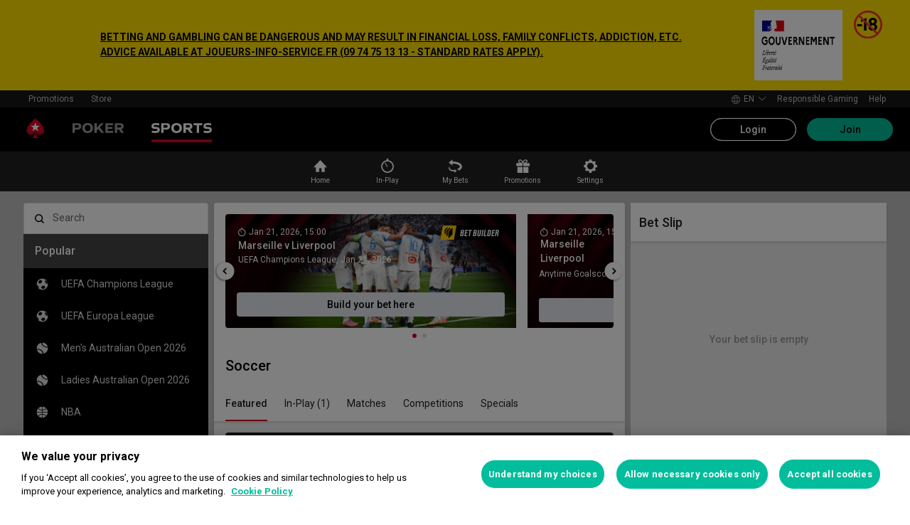

--- FILE ---
content_type: text/html; charset=utf-8
request_url: https://www.pokerstars.fr/en/sports/soccer/1/
body_size: 66434
content:
<!doctype html><html lang="en" data-renderer="server"><head><script>window.version="10.105.0-rc2-268d95a"</script><meta charset="utf-8"/><meta name="viewport" content="width=device-width,initial-scale=1,maximum-scale=1,user-scalable=no,shrink-to-fit=no"/><meta name="theme-color" content="#000000"/><link rel="manifest" href="/manifest.json"/><link href="https://fonts.gstatic.com" rel="preconnect" crossorigin/><link preload="https://fonts.googleapis.com/css2?family=Roboto+Condensed:wght@300;700&family=Roboto:wght@400;500;700&display=swap" as="style" crossorigin/><link href="https://fonts.googleapis.com/css2?family=Roboto+Condensed:wght@300;700&family=Roboto:wght@400;500;700&display=swap" rel="stylesheet" media="print" onload='this.onload=null,this.removeAttribute("media")'/><noscript><link rel="stylesheet" href="https://fonts.googleapis.com/css2?family=Roboto+Condensed:wght@300;700&family=Roboto:wght@400;500;700&display=swap"></noscript><script async src="https://p11.techlab-cdn.com/673ca26cfb9e838ba2b789ca.js"></script><script type="text/javascript">window.__GTM_DATA_LAYER__=[{version:window.version,site: "FR",siteId: 32,locale: "en",appId: "stars-web-client",brand: "PokerStars Sports",brandId: 4,currency: "EUR",playMode: "RM"}];(function(w,d,s,l,i){w[l]=w[l]||[];w[l].push({'gtm.start':
new Date().getTime(),event:'gtm.js'});var f=d.getElementsByTagName(s)[0],
j=d.createElement(s),dl=l!='dataLayer'?'&l='+l:'';j.async=true;j.src=
'https://www.googletagmanager.com/gtm.js?id='+i+dl+'&gtm_auth=Pu--rmtegKk6u5NLMBrIOQ&gtm_preview=env-1';j.setAttributeNode(d.createAttribute('data-ot-ignore'));f.parentNode.insertBefore(j,f);
})(window,document,'script','__GTM_DATA_LAYER__','GTM-KJNHVWC');</script><!-- OneTrust Cookies Consent Notice start for pokerstars.fr -->
<script type="text/javascript" src="https://cdn.cookielaw.org/consent/77bb9ce4-5368-4a57-94a7-d8ece0edb4db/OtAutoBlock.js" ></script>
<script src="https://cdn.cookielaw.org/scripttemplates/otSDKStub.js" data-document-language="true" type="text/javascript" charset="UTF-8" data-domain-script="77bb9ce4-5368-4a57-94a7-d8ece0edb4db" data-dlayer-name="__GTM_DATA_LAYER__" ></script>
<script type="text/javascript">
function OptanonWrapper() { const event = new Event('onetrustloaded');
    document.dispatchEvent(event);}
</script>
<!-- OneTrust Cookies Consent Notice end for pokerstars.fr --><title data-rh="true">Soccer Betting &amp; Soccer Odds | PokerStars Sports</title><meta data-rh="true" name="google" content="notranslate"/><meta data-rh="true" name="description" content="Bet on Soccer with PokerStars Sports, including online UEFA Champions League, UEFA Europa League, and French Ligue 1 betting odds and all other major Soccer betting markets"/><link rel='stylesheet' href='//cashier.rationalcdn.com/starsweb/static/css/7e/main.7ee80487.css' />
<link rel='stylesheet' href='//cashier.rationalcdn.com/starsweb/static/css/0d/casino.0d785cba.css' />
<link rel='stylesheet' href='//cashier.rationalcdn.com/starsweb/static/css/dd/Sports.ddc3e519.chunk.css' />
<link rel='stylesheet' href='//cashier.rationalcdn.com/starsweb/static/css/32/13253.32f5ff01.chunk.css' />
<link rel='stylesheet' href='//cashier.rationalcdn.com/starsweb/static/css/92/SportsLayout.928dfaee.chunk.css' />
<link rel='stylesheet' href='//cashier.rationalcdn.com/starsweb/static/css/66/SportsQuickLinksWidget.6674b6aa.chunk.css' />
<link rel='stylesheet' href='//cashier.rationalcdn.com/starsweb/static/css/e6/SportsMenuWidget.e653121f.chunk.css' />
<link rel='stylesheet' href='//cashier.rationalcdn.com/starsweb/static/css/24/SportsCmsBannerWidget.2412c30f.chunk.css' />
<link rel='stylesheet' href='//cashier.rationalcdn.com/starsweb/static/css/e7/SportsEventTypeInfoWidget.e7e1f9ec.chunk.css' />
<link rel='stylesheet' href='//cashier.rationalcdn.com/starsweb/static/css/d0/SportsLandingPageWidget.d0041fd8.chunk.css' /><link data-rh="true" rel="icon" href="https://cms.rationalcdn.com/v3/assets/blteecf9626d9a38b03/blt224bf63c63ac22dd/6672a98851f656efd1b74d22/favicon.ico"/><link data-rh="true" rel="preload" href="/static/media/DrukText-Medium-Cy-Gr-Web.woff2.8a090238.woff2" as="font"/><link data-rh="true" rel="preload" href="https://cms.rationalcdn.com/v3/assets/blteecf9626d9a38b03/blt8da09aca34be25fb/65d3571f8d55b0f58c61493e/logo-rf.png" as="image"/><link data-rh="true" rel="preload" href="https://cms.rationalcdn.com/v3/assets/blteecf9626d9a38b03/blt43195f07fe60bc28/65d357b60b928c17c17cfd32/eighteen-plus-fr.png" as="image"/><link data-rh="true" rel="canonical" href="https://www.pokerstars.fr/en/sports/soccer/1/"/><link data-rh="true" rel="alternate" hrefLang="x-default" href="https://www.pokerstars.com/sports/soccer/1/"/><link data-rh="true" rel="alternate" hrefLang="en" href="https://www.pokerstars.com/sports/soccer/1/"/><link data-rh="true" rel="alternate" hrefLang="de" href="https://www.pokerstars.com/de/sports/fussball/1/"/><link data-rh="true" rel="alternate" hrefLang="de-AT" href="https://www.pokerstars.com/de/sports/fussball/1/"/><link data-rh="true" rel="alternate" hrefLang="fr" href="https://www.pokerstars.com/fr/sports/football/1/"/><link data-rh="true" rel="alternate" hrefLang="fr-CA" href="https://www.pokerstars.com/fr/sports/football/1/"/><link data-rh="true" rel="alternate" hrefLang="hu" href="https://www.pokerstars.com/hu/sports/futball/1/"/><link data-rh="true" rel="alternate" hrefLang="it" href="https://www.pokerstars.com/it/sports/calcio/1/"/><link data-rh="true" rel="alternate" hrefLang="ja" href="https://www.pokerstars.com/ja/sports/soccer/1/"/><link data-rh="true" rel="alternate" hrefLang="pl" href="https://www.pokerstars.com/pl/sports/pilka-nozna/1/"/><link data-rh="true" rel="alternate" hrefLang="sv" href="https://www.pokerstars.se/sports/fotboll/1/"/><link data-rh="true" rel="alternate" hrefLang="en-SE" href="https://www.pokerstars.se/en/sports/soccer/1/"/><link data-rh="true" rel="alternate" hrefLang="ro" href="https://www.pokerstars.ro/sports/fotbal/1/"/><link data-rh="true" rel="alternate" hrefLang="en-RO" href="https://www.pokerstars.ro/en/sports/soccer/1/"/><link data-rh="true" rel="alternate" hrefLang="da" href="https://www.pokerstars.dk/sports/fodbold/1/"/><link data-rh="true" rel="alternate" hrefLang="en-DK" href="https://www.pokerstars.dk/en/sports/soccer/1/"/><link data-rh="true" rel="alternate" hrefLang="en-GB" href="https://www.pokerstars.uk/sports/football/1/"/><link data-rh="true" rel="alternate" hrefLang="fr-FR" href="https://www.pokerstars.fr/sports/football/1/"/><link data-rh="true" rel="preload" href="https://cms.rationalcdn.com/v3/assets/blteecf9626d9a38b03/blta06071b0dce0c316/6406f726e16bc77f58332572/flutter-logo-en.png" as="image"/><link data-rh="true" rel="preload" href="https://cms.rationalcdn.com/v3/assets/blteecf9626d9a38b03/blte779c5a60ebd78c8/67b739fc309a92dd1aaeda72/LOGO_18_ANJ.svg" as="image"/><link data-rh="true" rel="preload" href="https://cms.rationalcdn.com/v3/assets/blteecf9626d9a38b03/blt73e7a4573a65b1d0/6145030b6d96562a388dc7c1/arjel.png" as="image"/><link data-rh="true" rel="preload" href="https://cms.rationalcdn.com/v3/assets/blteecf9626d9a38b03/blt18171e0f0ed88003/65437efdaadaa1001b109872/gaming-labs-certified.png" as="image"/><link data-rh="true" rel="preload" href="https://cms.rationalcdn.com/v3/assets/blteecf9626d9a38b03/blt85369b202f2ad8d9/6145030a0afa3c32f8bb0142/evalujeu.png" as="image"/><link data-rh="true" rel="preload" href="https://cms.rationalcdn.com/v3/assets/blteecf9626d9a38b03/blte1e743ed960719cf/68f0fb1f6df588a5f6b3c600/ibia.png" as="image"/><link data-rh="true" rel="preload" href="https://cms.rationalcdn.com/v3/assets/blteecf9626d9a38b03/blt0afd34f762ff1903/61450318f7bb5a65b56ed350/affiliates.png" as="image"/><link data-rh="true" rel="preload" href="https://cms.rationalcdn.com/v3/assets/blteecf9626d9a38b03/blt106d26f9d6afdf1f/6144f91d0fa3ab21b69dd536/facebook.svg" as="image"/><link data-rh="true" rel="preload" href="https://cms.rationalcdn.com/v3/assets/blteecf9626d9a38b03/bltf7881826f688fd1c/68c7e365081a916e189be967/twitter.svg" as="image"/><link data-rh="true" rel="preload" href="https://cms.rationalcdn.com/v3/assets/blteecf9626d9a38b03/blt415a6de1c1939bca/6144f91ce94b861d657ae34d/youtube.svg" as="image"/><link data-rh="true" rel="preload" href="https://cms.rationalcdn.com/v3/assets/blteecf9626d9a38b03/bltfe6711ee80c94210/6144f91ca2463e2869fa4557/twitch.svg" as="image"/><link data-rh="true" rel="preconnect" href="https://cms.rationalcdn.com"/><link data-rh="true" rel="preload" href="https://cms.rationalcdn.com/v3/assets/blteecf9626d9a38b03/bltb245e6f2cd7b32f8/6144f91c82ec103638b914b1/instagram.svg" as="image"/><script> </script></head><body class="_9c4082d _50bd89e notranslate"><div id="root"><link rel="preload" as="image" href="https://cms.rationalcdn.com/v3/assets/blteecf9626d9a38b03/blt8da09aca34be25fb/65d3571f8d55b0f58c61493e/logo-rf.png"/><link rel="preload" as="image" href="https://cms.rationalcdn.com/v3/assets/blteecf9626d9a38b03/blt43195f07fe60bc28/65d357b60b928c17c17cfd32/eighteen-plus-fr.png"/><link rel="preload" as="image" href="/static/media/poker-en.embed.a86331e1.svg"/><link rel="preload" as="image" href="/static/media/sports-en.embed.75340408.svg"/><link rel="preload" as="image" href="https://cms-banners.cms-prod.isp-pub.starsops.com/b379c5f5-80fe-4bf2-9a31-f61abbaffa02" fetchPriority="high"/><link rel="preload" as="image" href="https://cms-banners.cms-prod.isp-pub.starsops.com/144c45f0-3f68-42d1-89b8-aeab4eef8846" fetchPriority="high"/><link rel="preload" as="image" href="https://cms.rationalcdn.com/v3/assets/blteecf9626d9a38b03/blta06071b0dce0c316/6406f726e16bc77f58332572/flutter-logo-en.png"/><link rel="preload" as="image" href="https://cms.rationalcdn.com/v3/assets/blteecf9626d9a38b03/blte779c5a60ebd78c8/67b739fc309a92dd1aaeda72/LOGO_18_ANJ.svg"/><link rel="preload" as="image" href="https://cms.rationalcdn.com/v3/assets/blteecf9626d9a38b03/blt73e7a4573a65b1d0/6145030b6d96562a388dc7c1/arjel.png"/><link rel="preload" as="image" href="https://cms.rationalcdn.com/v3/assets/blteecf9626d9a38b03/blt18171e0f0ed88003/65437efdaadaa1001b109872/gaming-labs-certified.png"/><link rel="preload" as="image" href="https://cms.rationalcdn.com/v3/assets/blteecf9626d9a38b03/blt85369b202f2ad8d9/6145030a0afa3c32f8bb0142/evalujeu.png"/><link rel="preload" as="image" href="https://cms.rationalcdn.com/v3/assets/blteecf9626d9a38b03/blte1e743ed960719cf/68f0fb1f6df588a5f6b3c600/ibia.png"/><link rel="preload" as="image" href="https://cms.rationalcdn.com/v3/assets/blteecf9626d9a38b03/blt0afd34f762ff1903/61450318f7bb5a65b56ed350/affiliates.png"/><link rel="preload" as="image" href="https://cms.rationalcdn.com/v3/assets/blteecf9626d9a38b03/blt106d26f9d6afdf1f/6144f91d0fa3ab21b69dd536/facebook.svg"/><link rel="preload" as="image" href="https://cms.rationalcdn.com/v3/assets/blteecf9626d9a38b03/bltf7881826f688fd1c/68c7e365081a916e189be967/twitter.svg"/><link rel="preload" as="image" href="https://cms.rationalcdn.com/v3/assets/blteecf9626d9a38b03/blt415a6de1c1939bca/6144f91ce94b861d657ae34d/youtube.svg"/><link rel="preload" as="image" href="https://cms.rationalcdn.com/v3/assets/blteecf9626d9a38b03/bltfe6711ee80c94210/6144f91ca2463e2869fa4557/twitch.svg"/><link rel="preload" as="image" href="https://cms.rationalcdn.com/v3/assets/blteecf9626d9a38b03/bltb245e6f2cd7b32f8/6144f91c82ec103638b914b1/instagram.svg"/><div id="control-height" class="_de5802e"></div><div class="_b7a7fe8"><div><header id="CMSheader" class="_3382ece _5da18ce _676888c"><div id="sticky-top-container" class="_ea3e986 _b026096"><div class="_b8f9ad9 _d88d817"><div class="_abbd05d"><a target="_blank" rel="noopener noreferrer" href="" class="_5a76986"><div class="_7f64048"><div class="_7544861 _1ce8b58"><a class="external" href="https://www.joueurs-info-service.fr/" target="_self">BETTING AND GAMBLING CAN BE DANGEROUS AND MAY RESULT IN FINANCIAL LOSS, FAMILY CONFLICTS, ADDICTION, ETC.<br />ADVICE AVAILABLE AT JOUEURS-INFO-SERVICE.FR (09 74 75 13 13 - STANDARD RATES APPLY).</a></div></div></a><div class="_80a82d0"><img alt="governement" src="https://cms.rationalcdn.com/v3/assets/blteecf9626d9a38b03/blt8da09aca34be25fb/65d3571f8d55b0f58c61493e/logo-rf.png" width="124" height="99" class="_86b30d9"/><img alt="eighteen plus" src="https://cms.rationalcdn.com/v3/assets/blteecf9626d9a38b03/blt43195f07fe60bc28/65d357b60b928c17c17cfd32/eighteen-plus-fr.png" width="40" height="40" class="_6c12414"/></div></div></div></div><div class="_615751f _41402c0 _4b5c234"><div class="_ffb3814"><div><div id="top-nav-container" class="_b9ce560 styles isStickyHeader _c1a26e3"><div class="_08c9d3a _881f3a0"><div class="_a25a6c7"><svg width="12" height="6" viewBox="0 0 12 6" xmlns="http://www.w3.org/2000/svg"><g id="iPad-768-Account" stroke="none" stroke-width="1" fill="none" fill-rule="evenodd" transform="translate(-300 -592)"><g id="Chevrons" transform="translate(301 199)" stroke="#000"><path id="arrow" d="M10 393.06l-5 5-5-5"></path></g></g></svg></div></div><div class="_ffcbc1b _c1a26e3"><nav class="_937f277"><ul class="_2b864dd _5031f9b"><li class="_20172f3 _c1a26e3"><div class="_93c7720"><div class="_a23b1be"><span class="_e6c1092 _d4a96b7 _98f2139" data-level="0">Promotions</span></div></div></li><li class="_4b2a8a4"></li><li class="_20172f3 _c1a26e3"><div class="_93c7720"><a class="_e6c1092 _d4a96b7 _98f2139" href="https://www.pokerstars.store" data-level="0" target="_blank" rel="noopener noreferrer">Store</a></div></li><li class="_4b2a8a4"></li></ul></nav></div><div class="_9288f9c _174523b"><div class="_89c0359"><svg width="12" height="6" viewBox="0 0 12 6" xmlns="http://www.w3.org/2000/svg"><g id="iPad-768-Account" stroke="none" stroke-width="1" fill="none" fill-rule="evenodd" transform="translate(-300 -592)"><g id="Chevrons" transform="translate(301 199)" stroke="#000"><path id="arrow" d="M10 393.06l-5 5-5-5"></path></g></g></svg></div></div></div></div><div class="_8451d47"><ul class="_097fc0b"><li class="_f08b848 _8e405c7"><div class="_fc584dd"><span class="_4ad33b5"><svg xmlns="http://www.w3.org/2000/svg" xmlns:xlink="http://www.w3.org/1999/xlink" width="20" height="20" viewBox="0 0 20 20"><defs><path id="a" d="M0 0h20v20H0z"></path></defs><g fill="none" fill-rule="evenodd"><mask id="b" fill="#fff"><use xlink:href="#a"></use></mask><path fill="#FFF" d="M11.907 18.792c.782-1.062 1.405-2.76 1.762-4.813h4.39a9.021 9.021 0 01-6.152 4.813zM1.939 13.98H6.33c.356 2.053.979 3.751 1.762 4.813a9.026 9.026 0 01-6.154-4.813zM8.093 1.21C7.31 2.27 6.687 3.968 6.33 6.02H1.939a9.026 9.026 0 016.154-4.813zM10 1c.893 0 2.078 1.875 2.654 5.021h-5.31c.578-3.146 1.762-5.02 2.656-5.02zm-9 9c0-1.062.194-2.075.533-3.02h4.653A24.06 24.06 0 006 10c0 1.054.066 2.068.186 3.021H1.533A8.926 8.926 0 011 10.001zm6.194 3.021A23.017 23.017 0 017 10.001c0-1.092.072-2.1.194-3.022h5.61C12.929 7.9 13 8.91 13 10s-.072 2.1-.195 3.021H7.194zM10 19.001c-.894 0-2.078-1.876-2.655-5.022h5.309C12.078 17.125 10.893 19 10 19zm9-9a8.975 8.975 0 01-.532 3.02h-4.655c.12-.953.187-1.967.187-3.02a24.25 24.25 0 00-.187-3.022h4.655C18.805 7.925 19 8.94 19 10zm-.94-3.98h-4.39c-.357-2.053-.98-3.75-1.762-4.813a9.025 9.025 0 016.154 4.813zM10 .001C4.477 0 0 4.477 0 10c0 5.521 4.477 9.998 10 10 5.523 0 10-4.479 10-10 0-5.524-4.477-10-10-10z"></path></g></svg></span><p>en</p><svg width="12" height="6" viewBox="0 0 12 6" xmlns="http://www.w3.org/2000/svg" class="_cc7d5db _8e405c7"><g id="iPad-768-Account" stroke="none" stroke-width="1" fill="none" fill-rule="evenodd" transform="translate(-300 -592)"><g id="Chevrons" transform="translate(301 199)" stroke="#000"><path id="arrow" d="M10 393.06l-5 5-5-5"></path></g></g></svg></div></li><li class="_f08b848"><a class="_8e51999" href="/en/about/responsible-gaming/">Responsible Gaming</a></li><li class="_f08b848"><a class="_8e51999" href="/en/help/">Help</a></li></ul></div></div></div><div class=""><div class="_1429db0 _e27b038"><div class="_aea6e13"><a title="Poker" class="_28701e2" href="/en/poker/"><img src="/static/media/poker-en.embed.a86331e1.svg" alt="poker" data-ot-ignore="true" class="_3014fc5"/></a><a title="Sports" class="_28701e2 _3ecdf5d" href="/en/sports/"><img src="/static/media/sports-en.embed.75340408.svg" alt="sports" data-ot-ignore="true" class="_3014fc5 _3ecdf5d"/></a></div></div><div class="_af36f04 _9bf4716 _c9c4104"><div class="_cd6d615"><div class="_d56f6f0 _41402c0 _4b5c234"><div class="_d56f6f0 _41402c0 _4b5c234"><a href="/en/"><svg id="Layer_1" xmlns="http://www.w3.org/2000/svg" x="0" y="0" viewBox="0 0 46 28" xml:space="preserve" width="60" height="28" class="_a2cccc4 _8ac30d0"><path class="primary" d="M39.7 5.9c-3.7-3.7-6-5.9-6-5.9s-2.3 2.3-6 5.9c-1.9 1.9-6.3 6.7-6.3 11.5 0 3.2 2.6 5.8 5.8 5.8 2.1 0 3.9-1.1 4.9-2.8.1-.1.3-.2.5-.2.3 0 .6.2.5.5-.2 1.7-1.2 5.9-5 7.4h11.2c-3.8-1.4-4.8-5.6-5-7.4 0-.3.2-.5.5-.5.2 0 .4.1.5.2 1 1.7 2.8 2.8 4.9 2.8 3.2 0 5.8-2.6 5.8-5.8 0-4.7-4.4-9.5-6.3-11.5"></path><path class="secondary" d="M33.7 5.9l1.6 4.8h5l-4.1 3 1.6 4.8-4.1-3-4.1 3 1.6-4.8-4.1-3h5.1z"></path></svg></a></div><div class="_aea6e13"><a title="Poker" class="_28701e2" href="/en/poker/"><img src="/static/media/poker-en.embed.a86331e1.svg" alt="poker" data-ot-ignore="true" class="_3014fc5"/></a><a title="Sports" class="_28701e2 _3ecdf5d" href="/en/sports/"><img src="/static/media/sports-en.embed.75340408.svg" alt="sports" data-ot-ignore="true" class="_3014fc5 _3ecdf5d"/></a></div></div><span class="_91700a5 _1429db0 _163eea9"><div data-testid="burger-menu"><span class="_9e83a77"></span><span class="_9e83a77"></span><span class="_9e83a77"></span></div><svg id="Layer_1" xmlns="http://www.w3.org/2000/svg" x="0" y="0" viewBox="0 0 46 28" xml:space="preserve" class="_40059ea"><path class="primary" d="M39.7 5.9c-3.7-3.7-6-5.9-6-5.9s-2.3 2.3-6 5.9c-1.9 1.9-6.3 6.7-6.3 11.5 0 3.2 2.6 5.8 5.8 5.8 2.1 0 3.9-1.1 4.9-2.8.1-.1.3-.2.5-.2.3 0 .6.2.5.5-.2 1.7-1.2 5.9-5 7.4h11.2c-3.8-1.4-4.8-5.6-5-7.4 0-.3.2-.5.5-.5.2 0 .4.1.5.2 1 1.7 2.8 2.8 4.9 2.8 3.2 0 5.8-2.6 5.8-5.8 0-4.7-4.4-9.5-6.3-11.5"></path><path class="secondary" d="M33.7 5.9l1.6 4.8h5l-4.1 3 1.6 4.8-4.1-3-4.1 3 1.6-4.8-4.1-3h5.1z"></path></svg></span></div><div><div class="_60a76a6"><div class="_dc34219"><button type="button" class="_3e4976b _4332dbc _92b1954 _5f03f0e">Login</button><button type="button" class="_3e4976b _4332dbc _06d527b">Join</button></div></div></div></div><div class="_1429db0 _e27b038"><div class="_b568b71"><div class="_f3fc5fd"><button class="_3e4976b _4332dbc _97a32b1 _fc2ac3c _f57edc2" type="button"><svg width="14" height="13" viewBox="0 0 14 13" xmlns="http://www.w3.org/2000/svg"><path d="M1.354.354l6 6 6-6m0 12l-6-6-6 6" stroke="#000" fill="none"></path></svg></button><div class="_8c25652"><a href="/en/"><svg viewBox="0 0 788 133" xmlns="http://www.w3.org/2000/svg" xmlns:xlink="http://www.w3.org/1999/xlink" width="130" height="22"><defs><path id="path-1" d="M.06.687h787.848V132.94H.06z"></path></defs><g id="Page-1" stroke="none" stroke-width="1" fill="none" fill-rule="evenodd"><g id="1_PSLogo_Neg_RGB"><g class="ps-logo-pokerstars-word" fill="#FFFFFE"><path d="M214.346 56.101c0 12.272-7.906 20.771-23.079 20.771h-17.188V96.88H159.56V36.826h34.266c13.135 0 20.52 7.253 20.52 19.275m-15.111.17c0-5.758-3.692-8.077-9.101-8.077h-16.055V64.85h14.851c6.753 0 10.305-2.659 10.305-8.579" id="Fill-1"></path><path d="M287.168 66.998c0 20.35-14.862 30.745-33.235 30.745-18.371 0-33.223-10.395-33.223-30.745 0-20.691 14.852-31.106 33.223-31.106 18.373 0 33.235 10.415 33.235 31.106m-15.454 0c0-12.794-7.815-19.065-17.781-18.975-9.962.091-17.77 6.272-17.77 18.975 0 12.361 7.816 18.724 17.77 18.724 9.955 0 17.781-6.272 17.781-18.724" id="Fill-2"></path><path id="Fill-3" d="M320.68 72.156l-9.795 11.16v13.565h-14.539V36.826h14.509v28.375l25.337-28.375h18.062l-23.73 25.365 26.359 34.69h-17.952L320.68 72.156"></path><path id="Fill-4" d="M379.094 48.866v11.609h29.701v11.47h-29.701v12.654h33.113V96.88h-47.632V36.825h47.632v12.041h-33.113"></path><path d="M447.751 75.326h-10.296v21.555h-14.519V36.824h34.869c13.988 0 20.433 8.027 20.433 18.555 0 9.692-5.41 17.058-14.6 18.974l17.858 22.578H463.9l-16.149-21.605zm-10.296-11.589h15.796c5.919 0 9.872-2.228 9.872-7.636 0-5.761-4.013-7.909-9.442-7.909h-16.226v15.545z" id="Fill-5"></path><path d="M513.537 35.921a99.704 99.704 0 0121.643 2.148v12.532a97.2 97.2 0 00-22.646-2.658c-7.135 0-11.418 2.228-11.509 5.839-.091 3.614 2.317 5.229 7.726 5.579l11.509.684c11.932.692 18.975 6.181 18.975 17.599 0 15.283-12.962 20.069-27.733 20.069a129.081 129.081 0 01-22.409-2.147V82.711a112.27 112.27 0 0022.839 2.489c9.181 0 13.305-2.227 13.305-6.784 0-3.771-3.953-5.408-9.443-5.659l-9.53-.522c-11.853-.601-19.147-5.838-19.147-16.396-.029-13.908 11.65-19.918 26.42-19.918" id="Fill-6"></path><path id="Fill-7" d="M598.279 49.317h-19.92v47.564h-14.511V49.317h-20.066V36.824h54.516l-.019 12.493"></path><path d="M643.193 84.427h-28.681l-4.805 12.453h-15.714l24.634-60.055h20.441l24.642 60.104h-15.711l-4.806-12.502zm-4.557-11.76l-9.786-25.246-9.79 25.246h19.576z" id="Fill-8"></path><path d="M696.002 75.326h-10.304v21.555h-14.511V36.824h34.862c13.994 0 20.428 8.027 20.428 18.555 0 9.692-5.408 17.058-14.591 18.974l17.86 22.578h-17.609l-16.135-21.605zm-10.304-11.589h15.793c5.929 0 9.874-2.228 9.874-7.636 0-5.761-4.014-7.909-9.442-7.909h-16.225v15.545z" id="Fill-9"></path><path d="M761.777 35.921c7.286-.08 14.989.641 22.117 2.148v12.532c-7.424-1.773-15.467-2.666-23.101-2.658-7.124 0-11.416 2.228-11.507 5.839-.09 3.614 2.316 5.229 7.736 5.579l11.498.684c11.931.692 19.388 6.181 19.388 17.599 0 15.283-13.396 20.069-28.166 20.069-7.528-.05-15.037-.76-22.437-2.117V82.711a112.518 112.518 0 0022.837 2.489c9.191 0 13.305-2.227 13.305-6.784 0-3.771-3.943-5.408-9.443-5.659l-9.532-.522c-11.84-.601-19.176-5.838-19.176-16.344 0-13.96 11.711-19.97 26.481-19.97" id="Fill-10"></path></g><g id="Group-13"><mask id="mask-2" fill="#fff"><use xlink:href="#path-1"></use></mask><path d="M86.378 28.701C69.057 11.411 58.022.687 58.022.687S46.965 11.411 29.675 28.701C20.538 37.827 0 60.471 0 82.986c0 15.008 12.171 27.177 27.181 27.177 9.853 0 18.454-5.251 23.218-13.098v.008c.48-.586 1.263-1.066 2.143-1.066 1.399 0 2.671.986 2.524 2.208-1.047 8.097-5.606 28.046-23.573 34.785h53.044c-17.964-6.739-22.521-26.688-23.561-34.785-.156-1.222 1.127-2.208 2.524-2.208.861 0 1.654.48 2.134 1.066l.011-.008c4.744 7.847 13.354 13.098 23.206 13.098 15.002 0 27.182-12.169 27.182-27.177 0-22.515-20.538-45.159-29.655-54.285" id="Fill-12" fill="#D70022"></path></g><path id="Fill-14" fill="#FFFFFE" d="M58.021 28.748l7.36 22.681h23.855L69.937 65.451l7.379 22.679-19.295-14.021L38.727 88.13l7.368-22.679-19.306-14.022h23.873l7.359-22.681"></path></g></g></svg></a></div></div><div class="_dce59d0"><div class="_aea6e13 _3c780e9"><a title="Poker" class="_28701e2 _ffc7449" href="/en/poker/"><img src="/static/media/poker-en.embed.a86331e1.svg" alt="poker" data-ot-ignore="true" class="_3014fc5"/></a><a title="Sports" class="_28701e2 _ffc7449 _3ecdf5d" href="/en/sports/"><img src="/static/media/sports-en.embed.75340408.svg" alt="sports" data-ot-ignore="true" class="_3014fc5 _3ecdf5d"/></a></div><ul class="_097fc0b"><li class="_f08b848 _8e405c7"><div class="_fc584dd"><span class="_4ad33b5"><svg xmlns="http://www.w3.org/2000/svg" xmlns:xlink="http://www.w3.org/1999/xlink" width="20" height="20" viewBox="0 0 20 20"><defs><path id="a" d="M0 0h20v20H0z"></path></defs><g fill="none" fill-rule="evenodd"><mask id="b" fill="#fff"><use xlink:href="#a"></use></mask><path fill="#FFF" d="M11.907 18.792c.782-1.062 1.405-2.76 1.762-4.813h4.39a9.021 9.021 0 01-6.152 4.813zM1.939 13.98H6.33c.356 2.053.979 3.751 1.762 4.813a9.026 9.026 0 01-6.154-4.813zM8.093 1.21C7.31 2.27 6.687 3.968 6.33 6.02H1.939a9.026 9.026 0 016.154-4.813zM10 1c.893 0 2.078 1.875 2.654 5.021h-5.31c.578-3.146 1.762-5.02 2.656-5.02zm-9 9c0-1.062.194-2.075.533-3.02h4.653A24.06 24.06 0 006 10c0 1.054.066 2.068.186 3.021H1.533A8.926 8.926 0 011 10.001zm6.194 3.021A23.017 23.017 0 017 10.001c0-1.092.072-2.1.194-3.022h5.61C12.929 7.9 13 8.91 13 10s-.072 2.1-.195 3.021H7.194zM10 19.001c-.894 0-2.078-1.876-2.655-5.022h5.309C12.078 17.125 10.893 19 10 19zm9-9a8.975 8.975 0 01-.532 3.02h-4.655c.12-.953.187-1.967.187-3.02a24.25 24.25 0 00-.187-3.022h4.655C18.805 7.925 19 8.94 19 10zm-.94-3.98h-4.39c-.357-2.053-.98-3.75-1.762-4.813a9.025 9.025 0 016.154 4.813zM10 .001C4.477 0 0 4.477 0 10c0 5.521 4.477 9.998 10 10 5.523 0 10-4.479 10-10 0-5.524-4.477-10-10-10z"></path></g></svg></span><p>en</p><svg width="12" height="6" viewBox="0 0 12 6" xmlns="http://www.w3.org/2000/svg" class="_cc7d5db _8e405c7"><g id="iPad-768-Account" stroke="none" stroke-width="1" fill="none" fill-rule="evenodd" transform="translate(-300 -592)"><g id="Chevrons" transform="translate(301 199)" stroke="#000"><path id="arrow" d="M10 393.06l-5 5-5-5"></path></g></g></svg></div></li><li class="_f08b848"><a class="_8e51999" href="/en/about/responsible-gaming/">Responsible Gaming</a></li><li class="_f08b848"><a class="_8e51999" href="/en/help/">Help</a></li></ul><nav><ul class="_17353e7"><li class="_8002de3"><div class="_93c7720"><div class="_a23b1be"><span class="_e6c1092 _d4a96b7 _98f2139" data-level="0">Promotions</span></div></div></li><li class="_8002de3"><div class="_93c7720"><a class="_e6c1092 _d4a96b7 _98f2139" href="https://www.pokerstars.store" data-level="0" target="_blank" rel="noopener noreferrer">Store</a></div></li></ul></nav></div></div><div class="_f4ee416"></div></div></div></header></div><div class=""><div id="sub-nav-container" class="_3ec931b"><div><nav data-testid="sports-quick-links-widget" class="_8ba0bfb"><ol class="_d7f31d3"><li class="_762907d"><a class="_a2d4d88" href="/en/sports/"><svg fill="none" viewBox="0 0 24 24" xmlns="http://www.w3.org/2000/svg" aria-hidden="true" class="_icon_olxgz_1 _x2.5_olxgz_48"><path clip-rule="evenodd" d="M13.61 14.8711C13.5924 14.8711 12.8886 14.8711 12.1671 14.8711C11.4633 14.8711 10.7244 14.8711 10.5835 14.8711H10.5484C10.5484 14.8897 10.5484 14.9082 10.5484 14.9268V19.6841C10.5484 19.7212 10.5484 19.7585 10.5308 19.7956C10.5132 19.9257 10.39 20 10.2844 20H6.3431C6.30793 20 6.27277 20 6.23753 19.9815C6.09678 19.9442 6.00882 19.8514 6.00882 19.7212C6.00882 19.7027 6.00882 19.7027 6.00882 19.7027C6.00882 19.6841 6.00882 19.6655 6.00882 19.6655V13.626V13.5703H3.10558C3.08796 13.5703 3.05279 13.5703 3.03517 13.5517C3 13.5331 3 13.496 3 13.4588L3.01762 13.4031C3.03517 13.3845 3.05279 13.3473 3.07041 13.3287L11.8856 4.09297C11.9208 4.05575 11.9736 4.01861 12.0088 4.01861C12.044 4 12.0616 4 12.0968 4C12.1671 4 12.2375 4.03722 12.3079 4.07436L12.3959 4.16726L20.9296 13.3287C20.9472 13.3473 20.9472 13.3845 20.9648 13.4031L21 13.4402C21 13.4588 21 13.4774 21 13.496C21 13.5331 20.9824 13.5517 20.9472 13.5703C20.912 13.5703 20.8944 13.5703 20.8593 13.5703H18.1319H18.0791V13.5889V13.6075C18.0616 13.7561 18.0616 13.7561 18.0616 19.6655V19.7398C18.044 19.8885 17.9384 19.9815 17.8153 20H13.8563C13.7331 19.9629 13.6275 19.8514 13.61 19.7212V14.8711Z" fill="currentColor" fill-rule="evenodd"></path></svg><span class="_7b5e7e0">Home</span></a></li><li class="_762907d"><a class="_a2d4d88" href="/en/sports/in-play/"><svg fill="none" viewBox="0 0 24 24" xmlns="http://www.w3.org/2000/svg" aria-hidden="true" class="_icon_olxgz_1 _x2.5_olxgz_48"><path clip-rule="evenodd" d="M12.4643 2.03996C12.4872 2.04917 12.5093 2.06051 12.5372 2.07446C12.8352 2.20489 13.0215 2.46566 13.0215 2.80098C13.0215 3.18062 12.7468 3.44579 12.4576 3.54267C12.4968 3.68595 12.5186 3.84852 12.5186 4.03041C16.7843 4.53338 20.1 8.12848 20.1 12.5246C20.1 17.2373 16.2814 21.0745 11.55 21.0745C6.81865 21.0745 3 17.2373 3 12.5246C3 8.16571 6.31568 4.53338 10.5441 4.03041C10.5441 3.84386 10.5679 3.67763 10.6102 3.53169C10.327 3.42404 10.0784 3.15575 10.0784 2.80098C10.0784 2.29801 10.5068 2 10.8793 2H11.5686C12.2497 2 12.3651 2 12.4643 2.03996ZM4.67649 12.5246C4.67649 16.4549 8.08528 19.4353 11.55 19.4353C15.1078 19.4353 18.4422 16.0451 18.4422 12.5246C18.4422 8.89215 15.1824 5.63236 11.55 5.63236C7.95486 5.63236 4.67649 8.59415 4.67649 12.5246ZM11.7922 12.4873L9.05392 7.77452C8.9608 7.60686 8.79314 7.51374 8.62549 7.51374C8.51372 7.51374 8.4206 7.55097 8.34606 7.58828C8.1784 7.6814 8.08528 7.84905 8.08528 8.01671C8.08528 8.10983 8.10394 8.2216 8.15982 8.31472L10.8608 13.0088C10.9725 13.1765 11.1588 13.2697 11.3265 13.2697C11.4196 13.2697 11.5127 13.251 11.5873 13.1951C11.7735 13.102 11.8666 12.9343 11.8666 12.7295C11.8666 12.6549 11.848 12.5618 11.7922 12.4873Z" fill="currentColor" fill-rule="evenodd"></path></svg><span class="_7b5e7e0">In-Play</span></a></li><li class="_762907d"><a class="_a2d4d88" href="/en/sports/my-bets/open/"><svg fill="none" viewBox="0 0 24 24" xmlns="http://www.w3.org/2000/svg" aria-hidden="true" class="_icon_olxgz_1 _x2.5_olxgz_48"><path clip-rule="evenodd" d="M8.18921 3L3.00001 7.16505L8.17465 11.3476L8.17931 8.68042C8.36322 8.67533 8.54785 8.67174 8.73441 8.67191C11.4994 8.66831 13.9913 9.2567 15.6676 10.1171C16.507 10.5433 17.1341 11.0339 17.5105 11.4911C17.8902 11.9558 18.0239 12.343 18.0266 12.7179C18.0252 12.98 17.9605 13.2353 17.7979 13.5301C17.5573 13.9685 17.0667 14.4783 16.3227 14.9471C15.7683 15.2986 15.0804 15.6253 14.2903 15.8994L16.8644 17.9799C17.6309 17.6049 18.3216 17.169 18.9205 16.6693C19.5263 16.1605 20.0389 15.5808 20.4103 14.9163C20.7807 14.2544 21.0011 13.4997 21 12.7179V12.7082C21 11.5693 20.5309 10.5138 19.8215 9.66582C18.7464 8.38268 17.1549 7.45262 15.2556 6.79215C13.3537 6.13799 11.1248 5.77193 8.73441 5.7708C8.54964 5.77097 8.36731 5.7765 8.1844 5.78088L8.18921 3ZM13.9479 18.4692L12.5404 17.3316V17.3117C12.5337 17.313 12.5269 17.3139 12.5201 17.3152L10.8004 15.9252L10.7976 17.4941C10.686 17.4972 10.574 17.4994 10.4608 17.4993V17.4857C8.77872 17.4883 7.26315 17.1302 6.2433 16.6068C6.15633 16.5626 6.07847 16.5161 5.9991 16.4701C5.9882 16.464 5.97759 16.4578 5.96669 16.4519C5.92188 16.4253 5.87742 16.3991 5.83512 16.372C4.78337 15.7502 4.13493 14.9184 4.13493 14.0011C4.13493 13.1739 4.66062 12.4152 5.53485 11.8178C4.95502 12.0994 4.44323 12.4356 4.02487 12.8372C3.42203 13.4133 2.99879 14.1721 3.00001 15.0249C2.99843 15.7199 3.28401 16.3641 3.71656 16.8814C4.37046 17.6618 5.33875 18.2279 6.49375 18.6294C6.50127 18.6319 6.50974 18.6337 6.51719 18.6362L6.49375 18.643C7.65089 19.041 9.00686 19.2635 10.4608 19.2642C10.5728 19.2642 10.6839 19.2624 10.7945 19.2597L10.7914 21L13.9479 18.4692Z" fill="currentColor" fill-rule="evenodd"></path></svg><span class="_7b5e7e0">My Bets</span></a></li><li class="_762907d"><a class="_a2d4d88" href="/en/sports/promotions/"><svg fill="none" viewBox="0 0 24 24" xmlns="http://www.w3.org/2000/svg" aria-hidden="true" class="_icon_olxgz_1 _x2.5_olxgz_48"><path clip-rule="evenodd" d="M20.1211 7.89786H16.0957C16.377 7.75635 16.6231 7.59721 16.8692 7.43813C17.7305 6.81926 18.2051 6.02354 18.2051 5.22788C18.2051 4.57367 17.8887 3.99014 17.4317 3.61887C16.9922 3.21219 16.4121 3 15.7793 3C15.0938 3 14.4961 3.22983 13.9512 3.58346C13.1426 4.11394 12.5098 4.9273 12.0527 5.84676L12 5.97049C11.8418 5.61686 11.6484 5.29864 11.42 4.96264C11.0508 4.43223 10.5762 3.93709 10.0489 3.58346C9.52148 3.22983 8.8887 3 8.22072 3C7.55274 3 6.95509 3.26524 6.48046 3.70726C6.02342 4.13165 5.70707 4.75045 5.70707 5.44008C5.70707 5.86439 5.81254 6.27107 6.05863 6.66012C6.37498 7.13748 6.83202 7.56187 7.5 7.89786H3.87893C3.4043 7.89786 3 8.30454 3 8.79961V12.053H11.4902V7.89786H12.5274V12.053H21V8.79961C21 8.30454 20.6133 7.89786 20.1211 7.89786ZM4.59961 21H11.4902V13.2731H4.59961V21ZM12.5273 21H19.4004V13.2731H12.5273V21ZM7.81638 6.62476C7.46483 6.39486 7.25388 6.18267 7.13087 5.98818C7.02539 5.79369 6.97266 5.61684 6.97266 5.44006C6.97266 5.17482 7.11327 4.85653 7.34175 4.64434C7.5879 4.41451 7.92186 4.27307 8.20308 4.27307C8.60738 4.27307 8.97654 4.3968 9.3457 4.64434C9.8906 5.03338 10.4355 5.66989 10.8047 6.41257C10.998 6.78383 11.1386 7.17288 11.2266 7.57956C9.53905 7.40271 8.43163 7.01373 7.81638 6.62476ZM13.5996 5.7053C13.916 5.26321 14.2676 4.89194 14.6543 4.64434C15.0235 4.3968 15.4101 4.27307 15.7617 4.27307H15.7793C16.1133 4.27307 16.3945 4.3968 16.6054 4.57365C16.8164 4.75043 16.9219 4.98033 16.9219 5.22787C16.9219 5.51075 16.7812 5.91743 16.1133 6.39486C15.4805 6.85459 14.3906 7.33202 12.7383 7.66795C12.8965 6.99603 13.2128 6.28876 13.5996 5.7053Z" fill="currentColor" fill-rule="evenodd"></path></svg><span class="_7b5e7e0">Promotions</span></a></li><li class="_762907d _b639ca8"><a class="_a2d4d88" href="/en/sports/settings/"><svg fill="none" viewBox="0 0 24 24" xmlns="http://www.w3.org/2000/svg" aria-hidden="true" class="_icon_olxgz_1 _x2.5_olxgz_48"><path clip-rule="evenodd" d="M20.7012 10.3268H19.084C18.8906 9.58715 18.6094 8.90022 18.2403 8.26621L19.1895 7.27987C19.2598 7.22703 19.2774 7.15655 19.2774 7.08615C19.2774 7.01567 19.2598 6.94526 19.1895 6.89242L17.3965 5.11355C17.3438 5.02544 17.2735 5.00787 17.2032 5.00787C17.1328 5.00787 17.0625 5.02544 17.0098 5.11355L16.1133 5.99413C15.3926 5.501 14.5665 5.13112 13.6699 4.90219V3.31704C13.6699 3.14095 13.5293 3 13.3711 3H10.6289C10.4708 3 10.3301 3.14095 10.3301 3.31704V4.90219C9.45121 5.13112 8.64262 5.501 7.9043 5.99413L7.00783 5.11355C6.95509 5.02544 6.86722 5.00787 6.79688 5.00787C6.72661 5.00787 6.65627 5.02544 6.60353 5.11355L4.82814 6.89242C4.7754 6.94526 4.74026 7.01567 4.74026 7.08615C4.74026 7.15655 4.7754 7.22703 4.82814 7.27987L5.77734 8.26621C5.39064 8.90022 5.10936 9.58715 4.93361 10.3268H3.31642C3.12308 10.3268 3 10.4677 3 10.6263V13.3738C3 13.5323 3.12308 13.6732 3.31642 13.6732H4.93361C5.10936 14.4129 5.39064 15.0998 5.77734 15.7339L4.82814 16.7026C4.7754 16.7554 4.74026 16.8259 4.74026 16.8787C4.74026 16.9668 4.7754 17.0372 4.82814 17.1076L6.60353 18.8865C6.65627 18.9746 6.72661 18.9922 6.79688 18.9922C6.86722 18.9922 6.95509 18.9746 7.00783 18.8865L7.9043 18.0059C8.62502 18.4814 9.43361 18.8689 10.3125 19.0802V20.683C10.3125 20.8591 10.4532 21 10.6114 21H13.3536C13.5117 21 13.6524 20.8591 13.6524 20.683V19.0979C14.5489 18.8689 15.3926 18.4991 16.1133 18.0059L17.0098 18.8865C17.0625 18.9746 17.1328 18.9922 17.2032 18.9922C17.2735 18.9922 17.3438 18.9746 17.3965 18.8865L19.1895 17.1076C19.2598 17.0372 19.2774 16.9668 19.2774 16.8787C19.2774 16.8259 19.2598 16.7554 19.1895 16.7026L18.2403 15.7339C18.6094 15.0998 18.8906 14.4129 19.084 13.6732H20.7012C20.877 13.6732 21 13.5323 21 13.3738V10.6263C21 10.4677 20.877 10.3268 20.7012 10.3268ZM12 16.456C9.53908 16.456 7.55273 14.4658 7.55273 12C7.55273 9.51666 9.53908 7.54407 12 7.54407C14.4785 7.54407 16.4473 9.51666 16.4473 12C16.4473 14.4658 14.4785 16.456 12 16.456Z" fill="currentColor" fill-rule="evenodd"></path></svg><span class="_7b5e7e0">Settings</span></a></li><li class="_762907d _28497a6"><button type="button" class="_a2d4d88"><svg fill="none" viewBox="0 0 24 24" xmlns="http://www.w3.org/2000/svg" aria-hidden="true" class="_icon_olxgz_1 _x2.5_olxgz_48"><path d="M14.9488 6.50195C14.7549 6.50195 14.569 6.57897 14.4319 6.71606C14.2948 6.85316 14.2178 7.03909 14.2178 7.23297C14.2178 7.42685 14.2948 7.61279 14.4319 7.74988C14.569 7.88697 14.7549 7.96399 14.9488 7.96399H22.7463C22.9402 7.96399 23.1261 7.88697 23.2632 7.74988C23.4003 7.61279 23.4773 7.42685 23.4773 7.23297C23.4773 7.03909 23.4003 6.85316 23.2632 6.71606C23.1261 6.57897 22.9402 6.50195 22.7463 6.50195H14.9488ZM17.8729 11.6059C17.679 11.6059 17.493 11.6829 17.356 11.82C17.2189 11.9571 17.1418 12.143 17.1418 12.3369C17.1418 12.5308 17.2189 12.7167 17.356 12.8538C17.493 12.9909 17.679 13.0679 17.8729 13.0679H22.7463C22.9402 13.0679 23.1261 12.9909 23.2632 12.8538C23.4003 12.7167 23.4773 12.5308 23.4773 12.3369C23.4773 12.143 23.4003 11.9571 23.2632 11.82C23.1261 11.6829 22.9402 11.6059 22.7463 11.6059H17.8729ZM18.1165 17.4409C18.1165 17.2471 18.1936 17.0611 18.3306 16.924C18.4677 16.7869 18.6537 16.7099 18.8476 16.7099H22.7463C22.9402 16.7099 23.1261 16.7869 23.2632 16.924C23.4003 17.0611 23.4773 17.2471 23.4773 17.4409C23.4773 17.6348 23.4003 17.8208 23.2632 17.9578C23.1261 18.0949 22.9402 18.172 22.7463 18.172H18.8476C18.6537 18.172 18.4677 18.0949 18.3306 17.9578C18.1936 17.8208 18.1165 17.6348 18.1165 17.4409Z" fill="currentColor"></path><circle cx="7.16667" cy="12.4167" r="5.41667" stroke="currentColor" stroke-width="1.66667"></circle><path d="M11.3335 16.5835L14.2502 19.5002" stroke="currentColor" stroke-linecap="round" stroke-width="1.66667"></path></svg><span class="_7b5e7e0">Search</span></button></li></ol></nav></div></div></div><div class="_fe5ae1c"><div class="_18a5872"><div class="_26fc5ab"><div><nav class="" data-testid="sports-menu-widget"><div class="_a87b7fe" role="search"><div class="_0900fdf"><label for="search1358" class="_0b5bbcb">Search</label><div class="_78ba148"><div class="_67d683d"><svg fill="none" viewBox="0 0 24 24" xmlns="http://www.w3.org/2000/svg" aria-label="Search" class="_icon_olxgz_1 _sm_olxgz_20 _910cbfa" role="img"><circle cx="11.5" cy="11.5" r="6.5" stroke="currentColor" stroke-width="2"></circle><path d="M16.5 16.5L20 20" stroke="currentColor" stroke-linecap="round" stroke-width="2"></path></svg></div><input class="_498e3b8" id="search1358" placeholder="Search" type="text" title="Search" autoComplete="off" value=""/></div></div></div><h2 class="_8d78ac2">Popular</h2><ul class="_63d4766"><li class="_684f04e _c645614"><a class="_d7fb112 _c645614" href="/en/sports/soccer/1/uefa-champions-league/228/"><span class="_7523bf9"><svg fill="none" viewBox="0 0 24 24" xmlns="http://www.w3.org/2000/svg" aria-hidden="true" class="_icon_olxgz_1 _x1_olxgz_40 _d87a0e5"><path clip-rule="evenodd" d="M16.0449 15.2775C15.9669 14.9133 15.8888 14.7183 15.8368 14.6792C15.7848 14.6533 15.4987 14.6533 14.9914 14.6533H13.9379C13.6129 14.6533 13.2227 14.6272 12.7544 14.6012C12.2992 14.5622 12.0261 14.5492 11.9481 14.5492H11.8831C11.8181 14.5622 11.714 14.6403 11.597 14.8353C11.4799 15.0174 11.2978 15.3035 11.0637 15.6807C10.9987 15.7977 10.9466 15.8888 10.9076 15.9538C10.7905 16.149 10.6475 16.383 10.4654 16.6562C10.2963 16.9162 10.1663 17.1114 10.1013 17.2284C10.0363 17.3584 9.99721 17.4495 9.99721 17.5405C9.99721 17.5666 10.0102 17.5925 10.0233 17.6055C10.0233 17.6316 10.1013 17.6966 10.2183 17.8266C10.3354 17.9438 10.5044 18.0997 10.7126 18.2819C10.9337 18.464 11.1548 18.646 11.3888 18.8151C11.597 18.9842 11.8701 19.1662 12.2212 19.3353C12.5594 19.5175 12.7805 19.6084 12.8846 19.6084C12.9755 19.6084 13.2616 19.5175 13.7429 19.3353C14.2242 19.1532 14.5753 18.9971 14.8094 18.8671C15.1216 18.698 15.4336 18.516 15.7588 18.2949C16.084 18.0868 16.266 17.9567 16.3181 17.8917C16.344 17.8397 16.3571 17.7356 16.3571 17.5666C16.3571 17.3064 16.3181 16.8512 16.2531 16.214C16.201 15.9538 16.136 15.6416 16.0449 15.2775ZM5.78339 16.0318C5.60137 15.7588 5.47134 15.5507 5.3933 15.4075C5.30224 15.2385 5.21117 15.0174 5.10709 14.7442C5.0031 14.4712 4.92506 14.2501 4.87307 14.081C4.82098 13.9119 4.79503 13.7949 4.78201 13.7429C4.75596 13.7038 4.54789 13.6388 4.13165 13.5477C4.02766 13.5218 3.91055 13.5087 3.79355 13.4566C3.68946 13.4177 3.61142 13.4047 3.58548 13.4047H3.5464C3.48139 13.4437 3.46837 13.5218 3.46837 13.6388C3.46837 13.8468 3.52046 14.159 3.63747 14.5492C3.74155 14.9524 3.89763 15.3686 4.1057 15.8107C4.30075 16.214 4.54789 16.6301 4.84703 17.0464C5.14616 17.4755 5.41924 17.8136 5.65336 18.0477C5.87446 18.2819 6.01751 18.3989 6.05658 18.3989C6.09555 18.3859 6.1216 18.3469 6.13462 18.2819C6.16057 18.2299 6.17359 18.1518 6.19964 18.0608C6.21266 17.9697 6.21266 17.9047 6.22558 17.8657C6.30362 17.5666 6.36874 17.3194 6.43376 17.1503V17.1373C6.43376 17.0593 6.38166 16.9292 6.25163 16.7212C6.1216 16.526 5.96552 16.292 5.78339 16.0318ZM10.5564 9.47697C10.7125 9.17783 10.8165 8.99571 10.8555 8.93069C10.8815 8.89162 10.9856 8.72262 11.1936 8.39744C11.3887 8.07226 11.5448 7.79917 11.6619 7.5911C11.7789 7.38303 11.8439 7.23998 11.8439 7.18788C11.8439 7.14892 11.818 7.09682 11.7789 7.04483C11.7399 6.97981 11.6619 6.9148 11.5578 6.82373C11.4667 6.73267 11.3758 6.65463 11.3108 6.60264C11.2456 6.53762 11.1547 6.44656 11.0116 6.32955C10.8815 6.21244 10.7904 6.14743 10.7645 6.1344C10.0621 5.48415 9.65901 5.15896 9.55492 5.15896C9.47688 5.15896 9.26881 5.237 8.94363 5.38006C8.61845 5.53614 8.22835 5.73129 7.79909 5.97833C7.10986 6.3555 6.57661 6.7457 6.22538 7.16194C6.13442 7.23998 6.09535 7.73416 6.09535 8.64458C6.09535 8.95674 6.1214 9.30787 6.16036 9.67201C6.19943 10.0362 6.25143 10.2833 6.32947 10.4003C6.34249 10.4264 6.44647 10.4653 6.64162 10.4914C6.82365 10.5044 7.08381 10.5304 7.40899 10.5434C7.74709 10.5694 7.96819 10.5824 8.05925 10.5955C8.38443 10.6344 8.7616 10.6475 9.22974 10.6475C9.54189 10.6475 9.74996 10.6344 9.84103 10.5955C9.89302 10.5694 9.99711 10.4524 10.1142 10.2442C10.2442 10.0231 10.3873 9.7761 10.5564 9.47697ZM20.2847 15.4986C19.8165 16.6041 19.1662 17.5536 18.3728 18.3599C17.5665 19.1662 16.6171 19.8036 15.4986 20.2847C14.3801 20.753 13.2225 21.0001 11.9999 21.0001C10.7775 21.0001 9.6199 20.753 8.51443 20.2847C7.39594 19.8036 6.44644 19.1662 5.64011 18.3599C4.83377 17.5536 4.19653 16.6041 3.71527 15.4986C3.24704 14.3801 3 13.2226 3 12.0001C3 10.7775 3.24704 9.62001 3.71527 8.50151C4.19653 7.39594 4.83377 6.43352 5.64011 5.62719C6.44644 4.83387 7.39594 4.18351 8.50141 3.71538C9.6199 3.24714 10.7775 3 11.9999 3C13.2225 3 14.393 3.24714 15.4986 3.71538C16.6171 4.18351 17.5665 4.83387 18.3728 5.62719C19.1791 6.43352 19.8165 7.38302 20.2847 8.50151C20.7659 9.60698 21 10.7775 21 12.0001C21 13.2226 20.7659 14.3801 20.2847 15.4986ZM20.0375 8.93067C19.9725 8.7226 19.9205 8.5535 19.8684 8.42347C19.8164 8.28041 19.7514 8.13736 19.6994 7.9942L19.6083 7.78613C19.5823 7.70809 19.4653 7.55201 19.2442 7.30497C19.0231 7.07086 18.802 6.84976 18.5678 6.64159C18.3597 6.43352 18.0996 6.22545 17.8135 6.0304C17.5274 5.82223 17.3453 5.73127 17.2542 5.73127C17.2412 5.73127 17.2412 5.73127 17.2412 5.74419C17.2022 5.75721 17.1631 5.79628 17.1111 5.8613C17.0722 5.93934 17.0071 6.04332 16.942 6.17346C16.877 6.30349 16.812 6.42049 16.76 6.49853C16.721 6.56365 16.63 6.68066 16.4999 6.86279C16.3698 7.04481 16.2657 7.18786 16.2007 7.29195C16.1487 7.40896 16.1227 7.487 16.1357 7.55201C16.1357 7.61703 16.2007 7.73414 16.3048 7.91616C16.4218 8.08526 16.5649 8.29333 16.721 8.54048C16.8901 8.77459 17.0201 8.98266 17.0981 9.13874C17.2542 9.42485 17.3973 9.72399 17.5403 10.0361C17.6834 10.3483 17.7875 10.5954 17.8655 10.7775C17.9435 10.9726 18.0086 11.0896 18.0476 11.1416C18.0996 11.2067 18.4507 11.2457 19.0881 11.2457C19.1661 11.2457 19.2181 11.2457 19.2571 11.2587C19.3742 11.2587 19.5303 11.2587 19.7514 11.2717C19.9594 11.2847 20.0895 11.2977 20.1155 11.2977C20.1416 11.2977 20.1675 11.2977 20.1935 11.2847H20.2196C20.2716 11.2847 20.2976 11.1546 20.2976 10.8946C20.2976 10.4653 20.2586 9.98415 20.1675 9.46392C20.1416 9.30785 20.1025 9.12572 20.0375 8.93067Z" fill="currentColor" fill-rule="evenodd"></path></svg><span>UEFA Champions League</span></span></a></li><li class="_684f04e _c645614"><a class="_d7fb112 _c645614" href="/en/sports/soccer/1/uefa-europa-league/2005/"><span class="_7523bf9"><svg fill="none" viewBox="0 0 24 24" xmlns="http://www.w3.org/2000/svg" aria-hidden="true" class="_icon_olxgz_1 _x1_olxgz_40 _d87a0e5"><path clip-rule="evenodd" d="M16.0449 15.2775C15.9669 14.9133 15.8888 14.7183 15.8368 14.6792C15.7848 14.6533 15.4987 14.6533 14.9914 14.6533H13.9379C13.6129 14.6533 13.2227 14.6272 12.7544 14.6012C12.2992 14.5622 12.0261 14.5492 11.9481 14.5492H11.8831C11.8181 14.5622 11.714 14.6403 11.597 14.8353C11.4799 15.0174 11.2978 15.3035 11.0637 15.6807C10.9987 15.7977 10.9466 15.8888 10.9076 15.9538C10.7905 16.149 10.6475 16.383 10.4654 16.6562C10.2963 16.9162 10.1663 17.1114 10.1013 17.2284C10.0363 17.3584 9.99721 17.4495 9.99721 17.5405C9.99721 17.5666 10.0102 17.5925 10.0233 17.6055C10.0233 17.6316 10.1013 17.6966 10.2183 17.8266C10.3354 17.9438 10.5044 18.0997 10.7126 18.2819C10.9337 18.464 11.1548 18.646 11.3888 18.8151C11.597 18.9842 11.8701 19.1662 12.2212 19.3353C12.5594 19.5175 12.7805 19.6084 12.8846 19.6084C12.9755 19.6084 13.2616 19.5175 13.7429 19.3353C14.2242 19.1532 14.5753 18.9971 14.8094 18.8671C15.1216 18.698 15.4336 18.516 15.7588 18.2949C16.084 18.0868 16.266 17.9567 16.3181 17.8917C16.344 17.8397 16.3571 17.7356 16.3571 17.5666C16.3571 17.3064 16.3181 16.8512 16.2531 16.214C16.201 15.9538 16.136 15.6416 16.0449 15.2775ZM5.78339 16.0318C5.60137 15.7588 5.47134 15.5507 5.3933 15.4075C5.30224 15.2385 5.21117 15.0174 5.10709 14.7442C5.0031 14.4712 4.92506 14.2501 4.87307 14.081C4.82098 13.9119 4.79503 13.7949 4.78201 13.7429C4.75596 13.7038 4.54789 13.6388 4.13165 13.5477C4.02766 13.5218 3.91055 13.5087 3.79355 13.4566C3.68946 13.4177 3.61142 13.4047 3.58548 13.4047H3.5464C3.48139 13.4437 3.46837 13.5218 3.46837 13.6388C3.46837 13.8468 3.52046 14.159 3.63747 14.5492C3.74155 14.9524 3.89763 15.3686 4.1057 15.8107C4.30075 16.214 4.54789 16.6301 4.84703 17.0464C5.14616 17.4755 5.41924 17.8136 5.65336 18.0477C5.87446 18.2819 6.01751 18.3989 6.05658 18.3989C6.09555 18.3859 6.1216 18.3469 6.13462 18.2819C6.16057 18.2299 6.17359 18.1518 6.19964 18.0608C6.21266 17.9697 6.21266 17.9047 6.22558 17.8657C6.30362 17.5666 6.36874 17.3194 6.43376 17.1503V17.1373C6.43376 17.0593 6.38166 16.9292 6.25163 16.7212C6.1216 16.526 5.96552 16.292 5.78339 16.0318ZM10.5564 9.47697C10.7125 9.17783 10.8165 8.99571 10.8555 8.93069C10.8815 8.89162 10.9856 8.72262 11.1936 8.39744C11.3887 8.07226 11.5448 7.79917 11.6619 7.5911C11.7789 7.38303 11.8439 7.23998 11.8439 7.18788C11.8439 7.14892 11.818 7.09682 11.7789 7.04483C11.7399 6.97981 11.6619 6.9148 11.5578 6.82373C11.4667 6.73267 11.3758 6.65463 11.3108 6.60264C11.2456 6.53762 11.1547 6.44656 11.0116 6.32955C10.8815 6.21244 10.7904 6.14743 10.7645 6.1344C10.0621 5.48415 9.65901 5.15896 9.55492 5.15896C9.47688 5.15896 9.26881 5.237 8.94363 5.38006C8.61845 5.53614 8.22835 5.73129 7.79909 5.97833C7.10986 6.3555 6.57661 6.7457 6.22538 7.16194C6.13442 7.23998 6.09535 7.73416 6.09535 8.64458C6.09535 8.95674 6.1214 9.30787 6.16036 9.67201C6.19943 10.0362 6.25143 10.2833 6.32947 10.4003C6.34249 10.4264 6.44647 10.4653 6.64162 10.4914C6.82365 10.5044 7.08381 10.5304 7.40899 10.5434C7.74709 10.5694 7.96819 10.5824 8.05925 10.5955C8.38443 10.6344 8.7616 10.6475 9.22974 10.6475C9.54189 10.6475 9.74996 10.6344 9.84103 10.5955C9.89302 10.5694 9.99711 10.4524 10.1142 10.2442C10.2442 10.0231 10.3873 9.7761 10.5564 9.47697ZM20.2847 15.4986C19.8165 16.6041 19.1662 17.5536 18.3728 18.3599C17.5665 19.1662 16.6171 19.8036 15.4986 20.2847C14.3801 20.753 13.2225 21.0001 11.9999 21.0001C10.7775 21.0001 9.6199 20.753 8.51443 20.2847C7.39594 19.8036 6.44644 19.1662 5.64011 18.3599C4.83377 17.5536 4.19653 16.6041 3.71527 15.4986C3.24704 14.3801 3 13.2226 3 12.0001C3 10.7775 3.24704 9.62001 3.71527 8.50151C4.19653 7.39594 4.83377 6.43352 5.64011 5.62719C6.44644 4.83387 7.39594 4.18351 8.50141 3.71538C9.6199 3.24714 10.7775 3 11.9999 3C13.2225 3 14.393 3.24714 15.4986 3.71538C16.6171 4.18351 17.5665 4.83387 18.3728 5.62719C19.1791 6.43352 19.8165 7.38302 20.2847 8.50151C20.7659 9.60698 21 10.7775 21 12.0001C21 13.2226 20.7659 14.3801 20.2847 15.4986ZM20.0375 8.93067C19.9725 8.7226 19.9205 8.5535 19.8684 8.42347C19.8164 8.28041 19.7514 8.13736 19.6994 7.9942L19.6083 7.78613C19.5823 7.70809 19.4653 7.55201 19.2442 7.30497C19.0231 7.07086 18.802 6.84976 18.5678 6.64159C18.3597 6.43352 18.0996 6.22545 17.8135 6.0304C17.5274 5.82223 17.3453 5.73127 17.2542 5.73127C17.2412 5.73127 17.2412 5.73127 17.2412 5.74419C17.2022 5.75721 17.1631 5.79628 17.1111 5.8613C17.0722 5.93934 17.0071 6.04332 16.942 6.17346C16.877 6.30349 16.812 6.42049 16.76 6.49853C16.721 6.56365 16.63 6.68066 16.4999 6.86279C16.3698 7.04481 16.2657 7.18786 16.2007 7.29195C16.1487 7.40896 16.1227 7.487 16.1357 7.55201C16.1357 7.61703 16.2007 7.73414 16.3048 7.91616C16.4218 8.08526 16.5649 8.29333 16.721 8.54048C16.8901 8.77459 17.0201 8.98266 17.0981 9.13874C17.2542 9.42485 17.3973 9.72399 17.5403 10.0361C17.6834 10.3483 17.7875 10.5954 17.8655 10.7775C17.9435 10.9726 18.0086 11.0896 18.0476 11.1416C18.0996 11.2067 18.4507 11.2457 19.0881 11.2457C19.1661 11.2457 19.2181 11.2457 19.2571 11.2587C19.3742 11.2587 19.5303 11.2587 19.7514 11.2717C19.9594 11.2847 20.0895 11.2977 20.1155 11.2977C20.1416 11.2977 20.1675 11.2977 20.1935 11.2847H20.2196C20.2716 11.2847 20.2976 11.1546 20.2976 10.8946C20.2976 10.4653 20.2586 9.98415 20.1675 9.46392C20.1416 9.30785 20.1025 9.12572 20.0375 8.93067Z" fill="currentColor" fill-rule="evenodd"></path></svg><span>UEFA Europa League</span></span></a></li><li class="_684f04e _c645614"><a class="_d7fb112 _c645614" href="/en/sports/tennis/2/mens-australian-open-2026/12306320/"><span class="_7523bf9"><svg fill="none" viewBox="0 0 24 24" xmlns="http://www.w3.org/2000/svg" aria-hidden="true" class="_icon_olxgz_1 _x1_olxgz_40 _d87a0e5"><path clip-rule="evenodd" d="M12.4684 20.6342C12.4684 20.7542 12.4684 20.8641 12.5186 20.984C11.183 21.0653 9.84674 20.836 8.6154 20.3144C8.03742 20.0755 7.48593 19.7774 6.96984 19.4249C5.25681 18.2401 3.97814 16.5314 3.32752 14.5577L3.64861 14.4678C5.60937 14.0453 7.65791 14.4782 9.27764 15.6571C9.56292 15.8552 9.83446 16.0722 10.0904 16.3067C11.3212 17.4635 12.1535 18.9781 12.4684 20.6342ZM14.124 7.64175C14.3735 7.87239 14.6384 8.08608 14.9167 8.28138C16.5133 9.43489 18.5262 9.85984 20.4554 9.4507L20.7765 9.36076C20.1407 7.41756 18.8868 5.73353 17.2044 4.56354C16.7011 4.21614 16.1631 3.92142 15.599 3.68405C14.3874 3.16704 13.0718 2.9378 11.756 3.01444C11.756 3.13437 11.756 3.2443 11.756 3.36423C12.0723 5.00264 12.9054 6.49771 14.134 7.63176L14.124 7.64175ZM10.251 14.6377C10.4316 14.7576 10.6122 14.8676 10.7828 14.9975C12.4959 16.2943 13.6793 18.1654 14.114 20.2644C14.114 20.3944 14.114 20.5343 14.1742 20.6642C18.6772 19.572 21.5955 15.2334 20.897 10.67C18.4469 11.1563 15.9041 10.6099 13.8732 9.16087L10.251 14.6377ZM13.8732 9.16087C13.6825 9.02096 13.4818 8.89103 13.3012 8.74112C11.7605 7.46142 10.6996 5.70029 10.291 3.74401C10.291 3.6041 10.291 3.46418 10.2308 3.32426C5.51541 4.2443 2.37072 8.70884 3.10676 13.4384L3.50812 13.3385C5.83904 12.8586 8.2659 13.3148 10.2609 14.6077L13.8732 9.16087Z" fill="currentColor" fill-rule="evenodd"></path><mask height="18" maskUnits="userSpaceOnUse" style="mask-type:luminance" width="18" x="3" y="3"><path clip-rule="evenodd" d="M12.4684 20.6342C12.4684 20.7542 12.4684 20.8641 12.5186 20.984C11.183 21.0653 9.84674 20.836 8.6154 20.3144C8.03742 20.0755 7.48593 19.7774 6.96984 19.4249C5.25681 18.2401 3.97814 16.5314 3.32752 14.5577L3.64861 14.4678C5.60937 14.0453 7.65791 14.4782 9.27764 15.6571C9.56292 15.8552 9.83446 16.0722 10.0904 16.3067C11.3212 17.4635 12.1535 18.9781 12.4684 20.6342ZM14.124 7.64175C14.3735 7.87239 14.6384 8.08608 14.9167 8.28138C16.5133 9.43489 18.5262 9.85984 20.4554 9.4507L20.7765 9.36076C20.1407 7.41756 18.8868 5.73353 17.2044 4.56354C16.7011 4.21614 16.1631 3.92142 15.599 3.68405C14.3874 3.16704 13.0718 2.9378 11.756 3.01444C11.756 3.13437 11.756 3.2443 11.756 3.36423C12.0723 5.00264 12.9054 6.49771 14.134 7.63176L14.124 7.64175ZM10.251 14.6377C10.4316 14.7576 10.6122 14.8676 10.7828 14.9975C12.4959 16.2943 13.6793 18.1654 14.114 20.2644C14.114 20.3944 14.114 20.5343 14.1742 20.6642C18.6772 19.572 21.5955 15.2334 20.897 10.67C18.4469 11.1563 15.9041 10.6099 13.8732 9.16087L10.251 14.6377ZM13.8732 9.16087C13.6825 9.02096 13.4818 8.89103 13.3012 8.74112C11.7605 7.46142 10.6996 5.70029 10.291 3.74401C10.291 3.6041 10.291 3.46418 10.2308 3.32426C5.51541 4.2443 2.37072 8.70884 3.10676 13.4384L3.50812 13.3385C5.83904 12.8586 8.2659 13.3148 10.2609 14.6077L13.8732 9.16087Z" fill="currentColor" fill-rule="evenodd"></path></mask><g mask="url(#prefix__mask0_47_637)"></g></svg><span>Men&#x27;s Australian Open 2026</span></span></a></li><li class="_684f04e _c645614"><a class="_d7fb112 _c645614" href="/en/sports/tennis/2/ladies-australian-open-2026/12306310/"><span class="_7523bf9"><svg fill="none" viewBox="0 0 24 24" xmlns="http://www.w3.org/2000/svg" aria-hidden="true" class="_icon_olxgz_1 _x1_olxgz_40 _d87a0e5"><path clip-rule="evenodd" d="M12.4684 20.6342C12.4684 20.7542 12.4684 20.8641 12.5186 20.984C11.183 21.0653 9.84674 20.836 8.6154 20.3144C8.03742 20.0755 7.48593 19.7774 6.96984 19.4249C5.25681 18.2401 3.97814 16.5314 3.32752 14.5577L3.64861 14.4678C5.60937 14.0453 7.65791 14.4782 9.27764 15.6571C9.56292 15.8552 9.83446 16.0722 10.0904 16.3067C11.3212 17.4635 12.1535 18.9781 12.4684 20.6342ZM14.124 7.64175C14.3735 7.87239 14.6384 8.08608 14.9167 8.28138C16.5133 9.43489 18.5262 9.85984 20.4554 9.4507L20.7765 9.36076C20.1407 7.41756 18.8868 5.73353 17.2044 4.56354C16.7011 4.21614 16.1631 3.92142 15.599 3.68405C14.3874 3.16704 13.0718 2.9378 11.756 3.01444C11.756 3.13437 11.756 3.2443 11.756 3.36423C12.0723 5.00264 12.9054 6.49771 14.134 7.63176L14.124 7.64175ZM10.251 14.6377C10.4316 14.7576 10.6122 14.8676 10.7828 14.9975C12.4959 16.2943 13.6793 18.1654 14.114 20.2644C14.114 20.3944 14.114 20.5343 14.1742 20.6642C18.6772 19.572 21.5955 15.2334 20.897 10.67C18.4469 11.1563 15.9041 10.6099 13.8732 9.16087L10.251 14.6377ZM13.8732 9.16087C13.6825 9.02096 13.4818 8.89103 13.3012 8.74112C11.7605 7.46142 10.6996 5.70029 10.291 3.74401C10.291 3.6041 10.291 3.46418 10.2308 3.32426C5.51541 4.2443 2.37072 8.70884 3.10676 13.4384L3.50812 13.3385C5.83904 12.8586 8.2659 13.3148 10.2609 14.6077L13.8732 9.16087Z" fill="currentColor" fill-rule="evenodd"></path><mask height="18" maskUnits="userSpaceOnUse" style="mask-type:luminance" width="18" x="3" y="3"><path clip-rule="evenodd" d="M12.4684 20.6342C12.4684 20.7542 12.4684 20.8641 12.5186 20.984C11.183 21.0653 9.84674 20.836 8.6154 20.3144C8.03742 20.0755 7.48593 19.7774 6.96984 19.4249C5.25681 18.2401 3.97814 16.5314 3.32752 14.5577L3.64861 14.4678C5.60937 14.0453 7.65791 14.4782 9.27764 15.6571C9.56292 15.8552 9.83446 16.0722 10.0904 16.3067C11.3212 17.4635 12.1535 18.9781 12.4684 20.6342ZM14.124 7.64175C14.3735 7.87239 14.6384 8.08608 14.9167 8.28138C16.5133 9.43489 18.5262 9.85984 20.4554 9.4507L20.7765 9.36076C20.1407 7.41756 18.8868 5.73353 17.2044 4.56354C16.7011 4.21614 16.1631 3.92142 15.599 3.68405C14.3874 3.16704 13.0718 2.9378 11.756 3.01444C11.756 3.13437 11.756 3.2443 11.756 3.36423C12.0723 5.00264 12.9054 6.49771 14.134 7.63176L14.124 7.64175ZM10.251 14.6377C10.4316 14.7576 10.6122 14.8676 10.7828 14.9975C12.4959 16.2943 13.6793 18.1654 14.114 20.2644C14.114 20.3944 14.114 20.5343 14.1742 20.6642C18.6772 19.572 21.5955 15.2334 20.897 10.67C18.4469 11.1563 15.9041 10.6099 13.8732 9.16087L10.251 14.6377ZM13.8732 9.16087C13.6825 9.02096 13.4818 8.89103 13.3012 8.74112C11.7605 7.46142 10.6996 5.70029 10.291 3.74401C10.291 3.6041 10.291 3.46418 10.2308 3.32426C5.51541 4.2443 2.37072 8.70884 3.10676 13.4384L3.50812 13.3385C5.83904 12.8586 8.2659 13.3148 10.2609 14.6077L13.8732 9.16087Z" fill="currentColor" fill-rule="evenodd"></path></mask><g mask="url(#prefix__mask0_47_637)"></g></svg><span>Ladies Australian Open 2026</span></span></a></li><li class="_684f04e _c645614"><a class="_d7fb112 _c645614" href="/en/sports/basketball/7522/nba/10547864/"><span class="_7523bf9"><svg fill="none" viewBox="0 0 24 24" xmlns="http://www.w3.org/2000/svg" aria-hidden="true" class="_icon_olxgz_1 _x1_olxgz_40 _d87a0e5"><path clip-rule="evenodd" d="M12.3709 9.02164V11.3991H20.77C20.6659 9.3687 19.885 7.52924 18.6355 6.08891C17.0563 7.78956 14.8351 8.9002 12.3709 9.02164ZM5.79392 18.3752C7.26896 19.7635 9.24726 20.6659 11.4165 20.77V15.6854C9.19521 15.8069 7.19955 16.8134 5.79392 18.3752ZM11.4165 14.7483V12.3536H3C3.10412 14.3839 3.88503 16.2407 5.13448 17.6811C6.71365 15.963 8.9349 14.8698 11.4165 14.7483ZM12.3709 15.6854V20.77C14.5401 20.6659 16.501 19.7635 17.9761 18.3752C16.5878 16.8134 14.5921 15.8069 12.3709 15.6854ZM11.4165 11.3991V9.02164C8.9349 8.9002 6.71365 7.78956 5.13448 6.08891C3.88503 7.52924 3.10412 9.3687 3 11.3991H11.4165ZM12.3709 12.3536V14.7483C14.8351 14.8698 17.0563 15.963 18.6355 17.6811C19.885 16.2407 20.6659 14.3839 20.77 12.3536H12.3709ZM11.4165 8.08456V3C9.24726 3.10413 7.26896 4.00651 5.79392 5.39478C7.19955 6.93924 9.19521 7.94575 11.4165 8.08456ZM17.9761 5.39478C16.501 4.00651 14.5401 3.10413 12.3709 3V8.08456C14.5921 7.94575 16.5878 6.93924 17.9761 5.39478Z" fill="currentColor" fill-rule="evenodd"></path></svg><span>NBA</span></span></a></li><li class="_684f04e _c645614"><a class="_d7fb112 _c645614" href="/en/sports/basketball/7522/euroleague-men/10534437/"><span class="_7523bf9"><svg fill="none" viewBox="0 0 24 24" xmlns="http://www.w3.org/2000/svg" aria-hidden="true" class="_icon_olxgz_1 _x1_olxgz_40 _d87a0e5"><path clip-rule="evenodd" d="M12.3709 9.02164V11.3991H20.77C20.6659 9.3687 19.885 7.52924 18.6355 6.08891C17.0563 7.78956 14.8351 8.9002 12.3709 9.02164ZM5.79392 18.3752C7.26896 19.7635 9.24726 20.6659 11.4165 20.77V15.6854C9.19521 15.8069 7.19955 16.8134 5.79392 18.3752ZM11.4165 14.7483V12.3536H3C3.10412 14.3839 3.88503 16.2407 5.13448 17.6811C6.71365 15.963 8.9349 14.8698 11.4165 14.7483ZM12.3709 15.6854V20.77C14.5401 20.6659 16.501 19.7635 17.9761 18.3752C16.5878 16.8134 14.5921 15.8069 12.3709 15.6854ZM11.4165 11.3991V9.02164C8.9349 8.9002 6.71365 7.78956 5.13448 6.08891C3.88503 7.52924 3.10412 9.3687 3 11.3991H11.4165ZM12.3709 12.3536V14.7483C14.8351 14.8698 17.0563 15.963 18.6355 17.6811C19.885 16.2407 20.6659 14.3839 20.77 12.3536H12.3709ZM11.4165 8.08456V3C9.24726 3.10413 7.26896 4.00651 5.79392 5.39478C7.19955 6.93924 9.19521 7.94575 11.4165 8.08456ZM17.9761 5.39478C16.501 4.00651 14.5401 3.10413 12.3709 3V8.08456C14.5921 7.94575 16.5878 6.93924 17.9761 5.39478Z" fill="currentColor" fill-rule="evenodd"></path></svg><span>Euroleague Men</span></span></a></li></ul><h2 class="_8d78ac2">A-Z Sports</h2><ul class="_63d4766"><li class="_684f04e _c645614"><a class="_d7fb112 _c645614" href="/en/sports/american-football/6423/"><span class="_7523bf9"><svg fill="none" viewBox="0 0 24 24" xmlns="http://www.w3.org/2000/svg" aria-hidden="true" class="_icon_olxgz_1 _x1_olxgz_40 _d87a0e5"><path clip-rule="evenodd" d="M15.0993 3C15.202 3 15.3219 3 15.4247 3C15.5275 3 15.6473 3 15.7501 3C15.7673 3.01715 15.8015 3.01715 15.8187 3.01715C15.9557 3.01715 16.0927 3.01715 16.2298 3.0343C16.3839 3.05139 16.5209 3.05139 16.658 3.06854C16.7778 3.08569 16.9149 3.10278 17.0519 3.13708C17.2575 3.15417 17.4287 3.20555 17.6 3.23979C17.8912 3.30833 18.1481 3.37687 18.3879 3.49673C18.6277 3.58242 18.8333 3.68513 19.0388 3.80506C19.2272 3.92499 19.4156 4.062 19.5698 4.25041C19.6897 4.38742 19.8096 4.52443 19.9124 4.6786C20.1179 4.96978 20.2721 5.24387 20.4091 5.5522C20.5804 5.929 20.7003 6.30581 20.8202 6.69976C20.8715 6.93955 20.9229 7.17941 20.9572 7.40205C20.9743 7.53906 20.9915 7.67614 21.0086 7.83024C21.0257 7.95017 21.0428 8.0701 21.0428 8.20711V8.24135L21.06 8.29273C21.06 8.49829 21.06 8.72093 21.06 8.92648C21.06 9.11488 21.06 9.33759 21.06 9.54314L21.0428 9.57738V9.64592C21.0428 9.74863 21.0257 9.8514 21.0086 9.95418C21.0086 10.1083 20.9743 10.2625 20.9572 10.3995C20.9229 10.6222 20.8887 10.862 20.8373 11.0847C20.7003 11.6328 20.5461 12.1638 20.3406 12.7119C19.9809 13.5855 19.5184 14.4248 18.9531 15.1955C18.5763 15.6923 18.1481 16.1718 17.6857 16.6343C17.0519 17.2509 16.3668 17.8162 15.6303 18.3129C14.808 18.8439 13.9687 19.2892 13.0781 19.6318C12.5985 19.786 12.136 19.9572 11.6393 20.06C11.4338 20.1114 11.2454 20.1457 11.0227 20.1799C10.9199 20.2142 10.8171 20.2313 10.7143 20.2313C10.6116 20.2485 10.5088 20.2656 10.3889 20.2827L10.0977 20.2999L9.80655 20.3341C9.7894 20.3341 9.77231 20.3341 9.73801 20.3341H8.88163C8.86447 20.3341 8.83024 20.3341 8.81309 20.3341C8.67607 20.3169 8.53906 20.3169 8.40198 20.2999C8.28212 20.2827 8.17934 20.2656 8.05941 20.2485C7.83677 20.2142 7.59698 20.1628 7.35719 20.1114C7.03171 20.0258 6.7063 19.923 6.41512 19.7688C6.14103 19.649 5.88408 19.4948 5.64429 19.3235C5.43874 19.1693 5.25034 18.9638 5.11332 18.7754L5.0277 18.6383C4.92492 18.5013 4.8393 18.3129 4.75361 18.1588C4.58236 17.799 4.44534 17.4394 4.34257 17.0454C4.27403 16.8056 4.22264 16.5487 4.17125 16.3088C4.13701 16.1204 4.11986 15.932 4.08562 15.7265C4.06847 15.5895 4.06847 15.4696 4.05139 15.3497C4.03424 15.1784 4.01708 14.99 4.01708 14.8187V14.733L4 14.6816V14.6646V14.1336C4 14.1164 4 14.1164 4.01708 14.0993C4.01708 14.0822 4.01708 14.0479 4.01708 14.0308C4.01708 13.928 4.03424 13.8423 4.03424 13.7396C4.03424 13.6197 4.05139 13.4998 4.05139 13.3971C4.06847 13.2771 4.08562 13.1401 4.08562 13.0202C4.10278 12.866 4.13701 12.729 4.1541 12.592C4.17125 12.4036 4.20549 12.1809 4.25687 11.9925C4.34257 11.5985 4.44534 11.1703 4.5652 10.7764C4.8393 9.95418 5.18187 9.16627 5.64429 8.42975C6.60352 6.83684 7.88816 5.56928 9.49822 4.61012C10.2177 4.18187 10.9884 3.8393 11.8106 3.58242C12.2045 3.4625 12.5985 3.34257 13.0096 3.25694C13.1637 3.22271 13.3179 3.18847 13.4892 3.17132L13.8146 3.11993L14.1229 3.06854C14.2771 3.06854 14.4141 3.05139 14.5512 3.0343C14.6882 3.01715 14.8252 3.01715 14.9794 3.01715C14.9965 3.01715 14.9965 3.01715 15.0136 3.01715C15.0307 3.01715 15.0479 3.01715 15.065 3.01715C15.065 3 15.0821 3 15.0993 3ZM5.31888 15.1613C5.31888 15.1784 5.31888 15.2127 5.31888 15.2298C5.31888 15.2469 5.31888 15.2469 5.31888 15.2469C5.33603 15.4011 5.35311 15.5723 5.38735 15.7436C5.42166 15.9492 5.45589 16.1548 5.50728 16.3602C5.55867 16.6515 5.64429 16.9255 5.74707 17.1995C5.83269 17.4222 5.91839 17.6278 6.03825 17.8162C6.0554 17.8504 6.07255 17.8847 6.07255 17.8847C6.08964 17.8847 6.12394 17.8676 6.15818 17.8334L7.2715 16.8056L7.68261 16.4288C7.69976 16.4116 7.69976 16.3945 7.71685 16.3945C7.71685 16.3945 7.71685 16.3945 7.71685 16.3774C7.69976 16.3602 7.68261 16.3432 7.66546 16.3432C7.49421 16.2061 7.32289 16.0862 7.13449 15.9834C6.58637 15.6237 5.98686 15.3668 5.38735 15.1441C5.35311 15.1441 5.33603 15.127 5.33603 15.127H5.31888C5.31888 15.127 5.31888 15.127 5.31888 15.1441V15.1613ZM6.53498 18.3643C6.55213 18.3814 6.58637 18.3986 6.60352 18.4328C6.74053 18.5185 6.91185 18.6041 7.0831 18.6555C7.47706 18.8267 7.90525 18.9295 8.35059 18.9809C8.47052 18.9981 8.5733 19.0152 8.69316 19.0152L9.12142 19.0495H9.32697H9.36121L9.37836 19.0323C9.37836 19.0152 9.37836 19.0152 9.37836 19.0152C9.36121 18.9981 9.36121 18.9809 9.36121 18.9638C9.25843 18.6555 9.15565 18.3472 9.00149 18.056C8.84732 17.7306 8.67607 17.4394 8.47052 17.1481C8.40198 17.0454 8.31635 16.9427 8.21358 16.857C8.19649 16.8399 8.19649 16.8227 8.17934 16.8227C8.17934 16.8227 8.17934 16.8399 8.16219 16.8399L8.1108 16.8913L6.6206 18.2787L6.55213 18.33L6.53498 18.3643ZM15.4075 7.33351L15.4247 7.31642L15.7673 6.93955L15.7844 6.92247H15.8015C15.8015 6.92247 15.8015 6.92247 15.8187 6.92247L15.87 6.97386C16.0584 7.16226 16.2468 7.33351 16.4524 7.52198C16.4866 7.53906 16.5038 7.55621 16.5038 7.55621C16.5209 7.55621 16.5209 7.53906 16.5552 7.50482C16.8635 7.12802 17.1718 6.71691 17.463 6.30581L17.4973 6.27157C17.4973 6.25442 17.4973 6.25442 17.4973 6.23733C17.4973 6.23733 17.4973 6.22018 17.4801 6.22018L17.4287 6.16879C17.2745 6.04893 17.1033 5.929 16.9149 5.80907C16.6066 5.58644 16.264 5.39804 15.9386 5.22672C15.4419 4.98693 14.9622 4.76429 14.4655 4.55874C14.3285 4.50735 14.2086 4.45596 14.0715 4.40457C14.0373 4.38742 14.0201 4.38742 14.003 4.38742C13.9859 4.38742 13.9859 4.38742 13.9859 4.38742C13.8489 4.42172 13.7289 4.43881 13.6091 4.45596C13.335 4.50735 13.0781 4.55874 12.804 4.62721C12.0847 4.79853 11.3824 5.07255 10.6972 5.41512C9.49822 6.03178 8.47052 6.85393 7.59698 7.91593C6.77477 8.89224 6.19241 9.97133 5.79846 11.2046C5.6786 11.5643 5.5929 11.9069 5.50728 12.2837C5.47304 12.4721 5.43874 12.6434 5.42166 12.8318L5.38735 13.123C5.35311 13.1744 5.35311 13.2086 5.35311 13.26C5.35311 13.2771 5.35311 13.2771 5.38735 13.2943C5.4045 13.2943 5.43874 13.3114 5.45589 13.3114C6.08964 13.4998 6.72338 13.7567 7.32289 14.065C7.9224 14.3562 8.47052 14.7159 8.96725 15.1613C8.96725 15.1613 8.9844 15.1784 9.00149 15.1784C9.01864 15.1613 9.07003 15.1441 9.08711 15.127C9.46398 14.7673 9.84079 14.4076 10.2177 14.0479C10.5602 13.7396 10.8856 13.4313 11.194 13.123C11.2454 13.1058 11.2624 13.0887 11.2624 13.0716V13.0544C11.2624 13.0373 11.2454 13.0202 11.2111 13.003L10.8 12.6091L10.6116 12.4378C10.6116 12.4207 10.5945 12.4207 10.5945 12.4036V12.3865L10.937 11.9925C10.9542 11.9925 10.9542 11.9925 10.9542 11.9925L10.9713 11.9753L11.0227 12.0267L11.6393 12.6091L11.6907 12.6434H11.7078C11.7249 12.6434 11.7249 12.6262 11.7421 12.6091C11.8791 12.4721 12.0333 12.3522 12.1703 12.2151C12.2045 12.1638 12.2217 12.1638 12.2217 12.1467C12.2217 12.1295 12.2045 12.1124 12.1703 12.0781L11.5879 11.5643C11.5708 11.5472 11.5536 11.53 11.5536 11.5129C11.5536 11.4958 11.5536 11.4958 11.5708 11.4786L11.8791 11.119L11.9133 11.1018C11.9305 11.1018 11.9305 11.1018 11.9305 11.1018L11.999 11.1532C12.1874 11.3245 12.3929 11.53 12.5814 11.7013C12.5985 11.7185 12.6156 11.7185 12.6328 11.7356C12.6328 11.7356 12.6328 11.7356 12.6499 11.7356L12.7012 11.7185C12.8726 11.5643 13.0267 11.393 13.198 11.2217C13.2322 11.2046 13.2322 11.1874 13.2322 11.1874C13.2322 11.1703 13.2322 11.1532 13.198 11.119L12.5814 10.5537L12.53 10.5023C12.5128 10.5023 12.5128 10.5023 12.5128 10.4852C12.5128 10.4852 12.5128 10.4852 12.5128 10.4681L12.6156 10.3653C12.7184 10.2797 12.804 10.194 12.8726 10.1083C12.8726 10.1083 12.8897 10.0913 12.9068 10.0913C12.924 10.0913 12.941 10.1255 12.9753 10.1426L13.6091 10.7079C13.6262 10.7421 13.6433 10.7592 13.6605 10.7764H13.6776L13.6947 10.7421C13.866 10.5708 14.0201 10.3995 14.1914 10.2283L14.2257 10.2111C14.2086 10.194 14.2086 10.194 14.2086 10.194C14.1914 10.1769 14.1743 10.1597 14.1572 10.1426C13.9345 9.9371 13.7119 9.74863 13.5063 9.54314C13.4892 9.52599 13.4721 9.50884 13.4549 9.49175V9.4746L13.4892 9.44036C13.6947 9.18342 13.7803 9.0978 13.8317 9.06349C13.8489 9.08064 13.866 9.0978 13.8831 9.11488L14.4141 9.61161L14.5854 9.74863C14.5854 9.76578 14.6026 9.76578 14.6196 9.76578L14.6368 9.74863C14.8252 9.54314 15.0136 9.35467 15.202 9.13203C15.202 9.11488 15.202 9.11488 15.2191 9.0978C15.2191 9.08064 15.2191 9.08064 15.2191 9.08064L15.1849 9.04641L15.0307 8.9094L14.534 8.4469L14.4998 8.41266V8.39551C14.4998 8.37836 14.5169 8.37836 14.5169 8.36127L14.6882 8.18996C14.7396 8.13857 14.791 8.0701 14.8423 8.01871C14.8594 8.01871 14.8594 8.00156 14.8937 8.00156C14.9108 8.01871 14.928 8.03579 14.9622 8.05294C15.1506 8.24135 15.3391 8.41266 15.5275 8.60106C15.5446 8.61815 15.5617 8.6353 15.5789 8.65245H15.5959C15.5959 8.65245 15.6303 8.65245 15.6303 8.6353C15.6473 8.6353 15.6473 8.6353 15.6473 8.61815C15.8015 8.41266 15.9557 8.24135 16.1098 8.0701C16.1098 8.05294 16.127 8.05294 16.127 8.03579V8.01871C16.127 8.01871 16.127 8.00156 16.1098 8.00156L16.0756 7.96732L15.8358 7.72746C15.7159 7.6076 15.5617 7.48767 15.4419 7.38489C15.4247 7.36781 15.4247 7.35066 15.4075 7.33351ZM11.7421 13.4998C11.7249 13.4998 11.7078 13.5341 11.6735 13.5512L10.2519 14.9043L9.51537 15.5895C9.49822 15.6066 9.48107 15.6237 9.46398 15.6237C9.46398 15.6409 9.46398 15.6409 9.46398 15.6409V15.658L9.48107 15.6751C9.65239 15.8807 9.80655 16.1034 9.92641 16.3088C10.1149 16.6515 10.2519 16.9769 10.3889 17.3537C10.5945 17.8162 10.7315 18.3129 10.8343 18.8267C10.8514 18.8439 10.8514 18.861 10.8514 18.8953C10.8685 18.8953 10.8685 18.9124 10.8856 18.9124C10.8856 18.9124 10.9028 18.9124 10.9028 18.8953C10.9713 18.8953 11.057 18.8781 11.1426 18.861C11.6393 18.7411 12.1531 18.6041 12.6156 18.4328C13.3521 18.1416 14.0544 17.782 14.7224 17.3709C15.5617 16.8227 16.3496 16.189 17.0177 15.4696C17.5144 14.9557 17.9597 14.4248 18.3365 13.8253C18.7647 13.1401 19.1073 12.4036 19.3643 11.6499C19.4842 11.256 19.5698 10.862 19.6383 10.4681C19.6726 10.2797 19.7068 10.0741 19.724 9.86855C19.724 9.8514 19.724 9.8514 19.724 9.8514C19.724 9.83432 19.724 9.83432 19.724 9.81717C19.724 9.81717 19.7068 9.80001 19.7068 9.78293C19.587 9.42321 19.4328 9.06349 19.2786 8.72093C19.0731 8.29273 18.8333 7.88163 18.5763 7.47059C18.405 7.2308 18.2338 6.99094 18.0454 6.7683C18.0111 6.73407 17.994 6.71691 17.994 6.71691C17.9768 6.71691 17.9597 6.73407 17.9254 6.7683C17.6343 7.17941 17.3431 7.55621 17.0348 7.93301C17.0177 7.96732 17.0005 7.9844 16.9834 7.9844C16.9834 8.00156 16.9834 8.00156 16.9834 8.00156C16.9834 8.01871 16.9834 8.01871 16.9834 8.03579L17.0519 8.0701L17.5829 8.58391C17.6171 8.60106 17.6171 8.61815 17.6343 8.6353V8.65245L17.2745 9.02926C17.2745 9.04641 17.2745 9.04641 17.2745 9.04641C17.2575 9.02926 17.2403 9.02926 17.2232 9.0121C17.1547 8.94363 17.0861 8.87509 17.0005 8.8237L16.658 8.48114C16.6408 8.46405 16.6408 8.46405 16.6237 8.46405L16.5723 8.49829L16.127 9.02926L16.0927 9.06349C16.0927 9.08064 16.0927 9.08064 16.0927 9.08064C16.0927 9.0978 16.0927 9.0978 16.1098 9.11488C16.127 9.13203 16.1441 9.14918 16.1612 9.16627C16.3154 9.33759 16.5038 9.49175 16.6751 9.64592L16.7265 9.69731C16.7265 9.69731 16.7265 9.69731 16.7265 9.71439L16.7093 9.73154L16.3839 10.1083L16.3668 10.1255C16.3668 10.1255 16.3668 10.1255 16.3496 10.1255C16.3154 10.1083 16.2811 10.0913 16.2811 10.0741C16.1612 9.95418 16.0584 9.8514 15.9557 9.76578C15.8872 9.69731 15.8187 9.62876 15.7501 9.57738C15.733 9.56022 15.733 9.54314 15.6987 9.54314L15.6645 9.59453L15.3219 9.95418C15.2534 10.0399 15.1849 10.1255 15.1164 10.194L15.0993 10.2111V10.2283L15.1506 10.2797C15.3048 10.4167 15.4589 10.5537 15.6303 10.7079C15.6473 10.7421 15.6645 10.7592 15.6816 10.7764C15.6816 10.7764 15.6816 10.7764 15.6816 10.7935L15.6645 10.8278L15.3391 11.1532C15.3219 11.1703 15.3219 11.1703 15.3219 11.1703C15.3048 11.1874 15.3048 11.1874 15.3048 11.1874C15.2877 11.1874 15.2877 11.1874 15.2705 11.1703C15.2534 11.1532 15.2363 11.136 15.2191 11.119C15.065 10.9819 14.928 10.862 14.7566 10.7079C14.7396 10.6907 14.7224 10.6736 14.7053 10.6565C14.6882 10.6393 14.6882 10.6393 14.6882 10.6393C14.6882 10.6393 14.671 10.6393 14.671 10.6565L14.6539 10.6736L14.1914 11.1703C14.1743 11.1874 14.1743 11.1874 14.1572 11.2046C14.1572 11.2217 14.1572 11.2217 14.1572 11.2217L14.2086 11.2731L14.6882 11.7356C14.7053 11.7356 14.7224 11.7699 14.7396 11.7869V11.8041V11.8212C14.6196 11.9411 14.5169 12.061 14.397 12.1809L14.3798 12.2151C14.3627 12.2151 14.3627 12.2151 14.3627 12.2151C14.3456 12.1809 14.3285 12.1638 14.3285 12.1638C14.2771 12.1124 14.2257 12.061 14.1914 12.0267L13.7633 11.6671C13.7633 11.6499 13.7461 11.6328 13.7289 11.6328C13.7119 11.6499 13.6947 11.6499 13.6947 11.6499L13.1637 12.1467L13.1466 12.1638C13.1294 12.1809 13.1294 12.1809 13.1294 12.1809C13.1294 12.1809 13.1294 12.2151 13.1466 12.2151C13.1466 12.2151 13.1637 12.2323 13.1637 12.2494L13.3864 12.4378L13.7289 12.7462C13.7461 12.7633 13.7803 12.7804 13.7803 12.7976C13.7633 12.8146 13.7461 12.8318 13.7461 12.8489L13.4549 13.1744C13.4378 13.2086 13.4035 13.2086 13.3864 13.2086C13.3693 13.2086 13.3693 13.2086 13.335 13.1744C13.1466 13.003 12.9582 12.8146 12.7869 12.6434C12.7698 12.6262 12.7526 12.6091 12.7184 12.592H12.7012C12.7012 12.6091 12.667 12.6262 12.6499 12.6262L12.2217 13.0544L12.1874 13.0887C12.1874 13.0887 12.1874 13.0887 12.1874 13.1058L12.2388 13.1572L12.7698 13.6197L12.8212 13.6882V13.7225C12.804 13.7225 12.804 13.7396 12.7869 13.7567L12.4786 14.065L12.4443 14.0993C12.4443 14.0993 12.4443 14.1164 12.4272 14.1164C12.4272 14.1164 12.4272 14.0993 12.4101 14.0993C12.4101 14.0822 12.3758 14.065 12.3587 14.0479C12.1703 13.8766 11.999 13.7225 11.7935 13.5341C11.7763 13.5169 11.7763 13.4998 11.7421 13.4998ZM16.6922 4.38742L16.7093 4.40457C16.7265 4.40457 16.7607 4.42172 16.7778 4.43881C17.0005 4.52443 17.2403 4.62721 17.463 4.72999C17.7199 4.867 17.9597 5.02116 18.1995 5.17533C18.1995 5.19248 18.2166 5.19248 18.2166 5.19248C18.2166 5.20963 18.2338 5.20963 18.2338 5.20963L18.2509 5.19248L18.405 4.96978V4.95269V4.93554C18.3879 4.93554 18.3708 4.91839 18.3708 4.91839C18.3194 4.867 18.268 4.83276 18.2166 4.81568C18.0454 4.7129 17.857 4.66151 17.6514 4.59297C17.4459 4.52443 17.2232 4.47304 17.0005 4.43881L16.7265 4.38742H16.6922ZM18.7305 5.67206C18.7305 5.68921 18.7477 5.68921 18.7477 5.7063C18.8847 5.86046 19.0045 6.03178 19.1073 6.20303C19.2443 6.45997 19.3985 6.69976 19.5013 6.93955C19.5184 6.9567 19.5184 6.99094 19.5356 7.00809C19.5356 7.00809 19.5527 7.00809 19.5527 7.02524C19.5527 7.00809 19.5527 7.00809 19.5527 7.00809C19.5527 6.99094 19.5527 6.99094 19.5527 6.99094C19.5356 6.9567 19.5356 6.92247 19.5184 6.88816C19.4328 6.5799 19.33 6.25442 19.1758 5.96324C19.0902 5.80907 19.0045 5.65498 18.9189 5.48366C18.9018 5.46651 18.8847 5.44942 18.8675 5.43227L18.8504 5.44942C18.8161 5.50081 18.7477 5.60359 18.7305 5.67206Z" fill="currentColor" fill-rule="evenodd"></path></svg><span>American Football</span></span></a></li><li class="_684f04e _c645614"><a class="_d7fb112 _c645614" href="/en/sports/australian-rules/61420/"><span class="_7523bf9"><svg fill="none" viewBox="0 0 24 24" xmlns="http://www.w3.org/2000/svg" aria-hidden="true" class="_icon_olxgz_1 _x1_olxgz_40 _d87a0e5"><path clip-rule="evenodd" d="M21.7458 8.03916C21.6359 6.28007 20.683 4.85076 18.9972 3.91617C17.9343 3.31151 16.5966 3 15.1857 3C13.4632 3 10.7879 3.47644 7.92928 5.76694C5.18062 7.96591 3.36648 11.0443 3.05498 14.0313C3.01835 14.3244 3 14.6177 3 14.8742C3 16.2118 3.34821 17.3296 4.00785 18.1176C5.07067 19.4369 6.90308 20.1882 9.04708 20.1882C10.7146 20.1882 13.3349 19.7484 16.2851 17.5129C19.1804 15.3872 21.984 11.4292 21.7458 8.03916ZM9.04708 19.3453C8.13084 19.3453 7.28792 19.1987 6.55495 18.9238C7.14134 19.0704 7.80098 19.1804 8.58892 19.1804C9.54179 19.1804 10.6046 19.0338 11.869 18.7039C12.7852 18.4658 13.6282 18.1359 14.3794 17.7878C12.6203 18.7955 10.7695 19.3453 9.04708 19.3453ZM3.87962 14.1045C4.17277 11.3376 5.87696 8.47897 8.44234 6.42665C10.5496 4.74081 12.5287 4.09945 14.0496 3.91617C13.9763 3.97115 13.903 4.0811 13.8847 4.19105C13.8847 4.2094 13.8847 4.22775 13.8847 4.22775C13.8847 4.26438 13.8847 4.28273 13.8847 4.301C13.6831 4.24603 13.4999 4.2094 13.4266 4.19105C13.4082 4.19105 13.3533 4.19105 13.3349 4.19105C13.1517 4.19105 12.9684 4.33763 12.9318 4.53926C12.9318 4.57588 12.9318 4.59423 12.9318 4.61251C12.9318 4.72246 12.9684 4.83242 13.0418 4.90574C12.7119 4.81407 12.3821 4.75909 12.2905 4.74081C12.2721 4.72246 12.2538 4.72246 12.2355 4.72246C12.0339 4.72246 11.8506 4.86904 11.814 5.07067C11.814 5.08895 11.814 5.1073 11.814 5.16227C11.814 5.34548 11.9606 5.52875 12.1622 5.56538C12.3638 5.60208 12.6753 5.65698 12.8952 5.74866L12.547 6.00519C12.1439 5.73031 11.4475 5.52875 11.301 5.49213C11.2643 5.49213 11.2276 5.47378 11.2094 5.47378C11.0077 5.47378 10.8245 5.60208 10.7879 5.78529C10.7695 5.82191 10.7695 5.85861 10.7695 5.89524C10.7695 6.09679 10.8795 6.26172 11.0994 6.29835C11.301 6.35332 11.5941 6.46328 11.8506 6.57323C11.6491 6.73816 11.4659 6.90308 11.2643 7.06801C10.8429 6.82976 10.2748 6.55488 10.1832 6.51825C10.1282 6.4999 10.0549 6.48163 10.0182 6.48163C9.8533 6.48163 9.70672 6.55488 9.63339 6.73816C9.61512 6.79313 9.59677 6.84811 9.59677 6.90308C9.59677 7.06801 9.68837 7.21459 9.83502 7.26957C10.0549 7.36117 10.3847 7.54445 10.6412 7.67268C10.5496 7.746 10.4763 7.83761 10.4031 7.91093L10.0549 8.24079C9.67009 7.98418 9.06536 7.76435 8.9921 7.746C8.9554 7.72765 8.90043 7.70938 8.8638 7.70938C8.66225 7.70938 8.51567 7.81926 8.46069 7.98418C8.44234 8.03916 8.42399 8.07586 8.42399 8.13084C8.42399 8.31404 8.53395 8.46062 8.71722 8.53395C8.84545 8.58892 9.19366 8.71715 9.46854 8.8638C5.67533 12.9135 4.55761 15.6255 4.2461 16.9449C3.97122 16.3585 3.82464 15.6804 3.82464 14.8925C3.82464 14.6543 3.84292 14.361 3.87962 14.1045ZM20.9212 8.09414C20.9212 8.20409 20.9212 8.33239 20.9212 8.44234C20.9212 9.57842 20.5547 10.8062 19.95 11.9606C18.7223 14.1595 16.3035 17.0914 11.7407 18.2825C10.5313 18.6307 9.50517 18.7406 8.58892 18.7406C6.48163 18.7406 5.2356 18.0076 4.57588 17.4029C4.74081 16.3767 5.63871 13.5731 9.81667 9.13861C10.2931 9.52344 10.7512 10.0365 10.7512 10.0365C10.8429 10.1282 10.9527 10.1832 11.081 10.1832C11.1727 10.1832 11.2826 10.1465 11.3559 10.0732C11.4475 9.99988 11.4842 9.87165 11.4842 9.74335C11.4842 9.65174 11.4475 9.56007 11.3742 9.46847C11.3559 9.45019 10.8795 8.93705 10.4031 8.5156C10.4947 8.42399 10.5863 8.31404 10.6962 8.20409L10.9894 7.91093C11.5025 8.33239 12.0705 8.9554 12.0705 8.9554C12.1439 9.06536 12.2721 9.12033 12.3821 9.12033C12.4737 9.12033 12.5653 9.08371 12.6753 9.01038C12.7669 8.91878 12.8035 8.80883 12.8035 8.69887C12.8035 8.58892 12.7852 8.49732 12.7119 8.42399C12.6936 8.40564 12.1622 7.78263 11.6125 7.32454C11.8324 7.14127 12.0339 6.97634 12.2171 6.81148C12.6936 7.21459 13.1334 7.76435 13.1334 7.78263C13.2067 7.89258 13.3349 7.92921 13.4632 7.92921C13.5548 7.92921 13.6464 7.91093 13.7198 7.85596C13.8297 7.76435 13.8847 7.6544 13.8847 7.5261C13.8847 7.41615 13.8481 7.32454 13.7931 7.25122C13.7747 7.23294 13.3899 6.73816 12.8952 6.28007C13.0418 6.17012 13.17 6.07844 13.3166 5.96856C13.8114 6.37167 14.2878 7.01304 14.3061 7.01304C14.3794 7.12299 14.5077 7.17797 14.6177 7.17797C14.7093 7.17797 14.8009 7.14127 14.8742 7.08629C15.0025 7.01304 15.0575 6.88473 15.0575 6.77478C15.0575 6.66483 15.0208 6.57323 14.9658 6.4999C14.9475 6.48163 14.526 5.95021 14.0496 5.49213C14.1229 5.43715 14.2328 5.38218 14.3061 5.34548C14.3428 5.34548 14.3428 5.36383 14.3611 5.38218C14.8558 5.76694 15.2956 6.33505 15.2956 6.35332C15.3872 6.445 15.4972 6.51825 15.6255 6.51825C15.7354 6.51825 15.8087 6.48163 15.9004 6.42665C15.992 6.35332 16.047 6.22509 16.047 6.09679C16.047 6.02354 16.0286 5.93186 15.9736 5.84026C15.9554 5.80364 15.5889 5.34548 15.1124 4.90574L15.204 4.86904C15.2407 4.88739 15.2773 4.90574 15.314 4.90574C15.9736 5.36383 16.2302 5.78529 16.2302 5.78529C16.3035 5.93186 16.4501 6.00519 16.5966 6.00519C16.67 6.00519 16.7433 5.98684 16.7983 5.95021C16.9449 5.85861 17.0181 5.71196 17.0181 5.58373C17.0181 5.51041 16.9998 5.43715 16.9631 5.38218C16.9265 5.3272 16.7066 4.92402 16.1386 4.48428C16.67 4.28273 17.0731 4.19105 17.3847 4.13608C17.8061 4.26438 18.2276 4.44758 18.5757 4.64921C20.0233 5.45543 20.8113 6.60985 20.9212 8.09414ZM13.4815 5.05232C13.5732 5.08895 13.6831 5.1073 13.7931 5.16227L13.7014 5.21725C13.6464 5.16227 13.5548 5.1073 13.4815 5.05232ZM16.4134 3.93452C16.1935 3.9895 15.9736 4.0811 15.6988 4.17277C15.3872 3.9895 14.8925 3.89789 14.5993 3.86127C14.8009 3.84292 15.0025 3.84292 15.1857 3.84292C15.5889 3.84292 16.0103 3.87954 16.4134 3.93452Z" fill="currentColor" fill-rule="evenodd"></path></svg><span>Australian Rules</span></span></a></li><li class="_684f04e _c645614"><a class="_d7fb112 _c645614" href="/en/sports/basketball/7522/"><span class="_7523bf9"><svg fill="none" viewBox="0 0 24 24" xmlns="http://www.w3.org/2000/svg" aria-hidden="true" class="_icon_olxgz_1 _x1_olxgz_40 _d87a0e5"><path clip-rule="evenodd" d="M12.3709 9.02164V11.3991H20.77C20.6659 9.3687 19.885 7.52924 18.6355 6.08891C17.0563 7.78956 14.8351 8.9002 12.3709 9.02164ZM5.79392 18.3752C7.26896 19.7635 9.24726 20.6659 11.4165 20.77V15.6854C9.19521 15.8069 7.19955 16.8134 5.79392 18.3752ZM11.4165 14.7483V12.3536H3C3.10412 14.3839 3.88503 16.2407 5.13448 17.6811C6.71365 15.963 8.9349 14.8698 11.4165 14.7483ZM12.3709 15.6854V20.77C14.5401 20.6659 16.501 19.7635 17.9761 18.3752C16.5878 16.8134 14.5921 15.8069 12.3709 15.6854ZM11.4165 11.3991V9.02164C8.9349 8.9002 6.71365 7.78956 5.13448 6.08891C3.88503 7.52924 3.10412 9.3687 3 11.3991H11.4165ZM12.3709 12.3536V14.7483C14.8351 14.8698 17.0563 15.963 18.6355 17.6811C19.885 16.2407 20.6659 14.3839 20.77 12.3536H12.3709ZM11.4165 8.08456V3C9.24726 3.10413 7.26896 4.00651 5.79392 5.39478C7.19955 6.93924 9.19521 7.94575 11.4165 8.08456ZM17.9761 5.39478C16.501 4.00651 14.5401 3.10413 12.3709 3V8.08456C14.5921 7.94575 16.5878 6.93924 17.9761 5.39478Z" fill="currentColor" fill-rule="evenodd"></path></svg><span>Basketball</span></span></a></li><li class="_684f04e _c645614"><a class="_d7fb112 _c645614" href="/en/sports/boxing/6/"><span class="_7523bf9"><svg fill="none" viewBox="0 0 24 24" xmlns="http://www.w3.org/2000/svg" aria-hidden="true" class="_icon_olxgz_1 _x1_olxgz_40 _d87a0e5"><path clip-rule="evenodd" d="M18.104 8.81268C16.7843 8.97766 16.9859 9.74749 16.6009 10.0775C16.436 10.2424 16.271 10.2974 16.106 10.2974C16.0144 10.2974 15.9411 10.2791 15.8677 10.2608C15.6845 10.2241 15.5561 10.2058 15.4278 10.2058C15.3361 10.2058 15.2629 10.2058 15.1712 10.2241C14.5113 10.2791 13.7965 10.829 13.7965 10.829C13.7965 10.8106 13.7965 10.8106 13.7965 10.8106C13.7965 10.8106 13.8148 10.8106 13.8148 10.7923C14.4563 9.80249 15.1529 9.52752 15.4461 9.36261C16.1793 9.03265 16.271 8.9593 16.7476 8.73933C17.4441 8.40944 17.5724 7.87786 17.5724 7.5479C17.5724 6.97969 17.2425 6.15479 16.5643 5.49494C16.161 5.12834 15.6661 5 15.2079 5C14.8046 5 14.4197 5.09163 14.1081 5.20162C13.3382 5.49494 12.5133 6.0448 11.9451 6.5031C11.3586 6.92469 9.58048 8.29946 8.84729 8.94102C7.85748 9.7842 7.03265 10.4807 7.03265 10.4807C7.03265 10.4807 6.29946 10.609 5.47456 10.609H5.41956C5.01633 10.609 4.61309 10.554 4.28313 10.554C3.95317 10.554 3.65992 10.609 3.45823 10.774C3.10999 11.049 3 12.2404 3 13.7435C3 14.3484 3.01836 15.0266 3.05499 15.6865C3.05499 15.6865 3.09163 16.2363 3.25661 16.9329C3.32996 17.3179 3.51322 17.4278 3.75155 17.4278C3.86154 17.4278 4.00816 17.4095 4.13651 17.3729C4.1915 17.3545 4.26477 17.3545 4.33812 17.3545C4.66808 17.3545 5.05296 17.5011 5.29129 17.5378C5.6029 17.5745 5.95114 17.5928 6.29946 17.5928C6.70269 17.5928 7.06929 17.5745 7.41753 17.5195C7.91247 17.4645 8.70066 17.2445 8.70066 17.2445C8.70066 17.2445 10.3504 18.0511 10.6986 18.1427C11.0652 18.2343 11.9268 18.546 14.2363 18.8026C14.6213 18.8392 15.0063 18.8576 15.3179 18.8576C16.9309 18.8576 18.2873 18.4177 19.2772 17.6295C20.7802 16.4563 21.5317 14.5683 21.7334 13.1386C21.7517 12.9003 21.77 12.6804 21.77 12.442C21.77 11.3972 21.4218 10.6274 20.9452 9.94911C20.4686 9.25263 19.6804 8.79432 18.5806 8.79432C18.434 8.79432 18.269 8.79432 18.104 8.81268ZM6.97766 14.495C6.92267 14.0184 6.90431 13.5968 6.90431 13.2119C6.90431 12.992 6.90431 12.772 6.92267 12.5886H5.43792C5.40128 12.9003 5.38292 13.3219 5.38292 13.7618C5.38292 13.9084 5.38292 14.0918 5.40128 14.2567C5.43792 15.4299 5.51127 15.9065 5.6029 16.1631C5.82287 16.1997 6.15276 16.2547 6.57435 16.2547H6.72105C6.94095 16.2363 7.14264 16.2181 7.28926 16.1814C7.17928 15.8697 7.14264 15.5948 7.03265 14.8799L6.97766 14.495ZM6.73933 16.9329C6.68434 16.9329 6.62934 16.9329 6.57435 16.9329C5.71288 16.9329 5.08967 16.7313 5.10796 16.7313C4.94298 16.3647 4.79635 16.1264 4.72308 14.275C4.70472 14.1101 4.70472 13.9084 4.70472 13.7618C4.70472 12.717 4.83299 11.9288 4.83299 11.9104H7.6925C7.6925 11.9104 7.58251 12.4054 7.58251 13.2119C7.58251 13.5785 7.60087 13.9634 7.65586 14.4034C7.85748 15.9065 7.82084 15.7781 8.16909 16.6029C8.16909 16.6029 7.6925 16.8963 6.73933 16.9329Z" fill="currentColor" fill-rule="evenodd"></path></svg><span>Boxing</span></span></a></li><li class="_684f04e _c645614"><a class="_d7fb112 _c645614" href="/en/sports/cycling/11/"><span class="_7523bf9"><svg fill="none" viewBox="0 0 24 24" xmlns="http://www.w3.org/2000/svg" aria-hidden="true" class="_icon_olxgz_1 _x1_olxgz_40 _d87a0e5"><path clip-rule="evenodd" d="M17.8333 11.5C18.9384 11.5 19.9982 11.939 20.7796 12.7204C21.561 13.5018 22 14.5616 22 15.6667C22 16.7717 21.561 17.8315 20.7796 18.6129C19.9982 19.3943 18.9384 19.8333 17.8333 19.8333C16.7283 19.8333 15.6685 19.3943 14.8871 18.6129C14.1057 17.8315 13.6667 16.7717 13.6667 15.6667C13.6667 14.5616 14.1057 13.5018 14.8871 12.7204C15.6685 11.939 16.7283 11.5 17.8333 11.5ZM6.16667 11.5C7.27174 11.5 8.33154 11.939 9.11294 12.7204C9.89435 13.5018 10.3333 14.5616 10.3333 15.6667C10.3333 16.7717 9.89435 17.8315 9.11294 18.6129C8.33154 19.3943 7.27174 19.8333 6.16667 19.8333C5.0616 19.8333 4.00179 19.3943 3.22039 18.6129C2.43899 17.8315 2 16.7717 2 15.6667C2 14.5616 2.43899 13.5018 3.22039 12.7204C4.00179 11.939 5.0616 11.5 6.16667 11.5ZM17.8333 13.1667C17.1703 13.1667 16.5344 13.4301 16.0656 13.8989C15.5967 14.3677 15.3333 15.0036 15.3333 15.6667C15.3333 16.3297 15.5967 16.9656 16.0656 17.4344C16.5344 17.9033 17.1703 18.1667 17.8333 18.1667C18.4964 18.1667 19.1323 17.9033 19.6011 17.4344C20.0699 16.9656 20.3333 16.3297 20.3333 15.6667C20.3333 15.0036 20.0699 14.3677 19.6011 13.8989C19.1323 13.4301 18.4964 13.1667 17.8333 13.1667ZM6.16667 13.1667C5.50363 13.1667 4.86774 13.4301 4.3989 13.8989C3.93006 14.3677 3.66667 15.0036 3.66667 15.6667C3.66667 16.3297 3.93006 16.9656 4.3989 17.4344C4.86774 17.9033 5.50363 18.1667 6.16667 18.1667C6.82971 18.1667 7.46559 17.9033 7.93443 17.4344C8.40327 16.9656 8.66667 16.3297 8.66667 15.6667C8.66667 15.0036 8.40327 14.3677 7.93443 13.8989C7.46559 13.4301 6.82971 13.1667 6.16667 13.1667ZM14.0908 6.79L14.1517 6.87083L15.4925 8.88167L18.2558 8.19167C18.4539 8.14209 18.6633 8.16697 18.8443 8.2616C19.0253 8.35623 19.1652 8.51402 19.2375 8.705L19.2667 8.7975C19.3162 8.9956 19.2914 9.20501 19.1967 9.38598C19.1021 9.56694 18.9443 9.70686 18.7533 9.77917L18.6608 9.80833L15.3275 10.6417C15.1779 10.6793 15.0208 10.6747 14.8737 10.6284C14.7265 10.582 14.5952 10.4958 14.4942 10.3792L14.4317 10.2958L13.205 8.45667L10.7825 9.91L13.125 11.6667C13.2365 11.7502 13.3252 11.8603 13.3832 11.9869C13.4411 12.1136 13.4664 12.2527 13.4567 12.3917L13.4425 12.4967L12.6092 16.6633C12.5685 16.8727 12.449 17.0586 12.2754 17.1826C12.1018 17.3065 11.8873 17.3592 11.676 17.3297C11.4647 17.3002 11.2727 17.1909 11.1397 17.0241C11.0067 16.8573 10.9426 16.6459 10.9608 16.4333L10.9742 16.3367L11.7042 12.6842L8.79167 10.5C8.68974 10.4236 8.6067 10.3247 8.54892 10.2112C8.49115 10.0976 8.46019 9.97232 8.45842 9.84492C8.45665 9.71752 8.48412 9.59141 8.53871 9.47628C8.5933 9.36116 8.67357 9.26009 8.77333 9.18083L8.86333 9.11917L13.03 6.61917C13.1986 6.51791 13.3975 6.47951 13.5916 6.51078C13.7858 6.54204 13.9626 6.64094 14.0908 6.79ZM16.1667 4C16.6087 4 17.0326 4.17559 17.3452 4.48816C17.6577 4.80072 17.8333 5.22464 17.8333 5.66667C17.8333 6.10869 17.6577 6.53262 17.3452 6.84518C17.0326 7.15774 16.6087 7.33333 16.1667 7.33333C15.7246 7.33333 15.3007 7.15774 14.9882 6.84518C14.6756 6.53262 14.5 6.10869 14.5 5.66667C14.5 5.22464 14.6756 4.80072 14.9882 4.48816C15.3007 4.17559 15.7246 4 16.1667 4Z" fill="currentColor" fill-rule="evenodd"></path></svg><span>Cycling</span></span></a></li><li class="_684f04e _c645614"><a class="_d7fb112 _c645614" href="/en/sports/golf/3/"><span class="_7523bf9"><svg fill="none" viewBox="0 0 24 24" xmlns="http://www.w3.org/2000/svg" aria-hidden="true" class="_icon_olxgz_1 _x1_olxgz_40 _d87a0e5"><path clip-rule="evenodd" d="M17.2305 8.11525C17.2305 10.9277 14.9453 13.2305 12.1152 13.2305C9.28517 13.2305 7 10.9277 7 8.11525C7 5.28517 9.28517 3 12.1152 3C14.9453 3 17.2305 5.28517 17.2305 8.11525ZM10.1465 14.1973L11.2188 17.2383V21H13.0118V17.2383L14.1016 14.1973H10.1465Z" fill="currentColor" fill-rule="evenodd"></path></svg><span>Golf</span></span></a></li><li class="_684f04e _c645614"><a class="_d7fb112 _c645614" href="/en/sports/handball/468328/"><span class="_7523bf9"><svg fill="none" viewBox="0 0 24 24" xmlns="http://www.w3.org/2000/svg" aria-hidden="true" class="_icon_olxgz_1 _x1_olxgz_40 _d87a0e5"><path clip-rule="evenodd" d="M10.4393 18.7463L10.5 18.75H13.53L13.5608 18.7478L15.2198 20.4067C14.22 20.79 13.1348 21 12 21C10.8653 21 9.77925 20.79 8.7795 20.4067L10.4393 18.7463ZM6.72751 14.7623L8.583 15.9998L8.67001 16.0485L8.76151 16.086C8.8645 16.1206 8.97377 16.1323 9.08176 16.1205L9.54675 17.5155L7.35301 19.7092C5.99419 18.8882 4.87546 17.724 4.10926 16.3335L6.72676 14.7623H6.72751ZM17.271 14.7623L19.8885 16.3335C19.1225 17.7239 18.004 18.8881 16.6455 19.7092L14.451 17.5163L14.916 16.1205C15.0916 16.1401 15.2685 16.0971 15.4155 15.999L17.271 14.7615V14.7623ZM11.9993 15.1523L13.356 16.0568L12.9585 17.25H11.04L10.6425 16.0568L12 15.1523H11.9993ZM3.30151 9.68026L6.00001 11.2988V13.4505L3.49501 14.9535C3.16599 14.0036 2.99867 13.0053 3.00001 12C3.00001 11.1975 3.10501 10.4205 3.30151 9.68026ZM20.6985 9.68026C20.895 10.4205 21 11.1975 21 12C21 13.035 20.8253 14.028 20.505 14.9528L18 13.4505V11.298L20.6985 9.68026ZM14.304 9.49051L16.5 10.5885V13.473L14.946 14.5088L12.336 13.2038L12.243 13.1655L12.147 13.1393C11.9835 13.1068 11.8138 13.1298 11.6648 13.2045L9.0525 14.5088L7.50001 13.473V10.5885L9.696 9.49051L11.5838 10.749L11.6708 10.7985C11.7587 10.8417 11.8543 10.8671 11.952 10.8735H12.048L12.144 10.8608C12.2413 10.8419 12.3338 10.8039 12.4163 10.749L14.304 9.49051ZM16.6463 4.29076C18.1927 5.22491 19.4237 6.60112 20.1803 8.24176L17.8313 9.65176C17.7642 9.5693 17.6803 9.50206 17.5853 9.45451L14.8628 8.09326L14.358 6.57751L16.6463 4.29076ZM7.35376 4.29076L9.64125 6.57751L9.13651 8.09251L6.41401 9.45451L6.34426 9.49426C6.27781 9.53716 6.21858 9.59032 6.16876 9.65176L3.81976 8.24176C4.57623 6.60085 5.8072 5.22436 7.35376 4.29001V4.29076ZM12.96 7.12501L13.3575 8.31826L12 9.22276L10.6425 8.31826L11.04 7.12501H12.9593H12.96ZM12 3.00001C13.1348 3.00001 14.2208 3.21001 15.2205 3.59326L13.1895 5.62501H10.8105L8.7795 3.59251C9.80761 3.19928 10.8993 2.99844 12 3.00001Z" fill="currentColor" fill-rule="evenodd"></path></svg><span>Handball</span></span></a></li><li class="_684f04e _c645614"><a class="_d7fb112 _c645614" href="/en/sports/ice-hockey/7524/"><span class="_7523bf9"><svg fill="none" viewBox="0 0 24 24" xmlns="http://www.w3.org/2000/svg" aria-hidden="true" class="_icon_olxgz_1 _x1_olxgz_40 _d87a0e5"><path clip-rule="evenodd" d="M19.7502 19.0467C19.6979 18.9595 19.6107 18.8723 19.4886 18.8025C19.3839 18.7502 19.2792 18.7153 19.1746 18.7153C19.0525 18.6979 18.1979 18.5758 17.3257 18.4188C16.7676 18.3316 16.2967 18.2618 15.9478 18.192C15.3722 18.0874 15.2502 18.0351 15.2152 18.0177C15.128 17.9653 15.0582 17.913 15.0234 17.8607C14.9885 17.8258 14.9711 17.7909 14.9362 17.7212V17.6688L12.5815 12.1571L16.0002 3.54069C16.0176 3.50583 16.0176 3.48836 16.0176 3.4535C16.0176 3.36624 15.9652 3.26165 15.878 3.22671L15.3897 3.0174C15.3548 3 15.3374 3 15.3025 3C15.2676 3 15.2327 3 15.1978 3.0174C15.1455 3.03486 15.0932 3.08719 15.0408 3.15699L11.9012 10.5524L8.76168 3.15699C8.72682 3.08719 8.67449 3.03486 8.62216 3.0174C8.58723 3 8.55237 3 8.5175 3C8.48257 3 8.46518 3 8.43024 3.0174L7.94188 3.22671C7.85469 3.26165 7.80236 3.36624 7.80236 3.4535C7.80236 3.48836 7.80236 3.50583 7.81983 3.54069L11.2036 12.1571L8.86634 17.6688V17.7212C8.83141 17.7909 8.81401 17.8258 8.77915 17.8607C8.74422 17.913 8.69189 17.9653 8.6047 18.0177C8.56983 18.0351 8.44771 18.0874 7.87216 18.192C7.50585 18.2618 7.05235 18.3316 6.4942 18.4188C5.62207 18.5758 4.7674 18.6979 4.62788 18.7153C4.52322 18.7153 4.41856 18.7502 4.31391 18.8025C4.20932 18.8723 4.12206 18.9595 4.06973 19.0467C4.03486 19.1165 4 19.2037 4 19.2909C4 19.3432 4.0174 19.413 4.03486 19.4653L4.05233 19.4828C4.13952 19.6747 4.31391 20.0409 4.41856 20.2328C4.48836 20.3723 4.59302 20.4944 4.73254 20.5991C4.88953 20.7386 5.01165 20.8084 5.13371 20.8258H5.16857C5.2907 20.8432 5.56974 20.8607 5.90118 20.8607H6.1105C6.28488 20.8607 6.59886 20.8084 7.73257 20.4421C8.13373 20.2852 8.62216 20.1107 9.09306 19.9537L9.12799 19.9363C9.37217 19.8491 9.59888 19.6747 9.70354 19.4305C9.77334 19.2909 9.82567 19.1514 9.878 19.0467L9.89539 19.0119L11.9012 13.9013L13.9245 19.0119L13.942 19.0467C13.9943 19.2037 14.0641 19.3607 14.099 19.4305C14.2036 19.6747 14.4478 19.8491 14.692 19.9363L14.7094 19.9537C15.1978 20.1107 15.6687 20.2852 16.0874 20.4421C17.2037 20.8084 17.535 20.8607 17.6746 20.8607H17.9014C18.2502 20.8607 18.5118 20.8432 18.6339 20.8258H18.6688C18.8083 20.8084 18.9304 20.7386 19.0874 20.5991C19.2095 20.4944 19.3142 20.3723 19.3839 20.2328C19.4712 20.0584 19.6455 19.7619 19.7327 19.5525L19.7851 19.4653C19.8025 19.413 19.82 19.3607 19.82 19.2909C19.82 19.2037 19.7851 19.1165 19.7502 19.0467Z" fill="currentColor" fill-rule="evenodd"></path></svg><span>Ice Hockey</span></span></a></li><li class="_684f04e _c645614"><a class="_d7fb112 _c645614" href="/en/sports/mixed-martial-arts/26420387/"><span class="_7523bf9"><svg fill="none" viewBox="0 0 24 24" xmlns="http://www.w3.org/2000/svg" aria-hidden="true" class="_icon_olxgz_1 _x1_olxgz_40 _d87a0e5"><path clip-rule="evenodd" d="M9.07296 2.73056C10.344 3.13385 10.4309 4.14775 9.89223 5.93148L9.82977 6.13269L9.51926 7.09672L9.45589 7.31367C9.41075 7.46892 9.37896 7.62751 9.36084 7.78782L9.35631 7.87443V8.40893L9.36265 8.65038L9.37351 8.84021L9.38981 8.9863L9.40248 9.05454C9.46313 9.01605 9.53103 8.96444 9.60888 8.89708L9.68945 8.82622L9.77726 8.74311C10.1801 8.35382 10.3684 8.04939 10.5105 7.61548L10.5196 7.58924L10.5304 7.55425L10.7776 6.67069L10.8364 6.47211C10.9903 5.97959 11.185 5.49233 11.4574 4.94645L11.5996 4.66826L11.7462 4.40057C11.9436 4.05415 12.1445 3.75321 12.35 3.49077C13.1874 2.42963 13.9931 2.07533 15.237 2.01235L15.4615 2.0036L15.724 2.0001C17.3155 1.97823 21.4625 5.55881 21.9061 7.53238C22.3732 9.61092 21.0461 13.0209 19.0681 14.9332C17.9138 16.0477 15.9395 17.0608 13.1376 17.9881L12.7502 18.114L12.0966 18.317L11.8277 18.6949C11.71 18.8576 11.5941 19.0142 11.481 19.1647L11.3126 19.386L10.9849 19.8007C9.91668 21.119 9.04309 21.8425 8.30438 21.9772L8.18217 21.9938L8.07354 21.9999C6.57803 22.02 1.97925 17.793 2.00007 16.3662C2.00912 15.6996 2.45995 14.9665 3.24482 14.1135L3.37337 13.9753L3.50282 13.8397L3.77621 13.5668L3.78255 13.5598L7.96853 17.2532L8.05091 17.318C8.23844 17.4475 8.47004 17.503 8.69849 17.4732C8.92693 17.4434 9.13501 17.3305 9.28027 17.1576C9.42554 16.9846 9.49705 16.7646 9.48023 16.5425C9.46341 16.3203 9.35952 16.1127 9.18974 15.962L4.93677 12.2073V12.2003L4.95035 12.0945L4.98023 11.8067L5.03454 11.0981L5.12507 9.65466L5.17939 8.85858L5.21017 8.50341L5.24275 8.19111L5.27897 7.93129L5.34143 7.56649L5.41385 7.2017L5.52429 6.69956L5.63564 6.22716L5.7479 5.78626L5.86287 5.3751L5.98055 4.99281L6.10186 4.63939C6.75999 2.83467 7.59827 2.26342 9.07296 2.73056Z" fill="currentColor" fill-rule="evenodd"></path></svg><span>Mixed Martial Arts</span></span></a></li><li class="_684f04e _c645614"><a class="_d7fb112 _c645614" href="/en/sports/motor-sport/8/"><span class="_7523bf9"><svg fill="none" viewBox="0 0 24 24" xmlns="http://www.w3.org/2000/svg" aria-hidden="true" class="_icon_olxgz_1 _x1_olxgz_40 _d87a0e5"><path clip-rule="evenodd" d="M13.1692 4C10.2017 4.20825 8.83077 5.16271 8.15401 5.63128C7.49456 6.09978 6.50543 7.00217 5.88073 7.81781C6.26249 8.11281 6.92193 8.59869 7.66813 8.85901C8.83077 9.27552 10.7917 9.37964 10.8091 9.37964L11.5553 9.41433L9.71585 13.5098L9.45553 13.5618C9.3514 13.5792 6.83512 14.0303 5.79391 14.0303C5.06509 14.0303 3.78095 13.8221 3.20825 13.718C3.03469 14.6898 3 15.6269 3 16.4425C3 17.8308 3.13881 18.82 3.13881 18.82C3.13881 18.82 5.82867 18.1431 8.50108 18.1431L17.1605 18.4381C17.1605 18.4381 20.77 14.3254 20.77 10.3688C20.77 9.62258 20.6486 8.87639 20.3362 8.16487C18.5488 4.17357 14.1063 4 13.308 4C13.2213 4 13.1692 4 13.1692 4ZM9.00434 12.59L10.0282 10.334C9.29934 10.2647 8.15401 10.1085 7.32106 9.83084C6.47074 9.51846 5.72454 9.0152 5.27335 8.63345C4.99565 9.04988 4.71803 9.4837 4.44033 9.95227C3.95445 10.8026 3.60738 11.757 3.39913 12.7289C3.95445 12.8329 5.15184 13.0239 5.79391 13.0239C6.55749 13.0239 8.32758 12.7289 9.00434 12.59ZM13.3948 12.1562C12.6139 12.1562 11.9544 11.5141 11.9544 10.7158C11.9544 9.91759 12.6139 9.27552 13.3948 9.27552C14.193 9.27552 14.8525 9.91759 14.8525 10.7158C14.8525 11.5141 14.193 12.1562 13.3948 12.1562Z" fill="currentColor" fill-rule="evenodd"></path></svg><span>Motor Sport</span></span></a></li><li class="_684f04e _c645614"><a class="_d7fb112 _c645614" href="/en/sports/rugby-league/1477/"><span class="_7523bf9"><svg fill="none" viewBox="0 0 24 24" xmlns="http://www.w3.org/2000/svg" aria-hidden="true" class="_icon_olxgz_1 _x1_olxgz_40 _d87a0e5"><path clip-rule="evenodd" d="M19.6167 4.58333C19.55 4.50002 19.4667 4.43332 19.3834 4.35001C18.3834 3.46665 16.9334 3 15.2833 3C15.15 3 14.9834 3 14.8334 3.01662C12.1834 3.15001 9.55004 4.43332 7.58337 6.53331C5.3 8.96662 4 11.9333 4 14.6667C4 16.2666 4.46671 17.6499 5.31669 18.5333C6.26668 19.55 7.66669 20.0666 9.33334 20.0666C10.3333 20.0666 11.4 19.8833 12.4667 19.4833C14.1833 18.8999 15.8167 17.8499 17.2334 16.4666C19.6 14.1499 21 11.15 21 8.41665C21 7.9 20.95 7.38329 20.85 6.89995C20.6334 5.98334 20.2167 5.19999 19.6167 4.58333ZM16.7 15.9C14.7834 17.7666 12.4167 18.9999 10.1834 19.25C8.93338 19.1666 8.66668 18.8833 8.61668 18.8166C8.65005 18.6833 8.88338 18.3167 10.1667 17.2666L10.4667 17C11.4834 16.1833 13.8667 14.25 15.5833 12.7L15.9667 12.35C17.0167 11.4333 18.7167 9.91667 20.2 7.91663C20.2167 8.08332 20.2333 8.24996 20.2333 8.41665C20.2333 10.95 18.9 13.75 16.7 15.9ZM7.28336 15.7667C7.01672 15.8667 6.73339 15.9667 6.53338 15.9667C6.15005 15.9667 5.75003 15.6667 5.68334 13.3333C5.60002 10.1166 7.96671 7.06665 10.0334 5.46662C11.65 4.38332 13.5334 3.78329 15.2833 3.78329C16.8667 3.78329 18.2167 4.26663 19.05 5.1333L19.1167 5.16667C19 8.19995 15.9667 10.4999 14.15 11.9L14.1167 11.9166C11.35 14.0166 8.38335 15.3833 7.61669 15.6333C7.50006 15.6833 7.40005 15.7167 7.28336 15.7667Z" fill="currentColor" fill-rule="evenodd"></path></svg><span>Rugby League</span></span></a></li><li class="_684f04e _c645614"><a class="_d7fb112 _c645614" href="/en/sports/rugby-union/5/"><span class="_7523bf9"><svg fill="none" viewBox="0 0 24 24" xmlns="http://www.w3.org/2000/svg" aria-hidden="true" class="_icon_olxgz_1 _x1_olxgz_40 _d87a0e5"><path clip-rule="evenodd" d="M15.3351 17.2315C15.9692 16.7559 16.5152 16.069 16.9203 15.2412C16.9731 15.1355 17.0083 15.0299 17.0612 14.9242C17.4663 13.9555 17.66 12.9339 17.66 11.8947C17.66 10.8203 17.4663 9.7459 17.0612 8.70668C16.1629 6.34653 14.5601 4.47953 12.6578 3.546C11.9005 3.1761 11.1255 3 10.421 3C10.0335 3 9.66358 3.05284 9.32896 3.15853C8.21933 3.51079 7.321 4.35621 6.72216 5.57152C6.38754 6.27605 6.15853 7.08626 6.07048 7.94931C6.03528 8.284 6 8.61863 6 8.97089C6 10.0453 6.19373 11.1549 6.54607 12.2294C7.33864 14.6072 8.92385 16.5798 10.8437 17.4957C10.9669 17.5662 11.0903 17.619 11.2135 17.6718C11.2135 17.6718 10.5618 18.2355 10.0863 19.0281C9.71643 19.6269 9.3818 20.402 9.3818 20.402C9.3818 20.402 10.1039 21.036 13.151 21.036C13.3272 21.036 13.5033 21.036 13.6971 21.036C16.8322 20.9655 17.4839 20.402 17.4839 20.402C17.1845 19.6622 16.9555 19.169 16.3918 18.4116C16.0044 17.9008 15.3351 17.2315 15.3351 17.2315ZM10.0511 12.1237C9.5931 10.5737 9.09995 8.42489 8.87101 7.52664L8.81817 7.24478C8.55395 6.09995 8.39543 5.83574 8.30738 5.76526C8.25453 5.78289 7.97268 5.88858 7.55001 6.66358C7.30343 7.36811 7.18011 8.14304 7.18011 8.97089C7.18011 9.90442 7.33864 10.8907 7.6557 11.8595C8.36022 13.9378 9.71643 15.6639 11.3545 16.4565C11.4602 16.5094 11.5659 16.5622 11.6891 16.5975C10.8613 15.0299 10.421 13.4623 10.1567 12.4936L10.0511 12.1237ZM11.0903 16.9321C9.36416 16.0867 7.867 14.2549 7.12727 12.0356C6.81021 11.0141 6.61648 9.97483 6.61648 8.97089C6.61648 8.63627 6.63411 8.33685 6.66932 8.01979C6.775 7.20958 6.96874 6.48742 7.2858 5.85337C7.79659 4.77895 8.57159 4.05679 9.50506 3.75737C9.80447 3.66932 10.1039 3.61648 10.421 3.61648C11.0551 3.61648 11.7243 3.77494 12.3936 4.10963C14.1374 4.95504 15.6345 6.71636 16.48 8.93569C16.8674 9.88679 17.0436 10.8907 17.0436 11.8947C17.0436 12.8458 16.8674 13.8146 16.4975 14.66C16.4447 14.7657 16.4095 14.8889 16.3566 14.9771C16.0044 15.6991 15.5288 16.2981 14.9828 16.7207C14.7539 16.8969 14.4896 17.0554 14.2254 17.1787C14.1374 17.2139 14.0669 17.2315 13.9965 17.2667C13.6794 17.3548 13.3272 17.4077 12.9925 17.4077C12.7107 17.4077 12.4289 17.3724 12.1294 17.3196C11.9357 17.2667 11.7596 17.2139 11.5834 17.1611C11.4249 17.073 11.2488 17.0202 11.0903 16.9321ZM11.0198 11.472C11.2488 12.652 11.6187 14.431 12.5522 15.6816C12.9044 16.1043 13.292 16.4918 13.7851 16.7384C13.8027 16.7384 13.8027 16.7384 13.8203 16.7207C14.1197 16.6327 14.4192 16.4742 14.6834 16.2452C15.159 15.893 15.5464 15.3645 15.8635 14.7304C16.2686 13.885 16.48 12.8987 16.48 11.8771C16.48 11.5248 16.4623 11.1902 16.4095 10.8379C16.022 9.02373 14.8243 6.54026 12.7283 5.58916C11.9181 5.25446 11.4602 5.13121 11.1783 5.13121C10.9317 5.13121 10.8437 5.21926 10.7909 5.32494C10.7204 5.46584 10.7028 5.65957 10.6852 5.88858L10.65 6.13516C10.6323 6.32889 10.6147 6.73399 10.6147 7.24478C10.6147 8.284 10.7028 9.83394 11.0022 11.4367L11.0198 11.472Z" fill="currentColor" fill-rule="evenodd"></path></svg><span>Rugby Union</span></span></a></li><li class="_684f04e _c645614"><a class="_d7fb112 _c645614" href="/en/sports/snooker/6422/"><span class="_7523bf9"><svg fill="none" viewBox="0 0 24 24" xmlns="http://www.w3.org/2000/svg" aria-hidden="true" class="_icon_olxgz_1 _x1_olxgz_40 _d87a0e5"><path clip-rule="evenodd" d="M10.332 11.3402C10.332 12.33 9.52543 13.1365 8.51727 13.1365C7.52745 13.1365 6.73926 12.33 6.73926 11.3402C6.73926 10.332 7.52745 9.52548 8.51727 9.52548C9.52543 9.52548 10.332 10.332 10.332 11.3402ZM6.59269 17.8657C6.59269 18.8738 5.8045 19.6804 4.81468 19.6804C3.80652 19.6804 3 18.8738 3 17.8657C3 16.8759 3.80652 16.0693 4.81468 16.0693C5.8045 16.0693 6.59269 16.8759 6.59269 17.8657ZM10.4055 17.8657C10.4055 18.8738 9.59893 19.6804 8.59078 19.6804C7.60096 19.6804 6.79443 18.8738 6.79443 17.8657C6.79443 16.8759 7.60096 16.0693 8.59078 16.0693C9.59893 16.0693 10.4055 16.8759 10.4055 17.8657ZM8.46233 14.6029C8.46233 15.5927 7.6558 16.3993 6.66598 16.3993C5.67616 16.3993 4.86963 15.5927 4.86963 14.6029C4.86963 13.6131 5.67616 12.8066 6.66598 12.8066C7.6558 12.8066 8.46233 13.6131 8.46233 14.6029ZM14.1996 17.8657C14.1996 18.8738 13.3931 19.6804 12.385 19.6804C11.3951 19.6804 10.5886 18.8738 10.5886 17.8657C10.5886 16.8759 11.3951 16.0693 12.385 16.0693C13.3931 16.0693 14.1996 16.8759 14.1996 17.8657ZM12.2385 14.6029C12.2385 15.5927 11.4319 16.3993 10.4421 16.3993C9.43397 16.3993 8.62744 15.5927 8.62744 14.6029C8.62744 13.6131 9.43397 12.8066 10.4421 12.8066C11.4319 12.8066 12.2385 13.6131 12.2385 14.6029ZM17.9758 17.8657C17.9758 18.8738 17.1692 19.6804 16.1794 19.6804C15.1896 19.6804 14.3831 18.8738 14.3831 17.8657C14.3831 16.8759 15.1896 16.0693 16.1794 16.0693C17.1692 16.0693 17.9758 16.8759 17.9758 17.8657ZM15.996 14.6029C15.996 15.5927 15.2078 16.3993 14.218 16.3993C13.2098 16.3993 12.4033 15.5927 12.4033 14.6029C12.4033 13.6131 13.2098 12.8066 14.218 12.8066C15.2078 12.8066 15.996 13.6131 15.996 14.6029ZM14.163 11.3402C14.163 12.33 13.3382 13.1365 12.3483 13.1365C11.3585 13.1365 10.552 12.33 10.552 11.3402C10.552 10.332 11.3585 9.52548 12.3483 9.52548C13.3382 9.52548 14.163 10.332 14.163 11.3402ZM21.7699 17.8657C21.7699 18.8738 20.9634 19.6804 19.9736 19.6804C18.9838 19.6804 18.1956 18.8738 18.1956 17.8657C18.1956 16.8759 18.9838 16.0693 19.9736 16.0693C20.9634 16.0693 21.7699 16.8759 21.7699 17.8657ZM12.1833 8.07746C12.1833 9.06727 11.3767 9.87381 10.4053 9.87381C9.39711 9.87381 8.59058 9.06727 8.59058 8.07746C8.59058 7.0693 9.39711 6.26276 10.4053 6.26276C11.3767 6.26276 12.1833 7.0693 12.1833 8.07746ZM19.7721 14.6029C19.7721 15.5927 18.9656 16.3993 17.9575 16.3993C16.986 16.3993 16.1794 15.5927 16.1794 14.6029C16.1794 13.6131 16.986 12.8066 17.9575 12.8066C18.9656 12.8066 19.7721 13.6131 19.7721 14.6029ZM17.9574 11.3402C17.9574 12.33 17.1692 13.1365 16.1794 13.1365C15.1896 13.1365 14.3831 12.33 14.3831 11.3402C14.3831 10.332 15.1896 9.52548 16.1794 9.52548C17.1692 9.52548 17.9574 10.332 17.9574 11.3402ZM16.0143 8.07746C16.0143 9.06727 15.2078 9.87381 14.218 9.87381C13.2098 9.87381 12.4216 9.06727 12.4216 8.07746C12.4216 7.0693 13.2098 6.26276 14.218 6.26276C15.2078 6.26276 16.0143 7.0693 16.0143 8.07746ZM14.0897 4.79635C14.0897 5.80451 13.2832 6.61106 12.2934 6.61106C11.3219 6.61106 10.5154 5.80451 10.5154 4.79635C10.5154 3.80654 11.3219 3 12.2934 3C13.2832 3 14.0897 3.80654 14.0897 4.79635Z" fill="currentColor" fill-rule="evenodd"></path></svg><span>Snooker</span></span></a></li><li class="_684f04e _c645614"><a aria-current="page" class="_d7fb112 _c645614 _ee60c32" href="/en/sports/soccer/1/"><span class="_7523bf9"><svg fill="none" viewBox="0 0 24 24" xmlns="http://www.w3.org/2000/svg" aria-hidden="true" class="_icon_olxgz_1 _x1_olxgz_40 _d87a0e5"><path clip-rule="evenodd" d="M16.0449 15.2775C15.9669 14.9133 15.8888 14.7183 15.8368 14.6792C15.7848 14.6533 15.4987 14.6533 14.9914 14.6533H13.9379C13.6129 14.6533 13.2227 14.6272 12.7544 14.6012C12.2992 14.5622 12.0261 14.5492 11.9481 14.5492H11.8831C11.8181 14.5622 11.714 14.6403 11.597 14.8353C11.4799 15.0174 11.2978 15.3035 11.0637 15.6807C10.9987 15.7977 10.9466 15.8888 10.9076 15.9538C10.7905 16.149 10.6475 16.383 10.4654 16.6562C10.2963 16.9162 10.1663 17.1114 10.1013 17.2284C10.0363 17.3584 9.99721 17.4495 9.99721 17.5405C9.99721 17.5666 10.0102 17.5925 10.0233 17.6055C10.0233 17.6316 10.1013 17.6966 10.2183 17.8266C10.3354 17.9438 10.5044 18.0997 10.7126 18.2819C10.9337 18.464 11.1548 18.646 11.3888 18.8151C11.597 18.9842 11.8701 19.1662 12.2212 19.3353C12.5594 19.5175 12.7805 19.6084 12.8846 19.6084C12.9755 19.6084 13.2616 19.5175 13.7429 19.3353C14.2242 19.1532 14.5753 18.9971 14.8094 18.8671C15.1216 18.698 15.4336 18.516 15.7588 18.2949C16.084 18.0868 16.266 17.9567 16.3181 17.8917C16.344 17.8397 16.3571 17.7356 16.3571 17.5666C16.3571 17.3064 16.3181 16.8512 16.2531 16.214C16.201 15.9538 16.136 15.6416 16.0449 15.2775ZM5.78339 16.0318C5.60137 15.7588 5.47134 15.5507 5.3933 15.4075C5.30224 15.2385 5.21117 15.0174 5.10709 14.7442C5.0031 14.4712 4.92506 14.2501 4.87307 14.081C4.82098 13.9119 4.79503 13.7949 4.78201 13.7429C4.75596 13.7038 4.54789 13.6388 4.13165 13.5477C4.02766 13.5218 3.91055 13.5087 3.79355 13.4566C3.68946 13.4177 3.61142 13.4047 3.58548 13.4047H3.5464C3.48139 13.4437 3.46837 13.5218 3.46837 13.6388C3.46837 13.8468 3.52046 14.159 3.63747 14.5492C3.74155 14.9524 3.89763 15.3686 4.1057 15.8107C4.30075 16.214 4.54789 16.6301 4.84703 17.0464C5.14616 17.4755 5.41924 17.8136 5.65336 18.0477C5.87446 18.2819 6.01751 18.3989 6.05658 18.3989C6.09555 18.3859 6.1216 18.3469 6.13462 18.2819C6.16057 18.2299 6.17359 18.1518 6.19964 18.0608C6.21266 17.9697 6.21266 17.9047 6.22558 17.8657C6.30362 17.5666 6.36874 17.3194 6.43376 17.1503V17.1373C6.43376 17.0593 6.38166 16.9292 6.25163 16.7212C6.1216 16.526 5.96552 16.292 5.78339 16.0318ZM10.5564 9.47697C10.7125 9.17783 10.8165 8.99571 10.8555 8.93069C10.8815 8.89162 10.9856 8.72262 11.1936 8.39744C11.3887 8.07226 11.5448 7.79917 11.6619 7.5911C11.7789 7.38303 11.8439 7.23998 11.8439 7.18788C11.8439 7.14892 11.818 7.09682 11.7789 7.04483C11.7399 6.97981 11.6619 6.9148 11.5578 6.82373C11.4667 6.73267 11.3758 6.65463 11.3108 6.60264C11.2456 6.53762 11.1547 6.44656 11.0116 6.32955C10.8815 6.21244 10.7904 6.14743 10.7645 6.1344C10.0621 5.48415 9.65901 5.15896 9.55492 5.15896C9.47688 5.15896 9.26881 5.237 8.94363 5.38006C8.61845 5.53614 8.22835 5.73129 7.79909 5.97833C7.10986 6.3555 6.57661 6.7457 6.22538 7.16194C6.13442 7.23998 6.09535 7.73416 6.09535 8.64458C6.09535 8.95674 6.1214 9.30787 6.16036 9.67201C6.19943 10.0362 6.25143 10.2833 6.32947 10.4003C6.34249 10.4264 6.44647 10.4653 6.64162 10.4914C6.82365 10.5044 7.08381 10.5304 7.40899 10.5434C7.74709 10.5694 7.96819 10.5824 8.05925 10.5955C8.38443 10.6344 8.7616 10.6475 9.22974 10.6475C9.54189 10.6475 9.74996 10.6344 9.84103 10.5955C9.89302 10.5694 9.99711 10.4524 10.1142 10.2442C10.2442 10.0231 10.3873 9.7761 10.5564 9.47697ZM20.2847 15.4986C19.8165 16.6041 19.1662 17.5536 18.3728 18.3599C17.5665 19.1662 16.6171 19.8036 15.4986 20.2847C14.3801 20.753 13.2225 21.0001 11.9999 21.0001C10.7775 21.0001 9.6199 20.753 8.51443 20.2847C7.39594 19.8036 6.44644 19.1662 5.64011 18.3599C4.83377 17.5536 4.19653 16.6041 3.71527 15.4986C3.24704 14.3801 3 13.2226 3 12.0001C3 10.7775 3.24704 9.62001 3.71527 8.50151C4.19653 7.39594 4.83377 6.43352 5.64011 5.62719C6.44644 4.83387 7.39594 4.18351 8.50141 3.71538C9.6199 3.24714 10.7775 3 11.9999 3C13.2225 3 14.393 3.24714 15.4986 3.71538C16.6171 4.18351 17.5665 4.83387 18.3728 5.62719C19.1791 6.43352 19.8165 7.38302 20.2847 8.50151C20.7659 9.60698 21 10.7775 21 12.0001C21 13.2226 20.7659 14.3801 20.2847 15.4986ZM20.0375 8.93067C19.9725 8.7226 19.9205 8.5535 19.8684 8.42347C19.8164 8.28041 19.7514 8.13736 19.6994 7.9942L19.6083 7.78613C19.5823 7.70809 19.4653 7.55201 19.2442 7.30497C19.0231 7.07086 18.802 6.84976 18.5678 6.64159C18.3597 6.43352 18.0996 6.22545 17.8135 6.0304C17.5274 5.82223 17.3453 5.73127 17.2542 5.73127C17.2412 5.73127 17.2412 5.73127 17.2412 5.74419C17.2022 5.75721 17.1631 5.79628 17.1111 5.8613C17.0722 5.93934 17.0071 6.04332 16.942 6.17346C16.877 6.30349 16.812 6.42049 16.76 6.49853C16.721 6.56365 16.63 6.68066 16.4999 6.86279C16.3698 7.04481 16.2657 7.18786 16.2007 7.29195C16.1487 7.40896 16.1227 7.487 16.1357 7.55201C16.1357 7.61703 16.2007 7.73414 16.3048 7.91616C16.4218 8.08526 16.5649 8.29333 16.721 8.54048C16.8901 8.77459 17.0201 8.98266 17.0981 9.13874C17.2542 9.42485 17.3973 9.72399 17.5403 10.0361C17.6834 10.3483 17.7875 10.5954 17.8655 10.7775C17.9435 10.9726 18.0086 11.0896 18.0476 11.1416C18.0996 11.2067 18.4507 11.2457 19.0881 11.2457C19.1661 11.2457 19.2181 11.2457 19.2571 11.2587C19.3742 11.2587 19.5303 11.2587 19.7514 11.2717C19.9594 11.2847 20.0895 11.2977 20.1155 11.2977C20.1416 11.2977 20.1675 11.2977 20.1935 11.2847H20.2196C20.2716 11.2847 20.2976 11.1546 20.2976 10.8946C20.2976 10.4653 20.2586 9.98415 20.1675 9.46392C20.1416 9.30785 20.1025 9.12572 20.0375 8.93067Z" fill="currentColor" fill-rule="evenodd"></path></svg><span>Soccer</span></span></a></li><li class="_684f04e _c645614"><a class="_d7fb112 _c645614" href="/en/sports/tennis/2/"><span class="_7523bf9"><svg fill="none" viewBox="0 0 24 24" xmlns="http://www.w3.org/2000/svg" aria-hidden="true" class="_icon_olxgz_1 _x1_olxgz_40 _d87a0e5"><path clip-rule="evenodd" d="M12.4684 20.6342C12.4684 20.7542 12.4684 20.8641 12.5186 20.984C11.183 21.0653 9.84674 20.836 8.6154 20.3144C8.03742 20.0755 7.48593 19.7774 6.96984 19.4249C5.25681 18.2401 3.97814 16.5314 3.32752 14.5577L3.64861 14.4678C5.60937 14.0453 7.65791 14.4782 9.27764 15.6571C9.56292 15.8552 9.83446 16.0722 10.0904 16.3067C11.3212 17.4635 12.1535 18.9781 12.4684 20.6342ZM14.124 7.64175C14.3735 7.87239 14.6384 8.08608 14.9167 8.28138C16.5133 9.43489 18.5262 9.85984 20.4554 9.4507L20.7765 9.36076C20.1407 7.41756 18.8868 5.73353 17.2044 4.56354C16.7011 4.21614 16.1631 3.92142 15.599 3.68405C14.3874 3.16704 13.0718 2.9378 11.756 3.01444C11.756 3.13437 11.756 3.2443 11.756 3.36423C12.0723 5.00264 12.9054 6.49771 14.134 7.63176L14.124 7.64175ZM10.251 14.6377C10.4316 14.7576 10.6122 14.8676 10.7828 14.9975C12.4959 16.2943 13.6793 18.1654 14.114 20.2644C14.114 20.3944 14.114 20.5343 14.1742 20.6642C18.6772 19.572 21.5955 15.2334 20.897 10.67C18.4469 11.1563 15.9041 10.6099 13.8732 9.16087L10.251 14.6377ZM13.8732 9.16087C13.6825 9.02096 13.4818 8.89103 13.3012 8.74112C11.7605 7.46142 10.6996 5.70029 10.291 3.74401C10.291 3.6041 10.291 3.46418 10.2308 3.32426C5.51541 4.2443 2.37072 8.70884 3.10676 13.4384L3.50812 13.3385C5.83904 12.8586 8.2659 13.3148 10.2609 14.6077L13.8732 9.16087Z" fill="currentColor" fill-rule="evenodd"></path><mask height="18" maskUnits="userSpaceOnUse" style="mask-type:luminance" width="18" x="3" y="3"><path clip-rule="evenodd" d="M12.4684 20.6342C12.4684 20.7542 12.4684 20.8641 12.5186 20.984C11.183 21.0653 9.84674 20.836 8.6154 20.3144C8.03742 20.0755 7.48593 19.7774 6.96984 19.4249C5.25681 18.2401 3.97814 16.5314 3.32752 14.5577L3.64861 14.4678C5.60937 14.0453 7.65791 14.4782 9.27764 15.6571C9.56292 15.8552 9.83446 16.0722 10.0904 16.3067C11.3212 17.4635 12.1535 18.9781 12.4684 20.6342ZM14.124 7.64175C14.3735 7.87239 14.6384 8.08608 14.9167 8.28138C16.5133 9.43489 18.5262 9.85984 20.4554 9.4507L20.7765 9.36076C20.1407 7.41756 18.8868 5.73353 17.2044 4.56354C16.7011 4.21614 16.1631 3.92142 15.599 3.68405C14.3874 3.16704 13.0718 2.9378 11.756 3.01444C11.756 3.13437 11.756 3.2443 11.756 3.36423C12.0723 5.00264 12.9054 6.49771 14.134 7.63176L14.124 7.64175ZM10.251 14.6377C10.4316 14.7576 10.6122 14.8676 10.7828 14.9975C12.4959 16.2943 13.6793 18.1654 14.114 20.2644C14.114 20.3944 14.114 20.5343 14.1742 20.6642C18.6772 19.572 21.5955 15.2334 20.897 10.67C18.4469 11.1563 15.9041 10.6099 13.8732 9.16087L10.251 14.6377ZM13.8732 9.16087C13.6825 9.02096 13.4818 8.89103 13.3012 8.74112C11.7605 7.46142 10.6996 5.70029 10.291 3.74401C10.291 3.6041 10.291 3.46418 10.2308 3.32426C5.51541 4.2443 2.37072 8.70884 3.10676 13.4384L3.50812 13.3385C5.83904 12.8586 8.2659 13.3148 10.2609 14.6077L13.8732 9.16087Z" fill="currentColor" fill-rule="evenodd"></path></mask><g mask="url(#prefix__mask0_47_637)"></g></svg><span>Tennis</span></span></a></li><li class="_684f04e _c645614"><a class="_d7fb112 _c645614" href="/en/sports/volleyball/998917/"><span class="_7523bf9"><svg fill="none" viewBox="0 0 24 24" xmlns="http://www.w3.org/2000/svg" aria-hidden="true" class="_icon_olxgz_1 _x1_olxgz_40 _d87a0e5"><path clip-rule="evenodd" d="M6.50569 15.5622C8.29077 17.1343 10.0104 17.8713 10.6982 18.1169C10.9603 17.7075 11.2387 17.249 11.4843 16.7413C11.6153 16.4465 11.7299 16.1353 11.8118 15.8406C10.9439 15.5622 9.02777 14.7433 7.09529 12.5324C5.80148 11.0585 5.09728 9.83018 4.70421 9.02771C4.26207 10.0431 4 11.1895 4 12.385C4 12.5651 4.0164 12.7453 4.03273 12.9254C4.24567 13.2202 4.98261 14.2192 6.50569 15.5622ZM10.125 18.8867C9.27338 18.5264 7.6193 17.7402 5.91615 16.2336C5.26101 15.6604 4.737 15.1527 4.34394 14.7106C5.03174 17.118 6.75135 19.0505 8.99497 20.0494C9.19151 19.8857 9.61731 19.4763 10.125 18.8867ZM15.3329 11.4024C14.3175 11.7627 13.515 12.2376 13.1383 12.4833C13.1383 12.5979 13.1383 12.7617 13.1383 12.9745C13.1383 13.8917 13.0237 15.5294 12.2867 17.1343C11.5662 18.6901 10.5508 19.8365 9.94485 20.4097C10.7146 20.639 11.5334 20.77 12.385 20.77C12.4505 20.77 12.5324 20.77 12.6143 20.77C13.1056 20.1641 14.2683 18.5755 14.9398 16.1681C15.2838 14.9398 15.3492 13.4659 15.3492 12.385C15.3492 11.9919 15.3492 11.6644 15.3329 11.4024ZM7.7831 11.9428C9.51904 13.9408 11.2714 14.7106 12.0575 14.9562C12.2049 14.1537 12.254 13.4167 12.254 12.9418C12.254 12.7781 12.2376 12.647 12.2376 12.5487C11.6645 12.2703 9.86298 11.2386 8.6183 9.46991C7.70123 8.14337 7.24263 6.78409 7.02976 5.94882C6.32555 6.52202 5.73595 7.20989 5.26101 7.97957C5.44121 8.50364 6.06348 9.97758 7.7831 11.9428ZM12.5979 12.2867H12.6471L12.6143 12.2376L12.5979 12.2867ZM17.0852 11.0093C16.8068 11.0421 16.512 11.0912 16.2336 11.1403C16.25 11.4351 16.2664 11.8773 16.2664 12.385C16.2664 13.5314 16.1845 15.1036 15.8078 16.4137C15.2674 18.3298 14.4485 19.771 13.8262 20.639C15.2019 20.4097 16.4629 19.8365 17.5274 19.0177C17.8222 18.1824 18.3298 16.6594 18.5264 15.1527C18.6738 13.9408 18.7229 12.9909 18.7229 12.2703C18.7229 11.6808 18.6902 11.2386 18.6574 10.9766C18.4608 10.9766 18.2644 10.9602 18.035 10.9602C17.7239 10.9602 17.3964 10.9766 17.0852 11.0093ZM8.24163 6.84956C8.94584 6.34189 10.3543 5.40841 12.0411 4.75334C12.7125 4.47494 13.3513 4.2784 13.8917 4.1474C13.4167 4.04913 12.9091 4 12.385 4C10.6982 4 9.12597 4.49127 7.81583 5.37568C7.88136 5.68681 8.01237 6.21088 8.24163 6.84956ZM19.5909 11.0749C19.6073 11.3533 19.64 11.7627 19.64 12.2703C19.64 13.0237 19.5909 14.0063 19.4107 15.2674C19.3125 16.1026 19.1323 16.905 18.9195 17.6256C20.0658 16.2008 20.77 14.383 20.77 12.385C20.77 12.0083 20.7373 11.6644 20.6881 11.3041C20.4097 11.2223 20.0331 11.1403 19.5909 11.0749ZM19.3616 7.71756C19.1979 7.71756 19.0013 7.71756 18.772 7.71756C17.904 7.71756 16.6103 7.79943 15.1691 8.14337C13.0729 8.65104 11.3697 9.81378 10.6491 10.3707C11.4679 11.0912 12.2704 11.5661 12.6307 11.7463C13.2366 11.3205 14.9398 10.3215 16.987 10.125C17.3472 10.0594 17.7075 10.0431 18.0514 10.0431C19.0341 10.0431 19.8857 10.1905 20.508 10.3215C20.2787 9.37164 19.8857 8.50364 19.3616 7.71756ZM12.3687 5.58855C10.6655 6.26002 9.20791 7.24263 8.6183 7.68483C8.81484 8.11063 9.06051 8.52004 9.35531 8.94584C9.55178 9.22424 9.78111 9.50264 9.99398 9.73191C10.7146 9.15871 12.5815 7.84856 14.9562 7.25903C16.4138 6.91509 17.7075 6.81682 18.641 6.81682C17.8386 5.89968 16.8396 5.16274 15.7096 4.68781C14.989 4.78607 13.7607 5.03174 12.3687 5.58855Z" fill="currentColor" fill-rule="evenodd"></path></svg><span>Volleyball</span></span></a></li><li class="_684f04e _c645614"><a class="_d7fb112 _c645614" href="/en/sports/winter-sports/451485/"><span class="_7523bf9"><svg fill="none" viewBox="0 0 24 24" xmlns="http://www.w3.org/2000/svg" aria-hidden="true" class="_icon_olxgz_1 _x1_olxgz_40 _d87a0e5"><path clip-rule="evenodd" d="M21.77 17.7944H3L6.84932 10.0958L9.6172 9.03265L11.7434 5L21.77 17.7944ZM4.22814 17.0245H20.157L16.5826 12.882L15.5378 12.3687L14.1814 10.1691L14.8596 12.3687L14.8413 15.1366L14.548 12.222L13.4665 9.72921L12.4767 9.06929L12.385 10.0041L12.0001 10.1691L11.4135 9.67422L10.7353 10.1691L9.50721 10.2241L8.7373 11.5438L7.96747 12.332L7.23427 15.5398L7.6925 12.0938L8.49904 10.7923L7.41753 11.7822L6.73933 13.0469L4.22814 17.0245Z" fill="currentColor" fill-rule="evenodd"></path></svg><span>Winter Sports</span></span></a></li></ul></nav></div></div></div><div class="_2738afe"><div><div class="" data-testid="sports-cms-banner-widget"><div class="_ebe967e"><div class="_a3afc74"><div class="slick-slider _9a0ca1d slick-initialized" dir="ltr"><button type="button" class="_2fad3e4"><svg fill="none" viewBox="0 0 24 24" xmlns="http://www.w3.org/2000/svg" aria-label="Go to the previous slide" class="_icon_olxgz_1 _x1_olxgz_40" role="img"><path d="M13 16L9 12L13 8" stroke="currentColor" stroke-linecap="round" stroke-linejoin="round" stroke-width="2"></path></svg></button><div class="slick-list"><div class="slick-track" style="width:0px;left:0px"><div data-index="-2" tabindex="-1" class="slick-slide slick-cloned" aria-hidden="true"><div><div class="_e5d52d6"><img class="_4237cfa" src="https://cms-banners.cms-prod.isp-pub.starsops.com/b379c5f5-80fe-4bf2-9a31-f61abbaffa02" alt="" loading="eager" fetchPriority="high"/><div class="_8a7fcf4"><div class="_e0b0acb"><div class="_1989cd3"><div class="_container_15rrg_54 _c755714"><span class="_text_15rrg_67"><svg fill="none" viewBox="0 0 24 20" xmlns="http://www.w3.org/2000/svg" aria-label="Bet Builder" class="_icon_olxgz_1 _base_olxgz_24" role="img"><path d="M19.5703 20H0L3.42965 0H23L19.5703 20Z" fill="#FFCA00"></path><g><path d="M8.07 6.74L10.54 4.27V2L6.5 6.04V12.69L8.07 11.12V6.74Z" fill="#000"></path><path d="M10.78 7.97995L13.89 4.86995V2.44995L9.1 7.23995V15.29L10.78 13.61V7.97995Z" fill="#000"></path><path d="M17.45 2.89001L11.81 8.52001V18L17.45 12.37V2.89001Z" fill="#000"></path></g><defs><clipPath><rect fill="#fff" height="16" transform="translate(6.5 2)" width="10.95"></rect></clipPath></defs></svg>Bet Builder</span></div></div></div><div class="_a7bc8d3"><svg fill="none" viewBox="0 0 24 24" xmlns="http://www.w3.org/2000/svg" aria-hidden="true" class="_icon_olxgz_1 _sm_olxgz_20"><path clip-rule="evenodd" d="M12.4643 2.03996C12.4872 2.04917 12.5093 2.06051 12.5372 2.07446C12.8352 2.20489 13.0215 2.46566 13.0215 2.80098C13.0215 3.18062 12.7468 3.44579 12.4576 3.54267C12.4968 3.68595 12.5186 3.84852 12.5186 4.03041C16.7843 4.53338 20.1 8.12848 20.1 12.5246C20.1 17.2373 16.2814 21.0745 11.55 21.0745C6.81865 21.0745 3 17.2373 3 12.5246C3 8.16571 6.31568 4.53338 10.5441 4.03041C10.5441 3.84386 10.5679 3.67763 10.6102 3.53169C10.327 3.42404 10.0784 3.15575 10.0784 2.80098C10.0784 2.29801 10.5068 2 10.8793 2H11.5686C12.2497 2 12.3651 2 12.4643 2.03996ZM4.67649 12.5246C4.67649 16.4549 8.08528 19.4353 11.55 19.4353C15.1078 19.4353 18.4422 16.0451 18.4422 12.5246C18.4422 8.89215 15.1824 5.63236 11.55 5.63236C7.95486 5.63236 4.67649 8.59415 4.67649 12.5246ZM11.7922 12.4873L9.05392 7.77452C8.9608 7.60686 8.79314 7.51374 8.62549 7.51374C8.51372 7.51374 8.4206 7.55097 8.34606 7.58828C8.1784 7.6814 8.08528 7.84905 8.08528 8.01671C8.08528 8.10983 8.10394 8.2216 8.15982 8.31472L10.8608 13.0088C10.9725 13.1765 11.1588 13.2697 11.3265 13.2697C11.4196 13.2697 11.5127 13.251 11.5873 13.1951C11.7735 13.102 11.8666 12.9343 11.8666 12.7295C11.8666 12.6549 11.848 12.5618 11.7922 12.4873Z" fill="currentColor" fill-rule="evenodd"></path></svg><time dateTime="Jan 21, 2026, 15:00">Jan 21, 2026, 15:00</time></div><div class="_205b80f">Marseille v Liverpool</div><div class="_45969c4">UEFA Champions League<!-- -->, <time dateTime="Jan 21, 2026">Jan 21, 2026</time></div><div class="_3f5abdd"><button type="button" class="_button_y0jly_1 _primary_y0jly_58 _fullWidth_y0jly_45 _spaceAround_y0jly_19"><a class="_97a76f9" href="/en/sports/soccer/1/uefa-champions-league/228/marseille-v-liverpool/35049429/#bet-builder">Build your bet here</a></button></div></div></div></div></div><div data-index="-1" tabindex="-1" class="slick-slide slick-cloned" aria-hidden="true"><div><div class="_39fa6f1"><img class="_4237cfa" src="https://cms-banners.cms-prod.isp-pub.starsops.com/144c45f0-3f68-42d1-89b8-aeab4eef8846" alt="" loading="eager" fetchPriority="high"/><div class="_e293967"><div class="_61f398e"><a class="_e9638d7" href="/en/sports/soccer/1/uefa-champions-league/228/marseille-v-liverpool/35049429/"><div class="_3911209"><div class="_f2db9fe"><svg fill="none" viewBox="0 0 24 24" xmlns="http://www.w3.org/2000/svg" aria-hidden="true" class="_icon_olxgz_1 _sm_olxgz_20" data-testid="sports-icon"><path clip-rule="evenodd" d="M12.4643 2.03996C12.4872 2.04917 12.5093 2.06051 12.5372 2.07446C12.8352 2.20489 13.0215 2.46566 13.0215 2.80098C13.0215 3.18062 12.7468 3.44579 12.4576 3.54267C12.4968 3.68595 12.5186 3.84852 12.5186 4.03041C16.7843 4.53338 20.1 8.12848 20.1 12.5246C20.1 17.2373 16.2814 21.0745 11.55 21.0745C6.81865 21.0745 3 17.2373 3 12.5246C3 8.16571 6.31568 4.53338 10.5441 4.03041C10.5441 3.84386 10.5679 3.67763 10.6102 3.53169C10.327 3.42404 10.0784 3.15575 10.0784 2.80098C10.0784 2.29801 10.5068 2 10.8793 2H11.5686C12.2497 2 12.3651 2 12.4643 2.03996ZM4.67649 12.5246C4.67649 16.4549 8.08528 19.4353 11.55 19.4353C15.1078 19.4353 18.4422 16.0451 18.4422 12.5246C18.4422 8.89215 15.1824 5.63236 11.55 5.63236C7.95486 5.63236 4.67649 8.59415 4.67649 12.5246ZM11.7922 12.4873L9.05392 7.77452C8.9608 7.60686 8.79314 7.51374 8.62549 7.51374C8.51372 7.51374 8.4206 7.55097 8.34606 7.58828C8.1784 7.6814 8.08528 7.84905 8.08528 8.01671C8.08528 8.10983 8.10394 8.2216 8.15982 8.31472L10.8608 13.0088C10.9725 13.1765 11.1588 13.2697 11.3265 13.2697C11.4196 13.2697 11.5127 13.251 11.5873 13.1951C11.7735 13.102 11.8666 12.9343 11.8666 12.7295C11.8666 12.6549 11.848 12.5618 11.7922 12.4873Z" fill="currentColor" fill-rule="evenodd"></path></svg><time dateTime="Jan 21, 2026, 15:00">Jan 21, 2026, 15:00</time></div></div><h3 class="_42bd152"><span class="_609ad02">Marseille</span><span class="_36e5b1b"> vs </span><span>Liverpool</span></h3></a><div class="_a9ae02f"><div class="_0fe43c5"><span>Anytime Goalscorer</span></div></div><div class="_4c360b0"><div class="_454ec99"><span class="_02b2ac9">Mason Greenwood</span><button type="button" class="_db0f9c4" data-testid="selection" aria-pressed="false"><span class="_8970d57"><span aria-hidden="false" class="_432690c"><span class="_fc690f2"><strong>2.70</strong></span></span></span></button></div></div></div></div></div></div></div><div style="outline:none" data-index="0" class="slick-slide slick-active slick-current" tabindex="-1" aria-hidden="false"><div><div class="_e5d52d6"><img class="_4237cfa" src="https://cms-banners.cms-prod.isp-pub.starsops.com/b379c5f5-80fe-4bf2-9a31-f61abbaffa02" alt="" loading="eager" fetchPriority="high"/><div class="_8a7fcf4"><div class="_e0b0acb"><div class="_1989cd3"><div class="_container_15rrg_54 _c755714"><span class="_text_15rrg_67"><svg fill="none" viewBox="0 0 24 20" xmlns="http://www.w3.org/2000/svg" aria-label="Bet Builder" class="_icon_olxgz_1 _base_olxgz_24" role="img"><path d="M19.5703 20H0L3.42965 0H23L19.5703 20Z" fill="#FFCA00"></path><g><path d="M8.07 6.74L10.54 4.27V2L6.5 6.04V12.69L8.07 11.12V6.74Z" fill="#000"></path><path d="M10.78 7.97995L13.89 4.86995V2.44995L9.1 7.23995V15.29L10.78 13.61V7.97995Z" fill="#000"></path><path d="M17.45 2.89001L11.81 8.52001V18L17.45 12.37V2.89001Z" fill="#000"></path></g><defs><clipPath><rect fill="#fff" height="16" transform="translate(6.5 2)" width="10.95"></rect></clipPath></defs></svg>Bet Builder</span></div></div></div><div class="_a7bc8d3"><svg fill="none" viewBox="0 0 24 24" xmlns="http://www.w3.org/2000/svg" aria-hidden="true" class="_icon_olxgz_1 _sm_olxgz_20"><path clip-rule="evenodd" d="M12.4643 2.03996C12.4872 2.04917 12.5093 2.06051 12.5372 2.07446C12.8352 2.20489 13.0215 2.46566 13.0215 2.80098C13.0215 3.18062 12.7468 3.44579 12.4576 3.54267C12.4968 3.68595 12.5186 3.84852 12.5186 4.03041C16.7843 4.53338 20.1 8.12848 20.1 12.5246C20.1 17.2373 16.2814 21.0745 11.55 21.0745C6.81865 21.0745 3 17.2373 3 12.5246C3 8.16571 6.31568 4.53338 10.5441 4.03041C10.5441 3.84386 10.5679 3.67763 10.6102 3.53169C10.327 3.42404 10.0784 3.15575 10.0784 2.80098C10.0784 2.29801 10.5068 2 10.8793 2H11.5686C12.2497 2 12.3651 2 12.4643 2.03996ZM4.67649 12.5246C4.67649 16.4549 8.08528 19.4353 11.55 19.4353C15.1078 19.4353 18.4422 16.0451 18.4422 12.5246C18.4422 8.89215 15.1824 5.63236 11.55 5.63236C7.95486 5.63236 4.67649 8.59415 4.67649 12.5246ZM11.7922 12.4873L9.05392 7.77452C8.9608 7.60686 8.79314 7.51374 8.62549 7.51374C8.51372 7.51374 8.4206 7.55097 8.34606 7.58828C8.1784 7.6814 8.08528 7.84905 8.08528 8.01671C8.08528 8.10983 8.10394 8.2216 8.15982 8.31472L10.8608 13.0088C10.9725 13.1765 11.1588 13.2697 11.3265 13.2697C11.4196 13.2697 11.5127 13.251 11.5873 13.1951C11.7735 13.102 11.8666 12.9343 11.8666 12.7295C11.8666 12.6549 11.848 12.5618 11.7922 12.4873Z" fill="currentColor" fill-rule="evenodd"></path></svg><time dateTime="Jan 21, 2026, 15:00">Jan 21, 2026, 15:00</time></div><div class="_205b80f">Marseille v Liverpool</div><div class="_45969c4">UEFA Champions League<!-- -->, <time dateTime="Jan 21, 2026">Jan 21, 2026</time></div><div class="_3f5abdd"><button type="button" class="_button_y0jly_1 _primary_y0jly_58 _fullWidth_y0jly_45 _spaceAround_y0jly_19"><a class="_97a76f9" href="/en/sports/soccer/1/uefa-champions-league/228/marseille-v-liverpool/35049429/#bet-builder">Build your bet here</a></button></div></div></div></div></div><div style="outline:none" data-index="1" class="slick-slide" tabindex="-1" aria-hidden="true"><div><div class="_39fa6f1"><img class="_4237cfa" src="https://cms-banners.cms-prod.isp-pub.starsops.com/144c45f0-3f68-42d1-89b8-aeab4eef8846" alt="" loading="eager" fetchPriority="high"/><div class="_e293967"><div class="_61f398e"><a class="_e9638d7" href="/en/sports/soccer/1/uefa-champions-league/228/marseille-v-liverpool/35049429/"><div class="_3911209"><div class="_f2db9fe"><svg fill="none" viewBox="0 0 24 24" xmlns="http://www.w3.org/2000/svg" aria-hidden="true" class="_icon_olxgz_1 _sm_olxgz_20" data-testid="sports-icon"><path clip-rule="evenodd" d="M12.4643 2.03996C12.4872 2.04917 12.5093 2.06051 12.5372 2.07446C12.8352 2.20489 13.0215 2.46566 13.0215 2.80098C13.0215 3.18062 12.7468 3.44579 12.4576 3.54267C12.4968 3.68595 12.5186 3.84852 12.5186 4.03041C16.7843 4.53338 20.1 8.12848 20.1 12.5246C20.1 17.2373 16.2814 21.0745 11.55 21.0745C6.81865 21.0745 3 17.2373 3 12.5246C3 8.16571 6.31568 4.53338 10.5441 4.03041C10.5441 3.84386 10.5679 3.67763 10.6102 3.53169C10.327 3.42404 10.0784 3.15575 10.0784 2.80098C10.0784 2.29801 10.5068 2 10.8793 2H11.5686C12.2497 2 12.3651 2 12.4643 2.03996ZM4.67649 12.5246C4.67649 16.4549 8.08528 19.4353 11.55 19.4353C15.1078 19.4353 18.4422 16.0451 18.4422 12.5246C18.4422 8.89215 15.1824 5.63236 11.55 5.63236C7.95486 5.63236 4.67649 8.59415 4.67649 12.5246ZM11.7922 12.4873L9.05392 7.77452C8.9608 7.60686 8.79314 7.51374 8.62549 7.51374C8.51372 7.51374 8.4206 7.55097 8.34606 7.58828C8.1784 7.6814 8.08528 7.84905 8.08528 8.01671C8.08528 8.10983 8.10394 8.2216 8.15982 8.31472L10.8608 13.0088C10.9725 13.1765 11.1588 13.2697 11.3265 13.2697C11.4196 13.2697 11.5127 13.251 11.5873 13.1951C11.7735 13.102 11.8666 12.9343 11.8666 12.7295C11.8666 12.6549 11.848 12.5618 11.7922 12.4873Z" fill="currentColor" fill-rule="evenodd"></path></svg><time dateTime="Jan 21, 2026, 15:00">Jan 21, 2026, 15:00</time></div></div><h3 class="_42bd152"><span class="_609ad02">Marseille</span><span class="_36e5b1b"> vs </span><span>Liverpool</span></h3></a><div class="_a9ae02f"><div class="_0fe43c5"><span>Anytime Goalscorer</span></div></div><div class="_4c360b0"><div class="_454ec99"><span class="_02b2ac9">Mason Greenwood</span><button type="button" class="_db0f9c4" data-testid="selection" aria-pressed="false"><span class="_8970d57"><span aria-hidden="false" class="_432690c"><span class="_fc690f2"><strong>2.70</strong></span></span></span></button></div></div></div></div></div></div></div><div data-index="2" tabindex="-1" class="slick-slide slick-cloned" aria-hidden="true"><div><div class="_e5d52d6"><img class="_4237cfa" src="https://cms-banners.cms-prod.isp-pub.starsops.com/b379c5f5-80fe-4bf2-9a31-f61abbaffa02" alt="" loading="eager" fetchPriority="high"/><div class="_8a7fcf4"><div class="_e0b0acb"><div class="_1989cd3"><div class="_container_15rrg_54 _c755714"><span class="_text_15rrg_67"><svg fill="none" viewBox="0 0 24 20" xmlns="http://www.w3.org/2000/svg" aria-label="Bet Builder" class="_icon_olxgz_1 _base_olxgz_24" role="img"><path d="M19.5703 20H0L3.42965 0H23L19.5703 20Z" fill="#FFCA00"></path><g><path d="M8.07 6.74L10.54 4.27V2L6.5 6.04V12.69L8.07 11.12V6.74Z" fill="#000"></path><path d="M10.78 7.97995L13.89 4.86995V2.44995L9.1 7.23995V15.29L10.78 13.61V7.97995Z" fill="#000"></path><path d="M17.45 2.89001L11.81 8.52001V18L17.45 12.37V2.89001Z" fill="#000"></path></g><defs><clipPath><rect fill="#fff" height="16" transform="translate(6.5 2)" width="10.95"></rect></clipPath></defs></svg>Bet Builder</span></div></div></div><div class="_a7bc8d3"><svg fill="none" viewBox="0 0 24 24" xmlns="http://www.w3.org/2000/svg" aria-hidden="true" class="_icon_olxgz_1 _sm_olxgz_20"><path clip-rule="evenodd" d="M12.4643 2.03996C12.4872 2.04917 12.5093 2.06051 12.5372 2.07446C12.8352 2.20489 13.0215 2.46566 13.0215 2.80098C13.0215 3.18062 12.7468 3.44579 12.4576 3.54267C12.4968 3.68595 12.5186 3.84852 12.5186 4.03041C16.7843 4.53338 20.1 8.12848 20.1 12.5246C20.1 17.2373 16.2814 21.0745 11.55 21.0745C6.81865 21.0745 3 17.2373 3 12.5246C3 8.16571 6.31568 4.53338 10.5441 4.03041C10.5441 3.84386 10.5679 3.67763 10.6102 3.53169C10.327 3.42404 10.0784 3.15575 10.0784 2.80098C10.0784 2.29801 10.5068 2 10.8793 2H11.5686C12.2497 2 12.3651 2 12.4643 2.03996ZM4.67649 12.5246C4.67649 16.4549 8.08528 19.4353 11.55 19.4353C15.1078 19.4353 18.4422 16.0451 18.4422 12.5246C18.4422 8.89215 15.1824 5.63236 11.55 5.63236C7.95486 5.63236 4.67649 8.59415 4.67649 12.5246ZM11.7922 12.4873L9.05392 7.77452C8.9608 7.60686 8.79314 7.51374 8.62549 7.51374C8.51372 7.51374 8.4206 7.55097 8.34606 7.58828C8.1784 7.6814 8.08528 7.84905 8.08528 8.01671C8.08528 8.10983 8.10394 8.2216 8.15982 8.31472L10.8608 13.0088C10.9725 13.1765 11.1588 13.2697 11.3265 13.2697C11.4196 13.2697 11.5127 13.251 11.5873 13.1951C11.7735 13.102 11.8666 12.9343 11.8666 12.7295C11.8666 12.6549 11.848 12.5618 11.7922 12.4873Z" fill="currentColor" fill-rule="evenodd"></path></svg><time dateTime="Jan 21, 2026, 15:00">Jan 21, 2026, 15:00</time></div><div class="_205b80f">Marseille v Liverpool</div><div class="_45969c4">UEFA Champions League<!-- -->, <time dateTime="Jan 21, 2026">Jan 21, 2026</time></div><div class="_3f5abdd"><button type="button" class="_button_y0jly_1 _primary_y0jly_58 _fullWidth_y0jly_45 _spaceAround_y0jly_19"><a class="_97a76f9" href="/en/sports/soccer/1/uefa-champions-league/228/marseille-v-liverpool/35049429/#bet-builder">Build your bet here</a></button></div></div></div></div></div><div data-index="3" tabindex="-1" class="slick-slide slick-cloned" aria-hidden="true"><div><div class="_39fa6f1"><img class="_4237cfa" src="https://cms-banners.cms-prod.isp-pub.starsops.com/144c45f0-3f68-42d1-89b8-aeab4eef8846" alt="" loading="eager" fetchPriority="high"/><div class="_e293967"><div class="_61f398e"><a class="_e9638d7" href="/en/sports/soccer/1/uefa-champions-league/228/marseille-v-liverpool/35049429/"><div class="_3911209"><div class="_f2db9fe"><svg fill="none" viewBox="0 0 24 24" xmlns="http://www.w3.org/2000/svg" aria-hidden="true" class="_icon_olxgz_1 _sm_olxgz_20" data-testid="sports-icon"><path clip-rule="evenodd" d="M12.4643 2.03996C12.4872 2.04917 12.5093 2.06051 12.5372 2.07446C12.8352 2.20489 13.0215 2.46566 13.0215 2.80098C13.0215 3.18062 12.7468 3.44579 12.4576 3.54267C12.4968 3.68595 12.5186 3.84852 12.5186 4.03041C16.7843 4.53338 20.1 8.12848 20.1 12.5246C20.1 17.2373 16.2814 21.0745 11.55 21.0745C6.81865 21.0745 3 17.2373 3 12.5246C3 8.16571 6.31568 4.53338 10.5441 4.03041C10.5441 3.84386 10.5679 3.67763 10.6102 3.53169C10.327 3.42404 10.0784 3.15575 10.0784 2.80098C10.0784 2.29801 10.5068 2 10.8793 2H11.5686C12.2497 2 12.3651 2 12.4643 2.03996ZM4.67649 12.5246C4.67649 16.4549 8.08528 19.4353 11.55 19.4353C15.1078 19.4353 18.4422 16.0451 18.4422 12.5246C18.4422 8.89215 15.1824 5.63236 11.55 5.63236C7.95486 5.63236 4.67649 8.59415 4.67649 12.5246ZM11.7922 12.4873L9.05392 7.77452C8.9608 7.60686 8.79314 7.51374 8.62549 7.51374C8.51372 7.51374 8.4206 7.55097 8.34606 7.58828C8.1784 7.6814 8.08528 7.84905 8.08528 8.01671C8.08528 8.10983 8.10394 8.2216 8.15982 8.31472L10.8608 13.0088C10.9725 13.1765 11.1588 13.2697 11.3265 13.2697C11.4196 13.2697 11.5127 13.251 11.5873 13.1951C11.7735 13.102 11.8666 12.9343 11.8666 12.7295C11.8666 12.6549 11.848 12.5618 11.7922 12.4873Z" fill="currentColor" fill-rule="evenodd"></path></svg><time dateTime="Jan 21, 2026, 15:00">Jan 21, 2026, 15:00</time></div></div><h3 class="_42bd152"><span class="_609ad02">Marseille</span><span class="_36e5b1b"> vs </span><span>Liverpool</span></h3></a><div class="_a9ae02f"><div class="_0fe43c5"><span>Anytime Goalscorer</span></div></div><div class="_4c360b0"><div class="_454ec99"><span class="_02b2ac9">Mason Greenwood</span><button type="button" class="_db0f9c4" data-testid="selection" aria-pressed="false"><span class="_8970d57"><span aria-hidden="false" class="_432690c"><span class="_fc690f2"><strong>2.70</strong></span></span></span></button></div></div></div></div></div></div></div></div></div><button type="button" class="_06fcf9a"><svg fill="none" viewBox="0 0 24 24" xmlns="http://www.w3.org/2000/svg" aria-label="Go to the next slide" class="_icon_olxgz_1 _x1_olxgz_40" role="img"><path d="M11 8L15 12L11 16" stroke="currentColor" stroke-linecap="round" stroke-linejoin="round" stroke-width="2"></path></svg></button></div><div class="_2a107cf"><ul class="_a22a10b"><li class="_dfdc03d" aria-label="Go to slide 1"></li><li class="_f81374c" aria-label="Go to slide 2"></li></ul></div></div></div></div></div><div><div class="" data-testid="sports-event-type-info-widget"><div class="_5480be8"><h1 class="_fd374a8">Soccer</h1></div><nav class="_container_11enq_1" role="navigation"><button aria-label="Scroll left" class="_slide-button_11enq_23 _left_11enq_23" type="button"><svg fill="none" viewBox="0 0 24 24" xmlns="http://www.w3.org/2000/svg" aria-hidden="true" class="_icon_olxgz_1 _lg_olxgz_28 _icon_11enq_84"><path d="M15 18L9 12L15 6" stroke="currentColor" stroke-linecap="round" stroke-linejoin="round" stroke-width="2"></path></svg></button><div class="_container-inner_11enq_50"><ul class="_container-wrapper_11enq_59"><li class="_tab_9p7ob_1"><a role="link" data-testid="tab-menu-link-landing" aria-current="page" aria-pressed="true" class="_tab-button_9p7ob_5 _tab-button--active_9p7ob_28" data-test="toggle:selected:label" type="button" href="/en/sports/soccer/1/"><span class="_tab-text_9p7ob_32">Featured<!-- --> </span></a></li><li class="_tab_9p7ob_1"><a role="link" data-testid="tab-menu-link-in_play" aria-pressed="false" class="_tab-button_9p7ob_5" type="button" href="/en/sports/soccer/1/in-play/"><span class="_tab-text_9p7ob_32">In-Play<!-- --> <!-- -->(1)</span></a></li><li class="_tab_9p7ob_1"><a role="link" data-testid="tab-menu-link-matches" aria-pressed="false" class="_tab-button_9p7ob_5" type="button" href="/en/sports/soccer/1/matches/"><span class="_tab-text_9p7ob_32">Matches<!-- --> </span></a></li><li class="_tab_9p7ob_1"><a role="link" data-testid="tab-menu-link-competitions" aria-pressed="false" class="_tab-button_9p7ob_5" type="button" href="/en/sports/soccer/1/competitions/"><span class="_tab-text_9p7ob_32">Competitions<!-- --> </span></a></li><li class="_tab_9p7ob_1"><a role="link" data-testid="tab-menu-link-specials" aria-pressed="false" class="_tab-button_9p7ob_5" type="button" href="/en/sports/soccer/1/specials/"><span class="_tab-text_9p7ob_32">Specials<!-- --> </span></a></li></ul></div><button aria-label="Scroll right" class="_slide-button_11enq_23 _right_11enq_39" type="button"><svg fill="none" viewBox="0 0 24 24" xmlns="http://www.w3.org/2000/svg" aria-hidden="true" class="_icon_olxgz_1 _lg_olxgz_28 _icon_11enq_84"><path d="M8.99995 6L15 12L8.99995 18" stroke="currentColor" stroke-linecap="round" stroke-linejoin="round" stroke-width="2"></path></svg></button></nav></div></div><div><div class="_926f152" data-testid="sports-landing-page-widget"><div><div data-testid="sports-popular-events-component"><div class="_a3662da"><div class="_5665720" data-testid="sports-expandable-panel"><header class="_3fe76d0"><div class="_153eafe _679dde3"><div class="_21e1689">Popular Matches</div></div></header><div data-testid="event-list"><ol class="_283e148"><div data-testid="market-template-header" class="_e96382b _89f14d8"><span>Match Odds</span><div class="_0442cd8"><span>Home</span><span>Draw</span><span>Away</span></div></div><li data-testid="event"><div class="_43626d7"><div class="_1711781 _647f43c"><div class="_bb0b3ab"><a class="_f27231f" href="/en/sports/soccer/1/uefa-champions-league/228/galatasaray-v-atletico-madrid/35049431/"><div class="_298f74d" data-testid="event-participants"><span class="_ee287b1">Galatasaray<span class="_501a115"> vs </span></span><span class="_ee287b1">Atletico Madrid</span></div></a></div><div class="_9a8031d"><button type="button" class="_db0f9c4" data-testid="selection" aria-pressed="false"><span class="_8970d57"><span aria-hidden="false" class="_432690c"><span class="_fc690f2"><strong>3.30</strong></span></span></span></button><button type="button" class="_db0f9c4" data-testid="selection" aria-pressed="false"><span class="_8970d57"><span aria-hidden="false" class="_432690c"><span class="_fc690f2"><strong>3.60</strong></span></span></span></button><button type="button" class="_db0f9c4" data-testid="selection" aria-pressed="false"><span class="_8970d57"><span aria-hidden="false" class="_432690c"><span class="_fc690f2"><strong>2.10</strong></span></span></span></button></div></div><div class="_7931565"><div class="_e5876ba"><div class="_c8c0c01 _bad4367">Today<!-- -->, <time dateTime="12:45">12:45</time></div></div><div class="_0ea348f"><svg fill="none" viewBox="0 0 24 20" xmlns="http://www.w3.org/2000/svg" aria-label="Star Sub selections" class="_icon_olxgz_1 _sm_olxgz_20" role="img"><path d="M19.5703 20H0L3.42965 0H23L19.5703 20Z" fill="#D70A0A"></path><path d="M15.8 7.06667L13.2334 4.5M15.8 7.06667L13.2334 9.63333M15.8 7.06667H7.00015" stroke="#fff" stroke-linecap="round" stroke-linejoin="round" stroke-width="1.46665"></path><path d="M7.00007 12.9333L9.56669 15.5M7.00007 12.9333L9.56669 10.3667M7.00007 12.9333L15.7999 12.9333" stroke="#fff" stroke-linecap="round" stroke-linejoin="round" stroke-width="1.46665"></path></svg><svg fill="none" viewBox="0 0 24 20" xmlns="http://www.w3.org/2000/svg" aria-label="Bet Builder" class="_icon_olxgz_1 _sm_olxgz_20" role="img"><path d="M19.5703 20H0L3.42965 0H23L19.5703 20Z" fill="#FFCA00"></path><g><path d="M8.07 6.74L10.54 4.27V2L6.5 6.04V12.69L8.07 11.12V6.74Z" fill="#000"></path><path d="M10.78 7.97995L13.89 4.86995V2.44995L9.1 7.23995V15.29L10.78 13.61V7.97995Z" fill="#000"></path><path d="M17.45 2.89001L11.81 8.52001V18L17.45 12.37V2.89001Z" fill="#000"></path></g><defs><clipPath><rect fill="#fff" height="16" transform="translate(6.5 2)" width="10.95"></rect></clipPath></defs></svg></div></div></div></li><li data-testid="event"><div class="_43626d7"><div class="_1711781 _647f43c"><div class="_bb0b3ab"><a class="_f27231f" href="/en/sports/soccer/1/uefa-champions-league/228/qarabag-fk-v-eintracht-frankfurt/35049436/"><div class="_298f74d" data-testid="event-participants"><span class="_ee287b1">Qarabag Fk<span class="_501a115"> vs </span></span><span class="_ee287b1">Eintracht Frankfurt</span></div></a></div><div class="_9a8031d"><button type="button" class="_db0f9c4" data-testid="selection" aria-pressed="false"><span class="_8970d57"><span aria-hidden="false" class="_432690c"><span class="_fc690f2"><strong>2.88</strong></span></span></span></button><button type="button" class="_db0f9c4" data-testid="selection" aria-pressed="false"><span class="_8970d57"><span aria-hidden="false" class="_432690c"><span class="_fc690f2"><strong>3.70</strong></span></span></span></button><button type="button" class="_db0f9c4" data-testid="selection" aria-pressed="false"><span class="_8970d57"><span aria-hidden="false" class="_432690c"><span class="_fc690f2"><strong>2.25</strong></span></span></span></button></div></div><div class="_7931565"><div class="_e5876ba"><div class="_c8c0c01 _bad4367">Today<!-- -->, <time dateTime="12:45">12:45</time></div></div><div class="_0ea348f"><svg fill="none" viewBox="0 0 24 20" xmlns="http://www.w3.org/2000/svg" aria-label="Star Sub selections" class="_icon_olxgz_1 _sm_olxgz_20" role="img"><path d="M19.5703 20H0L3.42965 0H23L19.5703 20Z" fill="#D70A0A"></path><path d="M15.8 7.06667L13.2334 4.5M15.8 7.06667L13.2334 9.63333M15.8 7.06667H7.00015" stroke="#fff" stroke-linecap="round" stroke-linejoin="round" stroke-width="1.46665"></path><path d="M7.00007 12.9333L9.56669 15.5M7.00007 12.9333L9.56669 10.3667M7.00007 12.9333L15.7999 12.9333" stroke="#fff" stroke-linecap="round" stroke-linejoin="round" stroke-width="1.46665"></path></svg><svg fill="none" viewBox="0 0 24 20" xmlns="http://www.w3.org/2000/svg" aria-label="Bet Builder" class="_icon_olxgz_1 _sm_olxgz_20" role="img"><path d="M19.5703 20H0L3.42965 0H23L19.5703 20Z" fill="#FFCA00"></path><g><path d="M8.07 6.74L10.54 4.27V2L6.5 6.04V12.69L8.07 11.12V6.74Z" fill="#000"></path><path d="M10.78 7.97995L13.89 4.86995V2.44995L9.1 7.23995V15.29L10.78 13.61V7.97995Z" fill="#000"></path><path d="M17.45 2.89001L11.81 8.52001V18L17.45 12.37V2.89001Z" fill="#000"></path></g><defs><clipPath><rect fill="#fff" height="16" transform="translate(6.5 2)" width="10.95"></rect></clipPath></defs></svg></div></div></div></li><li data-testid="event"><div class="_43626d7"><div class="_1711781 _647f43c"><div class="_bb0b3ab"><a class="_f27231f" href="/en/sports/soccer/1/uefa-champions-league/228/atalanta-v-athletic-bilbao/35049427/"><div class="_298f74d" data-testid="event-participants"><span class="_ee287b1">Atalanta<span class="_501a115"> vs </span></span><span class="_ee287b1">Athletic Bilbao</span></div></a></div><div class="_9a8031d"><button type="button" class="_db0f9c4" data-testid="selection" aria-pressed="false"><span class="_8970d57"><span aria-hidden="false" class="_432690c"><span class="_fc690f2"><strong>1.75</strong></span></span></span></button><button type="button" class="_db0f9c4" data-testid="selection" aria-pressed="false"><span class="_8970d57"><span aria-hidden="false" class="_432690c"><span class="_fc690f2"><strong>3.75</strong></span></span></span></button><button type="button" class="_db0f9c4" data-testid="selection" aria-pressed="false"><span class="_8970d57"><span aria-hidden="false" class="_432690c"><span class="_fc690f2"><strong>5.00</strong></span></span></span></button></div></div><div class="_7931565"><div class="_e5876ba"><div class="_c8c0c01 _bad4367">Today<!-- -->, <time dateTime="15:00">15:00</time></div></div><div class="_0ea348f"><svg fill="none" viewBox="0 0 24 20" xmlns="http://www.w3.org/2000/svg" aria-label="Star Sub selections" class="_icon_olxgz_1 _sm_olxgz_20" role="img"><path d="M19.5703 20H0L3.42965 0H23L19.5703 20Z" fill="#D70A0A"></path><path d="M15.8 7.06667L13.2334 4.5M15.8 7.06667L13.2334 9.63333M15.8 7.06667H7.00015" stroke="#fff" stroke-linecap="round" stroke-linejoin="round" stroke-width="1.46665"></path><path d="M7.00007 12.9333L9.56669 15.5M7.00007 12.9333L9.56669 10.3667M7.00007 12.9333L15.7999 12.9333" stroke="#fff" stroke-linecap="round" stroke-linejoin="round" stroke-width="1.46665"></path></svg><svg fill="none" viewBox="0 0 24 20" xmlns="http://www.w3.org/2000/svg" aria-label="Bet Builder" class="_icon_olxgz_1 _sm_olxgz_20" role="img"><path d="M19.5703 20H0L3.42965 0H23L19.5703 20Z" fill="#FFCA00"></path><g><path d="M8.07 6.74L10.54 4.27V2L6.5 6.04V12.69L8.07 11.12V6.74Z" fill="#000"></path><path d="M10.78 7.97995L13.89 4.86995V2.44995L9.1 7.23995V15.29L10.78 13.61V7.97995Z" fill="#000"></path><path d="M17.45 2.89001L11.81 8.52001V18L17.45 12.37V2.89001Z" fill="#000"></path></g><defs><clipPath><rect fill="#fff" height="16" transform="translate(6.5 2)" width="10.95"></rect></clipPath></defs></svg></div></div></div></li><li data-testid="event"><div class="_43626d7"><div class="_1711781 _647f43c"><div class="_bb0b3ab"><a class="_f27231f" href="/en/sports/soccer/1/uefa-champions-league/228/bayern-munich-v-union-st-gilloise/35049423/"><div class="_298f74d" data-testid="event-participants"><span class="_ee287b1">Bayern Munich<span class="_501a115"> vs </span></span><span class="_ee287b1">Union St Gilloise</span></div></a></div><div class="_9a8031d"><button type="button" class="_db0f9c4" data-testid="selection" aria-pressed="false"><span class="_8970d57"><span aria-hidden="false" class="_432690c"><span class="_fc690f2"><strong>1.10</strong></span></span></span></button><button type="button" class="_db0f9c4" data-testid="selection" aria-pressed="false"><span class="_8970d57"><span aria-hidden="false" class="_432690c"><span class="_fc690f2"><strong>11.00</strong></span></span></span></button><button type="button" class="_db0f9c4" data-testid="selection" aria-pressed="false"><span class="_8970d57"><span aria-hidden="false" class="_432690c"><span class="_fc690f2"><strong>21.00</strong></span></span></span></button></div></div><div class="_7931565"><div class="_e5876ba"><div class="_c8c0c01 _bad4367">Today<!-- -->, <time dateTime="15:00">15:00</time></div></div><div class="_0ea348f"><svg fill="none" viewBox="0 0 24 20" xmlns="http://www.w3.org/2000/svg" aria-label="Star Sub selections" class="_icon_olxgz_1 _sm_olxgz_20" role="img"><path d="M19.5703 20H0L3.42965 0H23L19.5703 20Z" fill="#D70A0A"></path><path d="M15.8 7.06667L13.2334 4.5M15.8 7.06667L13.2334 9.63333M15.8 7.06667H7.00015" stroke="#fff" stroke-linecap="round" stroke-linejoin="round" stroke-width="1.46665"></path><path d="M7.00007 12.9333L9.56669 15.5M7.00007 12.9333L9.56669 10.3667M7.00007 12.9333L15.7999 12.9333" stroke="#fff" stroke-linecap="round" stroke-linejoin="round" stroke-width="1.46665"></path></svg><svg fill="none" viewBox="0 0 24 20" xmlns="http://www.w3.org/2000/svg" aria-label="Bet Builder" class="_icon_olxgz_1 _sm_olxgz_20" role="img"><path d="M19.5703 20H0L3.42965 0H23L19.5703 20Z" fill="#FFCA00"></path><g><path d="M8.07 6.74L10.54 4.27V2L6.5 6.04V12.69L8.07 11.12V6.74Z" fill="#000"></path><path d="M10.78 7.97995L13.89 4.86995V2.44995L9.1 7.23995V15.29L10.78 13.61V7.97995Z" fill="#000"></path><path d="M17.45 2.89001L11.81 8.52001V18L17.45 12.37V2.89001Z" fill="#000"></path></g><defs><clipPath><rect fill="#fff" height="16" transform="translate(6.5 2)" width="10.95"></rect></clipPath></defs></svg></div></div></div></li><li data-testid="event"><div class="_43626d7"><div class="_1711781 _647f43c"><div class="_bb0b3ab"><a class="_f27231f" href="/en/sports/soccer/1/uefa-champions-league/228/chelsea-v-pafos-fc/35049441/"><div class="_298f74d" data-testid="event-participants"><span class="_ee287b1">Chelsea<span class="_501a115"> vs </span></span><span class="_ee287b1">Pafos FC</span></div></a></div><div class="_9a8031d"><button type="button" class="_db0f9c4" data-testid="selection" aria-pressed="false"><span class="_8970d57"><span aria-hidden="false" class="_432690c"><span class="_fc690f2"><strong>1.13</strong></span></span></span></button><button type="button" class="_db0f9c4" data-testid="selection" aria-pressed="false"><span class="_8970d57"><span aria-hidden="false" class="_432690c"><span class="_fc690f2"><strong>10.00</strong></span></span></span></button><button type="button" class="_db0f9c4" data-testid="selection" aria-pressed="false"><span class="_8970d57"><span aria-hidden="false" class="_432690c"><span class="_fc690f2"><strong>19.00</strong></span></span></span></button></div></div><div class="_7931565"><div class="_e5876ba"><div class="_c8c0c01 _bad4367">Today<!-- -->, <time dateTime="15:00">15:00</time></div></div><div class="_0ea348f"><svg fill="none" viewBox="0 0 24 20" xmlns="http://www.w3.org/2000/svg" aria-label="Star Sub selections" class="_icon_olxgz_1 _sm_olxgz_20" role="img"><path d="M19.5703 20H0L3.42965 0H23L19.5703 20Z" fill="#D70A0A"></path><path d="M15.8 7.06667L13.2334 4.5M15.8 7.06667L13.2334 9.63333M15.8 7.06667H7.00015" stroke="#fff" stroke-linecap="round" stroke-linejoin="round" stroke-width="1.46665"></path><path d="M7.00007 12.9333L9.56669 15.5M7.00007 12.9333L9.56669 10.3667M7.00007 12.9333L15.7999 12.9333" stroke="#fff" stroke-linecap="round" stroke-linejoin="round" stroke-width="1.46665"></path></svg><svg fill="none" viewBox="0 0 24 20" xmlns="http://www.w3.org/2000/svg" aria-label="Bet Builder" class="_icon_olxgz_1 _sm_olxgz_20" role="img"><path d="M19.5703 20H0L3.42965 0H23L19.5703 20Z" fill="#FFCA00"></path><g><path d="M8.07 6.74L10.54 4.27V2L6.5 6.04V12.69L8.07 11.12V6.74Z" fill="#000"></path><path d="M10.78 7.97995L13.89 4.86995V2.44995L9.1 7.23995V15.29L10.78 13.61V7.97995Z" fill="#000"></path><path d="M17.45 2.89001L11.81 8.52001V18L17.45 12.37V2.89001Z" fill="#000"></path></g><defs><clipPath><rect fill="#fff" height="16" transform="translate(6.5 2)" width="10.95"></rect></clipPath></defs></svg></div></div></div></li><li data-testid="event"><div class="_43626d7"><div class="_1711781 _647f43c"><div class="_bb0b3ab"><a class="_f27231f" href="/en/sports/soccer/1/uefa-champions-league/228/juventus-v-benfica/35049455/"><div class="_298f74d" data-testid="event-participants"><span class="_ee287b1">Juventus<span class="_501a115"> vs </span></span><span class="_ee287b1">Benfica</span></div></a></div><div class="_9a8031d"><button type="button" class="_db0f9c4" data-testid="selection" aria-pressed="false"><span class="_8970d57"><span aria-hidden="false" class="_432690c"><span class="_fc690f2"><strong>1.70</strong></span></span></span></button><button type="button" class="_db0f9c4" data-testid="selection" aria-pressed="false"><span class="_8970d57"><span aria-hidden="false" class="_432690c"><span class="_fc690f2"><strong>3.90</strong></span></span></span></button><button type="button" class="_db0f9c4" data-testid="selection" aria-pressed="false"><span class="_8970d57"><span aria-hidden="false" class="_432690c"><span class="_fc690f2"><strong>5.00</strong></span></span></span></button></div></div><div class="_7931565"><div class="_e5876ba"><div class="_c8c0c01 _bad4367">Today<!-- -->, <time dateTime="15:00">15:00</time></div></div><div class="_0ea348f"><svg fill="none" viewBox="0 0 24 20" xmlns="http://www.w3.org/2000/svg" aria-label="Star Sub selections" class="_icon_olxgz_1 _sm_olxgz_20" role="img"><path d="M19.5703 20H0L3.42965 0H23L19.5703 20Z" fill="#D70A0A"></path><path d="M15.8 7.06667L13.2334 4.5M15.8 7.06667L13.2334 9.63333M15.8 7.06667H7.00015" stroke="#fff" stroke-linecap="round" stroke-linejoin="round" stroke-width="1.46665"></path><path d="M7.00007 12.9333L9.56669 15.5M7.00007 12.9333L9.56669 10.3667M7.00007 12.9333L15.7999 12.9333" stroke="#fff" stroke-linecap="round" stroke-linejoin="round" stroke-width="1.46665"></path></svg><svg fill="none" viewBox="0 0 24 20" xmlns="http://www.w3.org/2000/svg" aria-label="Bet Builder" class="_icon_olxgz_1 _sm_olxgz_20" role="img"><path d="M19.5703 20H0L3.42965 0H23L19.5703 20Z" fill="#FFCA00"></path><g><path d="M8.07 6.74L10.54 4.27V2L6.5 6.04V12.69L8.07 11.12V6.74Z" fill="#000"></path><path d="M10.78 7.97995L13.89 4.86995V2.44995L9.1 7.23995V15.29L10.78 13.61V7.97995Z" fill="#000"></path><path d="M17.45 2.89001L11.81 8.52001V18L17.45 12.37V2.89001Z" fill="#000"></path></g><defs><clipPath><rect fill="#fff" height="16" transform="translate(6.5 2)" width="10.95"></rect></clipPath></defs></svg></div></div></div></li><li data-testid="event"><div class="_43626d7"><div class="_1711781 _647f43c"><div class="_bb0b3ab"><a class="_f27231f" href="/en/sports/soccer/1/uefa-champions-league/228/marseille-v-liverpool/35049429/"><div class="_298f74d" data-testid="event-participants"><span class="_ee287b1">Marseille<span class="_501a115"> vs </span></span><span class="_ee287b1">Liverpool</span></div></a></div><div class="_9a8031d"><button type="button" class="_db0f9c4" data-testid="selection" aria-pressed="false"><span class="_8970d57"><span aria-hidden="false" class="_432690c"><span class="_fc690f2"><strong>3.75</strong></span></span></span></button><button type="button" class="_db0f9c4" data-testid="selection" aria-pressed="false"><span class="_8970d57"><span aria-hidden="false" class="_432690c"><span class="_fc690f2"><strong>3.90</strong></span></span></span></button><button type="button" class="_db0f9c4" data-testid="selection" aria-pressed="false"><span class="_8970d57"><span aria-hidden="false" class="_432690c"><span class="_fc690f2"><strong>1.91</strong></span></span></span></button></div></div><div class="_7931565"><div class="_e5876ba"><div class="_c8c0c01 _bad4367">Today<!-- -->, <time dateTime="15:00">15:00</time></div></div><div class="_0ea348f"><svg fill="none" viewBox="0 0 24 20" xmlns="http://www.w3.org/2000/svg" aria-label="Star Sub selections" class="_icon_olxgz_1 _sm_olxgz_20" role="img"><path d="M19.5703 20H0L3.42965 0H23L19.5703 20Z" fill="#D70A0A"></path><path d="M15.8 7.06667L13.2334 4.5M15.8 7.06667L13.2334 9.63333M15.8 7.06667H7.00015" stroke="#fff" stroke-linecap="round" stroke-linejoin="round" stroke-width="1.46665"></path><path d="M7.00007 12.9333L9.56669 15.5M7.00007 12.9333L9.56669 10.3667M7.00007 12.9333L15.7999 12.9333" stroke="#fff" stroke-linecap="round" stroke-linejoin="round" stroke-width="1.46665"></path></svg><svg fill="none" viewBox="0 0 24 20" xmlns="http://www.w3.org/2000/svg" aria-label="Bet Builder" class="_icon_olxgz_1 _sm_olxgz_20" role="img"><path d="M19.5703 20H0L3.42965 0H23L19.5703 20Z" fill="#FFCA00"></path><g><path d="M8.07 6.74L10.54 4.27V2L6.5 6.04V12.69L8.07 11.12V6.74Z" fill="#000"></path><path d="M10.78 7.97995L13.89 4.86995V2.44995L9.1 7.23995V15.29L10.78 13.61V7.97995Z" fill="#000"></path><path d="M17.45 2.89001L11.81 8.52001V18L17.45 12.37V2.89001Z" fill="#000"></path></g><defs><clipPath><rect fill="#fff" height="16" transform="translate(6.5 2)" width="10.95"></rect></clipPath></defs></svg></div></div></div></li><li data-testid="event"><div class="_43626d7"><div class="_1711781 _647f43c"><div class="_bb0b3ab"><a class="_f27231f" href="/en/sports/soccer/1/uefa-champions-league/228/newcastle-v-psv/35049437/"><div class="_298f74d" data-testid="event-participants"><span class="_ee287b1">Newcastle<span class="_501a115"> vs </span></span><span class="_ee287b1">PSV</span></div></a></div><div class="_9a8031d"><button type="button" class="_db0f9c4" data-testid="selection" aria-pressed="false"><span class="_8970d57"><span aria-hidden="false" class="_432690c"><span class="_fc690f2"><strong>1.33</strong></span></span></span></button><button type="button" class="_db0f9c4" data-testid="selection" aria-pressed="false"><span class="_8970d57"><span aria-hidden="false" class="_432690c"><span class="_fc690f2"><strong>5.50</strong></span></span></span></button><button type="button" class="_db0f9c4" data-testid="selection" aria-pressed="false"><span class="_8970d57"><span aria-hidden="false" class="_432690c"><span class="_fc690f2"><strong>7.50</strong></span></span></span></button></div></div><div class="_7931565"><div class="_e5876ba"><div class="_c8c0c01 _bad4367">Today<!-- -->, <time dateTime="15:00">15:00</time></div></div><div class="_0ea348f"><svg fill="none" viewBox="0 0 24 20" xmlns="http://www.w3.org/2000/svg" aria-label="Star Sub selections" class="_icon_olxgz_1 _sm_olxgz_20" role="img"><path d="M19.5703 20H0L3.42965 0H23L19.5703 20Z" fill="#D70A0A"></path><path d="M15.8 7.06667L13.2334 4.5M15.8 7.06667L13.2334 9.63333M15.8 7.06667H7.00015" stroke="#fff" stroke-linecap="round" stroke-linejoin="round" stroke-width="1.46665"></path><path d="M7.00007 12.9333L9.56669 15.5M7.00007 12.9333L9.56669 10.3667M7.00007 12.9333L15.7999 12.9333" stroke="#fff" stroke-linecap="round" stroke-linejoin="round" stroke-width="1.46665"></path></svg><svg fill="none" viewBox="0 0 24 20" xmlns="http://www.w3.org/2000/svg" aria-label="Bet Builder" class="_icon_olxgz_1 _sm_olxgz_20" role="img"><path d="M19.5703 20H0L3.42965 0H23L19.5703 20Z" fill="#FFCA00"></path><g><path d="M8.07 6.74L10.54 4.27V2L6.5 6.04V12.69L8.07 11.12V6.74Z" fill="#000"></path><path d="M10.78 7.97995L13.89 4.86995V2.44995L9.1 7.23995V15.29L10.78 13.61V7.97995Z" fill="#000"></path><path d="M17.45 2.89001L11.81 8.52001V18L17.45 12.37V2.89001Z" fill="#000"></path></g><defs><clipPath><rect fill="#fff" height="16" transform="translate(6.5 2)" width="10.95"></rect></clipPath></defs></svg></div></div></div></li></ol></div></div></div><div class="_card_1thop_1 _padded_1thop_8"><a class="_link_1y4sr_1 _secondary_1y4sr_31 _isButtonLink_1y4sr_57" href="/en/sports/soccer/1/matches/">All Matches<svg fill="none" viewBox="0 0 24 24" xmlns="http://www.w3.org/2000/svg" aria-hidden="true" class="_icon_olxgz_1 _x1_olxgz_40"><path d="M11 8L15 12L11 16" stroke="currentColor" stroke-linecap="round" stroke-linejoin="round" stroke-width="2"></path></svg></a></div></div></div><div><div data-testid="sports-in-play-events-component"><div class="_5665720" data-testid="sports-expandable-panel"><header class="_3fe76d0"><div class="_153eafe _679dde3"><div class="_21e1689">In-Play</div></div></header><div class="_0923d56 _dd9ce5f"><div class="_5665720" data-testid="sports-expandable-panel"><header class="_3fe76d0"><div class="_153eafe _2626099 _679dde3 _31c0ed1"><div class="_21e1689"><a class="_cdaa91f" href="/en/sports/soccer/1/saudi-professional-league/12209405/">Saudi Professional League<svg fill="none" viewBox="0 0 24 24" xmlns="http://www.w3.org/2000/svg" aria-hidden="true" class="_icon_olxgz_1 _x1_olxgz_40 _ffc8e5e"><path d="M6 9L12 15L18 9" stroke="currentColor" stroke-linecap="round" stroke-linejoin="round" stroke-width="2"></path></svg></a></div></div></header><div data-testid="event-list"><ol class="_283e148"><div data-testid="market-template-header" class="_e96382b _89f14d8"><span>Match Odds</span><div class="_0442cd8"><span>Home</span><span>Draw</span><span>Away</span></div></div><li data-testid="event"><div class="_43626d7 _a4cedba"><div class="_1711781 _647f43c"><div class="_bb0b3ab"><a class="_f27231f" href="/en/sports/soccer/1/saudi-professional-league/12209405/al-akhdoud-v-al-riyadh-sc/35165472/"><div class="_298f74d" data-testid="event-participants"><span class="_ee287b1">Al-Akhdoud<span class="_501a115"> vs </span></span><span class="_ee287b1">Al Riyadh SC</span></div></a></div><div class="_9a8031d"><button type="button" class="_db0f9c4" data-testid="selection" aria-pressed="false"><span class="_8970d57"><span aria-hidden="false" class="_432690c"><span class="_fc690f2"><strong>8.00</strong></span></span></span></button><button type="button" class="_db0f9c4" data-testid="selection" aria-pressed="false"><span class="_8970d57"><span aria-hidden="false" class="_432690c"><span class="_fc690f2"><strong>3.70</strong></span></span></span></button><button type="button" class="_db0f9c4" data-testid="selection" aria-pressed="false"><span class="_8970d57"><span aria-hidden="false" class="_432690c"><span class="_fc690f2"><strong>1.40</strong></span></span></span></button></div></div><div class="_7931565"><div class="_e5876ba"><div class="_b920942 _f33c5ab"><svg fill="none" viewBox="0 0 24 24" xmlns="http://www.w3.org/2000/svg" aria-label="In-Play" class="_icon_olxgz_1 _sm_olxgz_20 _92ff213 _7f84c4f" role="img"><path clip-rule="evenodd" d="M12.4643 2.03996C12.4872 2.04917 12.5093 2.06051 12.5372 2.07446C12.8352 2.20489 13.0215 2.46566 13.0215 2.80098C13.0215 3.18062 12.7468 3.44579 12.4576 3.54267C12.4968 3.68595 12.5186 3.84852 12.5186 4.03041C16.7843 4.53338 20.1 8.12848 20.1 12.5246C20.1 17.2373 16.2814 21.0745 11.55 21.0745C6.81865 21.0745 3 17.2373 3 12.5246C3 8.16571 6.31568 4.53338 10.5441 4.03041C10.5441 3.84386 10.5679 3.67763 10.6102 3.53169C10.327 3.42404 10.0784 3.15575 10.0784 2.80098C10.0784 2.29801 10.5068 2 10.8793 2H11.5686C12.2497 2 12.3651 2 12.4643 2.03996ZM4.67649 12.5246C4.67649 16.4549 8.08528 19.4353 11.55 19.4353C15.1078 19.4353 18.4422 16.0451 18.4422 12.5246C18.4422 8.89215 15.1824 5.63236 11.55 5.63236C7.95486 5.63236 4.67649 8.59415 4.67649 12.5246ZM11.7922 12.4873L9.05392 7.77452C8.9608 7.60686 8.79314 7.51374 8.62549 7.51374C8.51372 7.51374 8.4206 7.55097 8.34606 7.58828C8.1784 7.6814 8.08528 7.84905 8.08528 8.01671C8.08528 8.10983 8.10394 8.2216 8.15982 8.31472L10.8608 13.0088C10.9725 13.1765 11.1588 13.2697 11.3265 13.2697C11.4196 13.2697 11.5127 13.251 11.5873 13.1951C11.7735 13.102 11.8666 12.9343 11.8666 12.7295C11.8666 12.6549 11.848 12.5618 11.7922 12.4873Z" fill="currentColor" fill-rule="evenodd"></path></svg>In-Play</div></div><div class="_0ea348f"><svg fill="none" viewBox="0 0 24 20" xmlns="http://www.w3.org/2000/svg" aria-label="Bet Builder" class="_icon_olxgz_1 _sm_olxgz_20" role="img"><path d="M19.5703 20H0L3.42965 0H23L19.5703 20Z" fill="#FFCA00"></path><g><path d="M8.07 6.74L10.54 4.27V2L6.5 6.04V12.69L8.07 11.12V6.74Z" fill="#000"></path><path d="M10.78 7.97995L13.89 4.86995V2.44995L9.1 7.23995V15.29L10.78 13.61V7.97995Z" fill="#000"></path><path d="M17.45 2.89001L11.81 8.52001V18L17.45 12.37V2.89001Z" fill="#000"></path></g><defs><clipPath><rect fill="#fff" height="16" transform="translate(6.5 2)" width="10.95"></rect></clipPath></defs></svg></div></div></div></li></ol></div></div></div><div class="_card_1thop_1 _padded_1thop_8"><a class="_link_1y4sr_1 _secondary_1y4sr_31 _isButtonLink_1y4sr_57" href="/en/sports/in-play/soccer/1/">All In-Play<svg fill="none" viewBox="0 0 24 24" xmlns="http://www.w3.org/2000/svg" aria-hidden="true" class="_icon_olxgz_1 _x1_olxgz_40"><path d="M11 8L15 12L11 16" stroke="currentColor" stroke-linecap="round" stroke-linejoin="round" stroke-width="2"></path></svg></a></div></div></div></div><div><div data-testid="sports-popular-competitions-component"><div class="_b1ada0b"><div class="_5665720" data-testid="sports-expandable-panel"><header class="_3fe76d0"><svg fill="none" viewBox="0 0 24 24" xmlns="http://www.w3.org/2000/svg" aria-hidden="true" class="_icon_olxgz_1 _x1_olxgz_40"><path clip-rule="evenodd" d="M16.1094 4.10936V3H7.34377V4.10936H4V5.875C4 7.23439 4.64064 9.39064 7.7969 9.7656C8.51565 11.1406 10.0156 12.3437 11.6719 12.375H11.7656C13.4375 12.3437 14.9219 11.1406 15.6406 9.7656C18.8125 9.39064 19.4531 7.23439 19.4531 5.875V4.10936H16.1094ZM13.2032 15.9375V13.4687C13.2032 13.4687 12.3594 13.0625 11.7501 13.0313H11.6876C11.0782 13.0625 10.2344 13.4687 10.2344 13.4687V15.9375C10.2344 17.5937 7.71879 17.7188 7.71879 17.7188V19H15.7188V17.7188C15.7188 17.7188 13.2032 17.5937 13.2032 15.9375ZM5.17192 6.42188V5.20312H7.34381V8.01559C7.34381 8.18746 7.35939 8.34374 7.37504 8.5156C6.14064 7.98436 5.17192 7.59376 5.17192 6.42188ZM18.2656 6.42188C18.2656 7.59376 17.3125 7.98436 16.0781 8.5156C16.0938 8.34374 16.1094 8.18746 16.1094 8.01559V5.20312H18.2656V6.42188Z" fill="currentColor" fill-rule="evenodd"></path></svg><span>Competitions</span></header><ul class="_63d4766"><li class="_684f04e"><a class="_d7fb112" href="/en/sports/soccer/1/uefa-champions-league/228/"><span class="_e7405bc">UEFA Champions League<svg fill="none" viewBox="0 0 24 24" xmlns="http://www.w3.org/2000/svg" aria-hidden="true" class="_icon_olxgz_1 _sm_olxgz_20 _f4ba524"><path d="M6 9L12 15L18 9" stroke="currentColor" stroke-linecap="round" stroke-linejoin="round" stroke-width="2"></path></svg></span></a></li><li class="_684f04e"><a class="_d7fb112" href="/en/sports/soccer/1/uefa-europa-league/2005/"><span class="_e7405bc">UEFA Europa League<svg fill="none" viewBox="0 0 24 24" xmlns="http://www.w3.org/2000/svg" aria-hidden="true" class="_icon_olxgz_1 _sm_olxgz_20 _f4ba524"><path d="M6 9L12 15L18 9" stroke="currentColor" stroke-linecap="round" stroke-linejoin="round" stroke-width="2"></path></svg></span></a></li></ul></div></div><div class="_card_1thop_1 _padded_1thop_8"><a class="_link_1y4sr_1 _secondary_1y4sr_31 _isButtonLink_1y4sr_57" href="/en/sports/soccer/1/competitions/">All Competitions<svg fill="none" viewBox="0 0 24 24" xmlns="http://www.w3.org/2000/svg" aria-hidden="true" class="_icon_olxgz_1 _x1_olxgz_40"><path d="M11 8L15 12L11 16" stroke="currentColor" stroke-linecap="round" stroke-linejoin="round" stroke-width="2"></path></svg></a></div></div></div></div></div><div></div></div><div class="_078ae5d"><div><form class="_e063818 _c74c3d0" data-testid="bet-slip"><div class="_446b5c7"><div class="_af0513c"><h2 class="_86acb8f" data-testid="bet-slip-heading"><span class="_5454e3c"><span class="_93ea05c"><svg fill="none" viewBox="0 0 24 24" xmlns="http://www.w3.org/2000/svg" aria-hidden="true" class="_icon_olxgz_1 _x1_olxgz_40"><path d="M7 5H17C18.1046 5 19 5.89543 19 7V19H5V7C5 5.89543 5.89543 5 7 5Z" stroke="currentColor" stroke-width="2"></path><line stroke="currentColor" stroke-width="2" x1="8" x2="16" y1="9" y2="9"></line><line stroke="currentColor" stroke-width="2" x1="8" x2="16" y1="12" y2="12"></line><line stroke="currentColor" stroke-width="2" x1="8" x2="16" y1="15" y2="15"></line></svg></span><span class="_8bd243f">Bet Slip</span></span></h2><svg fill="none" viewBox="0 0 24 24" xmlns="http://www.w3.org/2000/svg" aria-hidden="true" class="_icon_olxgz_1 _x1_olxgz_40 _324f657"><path d="M5.99995 15L12 9L18 15" stroke="currentColor" stroke-linecap="round" stroke-linejoin="round" stroke-width="2"></path></svg></div></div><div class="_54def2f"><div class="_b6e34f6">Your bet slip is empty</div></div><div class="_b2520c3" data-testid="bet-slip-footer"><ul class="_3b76ba0"></ul><div class="_bee5595"><button aria-label="Clear Bets" type="button" disabled="" class="_button_y0jly_1 _button_1vm7g_1 _medium_1vm7g_33 _secondary_y0jly_75"><svg fill="none" viewBox="0 0 24 24" xmlns="http://www.w3.org/2000/svg" aria-hidden="true" class="_icon_olxgz_1 _sm_olxgz_20"><path clip-rule="evenodd" d="M14.6923 5.25H17.6538C18.3962 5.25 19 5.8808 19 6.6562V8.625C19 8.77418 18.9432 8.91723 18.8423 9.02272C18.7413 9.1282 18.6043 9.18747 18.4615 9.1875H18.1673L17.702 19.3928C17.661 20.294 16.9522 21 16.0886 21H7.91143C7.49618 21.0005 7.09675 20.8337 6.79623 20.5343C6.49571 20.235 6.31725 19.8261 6.29796 19.3928L5.83272 9.1875H5.53846C5.24114 9.1875 5 8.9356 5 8.625V6.6563C5 5.8808 5.60384 5.25 6.34611 5.25H9.30769V4.6875C9.30769 3.757 10.0323 3 10.9231 3H13.0769C13.9677 3 14.6923 3.757 14.6923 4.6875V5.25ZM10.5425 4.28996C10.4416 4.39541 10.3848 4.53837 10.3846 4.6875V5.25H13.6154V4.6875C13.6152 4.53837 13.5584 4.39541 13.4575 4.28996C13.3565 4.18451 13.2197 4.12519 13.0769 4.125H10.9231C10.7803 4.12519 10.6435 4.18451 10.5425 4.28996ZM6.3462 6.375C6.19773 6.375 6.07692 6.5012 6.07692 6.6563V8.0625H17.9231V6.6563C17.923 6.58172 17.8946 6.51022 17.8441 6.45748C17.7936 6.40474 17.7252 6.37508 17.6538 6.375H6.3462ZM16.4603 19.7198C16.5604 19.62 16.6199 19.4837 16.6264 19.3393L17.0891 9.1875H6.91089L7.37363 19.3393C7.38004 19.4837 7.43952 19.62 7.53969 19.7198C7.63986 19.8196 7.77301 19.8752 7.91143 19.875H16.0886C16.227 19.8752 16.3601 19.8196 16.4603 19.7198ZM12.3535 18.8242C12.2598 18.9367 12.1326 19 12 19C11.7238 19 11.5 18.7313 11.5 18.4V10.6C11.5 10.4409 11.5527 10.2883 11.6464 10.1757C11.7402 10.0632 11.8674 10 12 10C12.1326 10 12.2598 10.0632 12.3536 10.1757C12.4473 10.2883 12.5 10.4409 12.5 10.6V18.4C12.5 18.5591 12.4473 18.7117 12.3535 18.8242ZM14.8535 18.8242C14.7598 18.9367 14.6326 19 14.5 19C14.2238 19 14 18.7313 14 18.4V10.6C14.0025 10.4428 14.0562 10.2931 14.1497 10.183C14.2432 10.0729 14.369 10.0112 14.5 10.0112C14.631 10.0112 14.7568 10.0729 14.8503 10.183C14.9438 10.2931 14.9975 10.4428 15 10.6V18.4C15 18.5591 14.9473 18.7117 14.8535 18.8242ZM9.85353 18.8242C9.75976 18.9367 9.6326 19 9.5 19C9.22382 19 9 18.7313 9 18.4V10.6C9 10.4409 9.05268 10.2883 9.14645 10.1757C9.24021 10.0632 9.36739 10 9.5 10C9.63261 10 9.75979 10.0632 9.85355 10.1757C9.94732 10.2883 10 10.4409 10 10.6V18.4C9.99998 18.5591 9.94729 18.7117 9.85353 18.8242Z" fill="currentColor" fill-rule="evenodd"></path></svg></button><button type="button" class="_button_y0jly_1 _primary_y0jly_58 _medium_y0jly_33 _spaceAround_y0jly_19">Login to Bet</button></div></div></form></div></div></div><footer class="_45e9800" role="contentinfo"><div class="_226a0e0"><div class="_de70780"><h3 class="_f8c8142">Information<svg width="12" height="6" viewBox="0 0 12 6" xmlns="http://www.w3.org/2000/svg" class="_24c6da4"><g id="iPad-768-Account" stroke="none" stroke-width="1" fill="none" fill-rule="evenodd" transform="translate(-300 -592)"><g id="Chevrons" transform="translate(301 199)" stroke="#000"><path id="arrow" d="M10 393.06l-5 5-5-5"></path></g></g></svg></h3><ul class="_0e2fa05"><li class="_eedfda3"><a rel="noopener noreferrer" href="/en/real-money/">Deposits &amp; withdrawals</a></li><li class="_eedfda3"><a rel="noopener noreferrer" href="/en/help/">Help</a></li><li class="_eedfda3"><a rel="noopener noreferrer" href="/en/about/">About Us</a></li><li class="_eedfda3"><a href="http://www.flutter.com/" rel="noopener noreferrer">Corporate Information</a></li><li class="_eedfda3"><a rel="noopener noreferrer" href="/en/accessibility/">Accessibility</a></li></ul></div><div class="_de70780"><h3 class="_f8c8142">Poker<svg width="12" height="6" viewBox="0 0 12 6" xmlns="http://www.w3.org/2000/svg" class="_24c6da4"><g id="iPad-768-Account" stroke="none" stroke-width="1" fill="none" fill-rule="evenodd" transform="translate(-300 -592)"><g id="Chevrons" transform="translate(301 199)" stroke="#000"><path id="arrow" d="M10 393.06l-5 5-5-5"></path></g></g></svg></h3><ul class="_0e2fa05"><li class="_eedfda3"><a rel="noopener noreferrer" href="/en/poker/games/">Poker Games</a></li><li class="_eedfda3"><a rel="noopener noreferrer" href="/en/poker/tournaments/">Poker Tournaments</a></li><li class="_eedfda3"><a rel="noopener noreferrer" href="/en/poker/promotions/power-path/">Power Path</a></li><li class="_eedfda3"><a rel="noopener noreferrer" href="/en/poker/games/texas-holdem/">Texas Hold&#x27;em Poker</a></li><li class="_eedfda3"><a rel="noopener noreferrer" href="/en/poker/home-games/">Home Games</a></li><li class="_eedfda3"><a rel="noopener noreferrer" href="/en/poker/how-to-play/">How To Play Poker Games</a></li><li class="_eedfda3"><a href="https://www.pokerstars.fr/poker/learn/news/" rel="noopener noreferrer">Poker Blog</a></li><li class="_eedfda3"><a rel="noopener noreferrer" href="/en/mobile/">Play on Mobile</a></li><li class="_eedfda3"><a rel="noopener noreferrer" href="/en/poker/live-tournaments/">Live Poker Events</a></li><li class="_eedfda3"><a rel="noopener noreferrer" href="/en/poker/team-pokerstars/">Team PokerStars</a></li></ul></div><div class="_de70780"><h3 class="_f8c8142">Sport<svg width="12" height="6" viewBox="0 0 12 6" xmlns="http://www.w3.org/2000/svg" class="_24c6da4"><g id="iPad-768-Account" stroke="none" stroke-width="1" fill="none" fill-rule="evenodd" transform="translate(-300 -592)"><g id="Chevrons" transform="translate(301 199)" stroke="#000"><path id="arrow" d="M10 393.06l-5 5-5-5"></path></g></g></svg></h3><ul class="_0e2fa05"><li class="_eedfda3"><a rel="noopener noreferrer" href="/en/sports/soccer/1/">Football Betting</a></li><li class="_eedfda3"><a rel="noopener noreferrer" href="/en/sports/tennis/2/">Tennis Betting</a></li><li class="_eedfda3"><a rel="noopener noreferrer" href="/en/sports/basketball/7522/">Basketball Betting</a></li><li class="_eedfda3"><a rel="noopener noreferrer" href="/en/sports/soccer/1/in-play/">Live Football Betting</a></li><li class="_eedfda3"><a rel="noopener noreferrer" href="/en/sports/isp/games/rules/">Sports Rules</a></li><li class="_eedfda3"><a href="https://www.pokerstars.fr/sports/news/" rel="noopener noreferrer">Sports News</a></li></ul></div></div><div class="_20a1a1c"><a class="_611afc3" target="_blank" href="https://www.flutter.com/"><img alt="" src="https://cms.rationalcdn.com/v3/assets/blteecf9626d9a38b03/blta06071b0dce0c316/6406f726e16bc77f58332572/flutter-logo-en.png" class="_44856a0"/><span>flutterLogo</span></a><a class="_611afc3" target="_blank" href="/en/about/responsible-gaming/#verification"><img alt="" src="https://cms.rationalcdn.com/v3/assets/blteecf9626d9a38b03/blte779c5a60ebd78c8/67b739fc309a92dd1aaeda72/LOGO_18_ANJ.svg" class="_44856a0"/><span>plus18</span></a><a class="_611afc3" target="_blank" href="https://anj.fr/english"><img alt="" src="https://cms.rationalcdn.com/v3/assets/blteecf9626d9a38b03/blt73e7a4573a65b1d0/6145030b6d96562a388dc7c1/arjel.png" class="_44856a0"/><span>arjel</span></a><a class="_611afc3 _2bb7e76" target="_blank" href="https://access.gaminglabs.com/Certificate/Index?i=186"><img alt="" src="https://cms.rationalcdn.com/v3/assets/blteecf9626d9a38b03/blt18171e0f0ed88003/65437efdaadaa1001b109872/gaming-labs-certified.png" width="83" height="30" class="_6a3fb42"/><span>gamingLabs</span></a><a class="_611afc3" target="_blank" href="http://www.evalujeu.fr/"><img alt="" src="https://cms.rationalcdn.com/v3/assets/blteecf9626d9a38b03/blt85369b202f2ad8d9/6145030a0afa3c32f8bb0142/evalujeu.png" class="_44856a0"/><span>evalujeu</span></a><a class="_611afc3" target="_blank" href="https://ibia.bet/"><img alt="" src="https://cms.rationalcdn.com/v3/assets/blteecf9626d9a38b03/blte1e743ed960719cf/68f0fb1f6df588a5f6b3c600/ibia.png" class="_44856a0"/><span>ESSA</span></a><a class="_611afc3" target="_blank" href="https://www.starsaffiliateclub.com/"><img alt="" src="https://cms.rationalcdn.com/v3/assets/blteecf9626d9a38b03/blt0afd34f762ff1903/61450318f7bb5a65b56ed350/affiliates.png" class="_44856a0"/><span>affiliates</span></a></div><div class="_be003a1"><div class="_d731253"><div class="_7544861 _18686f8 _1ce8b58"><p>Copyright © 2001-2026, Rational Intellectual Holdings Limited. All rights reserved.</p>
<p>Operated by REEL Malta Limited with registered office at Spinola Park, Level 2, Triq Mikiel Ang Borg, St Julians SPK 1000, Malta.</p>
<p>Licensed by the National Gambling Authority (ANJ). License numbers 0006-PO-2010-06-25 and 0006-PS-2016-06-07.</p>
<p>Gambling may lead to addiction.</p>
<p><a class="external" href="https://anj.fr/ts/demande-interdiction" target="_blank">VOLUNTARY BANNING FROM GAMES<br />Anyone can request to be banned from gambling. Such request is made to the National Gaming Authority (ANJ). This ban applies to casinos, gaming clubs, online gaming and betting sites operated by authorized gaming operators in France, the online lottery gaming site operated by La Française des Jeux as well as gaming terminals accessible with a player account operated by operators holding exclusive rights, in particular La Française des Jeux and Pari mutuel Urbain. It is announced for a period which may not be less than three years. It is tacitly renewable.</a></p>
<p><a class="external" href="/en/tos/" target="_self">General Terms</a>&nbsp;|&nbsp;<a class="external" href="/en/privacy/" target="_self">Privacy Policy</a>&nbsp;|&nbsp;<a class="external" href="/en/cookies/" target="_self">Cookie Policy</a>&nbsp;|&nbsp;<a class="ot-sdk-show-settings" href="#" target="_self">Privacy Preferences</a>&nbsp;|&nbsp;<a class="external" href="/en/about/responsible-gaming/" target="_self">Responsible Gaming</a></p></div><div class="_aec5df6"><a class="_b3f8589 _5ae5d99 _2eb2bfc" resolver_tag="facebook-link" href="/en/"><img alt="Facebook" src="https://cms.rationalcdn.com/v3/assets/blteecf9626d9a38b03/blt106d26f9d6afdf1f/6144f91d0fa3ab21b69dd536/facebook.svg" class="_5ae5d99"/></a><a class="_b3f8589 _5ae5d99 _2eb2bfc" resolver_tag="twitter-link" href="/en/"><img alt="Twitter" src="https://cms.rationalcdn.com/v3/assets/blteecf9626d9a38b03/bltf7881826f688fd1c/68c7e365081a916e189be967/twitter.svg" class="_5ae5d99"/></a><a target="_blank" class="_b3f8589 _5ae5d99 _2eb2bfc" resolver_tag="" href="http://youtube.com/PokerStarsFrance"><img alt="YouTube" src="https://cms.rationalcdn.com/v3/assets/blteecf9626d9a38b03/blt415a6de1c1939bca/6144f91ce94b861d657ae34d/youtube.svg" class="_5ae5d99"/></a><a target="_blank" class="_b3f8589 _5ae5d99 _2eb2bfc" resolver_tag="" href="http://twitch.tv/PokerStarsFrance"><img alt="Twitch" src="https://cms.rationalcdn.com/v3/assets/blteecf9626d9a38b03/bltfe6711ee80c94210/6144f91ca2463e2869fa4557/twitch.svg" class="_5ae5d99"/></a><a class="_b3f8589 _5ae5d99 _2eb2bfc" resolver_tag="instagram-link" href="/en/"><img alt="Instagram" src="https://cms.rationalcdn.com/v3/assets/blteecf9626d9a38b03/bltb245e6f2cd7b32f8/6144f91c82ec103638b914b1/instagram.svg" class="_5ae5d99"/></a></div></div></div><div class="_d1ef924"><span class="_cc5c44a">01/21/2026, 11:36:43 AM</span></div></footer></div></div><script data-ot-ignore>window.__INITIAL_STATE__ = window.__INITIAL_STATE__ || {}; window.__INITIAL_STATE__['account'] = Object.assign(window.__INITIAL_STATE__['account'] || {}, {"oddsFormat":null}); window.__INITIAL_STATE__['activeGames'] = Object.assign(window.__INITIAL_STATE__['activeGames'] || {}, {"games":[]}); window.__INITIAL_STATE__['casino'] = Object.assign(window.__INITIAL_STATE__['casino'] || {}, {"launchCount":0,"UKTermsAccepted":false,"liveRacesTermsAccepted":false,"racesTermsVersionAccepted":0,"shouldLaunchSotd":false,"sotdLatestVersion":0,"sotdTermsVersionAccepted":0}); window.__INITIAL_STATE__['chestInventory'] = Object.assign(window.__INITIAL_STATE__['chestInventory'] || {}, {"subscriptions":{}}); window.__INITIAL_STATE__['cms'] = Object.assign(window.__INITIAL_STATE__['cms'] || {}, {"content":{"bltfa77105666292dc0":{"secondary_navigation":[{"show_on_urls":["\u002Fcasino\u002F"],"hide_on_urls":[],"icon":"Promotions","resolver_tag":"promotions-link","title":"Promotions","_metadata":{"uid":"cs6d1baff671e8d4b6"},"url":"","target":null},{"show_on_urls":["\u002Fcasino\u002F"],"hide_on_urls":[],"icon":"Store","resolver_tag":"","title":"Store","_metadata":{"uid":"cs598f9ee74993c24b"},"url":"https:\u002F\u002Fwww.pokerstars.store","target":null}],"publish_details":{"environment":"blt3380d06d82d2b689","time":"2025-01-16T09:49:32.664Z","locale":"en-us","user":"blte497c8d5527b874c"},"support_navigation":[{"icon":"Languages","resolver_tag":"","title":"Languages","_metadata":{"uid":"csb1307fd2dff2473a"},"url":"\u002Flanguages\u002F","target":null},{"icon":null,"resolver_tag":"","title":"Responsible Gaming","_metadata":{"uid":"csa1367ec55ac5af72"},"url":"\u002Fabout\u002Fresponsible-gaming\u002F","target":null},{"icon":null,"resolver_tag":"","title":"Help","_metadata":{"uid":"cs09a446c02ca93549"},"url":"\u002Fhelp\u002F","target":null}],"regulatory_header":[{"publish_details":{"environment":"blt3380d06d82d2b689","time":"2025-03-27T15:45:12.463Z","locale":"en-us","user":"bltbdf0e3e0c3c58516"},"created_at":"2024-04-09T12:29:12.386Z","ACL":{},"_in_progress":false,"locale":"en-us","icons":[{"logged_in_image":{"alt":"","width":null,"asset":null,"height":null},"alt":"governement","width":124,"asset":{"publish_details":{"environment":"blt3380d06d82d2b689","time":"2024-04-09T12:30:12.992Z","locale":"en-us","user":"blt1ba23c81270836a4"},"created_at":"2024-02-19T13:26:55.602Z","ACL":[],"title":"logo-rf.png","created_by":"blt1ba23c81270836a4","file_size":"115542","url":"https:\u002F\u002Fcms.rationalcdn.com\u002Fv3\u002Fassets\u002Fblteecf9626d9a38b03\u002Fblt8da09aca34be25fb\u002F65d3571f8d55b0f58c61493e\u002Flogo-rf.png","tags":[],"uid":"blt8da09aca34be25fb","filename":"logo-rf.png","content_type":"image\u002Fpng","parent_uid":null,"updated_at":"2024-02-19T13:26:55.602Z","is_dir":false,"updated_by":"blt1ba23c81270836a4","_version":1},"_metadata":{"uid":"cs486689c2bce65bf0"},"height":99},{"logged_in_image":{"alt":"","width":null,"asset":null,"height":null},"alt":"eighteen plus","width":40,"asset":{"publish_details":{"environment":"blt3380d06d82d2b689","time":"2024-04-09T12:30:25.466Z","locale":"en-us","user":"blt1ba23c81270836a4"},"created_at":"2024-02-19T13:29:26.884Z","ACL":[],"title":"eighteen-plus-fr.png","created_by":"blt1ba23c81270836a4","file_size":"2362","url":"https:\u002F\u002Fcms.rationalcdn.com\u002Fv3\u002Fassets\u002Fblteecf9626d9a38b03\u002Fblt43195f07fe60bc28\u002F65d357b60b928c17c17cfd32\u002Feighteen-plus-fr.png","tags":[],"uid":"blt43195f07fe60bc28","filename":"eighteen-plus-fr.png","content_type":"image\u002Fpng","parent_uid":null,"updated_at":"2024-02-19T13:29:26.884Z","is_dir":false,"updated_by":"blt1ba23c81270836a4","_version":1},"_metadata":{"uid":"cs2e9b411bd226004a"},"height":40}],"title":"RegulatoryHeader.FR","_content_type_uid":"regulatory_header","created_by":"blt1ba23c81270836a4","tags":[],"uid":"blt31a24a130baac4de","texts":[{"logged_in_content":"","_metadata":{"uid":"csd20943d1d5d758ef"},"content":"\u003Ca class=\"external\" href=\"https:\u002F\u002Fwww.joueurs-info-service.fr\u002F\" target=\"_self\"\u003EBETTING AND GAMBLING CAN BE DANGEROUS AND MAY RESULT IN FINANCIAL LOSS, FAMILY CONFLICTS, ADDICTION, ETC.\u003Cbr \u002F\u003EADVICE AVAILABLE AT JOUEURS-INFO-SERVICE.FR (09 74 75 13 13 - STANDARD RATES APPLY).\u003C\u002Fa\u003E"}],"updated_at":"2025-03-27T14:05:25.585Z","updated_by":"bltbdf0e3e0c3c58516","_version":13}],"created_at":"2021-09-17T21:21:37.360Z","ACL":{},"_in_progress":false,"locale":"en-us","title":"PokerStars.FR","created_by":"blt3ede679119d114e3","_content_type_uid":"site_header","tags":["ps_fr"],"layout":"Real Money","uid":"bltfa77105666292dc0","brand_icon_url":"\u002F","updated_at":"2025-01-16T09:48:55.392Z","main_navigation":[{"icon":"Poker","resolver_tag":"","title":"Poker","_metadata":{"uid":"cs1d309aa2c86ccf14"},"url":"\u002Fpoker\u002F"},{"icon":"Sports","resolver_tag":"","title":"Sports","_metadata":{"uid":"cs576815adc83b5446"},"url":"\u002Fsports\u002F"}],"brand_icon":[],"updated_by":"blte497c8d5527b874c","logo":{"sources":[{"width":39,"minimum_screen_width":"sm","asset":{"publish_details":{"environment":"blt3380d06d82d2b689","time":"2021-09-17T21:37:47.817Z","locale":"en-us","user":"blt3ede679119d114e3"},"created_at":"2021-09-17T20:30:41.070Z","ACL":[],"title":"ps-350x74-lo.svg","created_by":"blt3ede679119d114e3","file_size":"5967","url":"https:\u002F\u002Fcms.rationalcdn.com\u002Fv3\u002Fassets\u002Fblteecf9626d9a38b03\u002Fblt479e7546d699620e\u002F6144faf168cc8a2cf88525e3\u002Fps-350x74-lo.svg","tags":[],"uid":"blt479e7546d699620e","filename":"ps-350x74-lo.svg","content_type":"image\u002Fsvg+xml","parent_uid":"blt04bd57952428787e","updated_at":"2021-09-17T20:30:41.070Z","is_dir":false,"updated_by":"blt3ede679119d114e3","_version":1},"_metadata":{"uid":"csc553b7275d067c05"},"height":28},{"width":77,"minimum_screen_width":"md","asset":{"publish_details":{"environment":"blt3380d06d82d2b689","time":"2024-03-05T12:48:34.514Z","locale":"en-us","user":"blt1ba23c81270836a4"},"created_at":"2021-09-17T20:30:41.090Z","description":"","ACL":[],"title":"ps-350x74-hi.svg","created_by":"blt3ede679119d114e3","file_size":"5967","url":"https:\u002F\u002Fcms.rationalcdn.com\u002Fv3\u002Fassets\u002Fblteecf9626d9a38b03\u002Fblte0e75605aa701097\u002F65ddcc3331aca1ed597ee785\u002Fpokerstars-logo.svg","tags":[],"uid":"blte0e75605aa701097","filename":"pokerstars-logo.svg","content_type":"image\u002Fsvg+xml","parent_uid":"blt04bd57952428787e","updated_at":"2024-02-27T11:49:07.717Z","is_dir":false,"updated_by":"bltdec3584f8fcdff09","_version":2},"_metadata":{"uid":"cs036bd671d0ecad8f"},"height":22}],"alt":"Online Poker"},"_version":19},"bltd2e432f55bd9591a":{"ipad_ipad_mini":{"publish_details":{"environment":"blt3380d06d82d2b689","time":"2024-06-19T10:12:19.264Z","locale":"en-us","user":"blta4034fdbe1421b61"},"created_at":"2024-06-19T10:12:10.892Z","ACL":[],"title":"152.png","created_by":"blta4034fdbe1421b61","file_size":"6959","url":"https:\u002F\u002Fcms.rationalcdn.com\u002Fv3\u002Fassets\u002Fblteecf9626d9a38b03\u002Fblt39fad11c2fa767ea\u002F6672aefa04c62952f66f4b3a\u002F152.png","tags":[],"uid":"blt39fad11c2fa767ea","filename":"152.png","content_type":"image\u002Fpng","parent_uid":"bltbacc6a76d8476014","updated_at":"2024-06-19T10:12:10.892Z","is_dir":false,"updated_by":"blta4034fdbe1421b61","_version":1},"iphone_x_plus":{"publish_details":{"environment":"blt3380d06d82d2b689","time":"2024-06-19T10:12:18.361Z","locale":"en-us","user":"blta4034fdbe1421b61"},"created_at":"2024-06-19T10:12:10.890Z","ACL":[],"title":"120.png","created_by":"blta4034fdbe1421b61","file_size":"5442","url":"https:\u002F\u002Fcms.rationalcdn.com\u002Fv3\u002Fassets\u002Fblteecf9626d9a38b03\u002Fblt6b87960e968cb0af\u002F6672aefa04c62949176f4b38\u002F120.png","tags":[],"uid":"blt6b87960e968cb0af","filename":"120.png","content_type":"image\u002Fpng","parent_uid":"bltbacc6a76d8476014","updated_at":"2024-06-19T10:12:10.890Z","is_dir":false,"updated_by":"blta4034fdbe1421b61","_version":1},"publish_details":{"environment":"blt3380d06d82d2b689","time":"2024-06-21T12:16:15.657Z","locale":"en-us","user":"blta4034fdbe1421b61"},"created_at":"2024-06-19T10:24:52.183Z","ACL":{},"_in_progress":false,"locale":"en-us","title":"PokerStars Global","created_by":"blta4034fdbe1421b61","iphone":{"publish_details":{"environment":"blt3380d06d82d2b689","time":"2024-06-19T10:12:20.947Z","locale":"en-us","user":"blta4034fdbe1421b61"},"created_at":"2024-06-19T10:12:10.895Z","ACL":[],"title":"180.png","created_by":"blta4034fdbe1421b61","file_size":"8448","url":"https:\u002F\u002Fcms.rationalcdn.com\u002Fv3\u002Fassets\u002Fblteecf9626d9a38b03\u002Fbltb31a14170d54b14e\u002F6672aefa51f6566c5fb74d6a\u002F180.png","tags":[],"uid":"bltb31a14170d54b14e","filename":"180.png","content_type":"image\u002Fpng","parent_uid":"bltbacc6a76d8476014","updated_at":"2024-06-19T10:12:10.895Z","is_dir":false,"updated_by":"blta4034fdbe1421b61","_version":1},"_content_type_uid":"apple_touch_icons","tags":["ps"],"uid":"bltd2e432f55bd9591a","ipad_pro":{"publish_details":{"environment":"blt3380d06d82d2b689","time":"2024-06-19T10:12:20.124Z","locale":"en-us","user":"blta4034fdbe1421b61"},"created_at":"2024-06-19T10:12:10.896Z","ACL":[],"title":"167.png","created_by":"blta4034fdbe1421b61","file_size":"7714","url":"https:\u002F\u002Fcms.rationalcdn.com\u002Fv3\u002Fassets\u002Fblteecf9626d9a38b03\u002Fbltc895af78a460c516\u002F6672aefa3641c77728137d86\u002F167.png","tags":[],"uid":"bltc895af78a460c516","filename":"167.png","content_type":"image\u002Fpng","parent_uid":"bltbacc6a76d8476014","updated_at":"2024-06-19T10:12:10.896Z","is_dir":false,"updated_by":"blta4034fdbe1421b61","_version":1},"updated_at":"2024-06-21T11:32:49.688Z","updated_by":"blta4034fdbe1421b61","_version":2},"bltee5681a9d26ce223":{"publish_details":{"environment":"blt3380d06d82d2b689","time":"2023-09-25T09:58:45.323Z","locale":"en-us","user":"bltef1b1805ff0ff56b"},"created_at":"2021-09-17T21:24:50.044Z","ACL":[],"_in_progress":false,"locale":"en-us","title":"Social Media (ps_fr)","type":"Social Media","created_by":"blt3ede679119d114e3","_content_type_uid":"linked_image_list","tags":["ps_fr"],"uid":"bltee5681a9d26ce223","updated_at":"2022-08-15T13:25:00.422Z","updated_by":"blt23a1eee21932d18f","_version":3,"items":[{"linked_image":{"image":{"alt":"Facebook","width":null,"asset":{"publish_details":{"environment":"blt3380d06d82d2b689","time":"2021-09-17T21:20:07.678Z","locale":"en-us","user":"blt3ede679119d114e3"},"created_at":"2021-09-17T20:22:53.580Z","ACL":[],"title":"facebook.svg","created_by":"blt3ede679119d114e3","file_size":"1908","url":"https:\u002F\u002Fcms.rationalcdn.com\u002Fv3\u002Fassets\u002Fblteecf9626d9a38b03\u002Fblt106d26f9d6afdf1f\u002F6144f91d0fa3ab21b69dd536\u002Ffacebook.svg","tags":[],"uid":"blt106d26f9d6afdf1f","filename":"facebook.svg","content_type":"image\u002Fsvg+xml","parent_uid":"blt258b8f7c34bb0625","updated_at":"2021-09-17T20:22:53.580Z","is_dir":false,"updated_by":"blt3ede679119d114e3","_version":1},"height":null},"link":{"rel":"","resolver_tag":"facebook-link","title":"","url":"","target":"_blank"},"animated":false,"_metadata":{"uid":"csc3dde6f8c78e3044"}}},{"linked_image":{"image":{"alt":"Twitter","width":null,"asset":{"publish_details":{"environment":"blt3380d06d82d2b689","time":"2025-09-15T10:31:59.678Z","locale":"en-us","user":"blte497c8d5527b874c"},"created_at":"2021-09-17T20:22:52.815Z","description":"","ACL":[],"title":"twitter.svg","created_by":"blt3ede679119d114e3","file_size":"601","url":"https:\u002F\u002Fcms.rationalcdn.com\u002Fv3\u002Fassets\u002Fblteecf9626d9a38b03\u002Fbltf7881826f688fd1c\u002F68c7e365081a916e189be967\u002Ftwitter.svg","tags":[],"uid":"bltf7881826f688fd1c","filename":"twitter.svg","content_type":"image\u002Fsvg+xml","parent_uid":"blt258b8f7c34bb0625","updated_at":"2025-09-15T09:59:01.633Z","is_dir":false,"updated_by":"blte497c8d5527b874c","_version":5},"height":null},"link":{"rel":"","resolver_tag":"twitter-link","title":"","url":"","target":"_blank"},"animated":false,"_metadata":{"uid":"csfb16a078161a5a7c"}}},{"linked_image":{"image":{"alt":"YouTube","width":null,"asset":{"publish_details":{"environment":"blt3380d06d82d2b689","time":"2021-09-17T21:20:07.847Z","locale":"en-us","user":"blt3ede679119d114e3"},"created_at":"2021-09-17T20:22:52.811Z","ACL":[],"title":"youtube.svg","created_by":"blt3ede679119d114e3","file_size":"1395","url":"https:\u002F\u002Fcms.rationalcdn.com\u002Fv3\u002Fassets\u002Fblteecf9626d9a38b03\u002Fblt415a6de1c1939bca\u002F6144f91ce94b861d657ae34d\u002Fyoutube.svg","tags":[],"uid":"blt415a6de1c1939bca","filename":"youtube.svg","content_type":"image\u002Fsvg+xml","parent_uid":"blt258b8f7c34bb0625","updated_at":"2021-09-17T20:22:52.811Z","is_dir":false,"updated_by":"blt3ede679119d114e3","_version":1},"height":null},"link":{"rel":"","resolver_tag":"","title":"","url":"http:\u002F\u002Fyoutube.com\u002FPokerStarsFrance","target":"_blank"},"animated":false,"_metadata":{"uid":"cs9258fb041f139af2"}}},{"linked_image":{"image":{"alt":"Twitch","width":null,"asset":{"publish_details":{"environment":"blt3380d06d82d2b689","time":"2021-09-17T21:20:07.928Z","locale":"en-us","user":"blt3ede679119d114e3"},"created_at":"2021-09-17T20:22:52.076Z","ACL":[],"title":"twitch.svg","created_by":"blt3ede679119d114e3","file_size":"2251","url":"https:\u002F\u002Fcms.rationalcdn.com\u002Fv3\u002Fassets\u002Fblteecf9626d9a38b03\u002Fbltfe6711ee80c94210\u002F6144f91ca2463e2869fa4557\u002Ftwitch.svg","tags":[],"uid":"bltfe6711ee80c94210","filename":"twitch.svg","content_type":"image\u002Fsvg+xml","parent_uid":"blt258b8f7c34bb0625","updated_at":"2021-09-17T20:22:52.076Z","is_dir":false,"updated_by":"blt3ede679119d114e3","_version":1},"height":null},"link":{"rel":"","resolver_tag":"","title":"","url":"http:\u002F\u002Ftwitch.tv\u002FPokerStarsFrance","target":"_blank"},"animated":false,"_metadata":{"uid":"cs72657f55a787adc6"}}},{"linked_image":{"image":{"alt":"Instagram","width":null,"asset":{"publish_details":{"environment":"blt3380d06d82d2b689","time":"2021-09-17T21:20:08.016Z","locale":"en-us","user":"blt3ede679119d114e3"},"created_at":"2021-09-17T20:22:52.046Z","ACL":[],"title":"instagram.svg","created_by":"blt3ede679119d114e3","file_size":"1719","url":"https:\u002F\u002Fcms.rationalcdn.com\u002Fv3\u002Fassets\u002Fblteecf9626d9a38b03\u002Fbltb245e6f2cd7b32f8\u002F6144f91c82ec103638b914b1\u002Finstagram.svg","tags":[],"uid":"bltb245e6f2cd7b32f8","filename":"instagram.svg","content_type":"image\u002Fsvg+xml","parent_uid":"blt258b8f7c34bb0625","updated_at":"2021-09-17T20:22:52.046Z","is_dir":false,"updated_by":"blt3ede679119d114e3","_version":1},"height":null},"link":{"rel":"","resolver_tag":"instagram-link","title":"","url":"","target":"_blank"},"animated":false,"_metadata":{"uid":"csb1d8a276ac90d4f0"}}}]},"blte930e11df3432159":{"copyright":"\u003Cp\u003ECopyright © 2001-2026, Rational Intellectual Holdings Limited. All rights reserved.\u003C\u002Fp\u003E\n\u003Cp\u003EOperated by REEL Malta Limited with registered office at Spinola Park, Level 2, Triq Mikiel Ang Borg, St Julians SPK 1000, Malta.\u003C\u002Fp\u003E\n\u003Cp\u003ELicensed by the National Gambling Authority (ANJ). License numbers 0006-PO-2010-06-25 and 0006-PS-2016-06-07.\u003C\u002Fp\u003E\n\u003Cp\u003EGambling may lead to addiction.\u003C\u002Fp\u003E\n\u003Cp\u003E\u003Ca class=\"external\" href=\"https:\u002F\u002Fanj.fr\u002Fts\u002Fdemande-interdiction\" target=\"_blank\"\u003EVOLUNTARY BANNING FROM GAMES\u003Cbr \u002F\u003EAnyone can request to be banned from gambling. Such request is made to the National Gaming Authority (ANJ). This ban applies to casinos, gaming clubs, online gaming and betting sites operated by authorized gaming operators in France, the online lottery gaming site operated by La Française des Jeux as well as gaming terminals accessible with a player account operated by operators holding exclusive rights, in particular La Française des Jeux and Pari mutuel Urbain. It is announced for a period which may not be less than three years. It is tacitly renewable.\u003C\u002Fa\u003E\u003C\u002Fp\u003E\n\u003Cp\u003E\u003Ca class=\"external\" href=\"\u002Ftos\u002F\" target=\"_self\"\u003EGeneral Terms\u003C\u002Fa\u003E&nbsp;|&nbsp;\u003Ca class=\"external\" href=\"\u002Fprivacy\u002F\" target=\"_self\"\u003EPrivacy Policy\u003C\u002Fa\u003E&nbsp;|&nbsp;\u003Ca class=\"external\" href=\"\u002Fcookies\u002F\" target=\"_self\"\u003ECookie Policy\u003C\u002Fa\u003E&nbsp;|&nbsp;\u003Ca class=\"ot-sdk-show-settings\" href=\"#\" target=\"_self\"\u003EPrivacy Preferences\u003C\u002Fa\u003E&nbsp;|&nbsp;\u003Ca class=\"external\" href=\"\u002Fabout\u002Fresponsible-gaming\u002F\" target=\"_self\"\u003EResponsible Gaming\u003C\u002Fa\u003E\u003C\u002Fp\u003E","publish_details":{"environment":"blt3380d06d82d2b689","time":"2025-10-22T13:10:35.042Z","locale":"en-us","user":"blte497c8d5527b874c"},"logos_style":null,"created_at":"2021-09-17T21:21:25.135Z","ACL":{},"_in_progress":false,"locale":"en-us","menu":[{"visibility_rules":[],"links":[{"title":"Deposits & withdrawals","_metadata":{"uid":"csb56b6b89dd186c11"},"url":"\u002Freal-money\u002F"},{"title":"Help","_metadata":{"uid":"cs3a3a5b5446ca2e23"},"url":"\u002Fhelp\u002F"},{"title":"About Us","_metadata":{"uid":"cs9b20d284a6f0c399"},"url":"\u002Fabout\u002F"},{"title":"Corporate Information","_metadata":{"uid":"csfe66c760f4d62c21"},"url":"http:\u002F\u002Fwww.flutter.com\u002F"},{"title":"Accessibility","_metadata":{"uid":"csbd6f8095ee22841f"},"url":"\u002Faccessibility\u002F"}],"title":"Information","_metadata":{"uid":"csda9d10179040a3d8"}},{"visibility_rules":[],"links":[{"title":"Poker Games","_metadata":{"uid":"csab15f94c9215dfe2"},"url":"\u002Fpoker\u002Fgames\u002F"},{"title":"Poker Tournaments","_metadata":{"uid":"csb80e130a64b6addf"},"url":"\u002Fpoker\u002Ftournaments\u002F"},{"title":"Power Path","_metadata":{"uid":"cs56bacd71b0e1192e"},"url":"\u002Fpoker\u002Fpromotions\u002Fpower-path\u002F"},{"title":"Texas Hold'em Poker","_metadata":{"uid":"cs2864a33d83d2de3a"},"url":"\u002Fpoker\u002Fgames\u002Ftexas-holdem\u002F"},{"title":"Home Games","_metadata":{"uid":"csfafaebd74a8af5e0"},"url":"\u002Fpoker\u002Fhome-games\u002F"},{"title":"How To Play Poker Games","_metadata":{"uid":"csf7c041b543814693"},"url":"\u002Fpoker\u002Fhow-to-play\u002F"},{"title":"Poker Blog","_metadata":{"uid":"cs916c583227c12991"},"url":"https:\u002F\u002Fwww.pokerstars.fr\u002Fpoker\u002Flearn\u002Fnews\u002F"},{"title":"Play on Mobile","_metadata":{"uid":"cs91f4bcc66b254934"},"url":"\u002Fmobile\u002F"},{"title":"Live Poker Events","_metadata":{"uid":"cse93875a49c1148e6"},"url":"\u002Fpoker\u002Flive-tournaments\u002F"},{"title":"Team PokerStars","_metadata":{"uid":"cs4025f9a63a04db8f"},"url":"\u002Fpoker\u002Fteam-pokerstars\u002F"}],"title":"Poker","_metadata":{"uid":"csdf7f2fde52433d08"}},{"visibility_rules":[],"links":[{"title":"Football Betting","_metadata":{"uid":"cscba21796e1c07e06"},"url":"\u002Fsports\u002Fsoccer\u002F1\u002F"},{"title":"Tennis Betting","_metadata":{"uid":"cs7a9ba186d56dc0eb"},"url":"\u002Fsports\u002Ftennis\u002F2\u002F"},{"title":"Basketball Betting","_metadata":{"uid":"cs2d3c16003a72c951"},"url":"\u002Fsports\u002Fbasketball\u002F7522\u002F"},{"title":"Live Football Betting","_metadata":{"uid":"csfd249ae80cbaf511"},"url":"\u002Fsports\u002Fsoccer\u002F1\u002Fin-play\u002F"},{"title":"Sports Rules","_metadata":{"uid":"csa9102f7322e6d447"},"url":"\u002Fsports\u002Fisp\u002Fgames\u002Frules\u002F"},{"title":"Sports News","_metadata":{"uid":"cscacd3ba952e9b7f3"},"url":"https:\u002F\u002Fwww.pokerstars.fr\u002Fsports\u002Fnews\u002F"}],"title":"Sport","_metadata":{"uid":"cs84609638cb2ba5a3"}}],"title":"PokerStars.FR","created_by":"blt3ede679119d114e3","logos":[{"image":{"logged_in_image":{"alt":"","width":null,"asset":null,"height":null},"alt":"","width":null,"asset":{"publish_details":{"environment":"blt3380d06d82d2b689","time":"2023-03-07T08:36:28.050Z","locale":"en-us","user":"blt23a1eee21932d18f"},"created_at":"2023-02-14T12:56:43.735Z","description":"","ACL":[],"title":"flutter-logo-en.png","created_by":"blt23a1eee21932d18f","file_size":"1978","url":"https:\u002F\u002Fcms.rationalcdn.com\u002Fv3\u002Fassets\u002Fblteecf9626d9a38b03\u002Fblta06071b0dce0c316\u002F6406f726e16bc77f58332572\u002Fflutter-logo-en.png","tags":[],"uid":"blta06071b0dce0c316","filename":"flutter-logo-en.png","content_type":"image\u002Fpng","parent_uid":"blt8fac5a2ad04ac269","updated_at":"2023-03-07T08:34:46.798Z","is_dir":false,"updated_by":"blt23a1eee21932d18f","_version":4},"height":null},"_metadata":{"uid":"csc0d5e68d98e7984b"},"class":"flutterLogo","url":"https:\u002F\u002Fwww.flutter.com\u002F"},{"image":{"logged_in_image":{"alt":"","width":null,"asset":null,"height":null},"alt":"","width":null,"asset":{"publish_details":{"environment":"blt3380d06d82d2b689","time":"2025-02-21T09:45:44.651Z","locale":"en-us","user":"bltbdf0e3e0c3c58516"},"created_at":"2025-02-20T14:19:40.360Z","ACL":[],"title":"LOGO_18_ANJ.svg","created_by":"bltbdf0e3e0c3c58516","file_size":"65413","url":"https:\u002F\u002Fcms.rationalcdn.com\u002Fv3\u002Fassets\u002Fblteecf9626d9a38b03\u002Fblte779c5a60ebd78c8\u002F67b739fc309a92dd1aaeda72\u002FLOGO_18_ANJ.svg","tags":[],"uid":"blte779c5a60ebd78c8","filename":"LOGO_18_ANJ.svg","content_type":"image\u002Fsvg+xml","parent_uid":null,"updated_at":"2025-02-20T14:19:40.360Z","is_dir":false,"updated_by":"bltbdf0e3e0c3c58516","_version":1},"height":null},"_metadata":{"uid":"cs001a4bdc52b05a09"},"class":"plus18","url":"\u002Fabout\u002Fresponsible-gaming\u002F#verification"},{"image":{"logged_in_image":{"alt":"","width":null,"asset":null,"height":null},"alt":"","width":null,"asset":{"publish_details":{"environment":"blt3380d06d82d2b689","time":"2021-09-17T21:09:37.054Z","locale":"en-us","user":"blt3ede679119d114e3"},"created_at":"2021-09-17T21:05:15.729Z","ACL":[],"title":"arjel.png","created_by":"blt3ede679119d114e3","file_size":"6375","url":"https:\u002F\u002Fcms.rationalcdn.com\u002Fv3\u002Fassets\u002Fblteecf9626d9a38b03\u002Fblt73e7a4573a65b1d0\u002F6145030b6d96562a388dc7c1\u002Farjel.png","tags":[],"uid":"blt73e7a4573a65b1d0","filename":"arjel.png","content_type":"image\u002Fpng","parent_uid":"blt8fac5a2ad04ac269","updated_at":"2021-09-17T21:05:15.729Z","is_dir":false,"updated_by":"blt3ede679119d114e3","_version":1},"height":null},"_metadata":{"uid":"csf94a1be22ad214ff"},"class":"arjel","url":"https:\u002F\u002Fanj.fr\u002Fenglish"},{"image":{"logged_in_image":{"alt":"","width":null,"asset":null,"height":null},"alt":"","width":83,"asset":{"publish_details":{"environment":"blt3380d06d82d2b689","time":"2024-04-24T15:14:02.503Z","locale":"en-us","user":"blta4034fdbe1421b61"},"created_at":"2021-09-17T21:05:29.920Z","description":"","ACL":[],"title":"gaming-labs-certified.png","created_by":"blt3ede679119d114e3","file_size":"6330","url":"https:\u002F\u002Fcms.rationalcdn.com\u002Fv3\u002Fassets\u002Fblteecf9626d9a38b03\u002Fblt18171e0f0ed88003\u002F65437efdaadaa1001b109872\u002Fgaming-labs-certified.png","tags":[],"uid":"blt18171e0f0ed88003","permanent_url":"https:\u002F\u002Fcms.rationalcdn.com\u002Fv3\u002Fassets\u002Fblteecf9626d9a38b03\u002Fblt18171e0f0ed88003\u002Fgaming-labs-certified.png","filename":"gaming-labs-certified.png","content_type":"image\u002Fpng","parent_uid":"blt8fac5a2ad04ac269","updated_at":"2024-04-24T15:13:53.098Z","is_dir":false,"updated_by":"blta4034fdbe1421b61","_version":6},"height":30},"_metadata":{"uid":"cs36d9b6dcf2c6ae2b"},"class":"gamingLabs","url":"https:\u002F\u002Faccess.gaminglabs.com\u002FCertificate\u002FIndex?i=186"},{"image":{"logged_in_image":{"alt":"","width":null,"asset":null,"height":null},"alt":"","width":null,"asset":{"publish_details":{"environment":"blt3380d06d82d2b689","time":"2021-09-17T21:09:37.147Z","locale":"en-us","user":"blt3ede679119d114e3"},"created_at":"2021-09-17T21:05:14.987Z","ACL":[],"title":"evalujeu.png","created_by":"blt3ede679119d114e3","file_size":"7130","url":"https:\u002F\u002Fcms.rationalcdn.com\u002Fv3\u002Fassets\u002Fblteecf9626d9a38b03\u002Fblt85369b202f2ad8d9\u002F6145030a0afa3c32f8bb0142\u002Fevalujeu.png","tags":[],"uid":"blt85369b202f2ad8d9","filename":"evalujeu.png","content_type":"image\u002Fpng","parent_uid":"blt8fac5a2ad04ac269","updated_at":"2021-09-17T21:05:14.987Z","is_dir":false,"updated_by":"blt3ede679119d114e3","_version":1},"height":null},"_metadata":{"uid":"cseeb1c3b417ae4226"},"class":"evalujeu","url":"http:\u002F\u002Fwww.evalujeu.fr\u002F"},{"image":{"logged_in_image":{"alt":"","width":null,"asset":null,"height":null},"alt":"","width":null,"asset":{"publish_details":{"environment":"blt3380d06d82d2b689","time":"2025-10-16T14:03:18.992Z","locale":"en-us","user":"blte497c8d5527b874c"},"created_at":"2022-01-31T18:04:32.381Z","description":"","ACL":[],"title":"ibia.png","created_by":"blt3ede679119d114e3","file_size":"23184","url":"https:\u002F\u002Fcms.rationalcdn.com\u002Fv3\u002Fassets\u002Fblteecf9626d9a38b03\u002Fblte1e743ed960719cf\u002F68f0fb1f6df588a5f6b3c600\u002Fibia.png","tags":[],"uid":"blte1e743ed960719cf","filename":"ibia.png","content_type":"image\u002Fpng","parent_uid":"bltdf7b2e090a3791c8","updated_at":"2025-10-16T14:03:11.487Z","is_dir":false,"updated_by":"blte497c8d5527b874c","_version":13},"height":null},"_metadata":{"uid":"cs85282da32a036acc"},"class":"ESSA","url":"https:\u002F\u002Fibia.bet\u002F"},{"image":{"logged_in_image":{"alt":"","width":null,"asset":null,"height":null},"alt":"","width":null,"asset":{"publish_details":{"environment":"blt3380d06d82d2b689","time":"2024-04-24T15:41:39.891Z","locale":"en-us","user":"blta4034fdbe1421b61"},"created_at":"2021-09-17T21:05:28.387Z","ACL":[],"title":"affiliates.png","created_by":"blt3ede679119d114e3","file_size":"1849","url":"https:\u002F\u002Fcms.rationalcdn.com\u002Fv3\u002Fassets\u002Fblteecf9626d9a38b03\u002Fblt0afd34f762ff1903\u002F61450318f7bb5a65b56ed350\u002Faffiliates.png","tags":[],"uid":"blt0afd34f762ff1903","permanent_url":"https:\u002F\u002Fcms.rationalcdn.com\u002Fv3\u002Fassets\u002Fblteecf9626d9a38b03\u002Fblt0afd34f762ff1903\u002Faffiliates.png","filename":"affiliates.png","content_type":"image\u002Fpng","parent_uid":"blt8fac5a2ad04ac269","updated_at":"2024-04-24T15:41:35.280Z","is_dir":false,"updated_by":"blta4034fdbe1421b61","_version":2},"height":null},"_metadata":{"uid":"csd4083676f8e3fdfc"},"class":"affiliates","url":"https:\u002F\u002Fwww.starsaffiliateclub.com\u002F"}],"_content_type_uid":"site_footer","tags":["ps_fr"],"uid":"blte930e11df3432159","updated_at":"2025-10-22T13:10:27.569Z","updated_by":"blte497c8d5527b874c","_version":48,"regulatory_footer":[],"social_media":[{"uid":"bltee5681a9d26ce223","_content_type_uid":"linked_image_list"}]},"bltd01b7792c168d268":{"enable_post_download_redirect":true,"isp_launch_date":"2023-10-31T11:00:00.000Z","publish_details":{"environment":"blt3380d06d82d2b689","time":"2024-07-04T07:15:52.194Z","locale":"en-us","user":"bltbdf0e3e0c3c58516"},"created_at":"2023-01-26T10:10:43.556Z","ACL":{},"_in_progress":false,"locale":"en-us","title":"PokerStars.FR","created_by":"blt3ede679119d114e3","touchpoint":{"pod":"eu2","distribution_id":"8e3f61a3-e055-417b-ba98-afa8db419d3d","app_id":"vpDh2R430jV3KPdD"},"_content_type_uid":"website_config","tags":["ps_fr"],"uid":"bltd01b7792c168d268","updated_at":"2024-07-04T07:15:47.062Z","updated_by":"bltbdf0e3e0c3c58516","_version":9},"blt4b406f57dbd7c607":{"publish_details":{"environment":"blt3380d06d82d2b689","time":"2020-11-14T06:37:24.124Z","locale":"en-us","user":"blt201f2cd631746759"},"created_at":"2020-11-14T05:56:32.046Z","ACL":[],"_in_progress":false,"long_code":"fr-fr","locale":"en-us","title":"Français","created_by":"blt201f2cd631746759","_content_type_uid":"language","tags":[],"uid":"blt4b406f57dbd7c607","updated_at":"2020-11-14T05:56:32.046Z","updated_by":"blt201f2cd631746759","_version":1,"short_code":"fr"},"bltb5f1fc250cacb1b0":{"publish_details":{"environment":"blt3380d06d82d2b689","time":"2020-11-14T06:37:24.124Z","locale":"en-us","user":"blt201f2cd631746759"},"created_at":"2020-11-14T05:56:41.033Z","ACL":[],"_in_progress":false,"long_code":"en-us","locale":"en-us","title":"English","created_by":"blt201f2cd631746759","_content_type_uid":"language","tags":[],"uid":"bltb5f1fc250cacb1b0","updated_at":"2020-11-14T05:56:41.033Z","updated_by":"blt201f2cd631746759","_version":1,"short_code":"en"},"bltfe5fa611aa43ad27":{"languages":[{"uid":"blt4b406f57dbd7c607","_content_type_uid":"language"},{"uid":"bltb5f1fc250cacb1b0","_content_type_uid":"language"}],"publish_details":{"environment":"blt3380d06d82d2b689","time":"2021-09-18T00:19:17.978Z","locale":"en-us","user":"blt3ede679119d114e3"},"created_at":"2021-09-17T21:19:50.087Z","ACL":[],"_in_progress":false,"locale":"en-us","title":"PokerStars.FR","created_by":"blt3ede679119d114e3","_content_type_uid":"website_languages","tags":["ps_fr"],"uid":"bltfe5fa611aa43ad27","updated_at":"2021-09-17T22:48:05.046Z","updated_by":"blt70ac0c90a1290c3f","_version":3},"isp-sports-section-seo":{"_content_type_uid":"seo","title":"ISP SEO Section","uid":"isp-sports-section-seo","meta":{"robots":{"noindex":false,"nofollow":false}},"non_translatable":false},"isp-sports-section-top":{"_content_type_uid":"top","title":"ISP Top Section","uid":"isp-sports-section-top","body":[{"sports_quick_links":{"reference":[{"uid":"isp-sports-widget-quick-links","_content_type_uid":"sports_quick_links"}]}}]},"isp-sports-section-navigation":{"_content_type_uid":"side","title":"ISP Navigation Section","uid":"isp-sports-section-navigation","body":[{"sports_menu":{"reference":[{"uid":"isp-sports-widget-menu","_content_type_uid":"sports_menu"}]}}]},"isp-sports-section-main":{"_content_type_uid":"main","title":"ISP Main Section","uid":"isp-sports-section-main","body":[{"sports_widget":{"reference":[{"uid":"isp-sports-widget-cms-banner\u002Fc30117eb","_content_type_uid":"sports_cms_banner"}]}},{"sports_widget":{"reference":[{"uid":"isp-sports-widget-event-type-info","_content_type_uid":"sports_event_type_info"}]}},{"sports_widget":{"reference":[{"uid":"isp-sports-widget-landing-page","_content_type_uid":"sports_landing_page"}]}},{"sports_widget":{"reference":[{"uid":"isp-sports-widget-seo\u002F6084f14d","_content_type_uid":"sports_seo"}]}}]},"isp-sports-widget-quick-links":{"_content_type_uid":"sports_quick_links","uid":"isp-sports-widget-quick-links","title":"Sports Quick Links Widget"},"isp-sports-widget-menu":{"_content_type_uid":"sports_menu","uid":"isp-sports-widget-menu","title":"Sports Menu Widget"},"isp-sports-widget-cms-banner\u002Fc30117eb":{"_content_type_uid":"sports_cms_banner","uid":"isp-sports-widget-cms-banner\u002Fc30117eb","title":"Sports CMS Banner Widget","boxShadow":false},"isp-sports-widget-event-type-info":{"_content_type_uid":"sports_event_type_info","uid":"isp-sports-widget-event-type-info","title":"Sports Event Type Info Widget"},"isp-sports-widget-landing-page":{"_content_type_uid":"sports_landing_page","uid":"isp-sports-widget-landing-page","title":"Sports Landing Page Widget"},"isp-sports-widget-seo\u002F6084f14d":{"_content_type_uid":"sports_seo","uid":"isp-sports-widget-seo\u002F6084f14d","title":"Sports SEO Widget","apiPath":"\u002Fmeta\u002Fevent-type\u002F","descriptionTag":{"id":"TXTWCL_Bet_on_N0_with_XXBrandXX_inclu_ELL","defaultMessage":"Bet on {sport} with {brand}, including online {competition} betting odds and all other major {sport} betting markets"},"redirectTo":"sportsHome","redirectStatusCode":302,"titleTag":{"id":"TXTWCL_N0_Betting_X_N0_Odds","defaultMessage":"{sport} Betting & {sport} Odds"},"translationsMap":{"sport":"eventTypeName","competition":"popularCompetitions"}},"blt9aec165116e97b43":{"publish_details":{"environment":"blt3380d06d82d2b689","time":"2024-10-22T08:10:00.814Z","locale":"en-us","user":"bltca9d6bea0cd01acf"},"heading":"Promotions","created_at":"2024-10-16T08:26:53.778Z","resolver_tag":"promotions-link","tag_text":"","ACL":{},"_in_progress":false,"title":"Promotions","locale":"en-us","created_by":"blt188cf48304235415","_content_type_uid":"menu","url":"","tags":[],"uid":"blt9aec165116e97b43","external":false,"updated_at":"2024-10-16T08:26:53.778Z","children":[],"updated_by":"blt188cf48304235415","show_in_discover_more":false,"page":[],"_version":1},"bltd732d2d0a3363056":{"highlighted_item":{"background_image":null,"item":[]},"publish_details":{"environment":"blt3380d06d82d2b689","time":"2025-08-07T12:56:53.230Z","locale":"en-us","user":"blte497c8d5527b874c"},"heading":"Store","created_at":"2024-10-16T08:30:06.223Z","ACL":{},"_in_progress":false,"resolver_tag":"","tag_text":"","locale":"en-us","title":"Store","created_by":"blt188cf48304235415","_content_type_uid":"menu","url":"https:\u002F\u002Fwww.pokerstars.store","tags":[],"target":"_blank","uid":"bltd732d2d0a3363056","external":true,"updated_at":"2025-08-07T12:56:45.592Z","children":[],"updated_by":"blte497c8d5527b874c","show_in_discover_more":false,"page":[],"_version":6},"bltc863a4a7cec26efe":{"publish_details":{"environment":"blt3380d06d82d2b689","time":"2025-08-07T14:40:51.368Z","locale":"en-us","user":"blte497c8d5527b874c"},"heading":"Main Menu","created_at":"2024-10-25T08:03:39.297Z","ACL":{},"_in_progress":false,"resolver_tag":"","tag_text":"","locale":"en-us","title":"SEO Main Menu (pss_fr)","created_by":"blt188cf48304235415","_content_type_uid":"menu","url":"\u002Fsports","tags":["pss_fr"],"uid":"bltc863a4a7cec26efe","external":false,"updated_at":"2025-02-28T14:08:50.216Z","children":[{"uid":"blt9aec165116e97b43","_content_type_uid":"menu"},{"uid":"bltd732d2d0a3363056","_content_type_uid":"menu"}],"updated_by":"blte497c8d5527b874c","show_in_discover_more":false,"page":[],"_version":2}},"website":{"parent":[{"uid":"bltc384a0e185c280f1","_content_type_uid":"website"}],"seo_menu_depth":3,"facebook_verification":"facebook.com, 525823342583835, DIRECT, c3e20eee3f780d68\nfacebook.com, 347900328987885, DIRECT, c3e20eee3f780d68\nfacebook.com, 3149034328694471, DIRECT, c3e20eee3f780d68\nfacebook.com, 722040462054785, DIRECT, c3e20eee3f780d68\nfacebook.com, 1464909320237246, DIRECT, c3e20eee3f780d68\nfacebook.com, 1425547247872913, DIRECT, c3e20eee3f780d68\nfacebook.com, 2924371797780127, DIRECT, c3e20eee3f780d68\nfacebook.com, 160935844463211, DIRECT, c3e20eee3f780d68\nfacebook.com, 161433957760513, DIRECT, c3e20eee3f780d68\nfacebook.com, 1492635160949756 , DIRECT, c3e20eee3f780d68\nfacebook.com, 5029469273798257 , DIRECT, c3e20eee3f780d68\nfacebook.com, 272514116271833 , DIRECT, c3e20eee3f780d68\nfacebook.com, 228380857559098 , DIRECT, c3e20eee3f780d68\nfacebook.com, 1261005127267745 , DIRECT, c3e20eee3f780d68\nfacebook.com, 393518740837403 , DIRECT, c3e20eee3f780d68\nfacebook.com, 692589228493518 , DIRECT, c3e20eee3f780d68\nfacebook.com, 225658425847849 , DIRECT, c3e20eee3f780d68\nfacebook.com, 293499287672660 , DIRECT, c3e20eee3f780d68\nfacebook.com, 101869460449294 , DIRECT, c3e20eee3f780d68","legal_age":18,"created_at":"2021-09-17T21:19:58.111Z","website_config":[{"uid":"bltd01b7792c168d268","_content_type_uid":"website_config"}],"_in_progress":false,"locale":"en-us","title":"PokerStars.FR","_content_type_uid":"website","meta_tags":[],"site_footer":[{"uid":"blte930e11df3432159","_content_type_uid":"site_footer"}],"uid":"blt8646f5a157370b0d","domain_name":"www.pokerstars.fr","updated_at":"2025-10-31T12:25:42.201Z","seo_menu":[{"uid":"blt58af7d9a9367e5b7","_content_type_uid":"menu"},{"uid":"bltc863a4a7cec26efe","_content_type_uid":"menu"}],"tokens":[{"_metadata":{"uid":"cs506584c4d4b18f5d"},"value":"https:\u002F\u002Fwww.facebook.com\u002FPokerStarsFR","key":"Facebook"},{"_metadata":{"uid":"cs9a1ab54d3df55922"},"value":"https:\u002F\u002Fwww.youtube.com\u002FPokerStarsFrance","key":"YouTube"},{"_metadata":{"uid":"cs64865503b0b3c4a4"},"value":"https:\u002F\u002Fwww.twitter.com\u002FPokerStarsFR","key":"Twitter"},{"_metadata":{"uid":"csee0806b6dcbcd4d4"},"value":"https:\u002F\u002Fwww.instagram.com\u002Fpokerstarsfrance\u002F","key":"Instagram"},{"_metadata":{"uid":"cs72bfd3bdfa197871"},"value":"https:\u002F\u002Fwww.twitch.tv\u002Fpokerstarsfrance","key":"Twitch"},{"_metadata":{"uid":"csdb320903e64bbc6b"},"value":"","key":"BaseURL"},{"_metadata":{"uid":"cs0492e99d5e2c54e7"},"value":"6018067398001","key":"StarsRewardsVideoID"},{"_metadata":{"uid":"cs561a179a0d36dabf"},"value":"getsplash.asp?i=186","key":"GLAID"},{"_metadata":{"uid":"cs3cea5bc163921ee6"},"value":"?site=fr&amp;language=en&amp;platform=Web&amp;product=poker&amp;country=&amp;brand=PokerStars","key":"ContactLinkID"},{"_metadata":{"uid":"cs1d57edfe2db7a7c3"},"value":"com.pyrsoftware.pokerstars.fr","key":"SelfHostedID"},{"_metadata":{"uid":"cs730eb8f89133e460"},"value":"https:\u002F\u002Fdownload.pokerstars.fr\u002FPokerStarsInstallFR.apk","key":"WebPathAPK"},{"_metadata":{"uid":"cs227c956e7b649eb9"},"value":"509469724","key":"AppleAppStoreID"},{"_metadata":{"uid":"cs1e41536605ce4f5d"},"value":"\u002Fdownload\u002Fembedded\u002Ftos\u002F","key":"EULADownloadURL"},{"_metadata":{"uid":"cs6ae7da1bfe68f8b0"},"value":"https:\u002F\u002Fdownload.pokerstars.fr\u002Fpoker\u002Fclient\u002Fdownload\u002F","key":"ClientDownloadURL"},{"_metadata":{"uid":"cs3e59d6c237736bd6"},"value":"\u002Fstartclient\u002F?url=pokerstarsfr:\u002F","key":"ClientDeepLinkURL"},{"_metadata":{"uid":"csa3dfb81d9e086e84"},"value":"pokerstarsfr:\u002F","key":"MobileClientDeepLinkURL"},{"_metadata":{"uid":"cs92f5050b08cc7cbb"},"value":"\u002Fstartclient\u002F?url=betstarsfr:\u002F","key":"SportsClientDeepLinkURL"},{"_metadata":{"uid":"csb848e7b158f50c6c"},"value":"betstarsfr:\u002F","key":"SportsMobileClientDeepLinkURL"},{"_metadata":{"uid":"cs144e4bcaab17ffdf"},"value":"\u002Fstartclient\u002F?url=pokerstarscasinofr:\u002F","key":"CasinoClientDeepLinkURL"},{"_metadata":{"uid":"csa3236e4bd008597f"},"value":"pokerstarscasinofr:\u002F","key":"CasinoMobileClientDeepLinkURL"},{"_metadata":{"uid":"cs64c65f0fad62c87d"},"value":"\u002Fpoker\u002F","key":"DeepLinkHowToPlayPoker"},{"_metadata":{"uid":"csef7182f7add3ab7d"},"value":"pokerstars.fr","key":"EmailDomain"},{"_metadata":{"uid":"csfdc26d022fe739f0"},"value":"https:\u002F\u002Fwww.pokerstarssports.fr\u002Fen","key":"PokerStarsSportsURL"},{"_metadata":{"uid":"csabd90c24ce8781b2"},"value":"\u002Fhelp\u002F","key":"ContactLinkURL"},{"_metadata":{"uid":"cs9f71fc28e5d95cdf"},"value":"Special Offers","key":"PromotionsMenuText"},{"_metadata":{"uid":"csa4270e7295893949"},"value":"Bet Here","key":"CTABetHere"},{"_metadata":{"uid":"cs64c46956f5308697"},"value":"Claim Here","key":"CTAClaimHere"},{"_metadata":{"uid":"cs6761470eab9143da"},"value":"Join","key":"CTAClickToStart"},{"_metadata":{"uid":"cs74285a2db3de5c9e"},"value":"Deposit","key":"CTADepositHere"},{"_metadata":{"uid":"cs75d7f97fda5a2bfd"},"value":"Download","key":"CTADownload"},{"_metadata":{"uid":"csd68c1b0a08537728"},"value":"Download","key":"CTADownloadAndPlay"},{"_metadata":{"uid":"cs047d15ed8613e425"},"value":"Download for Android","key":"CTADownloadForAndroid"},{"_metadata":{"uid":"cs4c353247957173ff"},"value":"Download from App Store","key":"CTADownloadFromAppStore"},{"_metadata":{"uid":"cs3fa43ef7777c2913"},"value":"Find out more","key":"CTAFindOutMore"},{"_metadata":{"uid":"cs791618e7241c88b1"},"value":"Get Chips","key":"CTAGetChips"},{"_metadata":{"uid":"cs1b62337cc830913c"},"value":"Join","key":"CTAJoin"},{"_metadata":{"uid":"csdcd5b967218fd0c0"},"value":"Join Here","key":"CTAJoinHere"},{"_metadata":{"uid":"csecaebaba97dab79a"},"value":"Join Us","key":"CTAJoinUs"},{"_metadata":{"uid":"csa444961e0a1fe5f4"},"value":"Login","key":"CTALogin"},{"_metadata":{"uid":"cs4476b615410242c2"},"value":"Open My Calendar","key":"CTAOpenMyCalendar"},{"_metadata":{"uid":"cscca04a18aed5eb49"},"value":"Open My Challenges Window","key":"CTAOpenMyChallengesWindow"},{"_metadata":{"uid":"cs6e0ce4dfd211e1b7"},"value":"Opt-in","key":"CTAOptIn"},{"_metadata":{"uid":"cs85c7be6bd7eaa94c"},"value":"Play","key":"CTAPlay"},{"_metadata":{"uid":"cs719a059a7d93bfdb"},"value":"Play Here","key":"CTAPlayHere"},{"_metadata":{"uid":"cs3bdb506ae07bf85b"},"value":"Play Blackjack","key":"CTAPlayBlackjack"},{"_metadata":{"uid":"csb04142f7a9e6cc4a"},"value":"Play Live Casino","key":"CTAPlayLiveCasino"},{"_metadata":{"uid":"csf436bddaf128b3e6"},"value":"Play Roulette","key":"CTAPlayRoulette"},{"_metadata":{"uid":"csbffafa112ae75461"},"value":"Play Video Poker","key":"CTAPlayVideoPoker"},{"_metadata":{"uid":"cs1f6a0ea63ea281ed"},"value":"Print","key":"CTAPrint"},{"_metadata":{"uid":"csa72aa0ec765ac542"},"value":"Register","key":"CTARegister"},{"_metadata":{"uid":"cs7136fabe6ce76af3"},"value":"Register Here","key":"CTARegisterHere"},{"_metadata":{"uid":"csaa7f98cc3c28b2ea"},"value":"View Chest","key":"CTAViewChest"},{"_metadata":{"uid":"csd3ae62844818a380"},"value":"View Leader Board","key":"CTAViewLeaderBoard"},{"_metadata":{"uid":"cs73f6d853935d1def"},"value":"View Leader Boards","key":"CTAViewLeaderBoards"},{"_metadata":{"uid":"csce273fc48f8cc217"},"value":"Visit Rewards Store","key":"CTAVisitRewardsStore"},{"_metadata":{"uid":"cs4a6ab61ea675ebe3"},"value":"Visit PokerStars Store","key":"CTAVisitPokerStarsStore"},{"_metadata":{"uid":"cs4ea878acc06dd9de"},"value":"Visit us on Facebook","key":"CTAVisitUsOnFacebook"},{"_metadata":{"uid":"csb8087ff5cad6fb24"},"value":"Watch Here","key":"CTAWatchHere"},{"_metadata":{"uid":"csedcbda990ae89f75"},"value":"https:\u002F\u002Fwww.pokerstars.fr\u002Ffr\u002Fblog\u002F","key":"BlogURL"},{"_metadata":{"uid":"csa5079c73026f7861"},"value":"https:\u002F\u002Fwww.starsaffiliateclub.com\u002F","key":"StarsAffiliateClubURL"},{"_metadata":{"uid":"cs1bbf5164ac22e57c"},"value":"https:\u002F\u002Fwww.pokerstarslive.com","key":"PokerStarsLiveURL"},{"_metadata":{"uid":"csf2ede9ef3d74624c"},"value":"\u002Fcasino","key":"CasinoVegas"},{"_metadata":{"uid":"csb2a90f3c32bbaf22"},"value":"","key":"PokerStarsURL"},{"_metadata":{"uid":"csf5d14bb4a15d6371"},"value":"https:\u002F\u002Fdownload.pokerstars.fr\u002Fcasino\u002Fclient\u002Fdownload\u002F","key":"CasinoClientDownloadURL"},{"_metadata":{"uid":"cs0d3f5d0a81328c5c"},"value":"https:\u002F\u002Fdownload.pokerstars.fr\u002Fsports\u002Fclient\u002Fdownload\u002F","key":"SportClientDownloadURL"},{"_metadata":{"uid":"cs5f4cca47aadeb47e"},"value":"31-10-2023","key":"ISPLaunchDate"},{"_metadata":{"uid":"cs93a473a704c91e5b"},"value":"^\\\u002F(signup)","key":"OptimizelyPaths"}],"site_header":[{"uid":"bltfa77105666292dc0","_content_type_uid":"site_header"}],"_version":85,"brand":"PokerStars","auth_required_paths":[],"robots_txt":"User-agent: *\nDisallow: \u002Findex-*.html\nDisallow: \u002Findex-*.shtml\nDisallow: *:\u002F\nDisallow: \u002Fsites\u002F\nDisallow: \u002Fclient\u002Fdownload\u002F\nDisallow: \u002F*\u002Fclient\u002Fdownload\u002F\nDisallow: *\u002Fembedded\u002F\nDisallow: \u002F*?s=*\nDisallow: \u002Fpages\u002F\nDisallow: \u002Fpages\u002F*\nDisallow: *\u002Fsports\u002Fios\u002F\nDisallow: *\u002Fapi\u002F\nDisallow: *\u002Fweb\u002Fquick-switcher\u002F\nDisallow: *\u002Fjs_error*\nDisallow: *\u002Fgbp\u002Fbvp\u002F\nDisallow: *addAffiliateSelectionId=\nDisallow: *?pid=Direct\nSitemap: https:\u002F\u002Fwww.pokerstars.fr\u002Fsitemap-index.xml\nSitemap: https:\u002F\u002Fwww.pokerstars.fr\u002Fsports\u002Fsitemaps\u002Findex.xml\nSitemap: https:\u002F\u002Fwww.pokerstars.fr\u002Fsports\u002Fsitemaps\u002Fen\u002Findex.xml","publish_details":{"environment":"blt3380d06d82d2b689","time":"2025-11-03T12:32:41.978Z","locale":"en-us","user":"bltffd4738b8141325c"},"favicon":{"publish_details":{"environment":"blt3380d06d82d2b689","time":"2024-06-19T09:50:39.539Z","locale":"en-us","user":"blta4034fdbe1421b61"},"created_at":"2024-06-19T09:48:56.320Z","ACL":[],"title":"favicon.ico","created_by":"blta4034fdbe1421b61","file_size":"16958","url":"https:\u002F\u002Fcms.rationalcdn.com\u002Fv3\u002Fassets\u002Fblteecf9626d9a38b03\u002Fblt224bf63c63ac22dd\u002F6672a98851f656efd1b74d22\u002Ffavicon.ico","tags":[],"uid":"blt224bf63c63ac22dd","filename":"favicon.ico","content_type":"image\u002Fx-icon","parent_uid":"blt776fb9b97a42e26d","updated_at":"2024-06-19T09:48:56.320Z","is_dir":false,"updated_by":"blta4034fdbe1421b61","_version":1},"domains":["www.pokerstars.fr","www2.pokerstars.fr"],"resources":[],"ACL":{},"menu":[{"uid":"bltf5a972f4f505b887","_content_type_uid":"menu"},{"uid":"bltad1ca8026209d897","_content_type_uid":"menu"}],"created_by":"blt3ede679119d114e3","website_languages":[{"uid":"bltfe5fa611aa43ad27","_content_type_uid":"website_languages"}],"alternate_links":[{"link":{"locale_code":"x-default","base_url":"https:\u002F\u002Fwww.pokerstars.com","excluded_paths":[{"path":"\u002Fsports\u002F(?!(in-play\u002F$)|(promotions\u002F$)|(games\u002Frules\u002F)).+","_metadata":{"uid":"cs5e6bcbf3c93be41e"},"exclude_path_only":false}],"replaced_path_start":{"new_path_start":"","path_start_to_replace":""}},"_metadata":{"uid":"cs57802cbf50c234f3"}},{"link":{"locale_code":"en","base_url":"https:\u002F\u002Fwww.pokerstars.com","excluded_paths":[{"path":"\u002Fsports\u002F(?!(in-play\u002F$)|(promotions\u002F$)|(games\u002Frules\u002F)).+","_metadata":{"uid":"cs40df64649b7d82e6"},"exclude_path_only":false}],"replaced_path_start":{"new_path_start":"","path_start_to_replace":""}},"_metadata":{"uid":"cse110b5325958786e"}},{"link":{"locale_code":"de","base_url":"https:\u002F\u002Fwww.pokerstars.com\u002Fde","excluded_paths":[{"path":"\u002Fsports\u002F(?!(in-play\u002F$)|(promotions\u002F$)|(games\u002Frules\u002F)).+","_metadata":{"uid":"cs2779d2f5feafd560"},"exclude_path_only":false}],"replaced_path_start":{"new_path_start":"","path_start_to_replace":""}},"_metadata":{"uid":"cs529e6eaefecb1b15"}},{"link":{"locale_code":"es","base_url":"https:\u002F\u002Fwww.pokerstars.com\u002Fes-419","excluded_paths":[{"path":"\u002Fsports\u002F(?!(in-play\u002F$)|(promotions\u002F$)|(games\u002Frules\u002F)).+","_metadata":{"uid":"cs9c940862d01eb3b4"},"exclude_path_only":false}],"replaced_path_start":{"new_path_start":"","path_start_to_replace":""}},"_metadata":{"uid":"cs7ccd1e372b1036bd"}},{"link":{"locale_code":"fr","base_url":"https:\u002F\u002Fwww.pokerstars.com\u002Ffr","excluded_paths":[{"path":"\u002Fsports\u002F(?!(in-play\u002F$)|(promotions\u002F$)|(games\u002Frules\u002F)).+","_metadata":{"uid":"cs91173b0b7ed7024b"},"exclude_path_only":false}],"replaced_path_start":{"new_path_start":"","path_start_to_replace":""}},"_metadata":{"uid":"cse96f4e3d786cc934"}},{"link":{"locale_code":"hu","base_url":"https:\u002F\u002Fwww.pokerstars.com\u002Fhu","excluded_paths":[{"path":"\u002Fsports\u002F(?!(in-play\u002F$)|(promotions\u002F$)|(games\u002Frules\u002F)).+","_metadata":{"uid":"cs4b241c04a55a1ba8"},"exclude_path_only":false}],"replaced_path_start":{"new_path_start":"","path_start_to_replace":""}},"_metadata":{"uid":"cse339847bd408cef3"}},{"link":{"locale_code":"it","base_url":"https:\u002F\u002Fwww.pokerstars.com\u002Fit","excluded_paths":[{"path":"\u002Fsports\u002F(?!(in-play\u002F$)|(promotions\u002F$)|(games\u002Frules\u002F)).+","_metadata":{"uid":"cs75fcaf15173b32db"},"exclude_path_only":false}],"replaced_path_start":{"new_path_start":"","path_start_to_replace":""}},"_metadata":{"uid":"cs0422ac5370d9d511"}},{"link":{"locale_code":"ja","base_url":"https:\u002F\u002Fwww.pokerstars.com\u002Fja","excluded_paths":[{"path":"\u002Fsports\u002F(?!(in-play\u002F$)|(promotions\u002F$)|(games\u002Frules\u002F)).+","_metadata":{"uid":"cs75eace0cbdbb5d81"},"exclude_path_only":false}],"replaced_path_start":{"new_path_start":"","path_start_to_replace":""}},"_metadata":{"uid":"cscf5a18a8ef83e9f9"}},{"link":{"locale_code":"pt","base_url":"https:\u002F\u002Fwww.pokerstars.com\u002Fpt-BR","excluded_paths":[{"path":"\u002Fsports\u002F(?!(in-play\u002F$)|(promotions\u002F$)|(games\u002Frules\u002F)).+","_metadata":{"uid":"csc3d88ed3e0a16b85"},"exclude_path_only":false}],"replaced_path_start":{"new_path_start":"","path_start_to_replace":""}},"_metadata":{"uid":"csca52dd9b19dd41ff"}},{"link":{"locale_code":"ru","base_url":"https:\u002F\u002Fwww.pokerstars.com\u002Fru","excluded_paths":[{"path":"\u002Fsports\u002F(?!(in-play\u002F$)|(promotions\u002F$)|(games\u002Frules\u002F)).+","_metadata":{"uid":"cs4d69422db0eb007f"},"exclude_path_only":false}],"replaced_path_start":{"new_path_start":"","path_start_to_replace":""}},"_metadata":{"uid":"cs8cc9ef098ac07e79"}},{"link":{"locale_code":"en-GB","base_url":"https:\u002F\u002Fwww.pokerstars.uk","excluded_paths":[{"path":"\u002Fsports\u002F(?!(in-play\u002F$)|(promotions\u002F$)|(games\u002Frules\u002F)).+","_metadata":{"uid":"csbd4d72f411515d8c"},"exclude_path_only":false}],"replaced_path_start":{"new_path_start":"","path_start_to_replace":""}},"_metadata":{"uid":"cse839029f9be619ac"}},{"link":{"locale_code":"de-DE","base_url":"https:\u002F\u002Fwww.pokerstars.de","excluded_paths":[{"path":"\u002Fsports\u002F.+","_metadata":{"uid":"cs62619639df58c829"},"exclude_path_only":false},{"path":"\u002Fpoker\u002F","_metadata":{"uid":"cse463b1dff755307a"},"exclude_path_only":false}],"replaced_path_start":{"new_path_start":"\u002Fvegas\u002F","path_start_to_replace":"\u002Fcasino\u002F"}},"_metadata":{"uid":"cs7a0b931c561e739b"}},{"link":{"locale_code":"ro-RO","base_url":"https:\u002F\u002Fwww.pokerstars.ro","excluded_paths":[{"path":"\u002Fsports\u002F(?!(in-play\u002F$)|(promotions\u002F$)|(games\u002Frules\u002F)).+","_metadata":{"uid":"cs3ea83157a693377b"},"exclude_path_only":false}],"replaced_path_start":{"new_path_start":"","path_start_to_replace":""}},"_metadata":{"uid":"cs8532390ef7bb54d1"}},{"link":{"locale_code":"el-GR","base_url":"https:\u002F\u002Fwww.pokerstars.gr","excluded_paths":[{"path":"\u002Fsports\u002F.+","_metadata":{"uid":"csec83edb059c98ad8"},"exclude_path_only":false}],"replaced_path_start":{"new_path_start":"","path_start_to_replace":""}},"_metadata":{"uid":"cs13e80b12f34577ee"}},{"link":{"locale_code":"de-BE","base_url":"https:\u002F\u002Fwww.pokerstars.be\u002Fde","excluded_paths":[{"path":"\u002Fvegas\u002F","_metadata":{"uid":"cs35565b39b4fef2c8"},"exclude_path_only":false},{"path":"\u002Fsports\u002F","_metadata":{"uid":"csfafe0add045d9507"},"exclude_path_only":false},{"path":"\u002Fcasino\u002F","_metadata":{"uid":"cs95a9c78edf7316e2"},"exclude_path_only":false},{"path":"\u002Fpoker\u002F","_metadata":{"uid":"cs808ae56c16262d44"},"exclude_path_only":false}],"replaced_path_start":{"new_path_start":"","path_start_to_replace":""}},"_metadata":{"uid":"csfcd552b4a5d1f4d4"}},{"link":{"locale_code":"fr-BE","base_url":"https:\u002F\u002Fwww.pokerstars.be\u002Ffr","excluded_paths":[{"path":"\u002Fvegas\u002F","_metadata":{"uid":"cs57ca563d0de807c4"},"exclude_path_only":false},{"path":"\u002Fsports\u002F","_metadata":{"uid":"cs81c14e462cbe80f0"},"exclude_path_only":false},{"path":"\u002Fcasino\u002F","_metadata":{"uid":"cs99f1805804cb44a4"},"exclude_path_only":false},{"path":"\u002Fpoker\u002F","_metadata":{"uid":"cse2c8cd683841042a"},"exclude_path_only":false}],"replaced_path_start":{"new_path_start":"","path_start_to_replace":""}},"_metadata":{"uid":"cs391d8a20e09ba352"}},{"link":{"locale_code":"nl-BE","base_url":"https:\u002F\u002Fwww.pokerstars.be\u002Fnl","excluded_paths":[{"path":"\u002Fvegas\u002F","_metadata":{"uid":"cs58cf5ff2e5c45fd2"},"exclude_path_only":false},{"path":"\u002Fsports\u002F","_metadata":{"uid":"cs89c0369d38127d9b"},"exclude_path_only":false},{"path":"\u002Fcasino\u002F","_metadata":{"uid":"cs0bb4471587131f1c"},"exclude_path_only":false},{"path":"\u002Fpoker\u002F","_metadata":{"uid":"csbbf64950a9bbb9b4"},"exclude_path_only":false}],"replaced_path_start":{"new_path_start":"","path_start_to_replace":""}},"_metadata":{"uid":"csb144e9b6ed6e9363"}},{"link":{"locale_code":"da-DK","base_url":"https:\u002F\u002Fwww.pokerstars.dk","excluded_paths":[{"path":"\u002Fsports\u002F(?!(in-play\u002F$)|(promotions\u002F$)|(games\u002Frules\u002F)).+","_metadata":{"uid":"cs6468a7f057ce33b5"},"exclude_path_only":false}],"replaced_path_start":{"new_path_start":"","path_start_to_replace":""}},"_metadata":{"uid":"csbef91eaffe509614"}},{"link":{"locale_code":"et-EE","base_url":"https:\u002F\u002Fwww.pokerstars.ee","excluded_paths":[{"path":"\u002Fvegas\u002F","_metadata":{"uid":"cs16b3f51bb31f9063"},"exclude_path_only":false},{"path":"\u002Fsports\u002F","_metadata":{"uid":"cse968dd3976371ccf"},"exclude_path_only":false},{"path":"\u002Fcasino\u002F","_metadata":{"uid":"csd7cfdb75d245dba6"},"exclude_path_only":false},{"path":"\u002Fpoker\u002F","_metadata":{"uid":"cse26924a86d59b9c8"},"exclude_path_only":false}],"replaced_path_start":{"new_path_start":"","path_start_to_replace":""}},"_metadata":{"uid":"csee0179fb7c4e9ea3"}},{"link":{"locale_code":"ru-EE","base_url":"https:\u002F\u002Fwww.pokerstars.ee\u002Fru","excluded_paths":[{"path":"\u002Fvegas\u002F","_metadata":{"uid":"cs532a1ad3dd9691d9"},"exclude_path_only":false},{"path":"\u002Fsports\u002F","_metadata":{"uid":"csd74ff858cdac5f91"},"exclude_path_only":false},{"path":"\u002Fcasino\u002F","_metadata":{"uid":"cs3b6ea22865f14efe"},"exclude_path_only":false},{"path":"\u002Fpoker\u002F","_metadata":{"uid":"cs8db9994d001a009d"},"exclude_path_only":false}],"replaced_path_start":{"new_path_start":"","path_start_to_replace":""}},"_metadata":{"uid":"csc6d667c97d7d99c7"}},{"link":{"locale_code":"bg-BG","base_url":"https:\u002F\u002Fwww.pokerstars.bg","excluded_paths":[{"path":"\u002Fsports\u002F","_metadata":{"uid":"cs12cc2b35d062ae26"},"exclude_path_only":false}],"replaced_path_start":{"new_path_start":"","path_start_to_replace":""}},"_metadata":{"uid":"cs96d011b7d91c8445"}},{"link":{"locale_code":"en-ES","base_url":"https:\u002F\u002Fwww.pokerstars.es\u002Fen","excluded_paths":[{"path":"\u002Fsports\u002F(?!(in-play\u002F$)|(promotions\u002F$)|(games\u002Frules\u002F)).+","_metadata":{"uid":"csce6be4219dd97713"},"exclude_path_only":false}],"replaced_path_start":{"new_path_start":"","path_start_to_replace":""}},"_metadata":{"uid":"cs9d3342e9ede3cfb3"}},{"link":{"locale_code":"es-ES","base_url":"https:\u002F\u002Fwww.pokerstars.es","excluded_paths":[{"path":"\u002Fsports\u002F(?!(in-play\u002F$)|(promotions\u002F$)|(games\u002Frules\u002F)).+","_metadata":{"uid":"cs2e4f68893661f754"},"exclude_path_only":false}],"replaced_path_start":{"new_path_start":"","path_start_to_replace":""}},"_metadata":{"uid":"cs5dd0da21d1f977d3"}},{"link":{"locale_code":"de-CH","base_url":"https:\u002F\u002Fwww.pokerstars.ch\u002Fde","excluded_paths":[{"path":"\u002Fvegas\u002F","_metadata":{"uid":"cs04bf3e41b0e89673"},"exclude_path_only":false},{"path":"\u002Fsports\u002F","_metadata":{"uid":"cs4f3a4dc9cf234ead"},"exclude_path_only":false},{"path":"\u002Fcasino\u002F","_metadata":{"uid":"csad9b8ff7a1b1d66e"},"exclude_path_only":false},{"path":"\u002Fpoker\u002F","_metadata":{"uid":"cs97fdc4fb9bfe9d0b"},"exclude_path_only":false}],"replaced_path_start":{"new_path_start":"","path_start_to_replace":""}},"_metadata":{"uid":"cs57b23fa138998d9e"}},{"link":{"locale_code":"fr-CH","base_url":"https:\u002F\u002Fwww.pokerstars.ch\u002Ffr","excluded_paths":[{"path":"\u002Fvegas\u002F","_metadata":{"uid":"cs351bfb366d7f60fb"},"exclude_path_only":false},{"path":"\u002Fsports\u002F","_metadata":{"uid":"cs9a2e06bce3a4f4dd"},"exclude_path_only":false},{"path":"\u002Fcasino\u002F","_metadata":{"uid":"cs45ca699404c45580"},"exclude_path_only":false},{"path":"\u002Fpoker\u002F","_metadata":{"uid":"cse7362e5547208e38"},"exclude_path_only":false}],"replaced_path_start":{"new_path_start":"","path_start_to_replace":""}},"_metadata":{"uid":"cs767a3e98bbcc66b7"}},{"link":{"locale_code":"it-CH","base_url":"https:\u002F\u002Fwww.pokerstars.ch\u002Fit","excluded_paths":[{"path":"\u002Fvegas\u002F","_metadata":{"uid":"cs65ec4cbdbd63dd8a"},"exclude_path_only":false},{"path":"\u002Fsports\u002F","_metadata":{"uid":"csfe1e0fc1e41810b2"},"exclude_path_only":false},{"path":"\u002Fcasino\u002F","_metadata":{"uid":"cse3f396eea6076751"},"exclude_path_only":false},{"path":"\u002Fpoker\u002F","_metadata":{"uid":"csa59bd433506bb882"},"exclude_path_only":false}],"replaced_path_start":{"new_path_start":"","path_start_to_replace":""}},"_metadata":{"uid":"cs48dfa20d09f1cab6"}},{"link":{"locale_code":"sv-SE","base_url":"https:\u002F\u002Fwww.pokerstars.se","excluded_paths":[{"path":"\u002Fsports\u002F(?!(in-play\u002F$)).+","_metadata":{"uid":"csee91a07296cede53"},"exclude_path_only":false}],"replaced_path_start":{"new_path_start":"","path_start_to_replace":""}},"_metadata":{"uid":"cs7e0076dd8894d6a0"}},{"link":{"locale_code":"en-FR","base_url":"https:\u002F\u002Fwww.pokerstars.fr\u002Fen","excluded_paths":[{"path":"\u002Fsports\u002F(?!(in-play\u002F$)|(promotions\u002F$)|(games\u002Frules\u002F)).+","_metadata":{"uid":"cs4de9066eadae300e"},"exclude_path_only":false},{"path":"\u002Fvegas\u002F","_metadata":{"uid":"cs77f78b8311bb4ec8"},"exclude_path_only":false},{"path":"\u002Fcasino\u002F","_metadata":{"uid":"csb30f824ddfc1ef99"},"exclude_path_only":false}],"replaced_path_start":{"new_path_start":"","path_start_to_replace":""}},"_metadata":{"uid":"csce8640f1b0c8fd0f"}},{"link":{"locale_code":"fr-FR","base_url":"https:\u002F\u002Fwww.pokerstars.fr","excluded_paths":[{"path":"\u002Fsports\u002F(?!(in-play\u002F$)|(promotions\u002F$)|(games\u002Frules\u002F)).+","_metadata":{"uid":"cs037cd814fa04db54"},"exclude_path_only":false},{"path":"\u002Fvegas\u002F","_metadata":{"uid":"csd42920b582128491"},"exclude_path_only":false},{"path":"\u002Fcasino\u002F","_metadata":{"uid":"cs14ce8f1d387c5795"},"exclude_path_only":false}],"replaced_path_start":{"new_path_start":"","path_start_to_replace":""}},"_metadata":{"uid":"csc0652638be62f0e7"}},{"link":{"locale_code":"en-PT","base_url":"https:\u002F\u002Fwww.pokerstars.pt\u002Fen","excluded_paths":[{"path":"\u002Fsports\u002F","_metadata":{"uid":"cs257777b4e25bbcc2"},"exclude_path_only":false}],"replaced_path_start":{"new_path_start":"","path_start_to_replace":""}},"_metadata":{"uid":"cs325f34fb790a395c"}},{"link":{"locale_code":"pt-PT","base_url":"https:\u002F\u002Fwww.pokerstars.pt","excluded_paths":[{"path":"\u002Fsports\u002F","_metadata":{"uid":"cs6d9aa54f526d6a94"},"exclude_path_only":false}],"replaced_path_start":{"new_path_start":"","path_start_to_replace":""}},"_metadata":{"uid":"cs10d4664da213347b"}}],"menu_depth":3,"tags":["ps_fr"],"site":"FR","canonical_link":"","updated_by":"bltf1ed9015597dad7e","qa_domain":"www.pokerstars.fr.preview.starsweb.io","region":"Default","google_verification":"google-site-verification: google28fa9f72839b3629.html","apple_touch_icons":[{"uid":"bltd2e432f55bd9591a","_content_type_uid":"apple_touch_icons"}]},"aliases":{"sportsSelfExcluded":"\u002Fsports\u002Fself-excluded\u002F","sportsPromotion":"\u002Fsports\u002Fpromotions\u002F:promoId(pss[\\w-]+)\u002F","sportsInPlaySport":"\u002Fsports\u002Fin-play\u002F:eventTypeSlug\u002F:eventTypeId(\\d+)\u002F","sportsHistoricalBets":"\u002Fsports\u002Fhistorical-my-bets\u002F:status?\u002F","sportsEmbeddedMyBets":"\u002Fsports\u002F_\u002Fmy-bets\u002F:status?\u002F","sportsInPlay":"\u002Fsports\u002Fin-play\u002F","sportsSpecials":"\u002Fsports\u002F:eventTypeSlug\u002F:eventTypeId(\\d+)\u002Fspecials\u002F","helpCenterCategoryArticles":"\u002Fhelp\u002Fcategories\u002F:category\u002F","sportsEmbeddedSettings":"\u002Fsports\u002F_\u002Fsettings\u002F","homeGamesInvite":"\u002Fpoker\u002Fplay-poker\u002Fhome-games\u002Finvite\u002F","sportsMyBets":"\u002Fsports\u002Fmy-bets\u002F:status?\u002F","homeGamesTournaments":"\u002Fhomegames\u002Ftournaments\u002F","sportsEmbeddedHistoricalBets":"\u002Fsports\u002F_\u002Fhistorical-my-bets\u002F:status?\u002F","sportsSettings":"\u002Fsports\u002Fsettings\u002F","sportsSelfExcludedHistoricalBets":"\u002Fsports\u002Fself-excluded\u002Fhistorical-my-bets\u002F:status?\u002F","sportsSport":"\u002Fsports\u002F:eventTypeSlug\u002F:eventTypeId(\\d+)\u002F","home":"\u002Fsports\u002F","helpCenterSearchArticles":"\u002Fhelp\u002Fsearch\u002F:searchTerm\u002F:page?\u002F","sportsSportInPlay":"\u002Fsports\u002F:eventTypeSlug\u002F:eventTypeId(\\d+)\u002Fin-play\u002F","homeGamesClubs":"\u002Fhomegames\u002Fclubs\u002F:clubId?\u002F:section?\u002F:subsection?\u002F","sportsHiddenPromotion":"\u002Fsports\u002F_\u002Fpromotions\u002F:promoId\u002F","helpCenter":"\u002Fhelp\u002F:page?\u002F","sportsSelfExcludedMyBets":"\u002Fsports\u002Fself-excluded\u002Fmy-bets\u002F:status?\u002F","sportsExchange":"\u002Fsports\u002Fexchange\u002F","helpCenterArticle":"\u002Fhelp\u002Farticles\u002F:ref\u002F:id?\u002F","homeGamesLandingPage":"\u002Fhomegames\u002F","sportsPromotions":"\u002Fsports\u002Fpromotions\u002F","sportsGolfCompetitions":"\u002Fsports\u002F:eventTypeSlug\u002F3\u002F:competitionSlug\u002F:competitionId\u002F","homeGamesPublicClubs":"\u002Fhomegames\u002Fpublic-clubs\u002F","sportsCompetition":"\u002Fsports\u002F:eventTypeSlug\u002F:eventTypeId(\\d+)\u002F:competitionSlug\u002F:competitionId(\\d+)\u002F","sportsEvent":"\u002Fsports\u002F:eventTypeSlug\u002F:eventTypeId(\\d+)\u002F:competitionSlug\u002F:competitionId(\\d+)\u002F:eventSlug\u002F:eventId(\\d+)\u002F","sportsCompetitionOutrights":"\u002Fsports\u002F:eventTypeSlug\u002F:eventTypeId(\\d+)\u002F:competitionSlug\u002F:competitionId(\\d+)\u002Foutrights\u002F","firstWalletHome":"\u002Fcashier","sportsGolfMatches":"\u002Fsports\u002F:eventTypeSlug\u002F:eventTypeId(3)\u002F:competitionSlug\u002F:competitionId(\\d+)\u002Fmatches\u002F","sportsHiddenPromotions":"\u002Fsports\u002F_\u002Fpromotions\u002F","sportsMatchFiltering":"\u002Fsports\u002F:eventTypeSlug\u002F:eventTypeId(\\d+)\u002Fmatches\u002F","homeGamesCashGames":"\u002Fhomegames\u002Fcash-games\u002F","pokerSpinAndGo":"\u002Fpoker\u002Fplay-poker\u002Fspin-and-go\u002F:tab?\u002F","pokerPowerPath":"\u002Fpoker\u002Fplay-poker\u002Fpower-path\u002F:tab?\u002F:view?","pokerCashGames":"\u002Fpoker\u002Fplay-poker\u002Fcash-games\u002F:view\u002F:tab?\u002F","homeGamesPromotion":"\u002Fhomegames\u002Fpromotion\u002F4902556\u002F:clubName?\u002F","sportsAnimalRacingFuture":"\u002Fsports\u002F:eventTypeSlug\u002F:eventTypeId(7|4339)\u002Ffuture\u002F","sportsAnimalRacingFutureMarket":"\u002Fsports\u002F:eventTypeSlug\u002F:eventTypeId(7|4339)\u002Ffuture\u002F:eventSlug\u002F:marketId(\\d{3}-\\d+)\u002F","sportsAnimalRacingMeetings":"\u002Fsports\u002F:eventTypeSlug\u002F:eventTypeId(7|4339)\u002Fmeetings\u002F","sportsAnimalRacingNext":"\u002Fsports\u002F:eventTypeSlug\u002F:eventTypeId(7|4339)\u002F","sportsAnimalRacingRace":"\u002Fsports\u002F:eventTypeSlug\u002F:eventTypeId(7|4339)\u002F:venueSlug\u002F:meetingId(\\d+)\u002F:raceId(\\d+)\u002F","sportsAnimalRacingSpecials":"\u002Fsports\u002F:eventTypeSlug\u002F:eventTypeId(7|4339)\u002Fspecials\u002F","sportsCompetitions":"\u002Fsports\u002F:eventTypeSlug\u002F:eventTypeId(1|2|7522|6423|7511|7524|26420387|6)\u002Fcompetitions\u002F","sportsGolfCompetition":"\u002Fsports\u002F:eventTypeSlug\u002F:eventTypeId(3)\u002F:competitionSlug\u002F:competitionId(\\d+)\u002F","sportsHome":"\u002Fsports\u002F","sportsLanding":"\u002Fsports\u002F:eventTypeSlug\u002F:eventTypeId(1|2|7522|6423|7511|7524|26420387|6)\u002F","sportsTennisCompetition":"\u002Fsports\u002F:eventTypeSlug\u002F:eventTypeId(2)\u002F:competitionSlug\u002F:competitionId(\\d+)\u002F"},"pageLoaded":true,"redirect":undefined,"geo_redirect":undefined,"url":{"slashes":true,"protocol":"https:","hash":"","query":{},"pathname":"\u002Fen\u002Fsports\u002Fsoccer\u002F1\u002F","auth":"","host":"www.pokerstars.fr","port":"","hostname":"www.pokerstars.fr","password":"","username":"","origin":"https:\u002F\u002Fwww.pokerstars.fr","href":"https:\u002F\u002Fwww.pokerstars.fr\u002Fen\u002Fsports\u002Fsoccer\u002F1\u002F"},"page":{"uid":"ISP","additional_resources":[],"alias":"sportsLanding","casino_search":[],"content":[{"shared":true,"left":[{"uid":"isp-sports-section-navigation","_content_type_uid":"side"}],"main":[{"uid":"isp-sports-section-main","_content_type_uid":"main"}],"seo":[{"uid":"isp-sports-section-seo","_content_type_uid":"seo"}],"side":[{"uid":"isp-sports-section-right","_content_type_uid":"side"}],"top":[{"uid":"isp-sports-section-top","_content_type_uid":"top"}],"website":[],"header_link":[],"suppress_marketing_notifications":false}],"enable_optimizely":false,"hide_navigation":false,"layout":{"layout_type":"SportsLayout"},"template":"1 Column","title":"PokerStars Sports","url":"\u002Fsports\u002F:eventTypeSlug\u002F:eventTypeId(1|2|7522|6423|7511|7524|26420387|6)\u002F","visible_in_sitemap":false,"_content_type_uid":"page"},"menu":undefined,"depth":0,"seo_menu":{"publish_details":{"environment":"blt3380d06d82d2b689","time":"2025-08-07T14:40:51.368Z","locale":"en-us","user":"blte497c8d5527b874c"},"heading":"Main Menu","created_at":"2024-10-25T08:03:39.297Z","ACL":{},"_in_progress":false,"resolver_tag":"","tag_text":"","locale":"en-us","title":"SEO Main Menu (pss_fr)","created_by":"blt188cf48304235415","_content_type_uid":"menu","url":"\u002Fsports","tags":["pss_fr"],"uid":"bltc863a4a7cec26efe","external":false,"updated_at":"2025-02-28T14:08:50.216Z","children":[{"uid":"blt9aec165116e97b43","_content_type_uid":"menu"},{"uid":"bltd732d2d0a3363056","_content_type_uid":"menu"}],"updated_by":"blte497c8d5527b874c","show_in_discover_more":false,"page":[],"_version":2},"seo_depth":3,"cacheControl":undefined,"pathBrand":4}); window.__INITIAL_STATE__['country'] = Object.assign(window.__INITIAL_STATE__['country'] || {}, {"country":"BOT","state":"OH"}); window.__INITIAL_STATE__['config'] = Object.assign(window.__INITIAL_STATE__['config'] || {}, {"requestTimeout":32000,"sentrySampleRate":0.08,"salesforceSrcAuthenticated":"https:\u002F\u002Ftsgplatforms.my.site.com\u002FESWWebAuth1715778975927","salesforceAuthSdk":"\u002Fstatic\u002Fjs\u002Fauth-bootstrap-pr.js","salesforceScrt":"https:\u002F\u002Ftsgplatforms.my.salesforce-scrt.com","pokerApiDomain":"https:\u002F\u002Fapi.pokerstars.com","wsSockJsTimeout":5000,"sentryEnvironment":"Production","sentryDsn":"https:\u002F\u002F9cbc7191b61c483ea5d31ec74e426912@o1164888.ingest.sentry.io\u002F4503971240476672","salesforceUnauthSdk":"\u002Fstatic\u002Fjs\u002Funauth-bootstrap-pr.js","salesforceSrcUnauthenticated":"https:\u002F\u002Ftsgplatforms.my.site.com\u002FESWWebUnAuth1715779197090","incodeUrl":"https:\u002F\u002Fsaas-api.incodesmile.com\u002F0","salesforceDeploymentCode":"00D8d0000090rMT","gtmId":"GTM-KJNHVWC","marketingApiBasePath":"\u002Fmartech","salesforceDeploymentNameAuthenticated":"WebAuth","gtmAuth":"Pu--rmtegKk6u5NLMBrIOQ","idpClientUrl":"https:\u002F\u002Fapi.pokerstars.com\u002Fpam\u002Foauth2\u002Fclient","ffFetchMode":"ws","sentrySampleRatePrHub":0.01,"apiDomain":"https:\u002F\u002Fapi.pokerstars.com","trackingId":"UA-57072753-17","sentryErrorReplaySampleRate":0,"salesforceDeploymentNameUnauthenticated":"WebUnAuth","gtmPreview":"env-1","incodeConsentId":"6841b4f20d840706474ac2da"}); window.__INITIAL_STATE__['crm'] = Object.assign(window.__INITIAL_STATE__['crm'] || {}, {"trackCodeAssigned":false,"zones":{}}); window.__INITIAL_STATE__['currency'] = Object.assign(window.__INITIAL_STATE__['currency'] || {}, {"selected":undefined}); window.__INITIAL_STATE__['device'] = Object.assign(window.__INITIAL_STATE__['device'] || {}, {"device":1,"os":2,"embedded":false}); window.__INITIAL_STATE__['feature'] = Object.assign(window.__INITIAL_STATE__['feature'] || {}, {"verify-account":false,"HandHistory_RAM_MyHandHistoryRequests":true,"AccountCreatedContinue":false,"cow-add-token-and-signature-to-url":false,"ISP_Enable_LiveTennisData":true,"CasinoGameInfoDesktop":false,"Visibility_MyStars_FreeBets":true,"dark_mode_enabled":false,"CasinoGameFeatureMaxBet":false,"ISP_Enable_LiveIceHockeyData":true,"CasinoGameFeatureMinBet":false,"eIceLeaderBoard":true,"eFreemium":true,"ISP_Enable_LiveVolleyballData":true,"2024.Q4.Poker.PowerPath.HideMoreTab.POKER-15554":false,"enableServerDepositLimitsDK":false,"ISP_Enable_EventPageFootballIncidents":true,"Loyalty_WidgetRefresh":true,"2024.Q3.Poker.PowerPath.ListViewToggle.POKER-13567":true,"CasinoGameInfo":false,"ISP_Enable_EnhancedBetTracking":true,"PSMessengerToggle":true,"2024.Q3.Poker.PowerPath.HideOverviewPage.POKER-13508":true,"restrict-se-weekly-limit":false,"temporaryLoginTimeLimit":false,"swc-pix-sentry-capture-message-enabled":false,"swc-withdrawal-method-minimum":true,"ISP_Enable_AmericanFootballPlayerAltCompoundMarkets":true,"ISP_FreeBets":true,"swc-rmf-show-only-weekly-limit":true,"2023.Q4.Poker.WebSAG.OmahaAvailable.POKER-8580":false,"ISP_Enable_PromotionsQuickLink":true,"blacklist-check":false,"ISP_DataVisualisation":false,"wp-disable-signed-token-header":false,"2022.Q4.Poker.HomeGames.LightMode.POKER-2246":false,"ISP_Enable_LiveStreaming":true,"swc-signup-phone-collection":false,"chest_widget_lobby":true,"2023.Q4.Poker.WebSAG.FlashAvailable.POKER-9938":true,"freebets":true,"mktg-trigger-pending-notifications":false,"suspended-users-verification":false,"EUDE_Oasis_Street_Address":false,"CommlibProxy":false,"EnableCOMSelfExclusionExtension":false,"swc-email-verification":false,"eFreeSpinsBonuses":false,"2023.Q4.Poker.WebSAG.MaxHoldemAvailable.POKER-8580":true,"wp-enable-ws-disconnect-sentry-reporting":false,"ISP_Enable_LiveHandballData":true,"swc-rmf-address-search":true,"eCasinoNonAuth":false,"swc-welcomebonus-screen":true,"ISP_BetSlipCustomKeyboardAmounts":true,"ISP_Release_HomePageInPlayFeature":true,"swc-rmf-phone-verification":false,"swc_signup_rmf_ecopokerlobby":false,"CasinoLiveRouletteResultsFeed":false,"swc-sg-screen":false,"psn-hide-deposit":false,"swc-manage-deposit-limits":false,"verify-account-after-rmf":false,"eCasinoLimits":false,"docverify-check-rmok":true,"swc-affiliate-bonus":true,"CasinoScheduledDowntimeSplashPage":false,"bg-signup-hide-pin":false,"HardVerificationV2":true,"HardVerificationV3":true,"ISP_Enable_MobileStickyQuickLinks":false,"ISP_Release_HomePageUpcomingEventsFeature":true,"2022.Q3.Poker.HomeGames.Sidebar.POKER-258":true,"be-login-existing-users":false,"swc-force-withdrawal":false,"swc-withdrawal-credit-time":true,"swc-retry-pob":false,"DisableRam":false,"ISP_Enable_MyBetsDataVisualisation":true,"ISP_QuickSwitcher":true,"eSportsBookAuth":true,"ISP_Enable_AddToBetSlipMyBets":true,"CasinoGameFeatureMultiplier":false,"2024.Q2.Poker.Navigation.ActiveTableButton.POKER-12473":false,"deposit-reverse-cta-verify":false,"aml-login-msg":false,"CasinoGameInfoNewTileView":false,"Show-Jackpot-Wheel":false,"EnableESFixedDepositLimitValidity":false,"multi-currency":false,"swc-cashier":true,"2025.Q2.Poker.Navigation.ActiveTableTakeSeatButton.POKER-19545":false,"swc-manage-currencies":false,"ReleaseBonuses":true,"CasinoGameInfoMobile":false,"noPokerStarsRewards":true,"swc-display-autoconversion-cta":false,"2022.Q4.Poker.HomeGames.PublicClubs.POKER-1917":true,"ISP_Enable_StarSub":true,"mktg-power-path-tile":false,"WebNotificationEnabled":true,"noCasinoGameHistory":true,"swc-withdrawal":true,"ISP_HistoricalBets":false,"Visibility_Playing_Insights_Login_popup":false,"a2hs":false,"bg-login-existing-users":false,"CasinoRewardsStoreToken":false,"ISP_ICE_Promotions":false,"CasinoFavorites":false,"swc-signup-consentpreferences":false,"CasinoGameFeatureBonusFeatures":false,"eIceFeatureEnabled":true,"ISP_GreyhoundRacingEnabled":false,"ee-login-existing-users":false,"ISP_Enable_MarketMatchOddsNinety":true,"custom-pin":true,"mktg-star-code":false,"swc-retry-fiscalcode":false,"ISP_Enable_MaxStakeCTA":false,"ISP_Experiment_PopularBetBuilderCount":true,"WP-kong-feature-sentry-log":false,"swc-method-verification-withdraw":true,"swc-signup-deposit":true,"2022.Q2.Poker.HomeGames.GameTiles.WEB-10835":true,"CasinoGameInfoDescription":false,"swc-disable-pending-withdrawal-cancellation":false,"swc-onboarding-progressbar":true,"ISP_Enable_GlobalSportsSearch":true,"2025.Q1.Poker.Home.NavDesignV2.POKER-17443":false,"ISP_Enable_LiveESportsData":true,"bg-login-suspended-users":false,"swc-fetch-vip-points":false,"ISP_StatusCheck":true,"psn-hide-balance":false,"swc-method-verification-deposit":false,"strong-auth-questions-pwd-reset":false,"Spade_Release_EmbedPokerTable":false,"idp-secondary-login-enabled":true,"Spade_Release_EmbedHomeGames":false,"swc-xpay-library-test-status":false,"loginSEDialogue":false,"swc-ssn9":false,"ForceDefaultLocale":false,"RGLugasDepositLimit":false,"acc-menu-address-search":false,"swc-signup-onepage":false,"ISP_Enable_PopularSportsPicker":true,"wc2-balance-low-prompt":false,"EnableNotificationServiceGQLSubscription":false,"ISP_BonusCash":true,"wp-disable-remove-subdomain-cookies":false,"swc-currency-management-ces":false,"verify-account-national-id":true,"swc-depositlimit-currency-conversion-info":false,"eSportsBookNonAuth":true,"CasinoSlotRacesTCReqd":false,"eLiveChatSupport":false,"pmc-paywall":true,"FixedPrizeDrawNotificationEnabled":true,"IDScan-SDK":true,"swc-deposit-ces":false,"PRHUB_popup":true,"swc-transaction-history-download":true,"swc-signup-rmf-ecotransitiontwo":true,"the-deal":false,"WebMPCNotificationEnabled":true,"eMiniGameTickets":true,"verify-doc-secondary":false,"ISP_Enable_MarketMatchOddsTwoUp":true,"Spade_Release_EmbedMTT":false,"mktg-spin-of-the-day-tile":false,"ISP_Enable_LiveSnookerData":true,"ISP_Enable_LiveAmericanFootballData":true,"CasinoSpinOfTheDay":false,"Spade_Release_EmbedTournamentTickets":true,"IDScan-Hosted":true,"wc2-playmoney":true,"Visibility_MyStars_InstantBonuses":false,"ISP_Enable_LandingPagePopularBetBuilders":true,"SFConfig":true,"SFShowButton":false,"sessionPopupExtended":false,"swc-disablesignuptransition":false,"eFreemiumMobile":true,"TwitchConnect":true,"eSportsBookLimits":true,"ISP_Promotions":true,"wrmf-ac-autotrigger":false,"playMoney":false,"CasinoLiveRacesTCReqd":false,"swc-new-signup-country-image":false,"2023.Q4.Poker.HomeGames.JoinAndCreatePublicClubs.POKER-9619":true,"Spade_Release_EmbedCashGames":false,"strong-auth-questions-pwd-recovery":false,"hideEmailConfirmationCode":false,"address-update-disabled":true,"ISP_Routing":true,"swc-rmf-uk-phone-after-name":false,"ISP_DynamicAlternates":true,"wc2-hide-play-money-button":false,"2025.Q3.Poker.SAG.ShowPromoInfoTileV1.POKER-20403":true,"ISP_AmericanOdds":true,"ISP_Enable_EventPagePopularBetBuilders":true,"ISP_Enable_LandingPagePopularAccumulators":true,"enableOneTrust":true,"ISP_Enable_EventPageFootballStats":true,"ShowUKSpendBudgetMenu":false,"swc-rmf-bonus-screen":false,"visibility_restrict_withdrawal_cancellation":true,"hideRsaTokenMenu":false,"swc-hide-bonus-icon-from-progress-bar":false,"ISP_Enable_HorseRacing":false,"rmf-employer-info":false,"2025.Q3.Poker.Navigation.ActiveTableDebug.POKER-19580":false,"feedback-csat-verification":true,"ISP_Release_AnimalRacingSpecials":false,"2025.Q4.Poker.UniversalTable":false,"ISP_Enable_LiveBasketballData":true,"allow-soft-redirect-cancel":false,"capmod-player-hand-history-enabled":true,"2023.Q4.Poker.WebSAG.WatchGamesVisibility.POKER-7799":false,"sports-non-auth":true,"se-bankid-signup":false,"psn-hide-view-balances":false,"ISP_Enable_BasketballPlayerCompoundMarkets":true,"2023.Q4.Poker.WebMTT.Visibility.POKER-8355":true,"ISP_Enable_LiveFootballData":true,"ice2":true,"2025.Q3.Poker.SAG.ShowPromoInfoTileV2.POKER-20404":false,"2023.Q1.Poker.HomeGames.BasicSearch.POKER-252":false,"swc-rmf":false,"CrossOperatorInactiveStatus":false,"footer_date_time":true,"ISP_Enable_HomePagePopularBetBuilders":true,"ShowUKNetDepositValues":false,"ISP_Enable_LiveData":false,"ES_ActivitySummaryReport":false,"swc-retry-phonenumber":false,"verify-account-passport":true,"PSMessengerIgnoreLogin":false,"separated_eula_privacy_policy":false,"eSportsBookOptions":true,"dark_mode_setting_enabled":false,"swc-new-promotional-content":true,"DisableBuenosAiresFeatures":false,"PromoExp_PromotionsAndRewards":true,"CasinoFreeSpinsToken":false,"noLanguages":false,"swc-transaction-history-results":false,"CasinoGameFeatureRTP":false,"Visibility_Playing_Insights":false,"2023.Q1.Poker.HomeGames.RighSideBar.POKER-5484":true,"DE_losslimit":false,"swc-disablermftransition":false,"EnableBigWinningsGQLSubscription":false,"swc-signup-pin-confirmation":false,"2024.Q4.Poker.WebSAG.HoldemSixAvailable.POKER-15188":false,"swc-eCheck-confirmation":false,"hideOneTimePinMenu":false,"ISP_CashOut":true,"ISP_Enable_LiveBaseballData":true,"swc-credit-time":true,"ISP_BetBuilder":true,"PSMessengerConfig":true,"swc-methods-management":false,"swc-hide-fx-info":false,"swc-retry-dob":false,"PSMessenger":false,"CasinoServiceInterruptionSplashPage":false,"2025.Q1.Poker.WebRegulatory.AuthAgeVerification.POKER-16283":true,"ISP_PromotionPicker":true,"swc-signup-rmf-sumsub":false,"CasinoGameFeaturePaylines":false,"pokerstars-rewards-casino-sports":false,"enablePostGeoRedirectModal":false,"Visibility_MyStars_BonusCash":false,"swc-swap-cta-order":false,"ISP_Enable_HomepageComponentOrdering":true,"Visibility_MyStars_TMoney":true,"psn-hide-full-name":false,"be-login-suspended-users":false,"swc-signup-rmf":true,"swc-retry-screen":false,"DE_SpendLimit":false,"CasinoInstantBonusesToken":false,"mktg-marketing-communications":true,"2024.Q2.Poker.WebMTT.MobileComingSoon.POKER-11671":false,"Visibility_MyStars_TournTickets":true,"swc-new-cashier-notification":true,"ISP_Enable_CorrectScoreTemplate":false,"SignUpShowState":false,"swc-deposit-method-minimum":true,"mktg-web-poker-enabled":false,"DisableNewUkAgeVerificationFlow":false,"ISP_Enable_LiveTableTennisData":true,"DE_Panic":false,"swc-pix-qr-code-enabled":false,"SW-SimpleNPS":true,"swc-lugas-message":false,"swc-p2p-ces":false,"SW-NPSPhase2":true,"account_change_mobile":false,"verify-doc-fallback":false,"swc-default-currency-block":false,"swc-incode-allow-failed-result":false,"swc-signup":true,"chestPageEnabled":true,"de-vegas-panic-button-dialog-new-text":false,"DivertRAMToPoker":false,"display-converted-amount":false,"swc-explore-cta":false,"the-deal-highroller":false,"psn-hide-entire-header":false,"abtest_playing_insights_profitloss":false,"useWC2ResolverTags":false,"wrmf-kba":false,"swc-p2ptransfer":false,"2022.Q3.Poker.HomeGames.OBFirstTimeUX.POKER-378":false,"2025.Q1.Poker.Home.NavDesignV3.POKER-17443":false,"psn-hide-user-id":false,"2024.Q3.Poker.HomeGames.LogInvalidSession.POKER-14505":false,"Spade_Enable_Analytics":true,"2022.Q4.Poker.HomeGames.TheWall.POKER-1645":true,"ISP_Enable_LiveDartsData":true,"de-lugas-reregistration":false,"UseRam1":false,"verify-doc":true,"hideStarsPinMenu":false,"SelfExclusionNewDesign":true,"swc-rmf-phone-verification-status":false,"swc-rmf-pfp-screen-first":false,"swc-retry-gender":false,"swc-deposit":true,"ISP_Enable_MyBetsLiveStreaming":true,"swc-web-token-resolve":false,"swc-transaction-history-ces":false,"Spade_Release_EmbedSpinAndGo":false,"swc-deposit-reloader":true,"psn-hide-withdraw":false,"SFHideLoginPrompt":false,"mktg-no-rewards-in-scheduled-tournaments":false,"swc-exit-flow":false,"swc-signup-rmf-autofocus":true,"psn-balance-not-clickable":false,"verify-wcsf":false,"swc-rmf-no-limits":false,"swc-depositlimit-button-display":false,"Spade_Release_EmbedPromotionsICE":false,"ISP_Scoreboards":false,"swc-incode-continue-to-desktop":false,"swc-rmf-transition":false,"enableSentry":true,"CasinoGameFeatureWilds":false,"ShowSessionSummaryOnLogout":false,"swc-paypal-sandbox-qa":false,"login-summary-notification-modification":false,"Spade_Release_EmbedPowerPath":false,"2023.Q4.Poker.WebSAG.HoldemAvailable.POKER-9938":true,"verify-account-driving-license":true,"swc-tutorial":true,"Spade_Release_EmbedWelcomeOffer":false,"Spade_Release_Sdk":true,"ISP_Enable_HomePagePopularAccumulators":true,"swc-rmf-uk-phone-after-address":false,"swc-uspa-enhanced-flow":false,"swc-withdraw-ces":false,"aml-login-msg-verified":false,"ePublicLiveChatSupport":false,"ISP_BetSlipCustomKeyboard":true,"under_25_swedish_players":false,"CommunityForumLinksInHeaderAndFooter":false,"document_request_prompt":false,"swc-reloader-bonus":true,"swc-rmf-feedback-csat":false}); window.__INITIAL_STATE__['help'] = Object.assign(window.__INITIAL_STATE__['help'] || {}, {"openChat":false,"isBot":true,"isSFSdkReady":false}); window.__INITIAL_STATE__['locale'] = "en"; window.__INITIAL_STATE__['localSettings'] = Object.assign(window.__INITIAL_STATE__['localSettings'] || {}, {"cashier":{"cesFeedbackForm":{"convertCurrencyExpireDate":0,"depositExpireDate":0,"p2pTransferExpireDate":0,"transactionHistoryExpireDate":0,"withdrawExpireDate":0},"disableFeePrompt":false,"disableWithdrawConfirmationPage":false,"disableWithdrawFeePrompt":false,"cashierTour":{"onboardingFinished":false,"onboardingModalShown":false,"lastModalShown":false},"emailVerificationDateTime":"","userSeenPrompt":{"cashier":false,"firstDeposit":false,"firstWithdraw":false}},"documentsSubmitted":false,"layoutMode":"table","showBalance":true,"homegames":{"gameTileView":{}},"poker":{"spinAndGo":{"onboardingFinished":false,"onboardingModalShown":false}},"redirectTo":"","clientVersion":"0.1.0"}); window.__INITIAL_STATE__['nps'] = Object.assign(window.__INITIAL_STATE__['nps'] || {}, {"isIdle":false,"dismissed":false,"submitted":false,"minSevenDays":false,"recentInteraction":false,"loggedInBufferElapsed":false,"valueSubmitted":undefined}); window.__INITIAL_STATE__['rewards'] = Object.assign(window.__INITIAL_STATE__['rewards'] || {}, {"subscriptions":{},"oldPoints":0}); window.__INITIAL_STATE__['rewardsExchange'] = Object.assign(window.__INITIAL_STATE__['rewardsExchange'] || {}, {"showNotification":false,"exchangeActionDisabled":false}); window.__INITIAL_STATE__['rewardsLegacy'] = Object.assign(window.__INITIAL_STATE__['rewardsLegacy'] || {}, {"queue":[],"exchange":{"response":null}}); window.__INITIAL_STATE__['session'] = Object.assign(window.__INITIAL_STATE__['session'] || {}, {"authSource":"server","serverAuth":false}); window.__INITIAL_STATE__['system'] = Object.assign(window.__INITIAL_STATE__['system'] || {}, {"account":"green","auth":"green","cashier":"green","casino":"green","notification":"green","poker-mtt":"green","poker-mtt-sag":"green","poker-power-path":"green","poker-sag":"green","ram2-account":"green","ram2-auth":"green"}); window.__INITIAL_STATE__['timeZone'] = "America\u002FNew_York"; window.__INITIAL_STATE__['documentVisibility'] = Object.assign(window.__INITIAL_STATE__['documentVisibility'] || {}, {"isDocumentVisible":true}); window.__INITIAL_STATE__['betSlip'] = Object.assign(window.__INITIAL_STATE__['betSlip'] || {}, {"acceptedOdds":{},"hasInvalidCombination":false,"isLocked":false,"isOpen":false,"opportunities":{"MULTIPLE":[],"SINGLE":[]},"wallets":{},"selections":[],"submittedOpportunities":{"SINGLE":[],"MULTIPLE":[]},"receipt":{"SINGLE":[],"MULTIPLE":[]},"rehydrated":false,"fetchStatus":"READY","selectedPromotionPicker":undefined,"selectedPromotion":undefined,"stakeCursorStartPosition":0,"stakeCursorEndPosition":0}); window.__INITIAL_STATE__['extraWallets'] = Object.assign(window.__INITIAL_STATE__['extraWallets'] || {}, {"wallets":[],"loading":false}); window.__INITIAL_STATE__['quickSwitcher'] = Object.assign(window.__INITIAL_STATE__['quickSwitcher'] || {}, {"data":undefined,"isLoading":false,"isNavigating":false}); window.__INITIAL_STATE__['isp-sports-widget-menu'] = Object.assign(window.__INITIAL_STATE__['isp-sports-widget-menu'] || {}, {"preloaded":true,"popular":[{"competitionId":228,"competitionSlug":"uefa-champions-league","eventTypeId":1,"eventTypeSlug":"soccer","text":"UEFA Champions League","type":"COMPETITION"},{"competitionId":2005,"competitionSlug":"uefa-europa-league","eventTypeId":1,"eventTypeSlug":"soccer","text":"UEFA Europa League","type":"COMPETITION"},{"competitionId":12306320,"competitionSlug":"mens-australian-open-2026","eventTypeId":2,"eventTypeSlug":"tennis","text":"Men's Australian Open 2026","type":"COMPETITION"},{"competitionId":12306310,"competitionSlug":"ladies-australian-open-2026","eventTypeId":2,"eventTypeSlug":"tennis","text":"Ladies Australian Open 2026","type":"COMPETITION"},{"competitionId":10547864,"competitionSlug":"nba","eventTypeId":7522,"eventTypeSlug":"basketball","text":"NBA","type":"COMPETITION"},{"competitionId":10534437,"competitionSlug":"euroleague-men","eventTypeId":7522,"eventTypeSlug":"basketball","text":"Euroleague Men","type":"COMPETITION"}],"az":[{"eventTypeId":6423,"eventTypeSlug":"american-football","text":"American Football","type":"EVENT_TYPE"},{"eventTypeId":61420,"eventTypeSlug":"australian-rules","text":"Australian Rules","type":"EVENT_TYPE"},{"eventTypeId":7522,"eventTypeSlug":"basketball","text":"Basketball","type":"EVENT_TYPE"},{"eventTypeId":6,"eventTypeSlug":"boxing","text":"Boxing","type":"EVENT_TYPE"},{"eventTypeId":11,"eventTypeSlug":"cycling","text":"Cycling","type":"EVENT_TYPE"},{"eventTypeId":3,"eventTypeSlug":"golf","text":"Golf","type":"EVENT_TYPE"},{"eventTypeId":468328,"eventTypeSlug":"handball","text":"Handball","type":"EVENT_TYPE"},{"eventTypeId":7524,"eventTypeSlug":"ice-hockey","text":"Ice Hockey","type":"EVENT_TYPE"},{"eventTypeId":26420387,"eventTypeSlug":"mixed-martial-arts","text":"Mixed Martial Arts","type":"EVENT_TYPE"},{"eventTypeId":8,"eventTypeSlug":"motor-sport","text":"Motor Sport","type":"EVENT_TYPE"},{"eventTypeId":1477,"eventTypeSlug":"rugby-league","text":"Rugby League","type":"EVENT_TYPE"},{"eventTypeId":5,"eventTypeSlug":"rugby-union","text":"Rugby Union","type":"EVENT_TYPE"},{"eventTypeId":6422,"eventTypeSlug":"snooker","text":"Snooker","type":"EVENT_TYPE"},{"eventTypeId":1,"eventTypeSlug":"soccer","text":"Soccer","type":"EVENT_TYPE"},{"eventTypeId":2,"eventTypeSlug":"tennis","text":"Tennis","type":"EVENT_TYPE"},{"eventTypeId":998917,"eventTypeSlug":"volleyball","text":"Volleyball","type":"EVENT_TYPE"},{"eventTypeId":451485,"eventTypeSlug":"winter-sports","text":"Winter Sports","type":"EVENT_TYPE"}],"search":{"links":{"eventTypes":{},"eventsAndRunners":[],"competitionsAndMeetings":[]},"selectedEventTypeId":undefined,"query":"","results":{"uniqueEventTypes":[],"matches":{"events":[],"competitions":[],"runners":[],"meetings":[]}},"isFetching":false,"isNewSearchQuery":true,"previousSearchResults":[],"showPreviousSearchResults":false},"azErrorCode":undefined}); window.__INITIAL_STATE__['isp-sports-widget-cms-banner/c30117eb'] = Object.assign(window.__INITIAL_STATE__['isp-sports-widget-cms-banner/c30117eb'] || {}, {"isLoading":false,"hasPreloaded":true,"banners":[{"bannerType":"EVENT","eventType":{"eventTypeId":1,"eventTypeName":"Soccer","eventTypeSlug":"soccer"},"id":"10828b2a-3bd8-4521-89ed-54e024def1b1","image":"https:\u002F\u002Fcms-banners.cms-prod.isp-pub.starsops.com\u002Fb379c5f5-80fe-4bf2-9a31-f61abbaffa02","template":"BET_BUILDER","type":"DYNAMIC_BANNER","competition":{"competitionId":228,"competitionName":"UEFA Champions League","competitionSlug":"uefa-champions-league"},"event":{"eventId":35049429,"eventName":"Marseille v Liverpool","eventSlug":"marseille-v-liverpool","eventStartTime":"2026-01-21T20:00:00.000Z"},"slug":"bet-builder"},{"bannerType":"MARKET","eventType":{"eventTypeId":1,"eventTypeName":"Soccer","eventTypeSlug":"soccer"},"id":"d4cf0a54-598e-4d86-91c3-be6dec5abf46","image":"https:\u002F\u002Fcms-banners.cms-prod.isp-pub.starsops.com\u002F144c45f0-3f68-42d1-89b8-aeab4eef8846","template":"STANDARD","type":"DYNAMIC_BANNER","competition":{"competitionId":228,"competitionName":"UEFA Champions League","competitionSlug":"uefa-champions-league"},"event":{"eventId":35049429,"eventName":"Marseille v Liverpool","eventSlug":"marseille-v-liverpool","eventStartTime":"2026-01-21T20:00:00.000Z"},"market":{"inPlay":false,"legTypes":["SIMPLE_SELECTION"],"marketId":"501.151557098","marketLevels":["AVB_EVENT"],"marketName":"Anytime Goalscorer","marketStatus":"OPEN","runners":[{"handicap":0,"previousWinRunnerOdds":[{"trueOdds":{"decimalOdds":{"decimalOdds":2.625},"fractionalOdds":{"numerator":13,"denominator":8}},"decimalDisplayOdds":{"decimalOdds":2.63},"fractionalDisplayOdds":{"numerator":13,"denominator":8},"americanDisplayOdds":{"americanOdds":162,"americanOddsInt":162}}],"runnerName":"Mason Greenwood","runnerStatus":"ACTIVE","selectionId":19825583,"sortPriority":3,"winRunnerOdds":{"trueOdds":{"decimalOdds":{"decimalOdds":2.7},"fractionalOdds":{"numerator":17,"denominator":10}},"decimalDisplayOdds":{"decimalOdds":2.7},"fractionalDisplayOdds":{"numerator":17,"denominator":10},"americanDisplayOdds":{"americanOdds":170,"americanOddsInt":170}}}],"turnInPlayEnabled":true}}]}); window.__INITIAL_STATE__['isp-sports-widget-event-type-info'] = Object.assign(window.__INITIAL_STATE__['isp-sports-widget-event-type-info'] || {}, {"eventTypeInfo":{"eventTypeName":"Soccer","tabs":[{"name":"LANDING"},{"inPlayEventsCount":1,"name":"IN_PLAY"},{"name":"MATCHES"},{"name":"COMPETITIONS"},{"name":"SPECIALS"}]},"isLoading":false,"hasPreloaded":true}); window.__INITIAL_STATE__['isp-sports-widget-landing-page'] = Object.assign(window.__INITIAL_STATE__['isp-sports-widget-landing-page'] || {}, {"competitions":{"228":{"competitionName":"UEFA Champions League","competitionSlug":"uefa-champions-league","competitionId":228,"eventTypeId":1,"oddsBoostCount":0},"2005":{"competitionName":"UEFA Europa League","competitionSlug":"uefa-europa-league","competitionId":2005,"eventTypeId":1,"oddsBoostCount":0},"12209405":{"competitionName":"Saudi Professional League","competitionSlug":"saudi-professional-league","competitionId":12209405,"eventTypeId":1,"oddsBoostCount":0}},"events":{"35049423":{"eventName":"Bayern Munich v Union St Gilloise","eventSlug":"bayern-munich-v-union-st-gilloise","eventStartTime":"2026-01-21T20:00:00.000Z","eventTypeId":1,"competitionId":228,"oddsBoostCount":0,"eventId":35049423,"isInPlay":false,"hasLiveStreamAvailable":false,"hasStarSubEnabledMarkets":true,"participants":["Bayern Munich","Union St Gilloise"],"enrichedParticipants":[{"participant":"Bayern Munich","type":"HOME"},{"participant":"Union St Gilloise","type":"AWAY"}]},"35049427":{"eventName":"Atalanta v Athletic Bilbao","eventSlug":"atalanta-v-athletic-bilbao","eventStartTime":"2026-01-21T20:00:00.000Z","eventTypeId":1,"competitionId":228,"oddsBoostCount":0,"eventId":35049427,"isInPlay":false,"hasLiveStreamAvailable":false,"hasStarSubEnabledMarkets":true,"participants":["Atalanta","Athletic Bilbao"],"enrichedParticipants":[{"participant":"Atalanta","type":"HOME"},{"participant":"Athletic Bilbao","type":"AWAY"}]},"35049429":{"eventName":"Marseille v Liverpool","eventSlug":"marseille-v-liverpool","eventStartTime":"2026-01-21T20:00:00.000Z","eventTypeId":1,"competitionId":228,"oddsBoostCount":0,"eventId":35049429,"isInPlay":false,"hasLiveStreamAvailable":false,"hasStarSubEnabledMarkets":true,"participants":["Marseille","Liverpool"],"enrichedParticipants":[{"participant":"Marseille","type":"HOME"},{"participant":"Liverpool","type":"AWAY"}]},"35049431":{"eventName":"Galatasaray v Atletico Madrid","eventSlug":"galatasaray-v-atletico-madrid","eventStartTime":"2026-01-21T17:45:00.000Z","eventTypeId":1,"competitionId":228,"oddsBoostCount":0,"eventId":35049431,"isInPlay":false,"hasLiveStreamAvailable":false,"hasStarSubEnabledMarkets":true,"participants":["Galatasaray","Atletico Madrid"],"enrichedParticipants":[{"participant":"Galatasaray","type":"HOME"},{"participant":"Atletico Madrid","type":"AWAY"}]},"35049436":{"eventName":"Qarabag FK v Eintracht Frankfurt","eventSlug":"qarabag-fk-v-eintracht-frankfurt","eventStartTime":"2026-01-21T17:45:00.000Z","eventTypeId":1,"competitionId":228,"oddsBoostCount":0,"eventId":35049436,"isInPlay":false,"hasLiveStreamAvailable":false,"hasStarSubEnabledMarkets":true,"participants":["Qarabag Fk","Eintracht Frankfurt"],"enrichedParticipants":[{"participant":"Qarabag Fk","type":"HOME"},{"participant":"Eintracht Frankfurt","type":"AWAY"}]},"35049437":{"eventName":"Newcastle v PSV","eventSlug":"newcastle-v-psv","eventStartTime":"2026-01-21T20:00:00.000Z","eventTypeId":1,"competitionId":228,"oddsBoostCount":0,"eventId":35049437,"isInPlay":false,"hasLiveStreamAvailable":false,"hasStarSubEnabledMarkets":true,"participants":["Newcastle","PSV"],"enrichedParticipants":[{"participant":"Newcastle","type":"HOME"},{"participant":"PSV","type":"AWAY"}]},"35049441":{"eventName":"Chelsea v Pafos FC","eventSlug":"chelsea-v-pafos-fc","eventStartTime":"2026-01-21T20:00:00.000Z","eventTypeId":1,"competitionId":228,"oddsBoostCount":0,"eventId":35049441,"isInPlay":false,"hasLiveStreamAvailable":false,"hasStarSubEnabledMarkets":true,"participants":["Chelsea","Pafos FC"],"enrichedParticipants":[{"participant":"Chelsea","type":"HOME"},{"participant":"Pafos FC","type":"AWAY"}]},"35049455":{"eventName":"Juventus v Benfica","eventSlug":"juventus-v-benfica","eventStartTime":"2026-01-21T20:00:00.000Z","eventTypeId":1,"competitionId":228,"oddsBoostCount":0,"eventId":35049455,"isInPlay":false,"hasLiveStreamAvailable":false,"hasStarSubEnabledMarkets":true,"participants":["Juventus","Benfica"],"enrichedParticipants":[{"participant":"Juventus","type":"HOME"},{"participant":"Benfica","type":"AWAY"}]},"35165472":{"eventName":"Al-Akhdoud v Al Riyadh SC","eventSlug":"al-akhdoud-v-al-riyadh-sc","eventStartTime":"2026-01-21T15:31:01.000Z","eventTypeId":1,"competitionId":12209405,"oddsBoostCount":0,"eventId":35165472,"isInPlay":true,"hasLiveStreamAvailable":false,"hasStarSubEnabledMarkets":false,"participants":["Al-Akhdoud","Al Riyadh SC"],"enrichedParticipants":[{"participant":"Al-Akhdoud","type":"HOME"},{"participant":"Al Riyadh SC","type":"AWAY"}]}},"eventTypes":{"1":{"eventTypeId":1,"eventTypeSlug":"soccer","name":"Soccer"}},"markets":{"501.148157022":{"eventId":35049431,"eventTypeId":1,"inPlay":false,"legTypes":["SIMPLE_SELECTION"],"marketId":"501.148157022","marketLevels":["AVB_EVENT"],"marketName":"Match Odds","marketStatus":"OPEN","marketTime":"2026-01-21T17:45:00.000Z","marketType":"WIN-DRAW-WIN","isStarSubEnabled":false,"runners":[{"handicap":0,"previousWinRunnerOdds":[],"runnerName":"Galatasaray","runnerStatus":"ACTIVE","selectionId":2436,"sortPriority":1,"winRunnerOdds":{"trueOdds":{"decimalOdds":{"decimalOdds":3.3},"fractionalOdds":{"numerator":23,"denominator":10}},"decimalDisplayOdds":{"decimalOdds":3.3},"fractionalDisplayOdds":{"numerator":23,"denominator":10},"americanDisplayOdds":{"americanOdds":230,"americanOddsInt":230}},"resultType":"HOME","livePriceAvailable":true},{"handicap":0,"previousWinRunnerOdds":[],"runnerName":"The Draw","runnerStatus":"ACTIVE","selectionId":58805,"sortPriority":2,"winRunnerOdds":{"trueOdds":{"decimalOdds":{"decimalOdds":3.6},"fractionalOdds":{"numerator":13,"denominator":5}},"decimalDisplayOdds":{"decimalOdds":3.6},"fractionalDisplayOdds":{"numerator":13,"denominator":5},"americanDisplayOdds":{"americanOdds":260,"americanOddsInt":260}},"resultType":"DRAW","livePriceAvailable":true},{"handicap":0,"previousWinRunnerOdds":[],"runnerName":"Atletico Madrid","runnerStatus":"ACTIVE","selectionId":52480965,"sortPriority":3,"winRunnerOdds":{"trueOdds":{"decimalOdds":{"decimalOdds":2.1},"fractionalOdds":{"numerator":11,"denominator":10}},"decimalDisplayOdds":{"decimalOdds":2.1},"fractionalDisplayOdds":{"numerator":11,"denominator":10},"americanDisplayOdds":{"americanOdds":110,"americanOddsInt":110}},"resultType":"AWAY","livePriceAvailable":true}],"competitionId":228,"isStartingPriceMarket":false,"isSgmEligible":true,"offeredInPlay":true},"501.148157317":{"eventId":35049436,"eventTypeId":1,"inPlay":false,"legTypes":["SIMPLE_SELECTION"],"marketId":"501.148157317","marketLevels":["AVB_EVENT"],"marketName":"Match Odds","marketStatus":"OPEN","marketTime":"2026-01-21T17:45:00.000Z","marketType":"WIN-DRAW-WIN","isStarSubEnabled":false,"runners":[{"handicap":0,"previousWinRunnerOdds":[],"runnerName":"Qarabag Fk","runnerStatus":"ACTIVE","selectionId":10583858,"sortPriority":1,"winRunnerOdds":{"trueOdds":{"decimalOdds":{"decimalOdds":2.875},"fractionalOdds":{"numerator":15,"denominator":8}},"decimalDisplayOdds":{"decimalOdds":2.88},"fractionalDisplayOdds":{"numerator":15,"denominator":8},"americanDisplayOdds":{"americanOdds":187,"americanOddsInt":187}},"resultType":"HOME","livePriceAvailable":true},{"handicap":0,"previousWinRunnerOdds":[],"runnerName":"The Draw","runnerStatus":"ACTIVE","selectionId":58805,"sortPriority":2,"winRunnerOdds":{"trueOdds":{"decimalOdds":{"decimalOdds":3.7},"fractionalOdds":{"numerator":27,"denominator":10}},"decimalDisplayOdds":{"decimalOdds":3.7},"fractionalDisplayOdds":{"numerator":27,"denominator":10},"americanDisplayOdds":{"americanOdds":270,"americanOddsInt":270}},"resultType":"DRAW","livePriceAvailable":true},{"handicap":0,"previousWinRunnerOdds":[],"runnerName":"Eintracht Frankfurt","runnerStatus":"ACTIVE","selectionId":347774,"sortPriority":3,"winRunnerOdds":{"trueOdds":{"decimalOdds":{"decimalOdds":2.25},"fractionalOdds":{"numerator":5,"denominator":4}},"decimalDisplayOdds":{"decimalOdds":2.25},"fractionalDisplayOdds":{"numerator":5,"denominator":4},"americanDisplayOdds":{"americanOdds":125,"americanOddsInt":125}},"resultType":"AWAY","livePriceAvailable":true}],"competitionId":228,"isStartingPriceMarket":false,"isSgmEligible":true,"offeredInPlay":true},"501.148156710":{"eventId":35049427,"eventTypeId":1,"inPlay":false,"legTypes":["SIMPLE_SELECTION"],"marketId":"501.148156710","marketLevels":["AVB_EVENT"],"marketName":"Match Odds","marketStatus":"OPEN","marketTime":"2026-01-21T20:00:00.000Z","marketType":"WIN-DRAW-WIN","isStarSubEnabled":false,"runners":[{"handicap":0,"previousWinRunnerOdds":[],"runnerName":"Atalanta","runnerStatus":"ACTIVE","selectionId":215817,"sortPriority":1,"winRunnerOdds":{"trueOdds":{"decimalOdds":{"decimalOdds":1.75},"fractionalOdds":{"numerator":3,"denominator":4}},"decimalDisplayOdds":{"decimalOdds":1.75},"fractionalDisplayOdds":{"numerator":3,"denominator":4},"americanDisplayOdds":{"americanOdds":-134,"americanOddsInt":-134}},"resultType":"HOME","livePriceAvailable":true},{"handicap":0,"previousWinRunnerOdds":[],"runnerName":"The Draw","runnerStatus":"ACTIVE","selectionId":58805,"sortPriority":2,"winRunnerOdds":{"trueOdds":{"decimalOdds":{"decimalOdds":3.75},"fractionalOdds":{"numerator":11,"denominator":4}},"decimalDisplayOdds":{"decimalOdds":3.75},"fractionalDisplayOdds":{"numerator":11,"denominator":4},"americanDisplayOdds":{"americanOdds":275,"americanOddsInt":275}},"resultType":"DRAW","livePriceAvailable":true},{"handicap":0,"previousWinRunnerOdds":[],"runnerName":"Athletic Bilbao","runnerStatus":"ACTIVE","selectionId":9162,"sortPriority":3,"winRunnerOdds":{"trueOdds":{"decimalOdds":{"decimalOdds":5},"fractionalOdds":{"numerator":4,"denominator":1}},"decimalDisplayOdds":{"decimalOdds":5},"fractionalDisplayOdds":{"numerator":4,"denominator":1},"americanDisplayOdds":{"americanOdds":400,"americanOddsInt":400}},"resultType":"AWAY","livePriceAvailable":true}],"competitionId":228,"isStartingPriceMarket":false,"isSgmEligible":true,"offeredInPlay":true},"501.148156367":{"eventId":35049423,"eventTypeId":1,"inPlay":false,"legTypes":["SIMPLE_SELECTION"],"marketId":"501.148156367","marketLevels":["AVB_EVENT"],"marketName":"Match Odds","marketStatus":"OPEN","marketTime":"2026-01-21T20:00:00.000Z","marketType":"WIN-DRAW-WIN","isStarSubEnabled":false,"runners":[{"handicap":0,"previousWinRunnerOdds":[],"runnerName":"Bayern Munich","runnerStatus":"ACTIVE","selectionId":5774350,"sortPriority":1,"winRunnerOdds":{"trueOdds":{"decimalOdds":{"decimalOdds":1.1},"fractionalOdds":{"numerator":1,"denominator":10}},"decimalDisplayOdds":{"decimalOdds":1.1},"fractionalDisplayOdds":{"numerator":1,"denominator":10},"americanDisplayOdds":{"americanOdds":-1000,"americanOddsInt":-1000}},"resultType":"HOME","livePriceAvailable":true},{"handicap":0,"previousWinRunnerOdds":[],"runnerName":"The Draw","runnerStatus":"ACTIVE","selectionId":58805,"sortPriority":2,"winRunnerOdds":{"trueOdds":{"decimalOdds":{"decimalOdds":11},"fractionalOdds":{"numerator":10,"denominator":1}},"decimalDisplayOdds":{"decimalOdds":11},"fractionalDisplayOdds":{"numerator":10,"denominator":1},"americanDisplayOdds":{"americanOdds":1000,"americanOddsInt":1000}},"resultType":"DRAW","livePriceAvailable":true},{"handicap":0,"previousWinRunnerOdds":[],"runnerName":"Union St Gilloise","runnerStatus":"ACTIVE","selectionId":892024,"sortPriority":3,"winRunnerOdds":{"trueOdds":{"decimalOdds":{"decimalOdds":21},"fractionalOdds":{"numerator":20,"denominator":1}},"decimalDisplayOdds":{"decimalOdds":21},"fractionalDisplayOdds":{"numerator":20,"denominator":1},"americanDisplayOdds":{"americanOdds":2000,"americanOddsInt":2000}},"resultType":"AWAY","livePriceAvailable":true}],"competitionId":228,"isStartingPriceMarket":false,"isSgmEligible":true,"offeredInPlay":true},"501.148157945":{"eventId":35049441,"eventTypeId":1,"inPlay":false,"legTypes":["SIMPLE_SELECTION"],"marketId":"501.148157945","marketLevels":["AVB_EVENT"],"marketName":"Match Odds","marketStatus":"OPEN","marketTime":"2026-01-21T20:00:00.000Z","marketType":"WIN-DRAW-WIN","isStarSubEnabled":false,"runners":[{"handicap":0,"previousWinRunnerOdds":[],"runnerName":"Chelsea","runnerStatus":"ACTIVE","selectionId":55190,"sortPriority":1,"winRunnerOdds":{"trueOdds":{"decimalOdds":{"decimalOdds":1.125},"fractionalOdds":{"numerator":1,"denominator":8}},"decimalDisplayOdds":{"decimalOdds":1.13},"fractionalDisplayOdds":{"numerator":1,"denominator":8},"americanDisplayOdds":{"americanOdds":-800,"americanOddsInt":-800}},"resultType":"HOME","livePriceAvailable":true},{"handicap":0,"previousWinRunnerOdds":[],"runnerName":"The Draw","runnerStatus":"ACTIVE","selectionId":58805,"sortPriority":2,"winRunnerOdds":{"trueOdds":{"decimalOdds":{"decimalOdds":10},"fractionalOdds":{"numerator":9,"denominator":1}},"decimalDisplayOdds":{"decimalOdds":10},"fractionalDisplayOdds":{"numerator":9,"denominator":1},"americanDisplayOdds":{"americanOdds":900,"americanOddsInt":900}},"resultType":"DRAW","livePriceAvailable":true},{"handicap":0,"previousWinRunnerOdds":[],"runnerName":"Pafos FC","runnerStatus":"ACTIVE","selectionId":9124224,"sortPriority":3,"winRunnerOdds":{"trueOdds":{"decimalOdds":{"decimalOdds":19},"fractionalOdds":{"numerator":18,"denominator":1}},"decimalDisplayOdds":{"decimalOdds":19},"fractionalDisplayOdds":{"numerator":18,"denominator":1},"americanDisplayOdds":{"americanOdds":1800,"americanOddsInt":1800}},"resultType":"AWAY","livePriceAvailable":true}],"competitionId":228,"isStartingPriceMarket":false,"isSgmEligible":true,"offeredInPlay":true},"501.148158191":{"eventId":35049455,"eventTypeId":1,"inPlay":false,"legTypes":["SIMPLE_SELECTION"],"marketId":"501.148158191","marketLevels":["AVB_EVENT"],"marketName":"Match Odds","marketStatus":"OPEN","marketTime":"2026-01-21T20:00:00.000Z","marketType":"WIN-DRAW-WIN","isStarSubEnabled":false,"runners":[{"handicap":0,"previousWinRunnerOdds":[],"runnerName":"Juventus","runnerStatus":"ACTIVE","selectionId":52475015,"sortPriority":1,"winRunnerOdds":{"trueOdds":{"decimalOdds":{"decimalOdds":1.7},"fractionalOdds":{"numerator":7,"denominator":10}},"decimalDisplayOdds":{"decimalOdds":1.7},"fractionalDisplayOdds":{"numerator":7,"denominator":10},"americanDisplayOdds":{"americanOdds":-143,"americanOddsInt":-143}},"resultType":"HOME","livePriceAvailable":true},{"handicap":0,"previousWinRunnerOdds":[],"runnerName":"The Draw","runnerStatus":"ACTIVE","selectionId":58805,"sortPriority":2,"winRunnerOdds":{"trueOdds":{"decimalOdds":{"decimalOdds":3.9},"fractionalOdds":{"numerator":29,"denominator":10}},"decimalDisplayOdds":{"decimalOdds":3.9},"fractionalDisplayOdds":{"numerator":29,"denominator":10},"americanDisplayOdds":{"americanOdds":290,"americanOddsInt":290}},"resultType":"DRAW","livePriceAvailable":true},{"handicap":0,"previousWinRunnerOdds":[],"runnerName":"Benfica","runnerStatus":"ACTIVE","selectionId":48783,"sortPriority":3,"winRunnerOdds":{"trueOdds":{"decimalOdds":{"decimalOdds":5},"fractionalOdds":{"numerator":4,"denominator":1}},"decimalDisplayOdds":{"decimalOdds":5},"fractionalDisplayOdds":{"numerator":4,"denominator":1},"americanDisplayOdds":{"americanOdds":400,"americanOddsInt":400}},"resultType":"AWAY","livePriceAvailable":true}],"competitionId":228,"isStartingPriceMarket":false,"isSgmEligible":true,"offeredInPlay":true},"501.148156964":{"eventId":35049429,"eventTypeId":1,"inPlay":false,"legTypes":["SIMPLE_SELECTION"],"marketId":"501.148156964","marketLevels":["AVB_EVENT"],"marketName":"Match Odds","marketStatus":"OPEN","marketTime":"2026-01-21T20:00:00.000Z","marketType":"WIN-DRAW-WIN","isStarSubEnabled":false,"runners":[{"handicap":0,"previousWinRunnerOdds":[],"runnerName":"Marseille","runnerStatus":"ACTIVE","selectionId":52457652,"sortPriority":1,"winRunnerOdds":{"trueOdds":{"decimalOdds":{"decimalOdds":3.75},"fractionalOdds":{"numerator":11,"denominator":4}},"decimalDisplayOdds":{"decimalOdds":3.75},"fractionalDisplayOdds":{"numerator":11,"denominator":4},"americanDisplayOdds":{"americanOdds":275,"americanOddsInt":275}},"resultType":"HOME","livePriceAvailable":true},{"handicap":0,"previousWinRunnerOdds":[],"runnerName":"The Draw","runnerStatus":"ACTIVE","selectionId":58805,"sortPriority":2,"winRunnerOdds":{"trueOdds":{"decimalOdds":{"decimalOdds":3.9},"fractionalOdds":{"numerator":29,"denominator":10}},"decimalDisplayOdds":{"decimalOdds":3.9},"fractionalDisplayOdds":{"numerator":29,"denominator":10},"americanDisplayOdds":{"americanOdds":290,"americanOddsInt":290}},"resultType":"DRAW","livePriceAvailable":true},{"handicap":0,"previousWinRunnerOdds":[],"runnerName":"Liverpool","runnerStatus":"ACTIVE","selectionId":56323,"sortPriority":3,"winRunnerOdds":{"trueOdds":{"decimalOdds":{"decimalOdds":1.909090909090909},"fractionalOdds":{"numerator":10,"denominator":11}},"decimalDisplayOdds":{"decimalOdds":1.91},"fractionalDisplayOdds":{"numerator":10,"denominator":11},"americanDisplayOdds":{"americanOdds":-110,"americanOddsInt":-110}},"resultType":"AWAY","livePriceAvailable":true}],"competitionId":228,"isStartingPriceMarket":false,"isSgmEligible":true,"offeredInPlay":true},"501.148157339":{"eventId":35049437,"eventTypeId":1,"inPlay":false,"legTypes":["SIMPLE_SELECTION"],"marketId":"501.148157339","marketLevels":["AVB_EVENT"],"marketName":"Match Odds","marketStatus":"OPEN","marketTime":"2026-01-21T20:00:00.000Z","marketType":"WIN-DRAW-WIN","isStarSubEnabled":false,"runners":[{"handicap":0,"previousWinRunnerOdds":[],"runnerName":"Newcastle","runnerStatus":"ACTIVE","selectionId":25422,"sortPriority":1,"winRunnerOdds":{"trueOdds":{"decimalOdds":{"decimalOdds":1.333333333333333},"fractionalOdds":{"numerator":1,"denominator":3}},"decimalDisplayOdds":{"decimalOdds":1.33},"fractionalDisplayOdds":{"numerator":1,"denominator":3},"americanDisplayOdds":{"americanOdds":-300,"americanOddsInt":-300}},"resultType":"HOME","livePriceAvailable":true},{"handicap":0,"previousWinRunnerOdds":[],"runnerName":"The Draw","runnerStatus":"ACTIVE","selectionId":58805,"sortPriority":2,"winRunnerOdds":{"trueOdds":{"decimalOdds":{"decimalOdds":5.5},"fractionalOdds":{"numerator":9,"denominator":2}},"decimalDisplayOdds":{"decimalOdds":5.5},"fractionalDisplayOdds":{"numerator":9,"denominator":2},"americanDisplayOdds":{"americanOdds":450,"americanOddsInt":450}},"resultType":"DRAW","livePriceAvailable":true},{"handicap":0,"previousWinRunnerOdds":[],"runnerName":"PSV","runnerStatus":"ACTIVE","selectionId":48451,"sortPriority":3,"winRunnerOdds":{"trueOdds":{"decimalOdds":{"decimalOdds":7.5},"fractionalOdds":{"numerator":13,"denominator":2}},"decimalDisplayOdds":{"decimalOdds":7.5},"fractionalDisplayOdds":{"numerator":13,"denominator":2},"americanDisplayOdds":{"americanOdds":650,"americanOddsInt":650}},"resultType":"AWAY","livePriceAvailable":true}],"competitionId":228,"isStartingPriceMarket":false,"isSgmEligible":true,"offeredInPlay":true},"501.151481832":{"eventId":35165472,"eventTypeId":1,"inPlay":true,"legTypes":["SIMPLE_SELECTION"],"marketId":"501.151481832","marketLevels":["AVB_EVENT"],"marketName":"Match Odds","marketStatus":"OPEN","marketTime":"2026-01-21T15:31:03.000Z","marketType":"WIN-DRAW-WIN","isStarSubEnabled":false,"runners":[{"handicap":0,"previousWinRunnerOdds":[],"runnerName":"Al-Akhdoud","runnerStatus":"ACTIVE","selectionId":21666423,"sortPriority":1,"winRunnerOdds":{"trueOdds":{"decimalOdds":{"decimalOdds":8},"fractionalOdds":{"numerator":7,"denominator":1}},"decimalDisplayOdds":{"decimalOdds":8},"fractionalDisplayOdds":{"numerator":7,"denominator":1},"americanDisplayOdds":{"americanOdds":700,"americanOddsInt":700}},"resultType":"HOME","livePriceAvailable":true},{"handicap":0,"previousWinRunnerOdds":[],"runnerName":"The Draw","runnerStatus":"ACTIVE","selectionId":58805,"sortPriority":2,"winRunnerOdds":{"trueOdds":{"decimalOdds":{"decimalOdds":3.7},"fractionalOdds":{"numerator":27,"denominator":10}},"decimalDisplayOdds":{"decimalOdds":3.7},"fractionalDisplayOdds":{"numerator":27,"denominator":10},"americanDisplayOdds":{"americanOdds":270,"americanOddsInt":270}},"resultType":"DRAW","livePriceAvailable":true},{"handicap":0,"previousWinRunnerOdds":[],"runnerName":"Al Riyadh SC","runnerStatus":"ACTIVE","selectionId":5327845,"sortPriority":3,"winRunnerOdds":{"trueOdds":{"decimalOdds":{"decimalOdds":1.4},"fractionalOdds":{"numerator":2,"denominator":5}},"decimalDisplayOdds":{"decimalOdds":1.4},"fractionalDisplayOdds":{"numerator":2,"denominator":5},"americanDisplayOdds":{"americanOdds":-250,"americanOddsInt":-250}},"resultType":"AWAY","livePriceAvailable":true}],"competitionId":12209405,"isStartingPriceMarket":false,"isSgmEligible":true,"offeredInPlay":true}},"isLoading":false,"hasPreloaded":true,"popularEvents":[{"eventId":35049431,"template":{"marketId":"501.148157022","templateId":"EVENT_ROW"}},{"eventId":35049436,"template":{"marketId":"501.148157317","templateId":"EVENT_ROW"}},{"eventId":35049427,"template":{"marketId":"501.148156710","templateId":"EVENT_ROW"}},{"eventId":35049423,"template":{"marketId":"501.148156367","templateId":"EVENT_ROW"}},{"eventId":35049441,"template":{"marketId":"501.148157945","templateId":"EVENT_ROW"}},{"eventId":35049455,"template":{"marketId":"501.148158191","templateId":"EVENT_ROW"}},{"eventId":35049429,"template":{"marketId":"501.148156964","templateId":"EVENT_ROW"}},{"eventId":35049437,"template":{"marketId":"501.148157339","templateId":"EVENT_ROW"}}],"inPlayEvents":[[[[{"eventId":35165472,"template":{"marketId":"501.151481832","templateId":"EVENT_ROW"}}]]]],"popularOddsBoostEvents":[],"popularBetBuilders":[],"popularCompetitions":[{"competitionId":228},{"competitionId":2005}],"popularAccumulators":[],"error":false}); window.__INITIAL_STATE__['isp-sports-widget-seo/6084f14d'] = Object.assign(window.__INITIAL_STATE__['isp-sports-widget-seo/6084f14d'] || {}, {"hasPreloaded":true,"tokens":{"eventTypeId":1,"eventTypeName":"Soccer","eventTypeSlug":"soccer","popularCompetitions":"UEFA Champions League, UEFA Europa League, and French Ligue 1","sport":"Soccer","competition":"UEFA Champions League, UEFA Europa League, and French Ligue 1"},"alternates":[{"hrefLang":"x-default","href":"https:\u002F\u002Fwww.pokerstars.com\u002Fsports\u002Fsoccer\u002F1\u002F"},{"hrefLang":"en","href":"https:\u002F\u002Fwww.pokerstars.com\u002Fsports\u002Fsoccer\u002F1\u002F"},{"hrefLang":"de","href":"https:\u002F\u002Fwww.pokerstars.com\u002Fde\u002Fsports\u002Ffussball\u002F1\u002F"},{"hrefLang":"de-AT","href":"https:\u002F\u002Fwww.pokerstars.com\u002Fde\u002Fsports\u002Ffussball\u002F1\u002F"},{"hrefLang":"fr","href":"https:\u002F\u002Fwww.pokerstars.com\u002Ffr\u002Fsports\u002Ffootball\u002F1\u002F"},{"hrefLang":"fr-CA","href":"https:\u002F\u002Fwww.pokerstars.com\u002Ffr\u002Fsports\u002Ffootball\u002F1\u002F"},{"hrefLang":"hu","href":"https:\u002F\u002Fwww.pokerstars.com\u002Fhu\u002Fsports\u002Ffutball\u002F1\u002F"},{"hrefLang":"it","href":"https:\u002F\u002Fwww.pokerstars.com\u002Fit\u002Fsports\u002Fcalcio\u002F1\u002F"},{"hrefLang":"ja","href":"https:\u002F\u002Fwww.pokerstars.com\u002Fja\u002Fsports\u002Fsoccer\u002F1\u002F"},{"hrefLang":"pl","href":"https:\u002F\u002Fwww.pokerstars.com\u002Fpl\u002Fsports\u002Fpilka-nozna\u002F1\u002F"},{"hrefLang":"sv","href":"https:\u002F\u002Fwww.pokerstars.se\u002Fsports\u002Ffotboll\u002F1\u002F"},{"hrefLang":"en-SE","href":"https:\u002F\u002Fwww.pokerstars.se\u002Fen\u002Fsports\u002Fsoccer\u002F1\u002F"},{"hrefLang":"ro","href":"https:\u002F\u002Fwww.pokerstars.ro\u002Fsports\u002Ffotbal\u002F1\u002F"},{"hrefLang":"en-RO","href":"https:\u002F\u002Fwww.pokerstars.ro\u002Fen\u002Fsports\u002Fsoccer\u002F1\u002F"},{"hrefLang":"da","href":"https:\u002F\u002Fwww.pokerstars.dk\u002Fsports\u002Ffodbold\u002F1\u002F"},{"hrefLang":"en-DK","href":"https:\u002F\u002Fwww.pokerstars.dk\u002Fen\u002Fsports\u002Fsoccer\u002F1\u002F"},{"hrefLang":"en-GB","href":"https:\u002F\u002Fwww.pokerstars.uk\u002Fsports\u002Ffootball\u002F1\u002F"},{"hrefLang":"fr-FR","href":"https:\u002F\u002Fwww.pokerstars.fr\u002Fsports\u002Ffootball\u002F1\u002F"}]}); document.currentScript.remove();</script><script data-ot-ignore src="https://cdn.pokerstarsnetwork.com/sdk/v2.js"></script><script data-ot-ignore type="application/ld+json">[{"@context":"https://schema.org","@type":"SportsEvent","homeTeam":{"@type":"SportsTeam","name":"Galatasaray"},"awayTeam":{"@type":"SportsTeam","name":"Atletico Madrid"},"sport":"Soccer","name":"Galatasaray v Atletico Madrid","startDate":"2026-01-21T17:45:00.000Z","url":"https://www.pokerstars.fr/en/sports/soccer/1/uefa-champions-league/228/galatasaray-v-atletico-madrid/35049431/","location":{"@type":"Place","name":"UEFA Champions League","address":{"@type":"PostalAddress","name":"UEFA Champions League"}}},{"@context":"https://schema.org","@type":"SportsEvent","homeTeam":{"@type":"SportsTeam","name":"Qarabag Fk"},"awayTeam":{"@type":"SportsTeam","name":"Eintracht Frankfurt"},"sport":"Soccer","name":"Qarabag FK v Eintracht Frankfurt","startDate":"2026-01-21T17:45:00.000Z","url":"https://www.pokerstars.fr/en/sports/soccer/1/uefa-champions-league/228/qarabag-fk-v-eintracht-frankfurt/35049436/","location":{"@type":"Place","name":"UEFA Champions League","address":{"@type":"PostalAddress","name":"UEFA Champions League"}}},{"@context":"https://schema.org","@type":"SportsEvent","homeTeam":{"@type":"SportsTeam","name":"Atalanta"},"awayTeam":{"@type":"SportsTeam","name":"Athletic Bilbao"},"sport":"Soccer","name":"Atalanta v Athletic Bilbao","startDate":"2026-01-21T20:00:00.000Z","url":"https://www.pokerstars.fr/en/sports/soccer/1/uefa-champions-league/228/atalanta-v-athletic-bilbao/35049427/","location":{"@type":"Place","name":"UEFA Champions League","address":{"@type":"PostalAddress","name":"UEFA Champions League"}}},{"@context":"https://schema.org","@type":"SportsEvent","homeTeam":{"@type":"SportsTeam","name":"Bayern Munich"},"awayTeam":{"@type":"SportsTeam","name":"Union St Gilloise"},"sport":"Soccer","name":"Bayern Munich v Union St Gilloise","startDate":"2026-01-21T20:00:00.000Z","url":"https://www.pokerstars.fr/en/sports/soccer/1/uefa-champions-league/228/bayern-munich-v-union-st-gilloise/35049423/","location":{"@type":"Place","name":"UEFA Champions League","address":{"@type":"PostalAddress","name":"UEFA Champions League"}}},{"@context":"https://schema.org","@type":"SportsEvent","homeTeam":{"@type":"SportsTeam","name":"Chelsea"},"awayTeam":{"@type":"SportsTeam","name":"Pafos FC"},"sport":"Soccer","name":"Chelsea v Pafos FC","startDate":"2026-01-21T20:00:00.000Z","url":"https://www.pokerstars.fr/en/sports/soccer/1/uefa-champions-league/228/chelsea-v-pafos-fc/35049441/","location":{"@type":"Place","name":"UEFA Champions League","address":{"@type":"PostalAddress","name":"UEFA Champions League"}}},{"@context":"https://schema.org","@type":"SportsEvent","homeTeam":{"@type":"SportsTeam","name":"Juventus"},"awayTeam":{"@type":"SportsTeam","name":"Benfica"},"sport":"Soccer","name":"Juventus v Benfica","startDate":"2026-01-21T20:00:00.000Z","url":"https://www.pokerstars.fr/en/sports/soccer/1/uefa-champions-league/228/juventus-v-benfica/35049455/","location":{"@type":"Place","name":"UEFA Champions League","address":{"@type":"PostalAddress","name":"UEFA Champions League"}}},{"@context":"https://schema.org","@type":"SportsEvent","homeTeam":{"@type":"SportsTeam","name":"Marseille"},"awayTeam":{"@type":"SportsTeam","name":"Liverpool"},"sport":"Soccer","name":"Marseille v Liverpool","startDate":"2026-01-21T20:00:00.000Z","url":"https://www.pokerstars.fr/en/sports/soccer/1/uefa-champions-league/228/marseille-v-liverpool/35049429/","location":{"@type":"Place","name":"UEFA Champions League","address":{"@type":"PostalAddress","name":"UEFA Champions League"}}},{"@context":"https://schema.org","@type":"SportsEvent","homeTeam":{"@type":"SportsTeam","name":"Newcastle"},"awayTeam":{"@type":"SportsTeam","name":"PSV"},"sport":"Soccer","name":"Newcastle v PSV","startDate":"2026-01-21T20:00:00.000Z","url":"https://www.pokerstars.fr/en/sports/soccer/1/uefa-champions-league/228/newcastle-v-psv/35049437/","location":{"@type":"Place","name":"UEFA Champions League","address":{"@type":"PostalAddress","name":"UEFA Champions League"}}},{"@context":"https://schema.org","@type":"SportsEvent","homeTeam":{"@type":"SportsTeam","name":"Al-Akhdoud"},"awayTeam":{"@type":"SportsTeam","name":"Al Riyadh SC"},"sport":"Soccer","name":"Al-Akhdoud v Al Riyadh SC","startDate":"2026-01-21T15:31:01.000Z","url":"https://www.pokerstars.fr/en/sports/soccer/1/saudi-professional-league/12209405/al-akhdoud-v-al-riyadh-sc/35165472/","location":{"@type":"Place","name":"Saudi Professional League","address":{"@type":"PostalAddress","name":"Saudi Professional League"}}}]</script><script data-ot-ignore>window.__APOLLO_STATE__ = {}</script><script data-ot-ignore>window.__PUBLIC_PATH__ = '//cashier.rationalcdn.com/starsweb/';</script><script data-ot-ignore type='text/javascript' src='//cashier.rationalcdn.com/starsweb/static/js/7a/Sports.7af5fcb3.chunk.js' defer='defer'></script>
<script data-ot-ignore type='text/javascript' src='//cashier.rationalcdn.com/starsweb/static/js/3e/19808.3e8da575.chunk.js' defer='defer'></script>
<script data-ot-ignore type='text/javascript' src='//cashier.rationalcdn.com/starsweb/static/js/82/55370.827564df.chunk.js' defer='defer'></script>
<script data-ot-ignore type='text/javascript' src='//cashier.rationalcdn.com/starsweb/static/js/5e/13253.5ec36d78.chunk.js' defer='defer'></script>
<script data-ot-ignore type='text/javascript' src='//cashier.rationalcdn.com/starsweb/static/js/30/75377.3028ff41.chunk.js' defer='defer'></script>
<script data-ot-ignore type='text/javascript' src='//cashier.rationalcdn.com/starsweb/static/js/98/SportsLayout.98ef1043.chunk.js' defer='defer'></script>
<script data-ot-ignore type='text/javascript' src='//cashier.rationalcdn.com/starsweb/static/js/0a/SportsQuickLinksWidget.0a63a7af.chunk.js' defer='defer'></script>
<script data-ot-ignore type='text/javascript' src='//cashier.rationalcdn.com/starsweb/static/js/fe/SportsMenuWidget.fe9a2c86.chunk.js' defer='defer'></script>
<script data-ot-ignore type='text/javascript' src='//cashier.rationalcdn.com/starsweb/static/js/ed/SportsCmsBannerWidget.ed125993.chunk.js' defer='defer'></script>
<script data-ot-ignore type='text/javascript' src='//cashier.rationalcdn.com/starsweb/static/js/58/SportsEventTypeInfoWidget.5895ec09.chunk.js' defer='defer'></script>
<script data-ot-ignore type='text/javascript' src='//cashier.rationalcdn.com/starsweb/static/js/de/49726.dee20f02.chunk.js' defer='defer'></script>
<script data-ot-ignore type='text/javascript' src='//cashier.rationalcdn.com/starsweb/static/js/75/80027.7529132c.chunk.js' defer='defer'></script>
<script data-ot-ignore type='text/javascript' src='//cashier.rationalcdn.com/starsweb/static/js/8d/SportsLandingPageWidget.8d0f5899.chunk.js' defer='defer'></script>
<script data-ot-ignore type='text/javascript' src='//cashier.rationalcdn.com/starsweb/static/js/4c/SportsSeoWidget.4ca2d361.chunk.js' defer='defer'></script>
<script data-ot-ignore type='text/javascript' src='//cashier.rationalcdn.com/starsweb/static/js/af/runtime~main.af82cc39.js' defer='defer'></script>
<script data-ot-ignore type='text/javascript' src='//cashier.rationalcdn.com/starsweb/static/js/74/casino.74e56ee4.js' defer='defer'></script>
<script data-ot-ignore type='text/javascript' src='//cashier.rationalcdn.com/starsweb/static/js/5f/76390.5f7e95f6.js' defer='defer'></script>
<script data-ot-ignore type='text/javascript' src='//cashier.rationalcdn.com/starsweb/static/js/d8/main.d835f00e.js' defer='defer'></script></body></html>

--- FILE ---
content_type: text/css
request_url: https://cashier.rationalcdn.com/starsweb/static/css/24/SportsCmsBannerWidget.2412c30f.chunk.css
body_size: 1388
content:
._ebe967e{background-color:#fff;overflow:hidden;padding:var(--spaceXS) 0 0}@media(min-width:45.3125rem){._ebe967e{padding:var(--spaceMD) var(--spaceMD) 0}}._c3d5037{box-shadow:var(--shadowTopPanel)}._4237cfa{height:inherit;object-fit:cover;object-position:right center;position:absolute;width:100%;z-index:var(--banner-image-z)}._4237cfa._41a426a{object-position:center center}._f3a3655{align-items:center;display:flex;height:10rem;justify-content:center;position:relative;text-decoration:none}._f3a3655 h2{color:var(--colorUI0010);font-size:var(--fontSizeXXL);z-index:var(--banner-content-z)}._e5d52d6{align-items:flex-start;height:10rem;justify-content:center;position:relative}._8a7fcf4,._e5d52d6{display:flex;width:100%}._8a7fcf4{box-sizing:border-box;color:var(--colorUI0010);flex-direction:column;font-size:var(--fontSizeXS);height:100%;padding:var(--spaceMD);z-index:var(--banner-content-z)}._e0b0acb{font-family:var(--druk-text-font-family);position:absolute;right:var(--spaceMD);text-transform:uppercase;top:var(--spaceMD)}._1989cd3,._e0b0acb{align-items:center;display:flex}._1989cd3{height:1.25rem;justify-content:center}._c755714{z-index:1}._c755714 svg{height:1.25rem}._205b80f{display:flex;font-size:var(--fontSizeSM);font-weight:var(--fontWeightMedium)}._205b80f,._45969c4{padding-left:calc(var(--spaceXXS)/2)}._45969c4,._a7bc8d3{font-style:normal}._a7bc8d3{align-items:center;display:flex}._a7bc8d3 svg{padding-right:calc(var(--spaceXXS)/2)}._a7bc8d3._651283f{color:var(--colorBrandScoreboardsDark)}._97a76f9{color:var(--colorUI0090);font-size:var(--fontSizeSM);height:100%;justify-content:center;text-decoration:none;width:100%}._3f5abdd,._97a76f9{align-items:center;display:flex}._3f5abdd{font-weight:var(--fontWeightMedium);margin-top:auto}._3f5abdd button{border-radius:4px;height:2.125rem;padding:0!important}._3f5abdd button,._3f5abdd button:not(:disabled):hover{background-color:var(--colorUI0100)}._0f2dd18{align-items:center;display:flex;height:10rem;justify-content:center;position:relative;width:100%}._0f2dd18 h2{z-index:var(--banner-content-z)}._39fa6f1{align-items:flex-start;height:10rem;justify-content:center;position:relative;width:100%}._39fa6f1,._39fa6f1 ._3911209{display:flex}._39fa6f1 ._3911209 ._f2db9fe svg{padding-right:calc(var(--spaceXXS)/2)}._61f398e,._e293967{display:flex;height:100%;width:100%}._61f398e{box-sizing:border-box;flex-direction:column;padding:var(--spaceMD) var(--spaceMD) var(--spaceXS) var(--spaceMD);z-index:var(--banner-content-z)}._f2db9fe{align-items:center;color:var(--colorUI0010);display:flex;font-family:var(--fontFamilyBase);font-size:var(--fontSizeXS);font-style:normal}._e9638d7{text-decoration:none}._42bd152{color:var(--colorUI0010);display:flex;flex-direction:column;font-size:.875rem;font-weight:var(--fontWeightMedium);line-height:1.2;margin:0;padding-bottom:var(--spaceXS);padding-left:calc(var(--spaceXXS)/2)}._42bd152 span{overflow:hidden;text-overflow:ellipsis;white-space:nowrap}._42bd152 ._609ad02{padding-bottom:var(--spaceXXS)}._36e5b1b{clip:rect(0,0,0,0);border:0;height:.0625rem;margin:-.0625rem;overflow:hidden;padding:0;position:absolute;width:.0625rem}._a9ae02f{align-items:center;display:flex;justify-content:space-between}._a9ae02f svg{height:1.25rem}._0fe43c5{align-items:center;color:var(--colorUI0010);display:flex;font-size:var(--fontSizeXS);line-height:1}._0fe43c5 svg{flex-shrink:0;margin-right:var(--spaceXS)}._0fe43c5 span{-webkit-line-clamp:2;-webkit-box-orient:vertical;display:-webkit-box;overflow:hidden;text-overflow:ellipsis}._89c4e62{align-items:center;background-color:var(--colorUI0010);border-radius:999px;color:var(--colorBrandSecondary);display:flex;font-size:var(--fontSizeXXS);font-weight:var(--fontWeightMedium);padding:.125rem var(--spaceXXS) .125rem var(--spaceXS)}._89c4e62 svg{margin-left:.125rem}._e0fc8a5{align-items:flex-end;display:flex;justify-content:space-between;margin-bottom:var(--spaceMD);margin-top:auto;padding-left:calc(var(--spaceXXS)/2)}._6c5e488{align-items:center;align-self:flex-start;color:var(--colorUI0010);font-size:var(--fontSizeXS);height:1.875rem;justify-content:center;line-height:1.2;padding-right:var(--spaceXS)}._6c5e488,._a90a9d8{display:flex}._2e4c833,._4137b6d{align-items:center;display:flex;flex-direction:column;text-align:center;width:3.75rem}._c8770c4{color:var(--colorUI0010);font-size:var(--fontSizeXXS)}._2e4c833 span{align-items:center;color:var(--colorUI0010);display:flex;justify-content:center}._2e4c833 ._e4a8e31{height:1.875rem;position:relative}._2e4c833 ._e4a8e31:after{background-color:var(--colorUI0090);content:"";height:var(--borderWidthMD);left:50%;position:absolute;top:50%;transform:translate(-50%,-50%);width:100%}._e0b4348{position:absolute;right:var(--spaceMD);top:var(--spaceMD)}._cfe65d4{margin-top:auto}._cfe65d4 button{margin-top:var(--spaceXS);min-height:2.125rem;width:100%}._9668243{position:absolute;right:var(--spaceMD);top:var(--spaceMD)}._6474408{color:var(--colorUI0010);font-size:var(--fontSizeXS);line-height:1.2}._4c360b0{grid-gap:var(--spaceXXS);display:grid;gap:var(--spaceXXS);grid-auto-columns:1fr;grid-auto-flow:column;margin-top:auto}._454ec99{text-align:center}._454ec99,._454ec99 ._02b2ac9{color:var(--colorUI0010);overflow:hidden;text-overflow:ellipsis}._454ec99 ._02b2ac9{font-size:var(--fontSizeXS);white-space:nowrap}._454ec99 button{min-height:2.125rem;width:100%}._77cabb1{display:block;height:10rem;position:relative}
/*# sourceMappingURL=SportsCmsBannerWidget.2412c30f.chunk.css.map*/

--- FILE ---
content_type: text/css
request_url: https://cashier.rationalcdn.com/starsweb/static/css/d0/SportsLandingPageWidget.d0041fd8.chunk.css
body_size: 1531
content:
._bc19911{background:var(--colorUI0010);box-shadow:var(--shadowPanel);overflow:clip}@media(min-width:45.3125rem){._bc19911{border-radius:var(--radiusSM)}}._b65cb0b{align-items:center;background-color:var(--colorUI0080);display:flex;gap:var(--spaceXS);padding:var(--spaceSM) var(--spaceMD)}._b65cb0b svg{color:var(--colorBrandBetBuilderBackground)}._b65cb0b span{color:var(--colorUI0010);font-size:var(--fontSizeMD);font-weight:var(--fontWeightMedium)}._c913264{background-color:var(--colorBrandSecondaryDark);background-position:50%;background-size:cover}._f51b83d{font-weight:var(--fontWeightMedium)}._b198458{margin-left:var(--spaceXXS);margin-top:-.1875rem}._6c28973{align-items:center;color:var(--colorBrandBetBuilderFlame);display:flex;position:relative}._28e3e8a{height:1.25rem;position:absolute;right:-.75rem;top:-.25rem}._f267b4f{align-items:center;background-size:cover;display:flex;justify-content:space-between;padding:var(--spaceMD)}._5c4706c{flex-direction:column}._5c4706c,._c290076{display:flex;gap:var(--spaceXXS)}._c290076{align-items:center;color:var(--colorUI0030);font-size:var(--fontSizeXS)}._c94dbe4{margin-left:-.125rem}._a316513{all:unset;cursor:pointer;display:flex;flex-direction:column;font-weight:var(--fontWeightMedium);gap:var(--spaceXXS)}._40a4996{margin-right:var(--spaceMD)}._b046cce{background-color:var(--colorBrandQuaternary);background-position:50%;background-size:cover;box-shadow:var(--shadowPanel);overflow:clip}@media(min-width:45.3125rem){._b046cce{border-radius:var(--radiusSM)}}._c705327{align-items:center;background-color:var(--colorUI0080);display:flex;gap:var(--spaceXS);padding:var(--spaceSM) var(--spaceMD)}._c705327 svg{color:var(--colorBrandBetBuilderFlame)}._c705327 span{color:var(--colorUI0010);font-size:var(--fontSizeMD);font-weight:var(--fontWeightMedium)}._0c072ee{align-items:center;color:var(--colorBrandBetBuilderFlame);display:flex;position:relative}._25faac6{height:1.25rem;position:absolute;right:-.75rem;top:-.25rem}._2cd8d46{position:relative}._1789b07{background-color:var(--colorUI0010);margin:calc(var(--spaceSM)*-1);padding:var(--spaceSM) var(--spaceSM) 0}._f6291c1{background-size:cover;height:2.5rem;position:relative}._0beeb0d{background-color:var(--colorUI0010);left:50%;position:absolute;top:50%;transform:translate(-50%,-50%);width:3.25rem}._0beeb0d,._3e89696{border-radius:var(--radiusLG)}._3e89696{align-items:center;background-color:var(--colorUI0080);display:flex;height:2.5rem;justify-content:center;margin:.375rem;width:2.5rem}._1e27269{width:100%}._54d6c52,._6102dbf{display:flex}._6102dbf{flex-basis:75%;flex-direction:column;flex-grow:1}._4095b99{font-size:var(--fontSizeXS)}._6102dbf strong{font-weight:var(--fontWeightMedium)}@media(min-width:76.875rem){._6102dbf{flex-basis:80%}}._ef84d5e{margin-left:var(--spaceXXS);vertical-align:-.125rem}._b19817d{flex-basis:25%}@media(min-width:76.875rem){._b19817d{flex-basis:20%}}._2ae4a07{width:100%}._2dfae13,._7f2bd63{display:flex}._2dfae13{flex-basis:75%;flex-direction:column;flex-grow:1}._835a130{font-size:var(--fontSizeXS)}._2dfae13 strong{font-weight:var(--fontWeightMedium)}@media(min-width:76.875rem){._2dfae13{flex-basis:80%}}._d724526{flex-basis:25%}@media(min-width:76.875rem){._d724526{flex-basis:20%}}._9615421{background:var(--colorUI0010);box-shadow:var(--shadowPanel);overflow:clip}@media(min-width:45.3125rem){._9615421{border-bottom-left-radius:var(--radiusSM);border-bottom-right-radius:var(--radiusSM)}}._f121275{border:var(--borderWidthSM) solid var(--colorUI0030)}@media(min-width:32.8125rem){._8bbff4c{display:none}}._926f152{display:flex;flex-direction:column;gap:var(--spaceMD);margin-bottom:var(--spaceMD);margin-top:var(--spaceSM)}@media(min-width:45.3125rem){._926f152{margin:var(--spaceMD)}}._e96382b{align-items:center;background-color:var(--colorUI0025);border-top:1px solid var(--colorUI0025);color:var(--colorUI0070);display:grid;font-size:var(--fontSizeXS);grid-template-columns:minmax(0,1fr) minmax(0,1fr);padding:var(--spaceXS) var(--spaceMD)}@media(min-width:32.8125rem){._e96382b{grid-template-columns:minmax(0,1.5fr) minmax(0,1fr)}}._0442cd8{grid-column-gap:var(--spaceXXS);column-gap:var(--spaceXXS);display:grid;font-weight:var(--fontWeightMedium);grid-auto-columns:1fr;grid-auto-flow:column;justify-items:stretch;text-align:center}._be23bf6{grid-template-columns:minmax(0,60%) minmax(0,1fr)}._89f14d8{grid-template-columns:minmax(0,40%) minmax(0,1fr)}._283e148{background:var(--colorUI0010);list-style:none;margin:0;padding:0}._283e148 li{border-bottom:solid var(--borderWidthSM) var(--colorUI0030)}._283e148 li:last-of-type{border-bottom:0}._eaac919{box-shadow:var(--shadowPanel);margin:var(--spaceSM) 0}@media(min-width:45.3125rem){._eaac919{border-radius:var(--radiusSM);margin:var(--spaceMD);overflow:hidden}}._f3e505e{margin:0}._4b91315{box-shadow:var(--shadowPanel);margin:0 0 var(--spaceXS)}@media(min-width:45.3125rem){._4b91315{border-radius:0;overflow:hidden}}._0bd3ae5 tbody{border-top:2px solid var(--colorBrandScoreboardsDark)}._0bd3ae5 tfoot tr td:first-child{color:var(--colorBrandScoreboardsDark)}._cdaa91f{align-items:center;border-bottom:solid var(--borderWidthSM) var(--colorUI0025);box-sizing:border-box;color:var(--colorUI0080);display:flex;padding:var(--spaceSM) var(--spaceMD);text-decoration:none;width:100%}@media(hover:hover)and (pointer:fine){._cdaa91f:hover{background-color:var(--colorUI0020);border-color:var(--colorUI0030)}._cdaa91f:focus{background-color:var(--colorUI0025);border-color:var(--colorUI0030)}}._ffc8e5e{color:var(--colorUI0050);margin-left:auto}._85065db,._9c451e5{height:1.5rem;margin:-.125rem var(--spaceSM) -.125rem 0}._e70bf08{box-shadow:var(--shadowPanel);margin:var(--spaceSM) 0}@media(min-width:45.3125rem){._e70bf08{border-radius:var(--radiusSM);margin:var(--spaceMD);overflow:hidden}}._7dd5d70{margin:0}._3329695{box-shadow:var(--shadowPanel);margin:0 0 var(--spaceXS)}@media(min-width:45.3125rem){._3329695{border-radius:0;overflow:hidden}}._3ee82e5 tbody{border-top:2px solid var(--colorBrandScoreboardsDark)}._3ee82e5 tfoot tr td:first-child{color:var(--colorBrandScoreboardsDark)}._0923d56{box-shadow:var(--shadowPanel);margin:var(--spaceSM) 0}@media(min-width:45.3125rem){._0923d56{border-radius:var(--radiusSM);margin:var(--spaceMD);overflow:hidden}}._8fb2be7{margin:0}._dd9ce5f{box-shadow:var(--shadowPanel);margin:0 0 var(--spaceXS)}@media(min-width:45.3125rem){._dd9ce5f{border-radius:0;overflow:hidden}}._9cf616d tbody{border-top:2px solid var(--colorBrandScoreboardsDark)}._9cf616d tfoot tr td:first-child{color:var(--colorBrandScoreboardsDark)}._b1ada0b{box-shadow:var(--shadowPanel);margin-bottom:var(--spaceXS);overflow:clip}._b1ada0b header{align-items:center;background-color:var(--colorUI0080);display:flex;gap:var(--spaceXS);padding:var(--spaceSM) var(--spaceMD)}._b1ada0b header span{font-size:var(--fontSizeMD);font-weight:var(--fontWeightMedium)}._b1ada0b header span,._b1ada0b header svg{color:var(--colorUI0010)}@media(min-width:45.3125rem){._b1ada0b{border-radius:var(--radiusSM);overflow:hidden}}._7a5c6dc{align-items:center;display:flex;justify-content:flex-end;margin-left:auto}._a3662da{box-shadow:var(--shadowPanel);margin-bottom:var(--spaceXS);overflow:clip}@media(min-width:45.3125rem){._a3662da{border-radius:var(--radiusSM);overflow:hidden}}
/*# sourceMappingURL=SportsLandingPageWidget.d0041fd8.chunk.css.map*/

--- FILE ---
content_type: text/javascript
request_url: https://cashier.rationalcdn.com/starsweb/static/js/fe/SportsMenuWidget.fe9a2c86.chunk.js
body_size: 7109
content:
(self.webpackChunkstars_web_client=self.webpackChunkstars_web_client||[]).push([[81127],{907575:e=>{e.exports={TXTCLI_Clear:{id:"TXTCLI_Clear",defaultMessage:"Clear",track:"Clear"},TXTCLI_Search:{id:"TXTCLI_Search",defaultMessage:"Search",flags:["TRACK"],track:"Search"}}},302097:e=>{e.exports={TXTCLI_Other__choice:{id:"TXTCLI_Other__choice",defaultMessage:"Other",track:"Other"},TXTCLI_Settings:{id:"TXTCLI_Settings",defaultMessage:"Settings",track:"Settings"},TXTWCL_A_Z_Sports:{id:"TXTWCL_A_Z_Sports",defaultMessage:"A-Z Sports"},TXTWCL_Popular:{id:"TXTWCL_Popular",defaultMessage:"Popular"}}},376551:e=>{e.exports={TXTCLI_Search:{id:"TXTCLI_Search",defaultMessage:"Search",flags:["TRACK"],track:"Search"}}},932335:e=>{e.exports={TXTWCL_Clear_All:{id:"TXTWCL_Clear_All",defaultMessage:"Clear All"},TXTWCL_Search_History:{id:"TXTWCL_Search_History",defaultMessage:"Search History"}}},943237:e=>{e.exports={TXTWCL_Competitions:{id:"TXTWCL_Competitions",defaultMessage:"Competitions"}}},769245:e=>{e.exports={TXTWCL_Events:{id:"TXTWCL_Events",defaultMessage:"Events"}}},740269:e=>{e.exports={TXTWCL_Meetings:{id:"TXTWCL_Meetings",defaultMessage:"Meetings"}}},342700:e=>{e.exports={TXTWCL_Show_More:{id:"TXTWCL_Show_More",defaultMessage:"Show More"}}},152273:e=>{e.exports={TXTWCL_Runner:{id:"TXTWCL_Runner",defaultMessage:"Runner"}}},402727:e=>{e.exports={TXTMOB_SorryX_no_results_were_foundX:{id:"TXTMOB_SorryX_no_results_were_foundX",defaultMessage:"Sorry, no results were found."}}},321227:(e,s,t)=>{"use strict";t.d(s,{A:()=>o});var r=t(86234),a=t(103105),n=t.n(a),c=(t(952105),t(592003)),i=t(458795),l=t(426525);const o=function(e,s){let t=arguments.length>2&&void 0!==arguments[2]?arguments[2]:{},a=arguments.length>3&&void 0!==arguments[3]?arguments[3]:"div",o=arguments.length>4?arguments[4]:void 0;const u=n=>{const{styles:i}=(0,c.yT)(o);return(0,l.jsx)(a,{...t,className:(0,r.A)(t.className,i),"data-testid":`${s}-widget`,children:(0,l.jsx)(e,{...n})})};return u.displayName=`WithResolver(${(0,i.Mn)(e)})`,n()(u,e),u}},919199:(e,s,t)=>{"use strict";t.d(s,{v:()=>T});var r=t(365495),a=t(174747),n=t(802410),c=t(286945),i=t(196431),l=t(168647),o=t(952105),u=t(815214),d=t(907575),h=t(410737),p=t.n(h),v=t(426525);const T=e=>{let{placeholderTranslation:s,searchTerm:t,onChange:h,onClear:T,onFocus:g,onBlur:m,trackingLabel:C}=e;const{current:x}=(0,o.useRef)((0,l.uniqueId)("search")),{inputFocused:f}=(0,c.V_)(),{formatMessage:_}=(0,u.n)();return(0,v.jsxs)("div",{className:p().search,children:[(0,v.jsx)("label",{htmlFor:x,className:p().label,children:(0,v.jsx)(i.wD,{...s})}),(0,v.jsxs)("div",{className:p().inputWrapper,children:[t?(0,v.jsx)("button",{type:"button",onClick:T,className:p().iconWrapper,children:(0,v.jsx)(r.In,{icon:a.w,className:p().clearIcon,label:_(d.TXTCLI_Clear),size:"sm"})}):(0,v.jsx)("div",{className:p().iconWrapper,children:(0,v.jsx)(r.In,{icon:n.v,className:p().searchIcon,label:_(d.TXTCLI_Search),size:"sm"})}),(0,v.jsx)("input",{className:p().input,id:x,onFocus:()=>{g&&g(),f({fieldName:C,fieldType:"text"})},onChange:h,placeholder:_(s),type:"text",value:t,onBlur:m,title:_(d.TXTCLI_Search),autoComplete:"off"})]})]})}},684737:(e,s,t)=>{"use strict";t.d(s,{A:()=>v,P:()=>h});var r=t(152292),a=t(123278),n=t(956985),c=t(446378),i=t(282633),l=t(828083),o=t(260857),u=t(427376),d=t(47504);const h=[o.m.SOCCER,o.m.TENNIS,o.m.BASKETBALL,o.m.AMERICAN_FOOTBALL,o.m.BASEBALL,o.m.ICE_HOCKEY],p=(e,s,t)=>{var r;let{eventTypeId:a,type:n}=s,c="sportsSport";switch(n){case"EVENT":c="sportsEvent";break;case"COMPETITION":c="sportsCompetition";break;default:if(t){c="sportsLanding";break}if(h.includes(a)){c="sportsMatchFiltering";break}}return null!==(r=e[c])&&void 0!==r?r:"/"},v=e=>{var s;const t=(0,a.iT)(r.TO.ISPEnableHorseRacing),o=(0,a.iT)(r.TO.GreyhoundRacingEnabled),h=(0,i.d4)(l.Lt.cms.getAliases),v=(0,i.Pj)();return null!==(s=null===e||void 0===e?void 0:e.reduce(((e,s)=>{let{type:r,text:a,...i}=s;if((0,d.YB)(i.eventTypeId)&&!t)return e;if((0,d.E4)(i.eventTypeId)&&!o)return e;const T=l.Lt.sports.isEventTypeLandingPage(v.getState(),{eventTypeId:i.eventTypeId,landingPageEventTypeIds:n.vv});return[...e,{icon:(0,u.I)(i.eventTypeId),url:(0,c.uP)(p(h,{type:r,eventTypeId:i.eventTypeId},T),{...i}),text:a}]}),[]))&&void 0!==s?s:[]}},840458:(e,s,t)=>{"use strict";t.d(s,{A:()=>a});var r=t(27142);const a=e=>(0,r.Z)(e)?e.body.code:"0"},928238:(e,s,t)=>{"use strict";t.d(s,{A:()=>c});var r=t(168647),a=t(489455),n=t(522182);function c(e,s){let{actions:t,widget:c}=e;const i=(0,n.i1)(t),l=null!==s&&void 0!==s?s:new AbortController;return null===i||void 0===i||i.pipe((0,a.QK)(c.unmount)).subscribe((()=>l.abort()),r.noop,(()=>l.abort())),l.signal}},779265:(e,s,t)=>{"use strict";t.d(s,{n:()=>a});var r=t(27142);const a=e=>e instanceof r.G&&"ABORT_ERROR"===e.body.code},829741:(e,s,t)=>{"use strict";t.r(s),t.d(s,{default:()=>Xe});var r=t(517855),a=t(152292),n=t(123278),c=t(196431),i=t(952105),l=t(282633),o=t(321227),u=t(815214),d=t(828083),h=t(213253),p=t(684737),v=t(302097),T=t(638123),g=t.n(T),m=t(286945),C=t(446378),x=t(393925),f=t(919199),_=t(865903);const S={uniqueEventTypes:[],matches:{events:[],competitions:[],runners:[],meetings:[]}},y={eventTypes:{},eventsAndRunners:[],competitionsAndMeetings:[]},w={preloaded:!1,popular:[],az:[],search:{links:y,selectedEventTypeId:void 0,query:"",results:S,isFetching:!1,isNewSearchQuery:!0,previousSearchResults:[],showPreviousSearchResults:!1}};var L=t(489169),j=t(840458),b=t(928238),R=t(779265);const N={async preload(e,s){const{dispatch:t,widget:r,select:a,rootState:n}=s,c=t[r.uid],i=a[r.uid],{menuAzRequested:l,menuPopularRequested:o,clear:u}=c;i.hasPreloaded(n)||await Promise.all([l(),o()]),r.unmount.subscribe(u)},async menuAzRequested(e,s){const{dispatch:t,request:r,widget:a,rootState:n}=s,c=t[a.uid],i=(0,L.A)(r,n);try{const{body:{data:e}}=await i({path:"/a-z",bypassBffCache:!1,signal:(0,b.A)(s)});c.dataAzLoadSuccess(e)}catch(l){if((0,R.n)(l))return;c.dataAzLoadFailed((0,j.A)(l))}},async menuPopularRequested(e,s){const{dispatch:t,request:r,widget:a,rootState:n}=s,c=t[a.uid],i=(0,L.A)(r,n);try{const{body:{data:e}}=await i({path:"/links/popular",bypassBffCache:!1,signal:(0,b.A)(s)});c.dataPopularSuccess(e)}catch{}},async searchRequested(e,s){const{dispatch:t,request:r,widget:a,rootState:n}=s,c=t[a.uid],i=(0,L.A)(r,n);c.searchLoadRequest();try{const{body:e}=await i({path:"/search"});c.searchLoadedSuccessfully(e)}catch{c.searchLoadedUnsuccessfully()}}};var A=t(711390);const I={state:w,reducers:{clear:()=>(0,A.Ay)(w,(e=>e)),dataAzLoadSuccess:(e,s)=>({...e,az:s,azErrorCode:void 0,preloaded:!0}),dataAzLoadFailed:(e,s)=>({...e,azErrorCode:s,preloaded:!0}),dataPopularSuccess:(e,s)=>({...e,popular:s,preloaded:!0}),searchLoadedSuccessfully:(e,s)=>({...e,search:{...e.search,links:{...s},isFetching:!1}}),searchLoadedUnsuccessfully:e=>({...e,search:{...e.search,links:y,isFetching:!1}}),setSelectedEventType:(e,s)=>({...e,search:{...e.search,selectedEventTypeId:s}}),updateSearchQuery:(e,s)=>({...e,search:{...e.search,query:s}}),setSearchResults:(e,s)=>({...e,search:{...e.search,results:s.results,isNewSearchQuery:s.isNewSearchQuery}}),searchLoadRequest:e=>({...e,search:{...e.search,isFetching:!0}}),updatePreviousSearchResults:(e,s)=>({...e,search:{...e.search,previousSearchResults:s}}),togglePreviousSearchResults:(e,s)=>({...e,search:{...e.search,showPreviousSearchResults:s}})},effects:N,selectors:e=>({az:()=>e((e=>e.az)),azErrorCode:()=>e((e=>e.azErrorCode)),popular:()=>e((e=>e.popular)),hasPreloaded:()=>e((e=>e.preloaded)),links:()=>e((e=>{let{search:s}=e;return s.links})),selectedEventTypeId:()=>e((e=>{let{search:s}=e;return s.selectedEventTypeId})),searchQuery:()=>e((e=>{let{search:s}=e;return s.query})),searchResults:()=>e((e=>{let{search:s}=e;return s.results})),isFetchingSearch:()=>e((e=>{let{search:s}=e;return s.isFetching})),isNewSearchQuery:()=>e((e=>{let{search:s}=e;return s.isNewSearchQuery})),previousSearchResults:()=>e((e=>{let{search:s}=e;return s.previousSearchResults})),showPreviousSearchResults:()=>e((e=>{let{search:s}=e;return s.showPreviousSearchResults}))})},X=_.Q;const E=(e,s)=>{let{eventsAndRunners:t,competitionsAndMeetings:r,eventTypes:a}=s;const n=function(e,s){return s.filter((s=>"text"in s?s.text.toLowerCase().includes(e):"runnerName"in s?s.runnerName.toLowerCase().includes(e):"venue"in s&&s.venue.toLowerCase().includes(e)))}(e,[...t,...r]);if(!n.length)return S;const c=function(e,s){const t=new Set,r=[];for(const{eventTypeId:a}of e)if(!t.has(a)){t.add(a);const e=s[a];e&&r.push(e)}return r}(n,a);return{uniqueEventTypes:c,matches:n.reduce(((e,s)=>{const t=function(e){let s="sportsAnimalRacingRace";return"type"in e&&(s="EVENT"===e.type?"sportsEvent":"sportsCompetition"),{alias:s,link:e}}(s);switch(!0){case"sportsEvent"===t.alias:e.events.push(t);break;case"sportsCompetition"===t.alias:e.competitions.push(t);break;case"runnerName"in s:e.runners.push(t);break;case"venue"in s:e.meetings.push(t)}return e}),{events:[],competitions:[],runners:[],meetings:[]})}};var k=t(376551),M=t(823393),W=t.n(M),P=t(932335),z=t(45769),F=t.n(z);function O(){const e=localStorage.getItem("previousSearchResults");if(!e)return[];try{const t=JSON.parse(e);return s=t,Array.isArray(s)&&s.every((e=>"string"===typeof e))?t:[]}catch{return[]}var s}function B(e){const s=O(),t=s.indexOf(e);return-1!==t?s.splice(t,1):s.length>=5&&s.pop(),s.unshift(e),localStorage.setItem("previousSearchResults",JSON.stringify(s)),s}var q=t(426525);function Q(){const{widgetDispatch:e,widgetSelect:s}=X(),{buttonPressed:t}=(0,m.V_)(),r=(0,l.d4)(s.previousSearchResults);(0,i.useEffect)((()=>{const s=O();e.updatePreviousSearchResults(s)}),[e]);return 0===r.length?null:(0,q.jsxs)("div",{className:F().container,children:[(0,q.jsxs)("h2",{className:F().header,children:[(0,q.jsx)("p",{className:F().headerTitle,children:(0,q.jsx)(c.wD,{...P.TXTWCL_Search_History})}),(0,q.jsx)("button",{type:"button",onClick:()=>{localStorage.removeItem("previousSearchResults"),e.updatePreviousSearchResults([]),t({buttonName:"Clear All"})},className:F().clearResults,children:(0,q.jsx)(c.wD,{...P.TXTWCL_Clear_All})})]}),(0,q.jsx)("ul",{className:F().results,children:r.map((s=>(0,q.jsx)("li",{className:F().resultContainer,children:(0,q.jsx)("button",{onClick:()=>{(s=>{const r=B(s);t({buttonName:s}),e.updateSearchQuery(s),e.updatePreviousSearchResults(r)})(s)},className:F().result,type:"button",children:s})},s)))})]})}var D=t(255514),H=t(908221),V=t(731317),K=t.n(V);const G=()=>(0,q.jsxs)(H.A,{className:K().container,children:[(0,q.jsx)(D.Ay,{variant:"rectangular",height:"35px",width:"100%",animation:"pulse"}),(0,q.jsx)(D.Ay,{variant:"rectangular",height:"20px",width:"75%",animation:"pulse"}),(0,q.jsx)(D.Ay,{variant:"rectangular",height:"35px",width:"100%",animation:"pulse"}),(0,q.jsx)(D.Ay,{variant:"rectangular",height:"20px",width:"75%",animation:"pulse"}),(0,q.jsx)(D.Ay,{variant:"rectangular",height:"35px",width:"100%",animation:"pulse"}),(0,q.jsx)(D.Ay,{variant:"rectangular",height:"20px",width:"75%",animation:"pulse"})]});var Z=t(14273),$=t.n(Z);const J=e=>{let{children:s}=e;return(0,q.jsx)("div",{className:$().resultsDropdown,children:s})};var U=t(365495),Y=t(24840),ee=t(168647),se=t(321965),te=t(253443),re=t(875777),ae=t.n(re);const ne=e=>"openDate"in e,ce=e=>{let{alias:s,link:t}=e;const{widgetDispatch:r,widgetSelect:a}=X(),i=(0,l.d4)(a.searchQuery),o=(0,l.d4)(n.Lt.locale.get);let u="";switch(!0){case"text"in t:u=t.text;break;case"runnerName"in t:u=t.runnerName;break;case"venue"in t:u=t.venue}const d=(0,q.jsx)(te.l,{title:u,partToHighlight:i});return(0,q.jsx)("li",{className:ae().container,children:(0,q.jsxs)(c.N_,{className:ae().searchResult,alias:s,values:{...t},onClick:()=>{const e=B((0,ee.capitalize)(i));r.updatePreviousSearchResults(e),r.togglePreviousSearchResults(!1),r.updateSearchQuery("")},trackText:"en"===o?u:void 0,children:[(0,q.jsxs)("div",{className:ae().info,children:[d,ne(t)?(0,q.jsxs)("span",{className:ae().secondaryInfo,children:[(0,q.jsx)(se.A,{date:t.openDate,format:"long",minimal:!0})," ","competitionName"in t&&`- ${t.competitionName}`,"runnerName"in t&&`- ${t.venue}`]}):null]}),(0,q.jsx)(U.In,{icon:Y.J,size:"lg"})]})})};var ie=t(342700),le=t(797756),oe=t.n(le);const ue=e=>{let{titleTranslationTag:s,resultsGroup:t}=e;const{buttonPressed:r}=(0,m.V_)(),{formatMessage:a}=(0,u.n)(),[n,c]=(0,i.useState)(5),l=(0,i.useMemo)((()=>t.slice(0,n)),[t,n]);if(0===t.length)return null;const o=l.length<t.length,d=a(s);return(0,q.jsxs)("section",{className:oe().container,"aria-label":d,children:[(0,q.jsx)("h4",{className:oe().title,children:d}),(0,q.jsx)("ul",{className:oe().resultsContainer,children:l.map(((e,s)=>(0,q.jsx)(ce,{alias:e.alias,link:e.link},s)))}),o&&(0,q.jsx)("div",{className:oe().showMore,children:(0,q.jsx)(U.$n,{variant:"tertiary",size:"small",onClick:()=>{c(n+5),r({buttonName:"Show More"})},children:a(ie.TXTWCL_Show_More)})})]})};var de=t(943237);const he=e=>{let{competitions:s}=e;return(0,q.jsx)(ue,{resultsGroup:s,titleTranslationTag:de.TXTWCL_Competitions})};var pe=t(769245);const ve=e=>{let{events:s}=e;return(0,q.jsx)(ue,{resultsGroup:s,titleTranslationTag:pe.TXTWCL_Events})};var Te=t(740269);const ge=e=>{let{meetings:s}=e;return(0,q.jsx)(ue,{resultsGroup:s,titleTranslationTag:Te.TXTWCL_Meetings})};var me=t(152273);const Ce=e=>{let{runners:s}=e;return(0,q.jsx)(ue,{resultsGroup:s,titleTranslationTag:me.TXTWCL_Runner})};var xe=t(402727),fe=t(929121),_e=t.n(fe),Se=t(558915),ye=t(427376),we=t(153768),Le=t.n(we);const je=e=>{let{selectedEventTypeId:s}=e;const{widgetDispatch:t,widgetSelect:r}=X(),{uniqueEventTypes:a}=(0,l.d4)(r.searchResults),{formatMessage:n}=(0,u.n)();return(0,q.jsx)(U._y,{slotProps:{previousButton:{"aria-label":n(Se.S)},nextButton:{"aria-label":n(Se.R)}},children:a.map((e=>{let{eventTypeId:r,name:a}=e;return(0,q.jsx)(U._y.Tab,{onClick:()=>t.setSelectedEventType(r),active:s===r,children:(0,q.jsxs)("span",{className:Le().textWrapper,children:[(0,q.jsx)(U.In,{icon:(0,ye.I)(r),size:"x1",className:Le().icon}),a]},r)},r)}))})};function be(e,s){return e.link.eventTypeId===s}const Re=()=>{const{widgetSelect:e}=X(),s=(0,l.d4)(e.selectedEventTypeId),t=(0,l.d4)(e.isFetchingSearch),r=(0,l.d4)(e.isNewSearchQuery),{matches:a,uniqueEventTypes:n}=(0,l.d4)(e.searchResults);if(t||r)return(0,q.jsx)(J,{children:(0,q.jsx)("div",{className:_e().noResults,children:(0,q.jsx)(G,{})})});if(!(n.length>0))return(0,q.jsx)(J,{children:(0,q.jsx)("div",{className:_e().noResults,children:(0,q.jsx)(c.wD,{...xe.TXTMOB_SorryX_no_results_were_foundX})})});const[i]=n,o=s&&function(e,s){return e.some((e=>e.eventTypeId===s))}(n,s),u=o?s:i.eventTypeId,{events:d,competitions:h,runners:p,meetings:v}=function(e,s){return{events:e.events.filter((e=>be(e,s))),competitions:e.competitions.filter((e=>be(e,s))),runners:e.runners.filter((e=>be(e,s))),meetings:e.meetings.filter((e=>be(e,s)))}}(a,u);return(0,q.jsxs)(J,{children:[(0,q.jsx)(je,{selectedEventTypeId:u}),(0,q.jsx)(ve,{events:d},"events"+u),(0,q.jsx)(he,{competitions:h},"competitions"+u),(0,q.jsx)(Ce,{runners:p},"runners"+u),(0,q.jsx)(ge,{meetings:v},"meetings"+u)]})},Ne=/[^a-zA-Z0-9@\-/. ]/g,Ae=()=>{const{showNavigationSection:e}=(0,C.gK)(),{inputFilled:s}=(0,m.V_)(),t=(0,c.hu)(k.TXTCLI_Search),{widgetSelect:r,widgetDispatch:a}=X(),n=(0,l.d4)(r.links),o=(0,l.d4)(r.searchQuery),u=(0,l.d4)(r.isFetchingSearch),d=o.length>=2,h=(0,l.d4)(r.showPreviousSearchResults)&&!d,p=(0,i.useRef)(null);(0,x.A)(p,(()=>a.togglePreviousSearchResults(!1)));const v=(0,i.useCallback)((()=>{const e=E(o.toLowerCase(),n);a.setSearchResults({results:e,isNewSearchQuery:!1})}),[n,o,a]);return(0,i.useEffect)((()=>{!e&&a.updateSearchQuery("")}),[e,a]),(0,i.useEffect)((()=>{if(!u)return d?void v():(a.setSelectedEventType(void 0),void a.setSearchResults({results:S,isNewSearchQuery:!0}))}),[a,u,v,d,o]),(0,q.jsxs)("div",{ref:p,className:W().container,role:"search",onFocus:()=>a.togglePreviousSearchResults(!0),children:[(0,q.jsx)(f.v,{searchTerm:o,onChange:e=>{const s=e.target.value.trimStart().replace(Ne,"");a.updateSearchQuery(s)},onClear:()=>{a.updateSearchQuery("")},placeholderTranslation:k.TXTCLI_Search,trackingLabel:t,onFocus:()=>{o||a.searchRequested()},onBlur:e=>{s({fieldType:"text",fieldName:t,strInput:e.target.value})}}),d&&(0,q.jsx)(Re,{}),h&&(0,q.jsx)(Q,{})]})},Ie=()=>{const{greaterThan:e}=(0,c.lm)(),{formatMessage:s}=(0,u.n)(),{widgetSelect:t}=X(),i=(0,l.d4)(t.az),o=(0,l.d4)(t.popular),T=(0,l.d4)(t.azErrorCode),m=(0,l.d4)(d.Lt.cms.getAliases).sportsSettings,C=(0,p.A)(o),x=(0,p.A)(i),f=!e(a.or.XXSmall),_=(0,n.iT)(a.TO.ISPEnableGlobalSportsSearch);return(0,q.jsxs)(q.Fragment,{children:[_&&(0,q.jsx)(Ae,{}),C.length?(0,q.jsxs)(q.Fragment,{children:[(0,q.jsx)("h2",{className:g().header,children:(0,q.jsx)(c.wD,{...v.TXTWCL_Popular})}),(0,q.jsx)(h.W1,{children:C.map((e=>(0,q.jsx)(h.AX,{...e,variant:h.vs.DARK},e.text)))})]}):null,x.length||T?(0,q.jsx)("h2",{className:g().header,children:(0,q.jsx)(c.wD,{...v.TXTWCL_A_Z_Sports})}):null,x.length?(0,q.jsx)(h.W1,{children:x.map((e=>(0,q.jsx)(h.AX,{...e,variant:h.vs.DARK},e.text)))}):null,T?(0,q.jsx)(h.pi,{size:a.or.Small}):null,f&&m?(0,q.jsxs)(q.Fragment,{children:[(0,q.jsx)("h2",{className:g().header,children:(0,q.jsx)(c.wD,{...v.TXTCLI_Other__choice})}),(0,q.jsx)(h.W1,{children:(0,q.jsx)(h.AX,{icon:r.w,text:s(v.TXTCLI_Settings),alias:"sportsSettings",variant:h.vs.DARK,url:m})})]}):null]})};Ie.model=I;const Xe=(0,o.A)(Ie,"sports-menu",{},"nav")},174747:(e,s,t)=>{"use strict";t.d(s,{w:()=>a});var r=t(952105);const a=(0,r.forwardRef)((function(e,s){return r.createElement("svg",{fill:"none",ref:s,viewBox:"0 0 24 24",xmlns:"http://www.w3.org/2000/svg",...e},r.createElement("path",{d:"M6 6L18 18M18 6L6 18",stroke:"currentColor",strokeLinecap:"round",strokeWidth:2}))}))},802410:(e,s,t)=>{"use strict";t.d(s,{v:()=>a});var r=t(952105);const a=(0,r.forwardRef)((function(e,s){return r.createElement("svg",{fill:"none",ref:s,viewBox:"0 0 24 24",xmlns:"http://www.w3.org/2000/svg",...e},r.createElement("circle",{cx:11.5,cy:11.5,r:6.5,stroke:"currentColor",strokeWidth:2}),r.createElement("path",{d:"M16.5 16.5L20 20",stroke:"currentColor",strokeLinecap:"round",strokeWidth:2}))}))},517855:(e,s,t)=>{"use strict";t.d(s,{w:()=>a});var r=t(952105);const a=(0,r.forwardRef)((function(e,s){return r.createElement("svg",{fill:"none",ref:s,viewBox:"0 0 24 24",xmlns:"http://www.w3.org/2000/svg",...e},r.createElement("path",{clipRule:"evenodd",d:"M20.7012 10.3268H19.084C18.8906 9.58715 18.6094 8.90022 18.2403 8.26621L19.1895 7.27987C19.2598 7.22703 19.2774 7.15655 19.2774 7.08615C19.2774 7.01567 19.2598 6.94526 19.1895 6.89242L17.3965 5.11355C17.3438 5.02544 17.2735 5.00787 17.2032 5.00787C17.1328 5.00787 17.0625 5.02544 17.0098 5.11355L16.1133 5.99413C15.3926 5.501 14.5665 5.13112 13.6699 4.90219V3.31704C13.6699 3.14095 13.5293 3 13.3711 3H10.6289C10.4708 3 10.3301 3.14095 10.3301 3.31704V4.90219C9.45121 5.13112 8.64262 5.501 7.9043 5.99413L7.00783 5.11355C6.95509 5.02544 6.86722 5.00787 6.79688 5.00787C6.72661 5.00787 6.65627 5.02544 6.60353 5.11355L4.82814 6.89242C4.7754 6.94526 4.74026 7.01567 4.74026 7.08615C4.74026 7.15655 4.7754 7.22703 4.82814 7.27987L5.77734 8.26621C5.39064 8.90022 5.10936 9.58715 4.93361 10.3268H3.31642C3.12308 10.3268 3 10.4677 3 10.6263V13.3738C3 13.5323 3.12308 13.6732 3.31642 13.6732H4.93361C5.10936 14.4129 5.39064 15.0998 5.77734 15.7339L4.82814 16.7026C4.7754 16.7554 4.74026 16.8259 4.74026 16.8787C4.74026 16.9668 4.7754 17.0372 4.82814 17.1076L6.60353 18.8865C6.65627 18.9746 6.72661 18.9922 6.79688 18.9922C6.86722 18.9922 6.95509 18.9746 7.00783 18.8865L7.9043 18.0059C8.62502 18.4814 9.43361 18.8689 10.3125 19.0802V20.683C10.3125 20.8591 10.4532 21 10.6114 21H13.3536C13.5117 21 13.6524 20.8591 13.6524 20.683V19.0979C14.5489 18.8689 15.3926 18.4991 16.1133 18.0059L17.0098 18.8865C17.0625 18.9746 17.1328 18.9922 17.2032 18.9922C17.2735 18.9922 17.3438 18.9746 17.3965 18.8865L19.1895 17.1076C19.2598 17.0372 19.2774 16.9668 19.2774 16.8787C19.2774 16.8259 19.2598 16.7554 19.1895 16.7026L18.2403 15.7339C18.6094 15.0998 18.8906 14.4129 19.084 13.6732H20.7012C20.877 13.6732 21 13.5323 21 13.3738V10.6263C21 10.4677 20.877 10.3268 20.7012 10.3268ZM12 16.456C9.53908 16.456 7.55273 14.4658 7.55273 12C7.55273 9.51666 9.53908 7.54407 12 7.54407C14.4785 7.54407 16.4473 9.51666 16.4473 12C16.4473 14.4658 14.4785 16.456 12 16.456Z",fill:"currentColor",fillRule:"evenodd"}))}))},410737:e=>{e.exports={label:"_0b5bbcb",search:"_0900fdf",inputWrapper:"_78ba148",input:"_498e3b8",iconWrapper:"_67d683d",clearIcon:"_0bf03cc",searchIcon:"_910cbfa"}},638123:e=>{e.exports={header:"_8d78ac2"}},823393:e=>{e.exports={container:"_a87b7fe"}},731317:e=>{e.exports={container:"_76e7dd8"}},45769:e=>{e.exports={container:"_d5a2acf",header:"_45b082b",headerTitle:"_727fd49",clearResults:"_5308663",results:"_c0db77c",resultContainer:"_7187d4f",result:"_d47fc34"}},875777:e=>{e.exports={container:"_e8ecc5e",searchResult:"_6046114",info:"_5be309f",secondaryInfo:"_afb14fb"}},797756:e=>{e.exports={container:"_911b137",resultsContainer:"_8a0aea2",title:"_74d5ff5",showMore:"_223a599"}},929121:e=>{e.exports={noResults:"_f40e0a7"}},153768:e=>{e.exports={icon:"_5a7ea15",textWrapper:"_81b8151"}},14273:e=>{e.exports={resultsDropdown:"_8693bb0"}}}]);
//# sourceMappingURL=SportsMenuWidget.fe9a2c86.chunk.js.map

--- FILE ---
content_type: text/javascript
request_url: https://cashier.rationalcdn.com/starsweb/static/js/0a/SportsQuickLinksWidget.0a63a7af.chunk.js
body_size: 7719
content:
(self.webpackChunkstars_web_client=self.webpackChunkstars_web_client||[]).push([[49374],{144112:(e,t,n)=>{"use strict";n.r(t),n.d(t,{default:()=>Z});var r=n(365495),i=n(361301),o=n(479492),s=n(952105);const l=(0,s.forwardRef)((function(e,t){return s.createElement("svg",{fill:"none",ref:t,viewBox:"0 0 24 24",xmlns:"http://www.w3.org/2000/svg",...e},s.createElement("path",{clipRule:"evenodd",d:"M13.61 14.8711C13.5924 14.8711 12.8886 14.8711 12.1671 14.8711C11.4633 14.8711 10.7244 14.8711 10.5835 14.8711H10.5484C10.5484 14.8897 10.5484 14.9082 10.5484 14.9268V19.6841C10.5484 19.7212 10.5484 19.7585 10.5308 19.7956C10.5132 19.9257 10.39 20 10.2844 20H6.3431C6.30793 20 6.27277 20 6.23753 19.9815C6.09678 19.9442 6.00882 19.8514 6.00882 19.7212C6.00882 19.7027 6.00882 19.7027 6.00882 19.7027C6.00882 19.6841 6.00882 19.6655 6.00882 19.6655V13.626V13.5703H3.10558C3.08796 13.5703 3.05279 13.5703 3.03517 13.5517C3 13.5331 3 13.496 3 13.4588L3.01762 13.4031C3.03517 13.3845 3.05279 13.3473 3.07041 13.3287L11.8856 4.09297C11.9208 4.05575 11.9736 4.01861 12.0088 4.01861C12.044 4 12.0616 4 12.0968 4C12.1671 4 12.2375 4.03722 12.3079 4.07436L12.3959 4.16726L20.9296 13.3287C20.9472 13.3473 20.9472 13.3845 20.9648 13.4031L21 13.4402C21 13.4588 21 13.4774 21 13.496C21 13.5331 20.9824 13.5517 20.9472 13.5703C20.912 13.5703 20.8944 13.5703 20.8593 13.5703H18.1319H18.0791V13.5889V13.6075C18.0616 13.7561 18.0616 13.7561 18.0616 19.6655V19.7398C18.044 19.8885 17.9384 19.9815 17.8153 20H13.8563C13.7331 19.9629 13.6275 19.8514 13.61 19.7212V14.8711Z",fill:"currentColor",fillRule:"evenodd"}))}));var a=n(878271);const c=(0,s.forwardRef)((function(e,t){return s.createElement("svg",{fill:"none",ref:t,viewBox:"0 0 24 24",xmlns:"http://www.w3.org/2000/svg",...e},s.createElement("path",{clipRule:"evenodd",d:"M8.18921 3L3.00001 7.16505L8.17465 11.3476L8.17931 8.68042C8.36322 8.67533 8.54785 8.67174 8.73441 8.67191C11.4994 8.66831 13.9913 9.2567 15.6676 10.1171C16.507 10.5433 17.1341 11.0339 17.5105 11.4911C17.8902 11.9558 18.0239 12.343 18.0266 12.7179C18.0252 12.98 17.9605 13.2353 17.7979 13.5301C17.5573 13.9685 17.0667 14.4783 16.3227 14.9471C15.7683 15.2986 15.0804 15.6253 14.2903 15.8994L16.8644 17.9799C17.6309 17.6049 18.3216 17.169 18.9205 16.6693C19.5263 16.1605 20.0389 15.5808 20.4103 14.9163C20.7807 14.2544 21.0011 13.4997 21 12.7179V12.7082C21 11.5693 20.5309 10.5138 19.8215 9.66582C18.7464 8.38268 17.1549 7.45262 15.2556 6.79215C13.3537 6.13799 11.1248 5.77193 8.73441 5.7708C8.54964 5.77097 8.36731 5.7765 8.1844 5.78088L8.18921 3ZM13.9479 18.4692L12.5404 17.3316V17.3117C12.5337 17.313 12.5269 17.3139 12.5201 17.3152L10.8004 15.9252L10.7976 17.4941C10.686 17.4972 10.574 17.4994 10.4608 17.4993V17.4857C8.77872 17.4883 7.26315 17.1302 6.2433 16.6068C6.15633 16.5626 6.07847 16.5161 5.9991 16.4701C5.9882 16.464 5.97759 16.4578 5.96669 16.4519C5.92188 16.4253 5.87742 16.3991 5.83512 16.372C4.78337 15.7502 4.13493 14.9184 4.13493 14.0011C4.13493 13.1739 4.66062 12.4152 5.53485 11.8178C4.95502 12.0994 4.44323 12.4356 4.02487 12.8372C3.42203 13.4133 2.99879 14.1721 3.00001 15.0249C2.99843 15.7199 3.28401 16.3641 3.71656 16.8814C4.37046 17.6618 5.33875 18.2279 6.49375 18.6294C6.50127 18.6319 6.50974 18.6337 6.51719 18.6362L6.49375 18.643C7.65089 19.041 9.00686 19.2635 10.4608 19.2642C10.5728 19.2642 10.6839 19.2624 10.7945 19.2597L10.7914 21L13.9479 18.4692Z",fill:"currentColor",fillRule:"evenodd"}))}));var C=n(517855),u=n(915897),d=n(152292),f=n(123278),v=n(196431),L=n(446378),x=n(86234),p=n(282633),m=n(755793),w=n.n(m),g=n(343482),h=n.n(g),M=n(426525);const E=e=>{let{icon:t,isIconOnly:n,onClick:r,text:i,url:o,isActive:s=(e,t)=>{let{pathname:n}=t;return!!o&&n.startsWith(o)},className:l}=e;const a=(0,M.jsxs)(M.Fragment,{children:[t,(0,M.jsx)("span",{className:h().text,children:i})]});return(0,M.jsx)("li",{className:(0,x.A)(h().item,l),children:r?(0,M.jsx)("button",{type:"button",className:(0,x.A)(h().link,{[h().iconOnly]:n}),onClick:r,children:a}):(0,M.jsx)(v.N_,{isActive:s,className:(0,x.A)(h().link,{[h().iconOnly]:n}),href:o,activeClassName:(0,x.A)(h().activeLink),children:a})})};var T=n(33365);const k=(0,s.forwardRef)((function(e,t){return s.createElement("svg",{fill:"none",ref:t,viewBox:"0 0 24 24",xmlns:"http://www.w3.org/2000/svg",...e},s.createElement("path",{d:"M14.9488 6.50195C14.7549 6.50195 14.569 6.57897 14.4319 6.71606C14.2948 6.85316 14.2178 7.03909 14.2178 7.23297C14.2178 7.42685 14.2948 7.61279 14.4319 7.74988C14.569 7.88697 14.7549 7.96399 14.9488 7.96399H22.7463C22.9402 7.96399 23.1261 7.88697 23.2632 7.74988C23.4003 7.61279 23.4773 7.42685 23.4773 7.23297C23.4773 7.03909 23.4003 6.85316 23.2632 6.71606C23.1261 6.57897 22.9402 6.50195 22.7463 6.50195H14.9488ZM17.8729 11.6059C17.679 11.6059 17.493 11.6829 17.356 11.82C17.2189 11.9571 17.1418 12.143 17.1418 12.3369C17.1418 12.5308 17.2189 12.7167 17.356 12.8538C17.493 12.9909 17.679 13.0679 17.8729 13.0679H22.7463C22.9402 13.0679 23.1261 12.9909 23.2632 12.8538C23.4003 12.7167 23.4773 12.5308 23.4773 12.3369C23.4773 12.143 23.4003 11.9571 23.2632 11.82C23.1261 11.6829 22.9402 11.6059 22.7463 11.6059H17.8729ZM18.1165 17.4409C18.1165 17.2471 18.1936 17.0611 18.3306 16.924C18.4677 16.7869 18.6537 16.7099 18.8476 16.7099H22.7463C22.9402 16.7099 23.1261 16.7869 23.2632 16.924C23.4003 17.0611 23.4773 17.2471 23.4773 17.4409C23.4773 17.6348 23.4003 17.8208 23.2632 17.9578C23.1261 18.0949 22.9402 18.172 22.7463 18.172H18.8476C18.6537 18.172 18.4677 18.0949 18.3306 17.9578C18.1936 17.8208 18.1165 17.6348 18.1165 17.4409Z",fill:"currentColor"}),s.createElement("circle",{cx:7.16667,cy:12.4167,r:5.41667,stroke:"currentColor",strokeWidth:1.66667}),s.createElement("path",{d:"M11.3335 16.5835L14.2502 19.5002",stroke:"currentColor",strokeLinecap:"round",strokeWidth:1.66667}))})),H={id:"TXTCLI_Promotions",defaultMessage:"Promotions"},_={id:"TXTCLI_Settings",defaultMessage:"Settings"},S={id:"TXTCLI_Withdraw",defaultMessage:"Withdraw"},R={id:"TXTWCL_Home_7",defaultMessage:"Home"},y={id:"TXTWCL_In_Play",defaultMessage:"In-Play"},A={id:"TXTWCL_My_Bets",defaultMessage:"My Bets"},I={id:"TXTWCL_Close",defaultMessage:"Close"},V={id:"TXTWCL_Search",defaultMessage:"Search"};var N=n(24310),b=n.n(N);const j=()=>{const{showNavigationSection:e,setShowNavigationSection:t}=(0,L.gK)();return(0,M.jsx)(E,{icon:(0,M.jsx)(r.In,{icon:e?T.y:k,size:"x2.5"}),onClick:()=>{t(!e)},text:(0,M.jsx)(v.wD,{...e?I:V}),className:(0,x.A)(b().sportsMenuToggleButton,{[b().open]:e})},"search-menu")},Z=()=>{const e=(0,p.d4)(f.Lt.cms.getAliases),t=(0,p.d4)(f.Lt.account.getSelfExclusion),{modal:n}=(0,f.wA)(),s=(0,f.iT)(d.TO.ISPPromotions),m=(0,f.iT)(d.TO.ISPEnablePromotionsQuickLink),g=(0,p.d4)(f.Lt.account.bannedByRegulator),h=(0,p.d4)(f.Lt.cms.getSiteId)===u.L.DE&&g,T=function(t){let n=arguments.length>1&&void 0!==arguments[1]?arguments[1]:{};return e[t]&&(0,L.uP)(e[t],n)},k={text:H,url:T("sportsPromotions"),icon:(0,M.jsx)(r.In,{icon:o.p,size:"x2.5"})},I=[{text:R,url:T("sportsHome"),icon:(0,M.jsx)(r.In,{icon:l,size:"x2.5"}),isActive:(e,t)=>{let{pathname:n}=t;return n===T("sportsHome")}},{text:y,url:T("sportsInPlay"),icon:(0,M.jsx)(r.In,{icon:a.G,size:"x2.5"})},{text:A,url:T("sportsMyBets",{status:"open"}),icon:(0,M.jsx)(r.In,{icon:c,size:"x2.5"}),isActive:(e,t)=>{let{pathname:n}=t;const r=T("sportsMyBets");return!!r&&n.startsWith(r)}},...s&&m?[k]:[],{text:_,url:T("sportsSettings"),icon:(0,M.jsx)(r.In,{icon:C.w,size:"x2.5"}),className:(0,x.A)(w().settings)}],V=[{text:R,url:T("sportsSelfExcluded"),icon:(0,M.jsx)(r.In,{icon:l,size:"x2.5"}),isActive:(e,t)=>{let{pathname:n}=t;return n===T("sportsSelfExcluded")}},{text:S,onClick:()=>n.enqueue({path:"/account/cashier/withdraw"}),icon:(0,M.jsx)(r.In,{icon:i.Y,size:"x2.5"})},{text:A,url:T("sportsSelfExcludedMyBets",{status:"open"}),icon:(0,M.jsx)(r.In,{icon:c,size:"x2.5"}),isActive:(e,t)=>{let{pathname:n}=t;const r=T("sportsSelfExcludedMyBets");return!!r&&n.startsWith(r)}}];return(0,M.jsx)("nav",{"data-testid":"sports-quick-links-widget",className:w().quickLinks,children:(0,M.jsxs)("ol",{className:w().list,children:[(t||h?V:I).map(((e,t)=>{let{text:n,...r}=e;return(0,M.jsx)(E,{text:(0,M.jsx)(v.wD,{...n}),...r},t)})),t||h?null:(0,M.jsx)(j,{})]})})}},446378:(e,t,n)=>{"use strict";n.d(t,{UY:()=>m,uP:()=>g,bR:()=>E,gU:()=>T,Id:()=>H,DM:()=>k,K9:()=>M,gK:()=>w});var r=n(435466),i=n(916388),o=n.n(i),s=n(855683),l=n.n(s),a=n(952105);let c=function(e){return e.LANDSCAPE="LANDSCAPE",e.PORTRAIT="PORTRAIT",e}({});const C=(0,r.zk)(),u=null===C||void 0===C?void 0:C.matchMedia("(orientation: portrait)"),d=Boolean(!o()(null===u||void 0===u?void 0:u.matches)),f=Boolean(!o()(null===C||void 0===C?void 0:C.orientation)),v=()=>d&&u?u.matches?c.PORTRAIT:c.LANDSCAPE:f?90===Math.abs((null===C||void 0===C?void 0:C.orientation)||90)?c.LANDSCAPE:c.PORTRAIT:void 0,L=()=>{const[e,t]=(0,a.useState)(v()),n=(0,a.useCallback)((()=>{if(r.Sw)return t(v())}),[t]);return(0,a.useEffect)((()=>{const e=l()(n,100,{leading:!0});return d?null===u||void 0===u||u.addEventListener("change",e):null===C||void 0===C||C.addEventListener("resize",e),()=>{d?null===u||void 0===u||u.removeEventListener("change",e):null===C||void 0===C||C.removeEventListener("resize",e)}}),[n]),e};var x=n(426525);const p=a.createContext({setShowNavigationSection:()=>{},showNavigationSection:!1}),m=e=>{let{children:t}=e;const n=L(),[r,i]=(0,a.useState)(!1);return(0,a.useEffect)((()=>{i(!1)}),[n]),(0,x.jsx)(p.Provider,{value:{showNavigationSection:r,setShowNavigationSection:i},children:t})},w=()=>(0,a.useContext)(p),g=(e,t)=>{const n=null!==t&&void 0!==t&&t.marketId&&"string"===typeof t.marketId?t.marketId.replace(".","-"):void 0;return(0,r.tW)(e,{...t,...n&&{marketId:n}})};var h=n(342806);const M=e=>"FULL_TIME_RESULT_-_2_UP"===e,E=e=>"MATCH_ODDS_90"===e,T=e=>e&&(h.NL.includes(e)||h.AY.includes(e)),k=e=>e&&h.E$.includes(e),H=e=>e&&h.AY.includes(e)},361301:(e,t,n)=>{"use strict";n.d(t,{Y:()=>i});var r=n(952105);const i=(0,r.forwardRef)((function(e,t){return r.createElement("svg",{fill:"none",ref:t,viewBox:"0 0 24 24",xmlns:"http://www.w3.org/2000/svg",...e},r.createElement("path",{clipRule:"evenodd",d:"M2.57199 16.6436L7.00623 19.8095C7.18952 19.955 7.40734 20.0286 7.62781 20.0286C7.83411 20.0286 8.04396 19.9641 8.22902 19.8377L12.9183 16.8646V17.6774L12.4738 17.962L12.4747 17.9629L7.75088 20.9569C7.69687 20.9951 7.6163 21.0288 7.5313 20.9615L2 17.0119L2.57199 16.6436ZM2.57199 14.7588L7.00623 17.9247C7.18775 18.0693 7.40822 18.1447 7.64375 18.1447C7.83323 18.1447 8.03157 18.0957 8.22725 17.9947L12.9183 15.0571V15.7963L7.75088 19.0721C7.69687 19.1112 7.6163 19.144 7.5313 19.0776L2.89694 15.7681C2.8633 15.7353 2.82699 15.709 2.78626 15.689L2 15.1271L2.57199 14.7588ZM6.9416 10.0719L12.588 14.1988L7.7987 17.2001C7.76239 17.2201 7.63578 17.2755 7.5313 17.1919L2.89783 13.8842C2.8633 13.8505 2.82699 13.8233 2.78538 13.8033L2.00089 13.2432L6.9416 10.0719ZM9.38805 8.50073L15.378 12.764V16.1063L13.8037 17.1119V14.206C13.8037 14.1979 13.7993 14.1924 13.7984 14.1842C13.7984 14.1797 13.7957 14.1751 13.7948 14.1697C13.7842 14.0369 13.724 13.9133 13.6178 13.8351L7.75443 9.54997L9.38805 8.50073ZM20.1399 12.2431L20.7508 12.6722L16.2634 15.5399V14.7052L20.1399 12.2431ZM19.6546 9.99548L20.7552 10.7829L16.2634 13.636V12.7713C17.4827 11.9767 18.6373 11.0265 19.6546 9.99548ZM15.2841 3L20.9474 7.06782C19.683 8.89624 17.8466 10.6547 15.8287 11.9785L10.2009 7.97248C12.171 6.65503 13.9843 4.88662 15.2841 3Z",fill:"currentColor",fillRule:"evenodd"}))}))},33365:(e,t,n)=>{"use strict";n.d(t,{y:()=>i});var r=n(952105);const i=(0,r.forwardRef)((function(e,t){return r.createElement("svg",{fill:"none",ref:t,viewBox:"0 0 24 24",xmlns:"http://www.w3.org/2000/svg",...e},r.createElement("path",{d:"M8 8L16 16M16 8L8 16",stroke:"currentColor",strokeLinecap:"round",strokeWidth:2}))}))},479492:(e,t,n)=>{"use strict";n.d(t,{p:()=>i});var r=n(952105);const i=(0,r.forwardRef)((function(e,t){return r.createElement("svg",{fill:"none",ref:t,viewBox:"0 0 24 24",xmlns:"http://www.w3.org/2000/svg",...e},r.createElement("path",{clipRule:"evenodd",d:"M20.1211 7.89786H16.0957C16.377 7.75635 16.6231 7.59721 16.8692 7.43813C17.7305 6.81926 18.2051 6.02354 18.2051 5.22788C18.2051 4.57367 17.8887 3.99014 17.4317 3.61887C16.9922 3.21219 16.4121 3 15.7793 3C15.0938 3 14.4961 3.22983 13.9512 3.58346C13.1426 4.11394 12.5098 4.9273 12.0527 5.84676L12 5.97049C11.8418 5.61686 11.6484 5.29864 11.42 4.96264C11.0508 4.43223 10.5762 3.93709 10.0489 3.58346C9.52148 3.22983 8.8887 3 8.22072 3C7.55274 3 6.95509 3.26524 6.48046 3.70726C6.02342 4.13165 5.70707 4.75045 5.70707 5.44008C5.70707 5.86439 5.81254 6.27107 6.05863 6.66012C6.37498 7.13748 6.83202 7.56187 7.5 7.89786H3.87893C3.4043 7.89786 3 8.30454 3 8.79961V12.053H11.4902V7.89786H12.5274V12.053H21V8.79961C21 8.30454 20.6133 7.89786 20.1211 7.89786ZM4.59961 21H11.4902V13.2731H4.59961V21ZM12.5273 21H19.4004V13.2731H12.5273V21ZM7.81638 6.62476C7.46483 6.39486 7.25388 6.18267 7.13087 5.98818C7.02539 5.79369 6.97266 5.61684 6.97266 5.44006C6.97266 5.17482 7.11327 4.85653 7.34175 4.64434C7.5879 4.41451 7.92186 4.27307 8.20308 4.27307C8.60738 4.27307 8.97654 4.3968 9.3457 4.64434C9.8906 5.03338 10.4355 5.66989 10.8047 6.41257C10.998 6.78383 11.1386 7.17288 11.2266 7.57956C9.53905 7.40271 8.43163 7.01373 7.81638 6.62476ZM13.5996 5.7053C13.916 5.26321 14.2676 4.89194 14.6543 4.64434C15.0235 4.3968 15.4101 4.27307 15.7617 4.27307H15.7793C16.1133 4.27307 16.3945 4.3968 16.6054 4.57365C16.8164 4.75043 16.9219 4.98033 16.9219 5.22787C16.9219 5.51075 16.7812 5.91743 16.1133 6.39486C15.4805 6.85459 14.3906 7.33202 12.7383 7.66795C12.8965 6.99603 13.2128 6.28876 13.5996 5.7053Z",fill:"currentColor",fillRule:"evenodd"}))}))},878271:(e,t,n)=>{"use strict";n.d(t,{G:()=>i});var r=n(952105);const i=(0,r.forwardRef)((function(e,t){return r.createElement("svg",{fill:"none",ref:t,viewBox:"0 0 24 24",xmlns:"http://www.w3.org/2000/svg",...e},r.createElement("path",{clipRule:"evenodd",d:"M12.4643 2.03996C12.4872 2.04917 12.5093 2.06051 12.5372 2.07446C12.8352 2.20489 13.0215 2.46566 13.0215 2.80098C13.0215 3.18062 12.7468 3.44579 12.4576 3.54267C12.4968 3.68595 12.5186 3.84852 12.5186 4.03041C16.7843 4.53338 20.1 8.12848 20.1 12.5246C20.1 17.2373 16.2814 21.0745 11.55 21.0745C6.81865 21.0745 3 17.2373 3 12.5246C3 8.16571 6.31568 4.53338 10.5441 4.03041C10.5441 3.84386 10.5679 3.67763 10.6102 3.53169C10.327 3.42404 10.0784 3.15575 10.0784 2.80098C10.0784 2.29801 10.5068 2 10.8793 2H11.5686C12.2497 2 12.3651 2 12.4643 2.03996ZM4.67649 12.5246C4.67649 16.4549 8.08528 19.4353 11.55 19.4353C15.1078 19.4353 18.4422 16.0451 18.4422 12.5246C18.4422 8.89215 15.1824 5.63236 11.55 5.63236C7.95486 5.63236 4.67649 8.59415 4.67649 12.5246ZM11.7922 12.4873L9.05392 7.77452C8.9608 7.60686 8.79314 7.51374 8.62549 7.51374C8.51372 7.51374 8.4206 7.55097 8.34606 7.58828C8.1784 7.6814 8.08528 7.84905 8.08528 8.01671C8.08528 8.10983 8.10394 8.2216 8.15982 8.31472L10.8608 13.0088C10.9725 13.1765 11.1588 13.2697 11.3265 13.2697C11.4196 13.2697 11.5127 13.251 11.5873 13.1951C11.7735 13.102 11.8666 12.9343 11.8666 12.7295C11.8666 12.6549 11.848 12.5618 11.7922 12.4873Z",fill:"currentColor",fillRule:"evenodd"}))}))},517855:(e,t,n)=>{"use strict";n.d(t,{w:()=>i});var r=n(952105);const i=(0,r.forwardRef)((function(e,t){return r.createElement("svg",{fill:"none",ref:t,viewBox:"0 0 24 24",xmlns:"http://www.w3.org/2000/svg",...e},r.createElement("path",{clipRule:"evenodd",d:"M20.7012 10.3268H19.084C18.8906 9.58715 18.6094 8.90022 18.2403 8.26621L19.1895 7.27987C19.2598 7.22703 19.2774 7.15655 19.2774 7.08615C19.2774 7.01567 19.2598 6.94526 19.1895 6.89242L17.3965 5.11355C17.3438 5.02544 17.2735 5.00787 17.2032 5.00787C17.1328 5.00787 17.0625 5.02544 17.0098 5.11355L16.1133 5.99413C15.3926 5.501 14.5665 5.13112 13.6699 4.90219V3.31704C13.6699 3.14095 13.5293 3 13.3711 3H10.6289C10.4708 3 10.3301 3.14095 10.3301 3.31704V4.90219C9.45121 5.13112 8.64262 5.501 7.9043 5.99413L7.00783 5.11355C6.95509 5.02544 6.86722 5.00787 6.79688 5.00787C6.72661 5.00787 6.65627 5.02544 6.60353 5.11355L4.82814 6.89242C4.7754 6.94526 4.74026 7.01567 4.74026 7.08615C4.74026 7.15655 4.7754 7.22703 4.82814 7.27987L5.77734 8.26621C5.39064 8.90022 5.10936 9.58715 4.93361 10.3268H3.31642C3.12308 10.3268 3 10.4677 3 10.6263V13.3738C3 13.5323 3.12308 13.6732 3.31642 13.6732H4.93361C5.10936 14.4129 5.39064 15.0998 5.77734 15.7339L4.82814 16.7026C4.7754 16.7554 4.74026 16.8259 4.74026 16.8787C4.74026 16.9668 4.7754 17.0372 4.82814 17.1076L6.60353 18.8865C6.65627 18.9746 6.72661 18.9922 6.79688 18.9922C6.86722 18.9922 6.95509 18.9746 7.00783 18.8865L7.9043 18.0059C8.62502 18.4814 9.43361 18.8689 10.3125 19.0802V20.683C10.3125 20.8591 10.4532 21 10.6114 21H13.3536C13.5117 21 13.6524 20.8591 13.6524 20.683V19.0979C14.5489 18.8689 15.3926 18.4991 16.1133 18.0059L17.0098 18.8865C17.0625 18.9746 17.1328 18.9922 17.2032 18.9922C17.2735 18.9922 17.3438 18.9746 17.3965 18.8865L19.1895 17.1076C19.2598 17.0372 19.2774 16.9668 19.2774 16.8787C19.2774 16.8259 19.2598 16.7554 19.1895 16.7026L18.2403 15.7339C18.6094 15.0998 18.8906 14.4129 19.084 13.6732H20.7012C20.877 13.6732 21 13.5323 21 13.3738V10.6263C21 10.4677 20.877 10.3268 20.7012 10.3268ZM12 16.456C9.53908 16.456 7.55273 14.4658 7.55273 12C7.55273 9.51666 9.53908 7.54407 12 7.54407C14.4785 7.54407 16.4473 9.51666 16.4473 12C16.4473 14.4658 14.4785 16.456 12 16.456Z",fill:"currentColor",fillRule:"evenodd"}))}))},478451:(e,t,n)=>{var r=n(643697),i=/^\s+/;e.exports=function(e){return e?e.slice(0,r(e)+1).replace(i,""):e}},643697:e=>{var t=/\s/;e.exports=function(e){for(var n=e.length;n--&&t.test(e.charAt(n)););return n}},789408:(e,t,n)=>{var r=n(799100),i=n(722575),o=n(757571),s=Math.max,l=Math.min;e.exports=function(e,t,n){var a,c,C,u,d,f,v=0,L=!1,x=!1,p=!0;if("function"!=typeof e)throw new TypeError("Expected a function");function m(t){var n=a,r=c;return a=c=void 0,v=t,u=e.apply(r,n)}function w(e){var n=e-f;return void 0===f||n>=t||n<0||x&&e-v>=C}function g(){var e=i();if(w(e))return h(e);d=setTimeout(g,function(e){var n=t-(e-f);return x?l(n,C-(e-v)):n}(e))}function h(e){return d=void 0,p&&a?m(e):(a=c=void 0,u)}function M(){var e=i(),n=w(e);if(a=arguments,c=this,f=e,n){if(void 0===d)return function(e){return v=e,d=setTimeout(g,t),L?m(e):u}(f);if(x)return clearTimeout(d),d=setTimeout(g,t),m(f)}return void 0===d&&(d=setTimeout(g,t)),u}return t=o(t)||0,r(n)&&(L=!!n.leading,C=(x="maxWait"in n)?s(o(n.maxWait)||0,t):C,p="trailing"in n?!!n.trailing:p),M.cancel=function(){void 0!==d&&clearTimeout(d),v=0,a=f=c=d=void 0},M.flush=function(){return void 0===d?u:h(i())},M}},916388:e=>{e.exports=function(e){return null==e}},279395:(e,t,n)=>{var r=n(691363),i=n(884819);e.exports=function(e){return"symbol"==typeof e||i(e)&&"[object Symbol]"==r(e)}},722575:(e,t,n)=>{var r=n(498766);e.exports=function(){return r.Date.now()}},855683:(e,t,n)=>{var r=n(789408),i=n(799100);e.exports=function(e,t,n){var o=!0,s=!0;if("function"!=typeof e)throw new TypeError("Expected a function");return i(n)&&(o="leading"in n?!!n.leading:o,s="trailing"in n?!!n.trailing:s),r(e,t,{leading:o,maxWait:t,trailing:s})}},757571:(e,t,n)=>{var r=n(478451),i=n(799100),o=n(279395),s=/^[-+]0x[0-9a-f]+$/i,l=/^0b[01]+$/i,a=/^0o[0-7]+$/i,c=parseInt;e.exports=function(e){if("number"==typeof e)return e;if(o(e))return NaN;if(i(e)){var t="function"==typeof e.valueOf?e.valueOf():e;e=i(t)?t+"":t}if("string"!=typeof e)return 0===e?e:+e;e=r(e);var n=l.test(e);return n||a.test(e)?c(e.slice(2),n?2:8):s.test(e)?NaN:+e}},755793:e=>{e.exports={quickLinks:"_8ba0bfb",list:"_d7f31d3",settings:"_b639ca8"}},343482:e=>{e.exports={item:"_762907d",link:"_a2d4d88",iconOnly:"_fcb0cd1",icon:"_b70af91",text:"_7b5e7e0",activeLink:"_c780581"}},24310:e=>{e.exports={sportsMenuToggleButton:"_28497a6",open:"_7ec1591"}}}]);
//# sourceMappingURL=SportsQuickLinksWidget.0a63a7af.chunk.js.map

--- FILE ---
content_type: text/javascript
request_url: https://cashier.rationalcdn.com/starsweb/static/js/74/casino.74e56ee4.js
body_size: 83313
content:
(self.webpackChunkstars_web_client=self.webpackChunkstars_web_client||[]).push([[65790],{519737:e=>{e.exports={TXTACL_Bonus_Features:{id:"TXTACL_Bonus_Features",defaultMessage:"Bonus Features"},TXTACL_Wilds:{id:"TXTACL_Wilds",defaultMessage:"Wilds"},TXTWCL_Bonus_Rounds:{id:"TXTWCL_Bonus_Rounds",defaultMessage:"Bonus Rounds"},TXTWCL_Create_winning_combinations_th_ELL:{id:"TXTWCL_Create_winning_combinations_th_ELL",defaultMessage:"Create winning combinations through a variety of unique wild symbols."},TXTWCL_Free_Spins:{id:"TXTWCL_Free_Spins",defaultMessage:"Free Spins"},TXTWCL_Multipliers:{id:"TXTWCL_Multipliers",defaultMessage:"Multipliers"},TXTWCL_Multiply_betsX_line_wins_and_t_ELL:{id:"TXTWCL_Multiply_betsX_line_wins_and_t_ELL",defaultMessage:"Multiply bets, line wins and total wins to maximize your returns."},TXTWCL_Spin_the_reels_and_multiply_yo_ELL:{id:"TXTWCL_Spin_the_reels_and_multiply_yo_ELL",defaultMessage:"Spin the reels and multiply your winnings for free. "},TXTWCL_Trigger_the_bonus_round_to_spi_ELL:{id:"TXTWCL_Trigger_the_bonus_round_to_spi_ELL",defaultMessage:"Trigger the bonus round to spin and win extra rewards."}}},95644:e=>{e.exports={TXTCLI_Play_Now:{id:"TXTCLI_Play_Now",defaultMessage:"Play Now",track:"Play Now"},TXTWCL_Join:{id:"TXTWCL_Join",defaultMessage:"Join",flags:["TRACK"],track:"Join"}}},766424:e=>{e.exports={TXTWCL_Watch_Trailer:{id:"TXTWCL_Watch_Trailer",defaultMessage:"Watch Trailer",flags:["TRACK"],track:"Watch Trailer"}}},46261:e=>{e.exports={TXTCLI_More:{id:"TXTCLI_More",defaultMessage:"More",flags:["TRACK"],track:"More"}}},744820:e=>{e.exports={TXTWCL_Click_on_add_to_FavoriteX:{id:"TXTWCL_Click_on_add_to_FavoriteX",defaultMessage:"Click on add to Favorite."},TXTWCL_Go_to_the_left_MenuX:{id:"TXTWCL_Go_to_the_left_MenuX",defaultMessage:"Go to the left Menu."},TXTWCL_Launch_any_GameX:{id:"TXTWCL_Launch_any_GameX",defaultMessage:"Launch any Game."},TXTWCL_Look_for_the_N0_symbol_on_any__ELL:{id:"TXTWCL_Look_for_the_N0_symbol_on_any__ELL",defaultMessage:"Look for the {0} symbol on any game icon or within the game menu"},TXTWCL_You_can_now_add_games_to_your__ELL:{id:"TXTWCL_You_can_now_add_games_to_your__ELL",defaultMessage:"You can now add games to your Favorites!"}}},410135:e=>{e.exports={TXTINS_Next:{id:"TXTINS_Next",defaultMessage:"Next",track:"Next"}}},827637:e=>{e.exports={TXTCLI_Description:{id:"TXTCLI_Description",defaultMessage:"Description"}}},200016:e=>{e.exports={TXTCLI_Play:{id:"TXTCLI_Play",defaultMessage:"Play",flags:["TRACK"],track:"Play"},TXTWCL_Features:{id:"TXTWCL_Features",defaultMessage:"Features"},TXTWCL_Join:{id:"TXTWCL_Join",defaultMessage:"Join",flags:["TRACK"],track:"Join"},TXTWCL_NEW:{id:"TXTWCL_NEW",defaultMessage:"NEW",flags:["TRACK"]}}},995469:e=>{e.exports={TXTCLI_Free_Spins:{id:"TXTCLI_Free_Spins",defaultMessage:"Free Spins",track:"Free Spins"}}},619572:e=>{e.exports={TXTACL_Hot:{id:"TXTACL_Hot",defaultMessage:"Hot"},TXTCLI_High_Roller:{id:"TXTCLI_High_Roller",defaultMessage:"High Roller"},TXTCLI_LIVE:{id:"TXTCLI_LIVE",defaultMessage:"LIVE"},TXTCLI_New__new_game:{id:"TXTCLI_New__new_game",defaultMessage:"New"},TXTMOB_Exclusive:{id:"TXTMOB_Exclusive",defaultMessage:"Exclusive",flags:["TRACK"],track:"Exclusive"},TXTWCL_Race:{id:"TXTWCL_Race",defaultMessage:"Race"}}},651183:e=>{e.exports={TXTCLI_Cancel:{id:"TXTCLI_Cancel",defaultMessage:"Cancel",flags:["TRACK"],track:"Cancel"},TXTCLI_Close:{id:"TXTCLI_Close",defaultMessage:"Close",flags:["TRACK"],track:"Close"},TXTCLI_CongratulationsX:{id:"TXTCLI_CongratulationsX",defaultMessage:"Congratulations!"},TXTCLI_Error:{id:"TXTCLI_Error",defaultMessage:"Error"},TXTWCL_Buy_this_item:{id:"TXTWCL_Buy_this_item",defaultMessage:"Buy this item",flags:["TRACK"],track:"Buy this item"},TXTWCL_XtitleXXBrandCoinXX_PriceXX_ti_ELL:{id:"TXTWCL_XtitleXXBrandCoinXX_PriceXX_ti_ELL",defaultMessage:"<title>{brandCoin} Price:</title><subtitle>{0} {brandCoin}</subtitle>"},TXTWCL_You_receivedX_N0:{id:"TXTWCL_You_receivedX_N0",defaultMessage:"You received: {0}"}}},725579:e=>{e.exports={TXTACL_We_are_sorryX_an_unexpected_er_ELL:{id:"TXTACL_We_are_sorryX_an_unexpected_er_ELL",defaultMessage:"We are sorry, an unexpected error occurred and we were unable to launch your game. Please try again. If you continue to receive this error, please visit the Help Center."},TXTCLI_Login:{id:"TXTCLI_Login",defaultMessage:"Login",flags:["TRACK"],track:"Login"},TXTCLI_OK:{id:"TXTCLI_OK",defaultMessage:"OK",flags:["TRACK"],track:"OK"},TXTCLI_Resume_Playing:{id:"TXTCLI_Resume_Playing",defaultMessage:"Resume Playing",flags:["TRACK"],track:"Resume Playing"},TXTWCL_Interrupted_games:{id:"TXTWCL_Interrupted_games",defaultMessage:"Interrupted games"},TXTWCL_Sorry___an_error_has_occurred:{id:"TXTWCL_Sorry___an_error_has_occurred",defaultMessage:"Sorry - an error has occurred"},TXTWCL_You_have_an_interrupted_spin_o_ELL:{id:"TXTWCL_You_have_an_interrupted_spin_o_ELL",defaultMessage:"You have an interrupted spin on this game. To continue playing this game, please complete the spin from the same mobile device, computer or website you used previously!"}}},438225:e=>{e.exports={TXTACL_Please_finish_or_close_the_ong_ELL:{id:"TXTACL_Please_finish_or_close_the_ong_ELL",defaultMessage:"Please finish or close the ongoing Free Spin session before opening a new one."},TXTACL_You_can_only_play_one_Free_Spi_ELL:{id:"TXTACL_You_can_only_play_one_Free_Spi_ELL",defaultMessage:"You can only play one Free Spin session per time."},TXTCLI_Cancel:{id:"TXTCLI_Cancel",defaultMessage:"Cancel",flags:["TRACK"],track:"Cancel"},TXTWCL_Free_Spin_Session_Already_Ongo_ELL:{id:"TXTWCL_Free_Spin_Session_Already_Ongo_ELL",defaultMessage:"Free Spin Session Already Ongoing"},TXTWCL_Launch_Real_Money:{id:"TXTWCL_Launch_Real_Money",defaultMessage:"Launch Real Money",flags:["TRACK"],track:"Launch Real Money"}}},207265:e=>{e.exports={TXTACL_Pick_Your_Game:{id:"TXTACL_Pick_Your_Game",defaultMessage:"Pick Your Game"}}},71041:e=>{e.exports={TXTCLI_Back:{id:"TXTCLI_Back",defaultMessage:"Back",flags:["TRACK"],track:"Back"},TXTWCL_Accept_Terms_X_Conditions:{id:"TXTWCL_Accept_Terms_X_Conditions",defaultMessage:"Accept Terms & Conditions",flags:["TRACK"],track:"Accept Terms & Conditions"},TXTWCL_HereXs_how_to_take_part:{id:"TXTWCL_HereXs_how_to_take_part",defaultMessage:"Here''s how to take part"},TXTWCL_Terms_and_Conditions:{id:"TXTWCL_Terms_and_Conditions",defaultMessage:"Terms and Conditions",flags:["TRACK"],track:"Terms and Conditions"},TXTWCL_The_Spin_of_the_Day_Terms_X_Co_ELL:{id:"TXTWCL_The_Spin_of_the_Day_Terms_X_Co_ELL",defaultMessage:"The Terms & Conditions have changed. Please review and accept the new Terms & Conditions to continue participating."},TXTWCL_XfirstXThe_Races_Terms_X_Condi_ELL:{id:"TXTWCL_XfirstXThe_Races_Terms_X_Condi_ELL",defaultMessage:"<first>The Races Terms & Conditions have changed.</first><second>Please review and accept the new Terms & Conditions to continue participating in Races.</second>",flags:["TRACK"]}}},447757:e=>{e.exports={TXTCLI_OK:{id:"TXTCLI_OK",defaultMessage:"OK",flags:["TRACK"],track:"OK"},TXTWCL_Click_XaXhereX_aX_for_general__ELL:{id:"TXTWCL_Click_XaXhereX_aX_for_general__ELL",defaultMessage:"Click <a>here</a> for general Terms & Conditions."},TXTWCL_Sorry___an_error_has_occurred:{id:"TXTWCL_Sorry___an_error_has_occurred",defaultMessage:"Sorry - an error has occurred"}}},918029:e=>{e.exports={TXTACL_You_cannot_access_another_game_ELL:{id:"TXTACL_You_cannot_access_another_game_ELL",defaultMessage:"You cannot access another game. For more information on gaming limits visit the <a>help center</a>."},TXTCLI_Error:{id:"TXTCLI_Error",defaultMessage:"Error"},TXTCLI_OK:{id:"TXTCLI_OK",defaultMessage:"OK",flags:["TRACK"],track:"OK"}}},171749:e=>{e.exports={TXTWCL_Set_gaming_limits:{id:"TXTWCL_Set_gaming_limits",defaultMessage:"Set gaming limits"}}},238186:e=>{e.exports={TXTMOB_Single_Player:{id:"TXTMOB_Single_Player",defaultMessage:"Single Player",flags:["TRACK"],track:"Single Player"},TXTWCL_Multiplayer:{id:"TXTWCL_Multiplayer",defaultMessage:"Multiplayer",flags:["TRACK"],track:"Multiplayer"}}},244299:e=>{e.exports={TXTMOB_Single_Player:{id:"TXTMOB_Single_Player",defaultMessage:"Single Player",flags:["TRACK"],track:"Single Player"},TXTWCL_Multiplayer:{id:"TXTWCL_Multiplayer",defaultMessage:"Multiplayer",flags:["TRACK"],track:"Multiplayer"}}},454837:e=>{e.exports={TXTMOB_Exclusive:{id:"TXTMOB_Exclusive",defaultMessage:"Exclusive",flags:["TRACK"],track:"Exclusive"}}},195288:e=>{e.exports={TXTACL_Bonus_Features:{id:"TXTACL_Bonus_Features",defaultMessage:"Bonus Features"},TXTACL_Maximum_Bet:{id:"TXTACL_Maximum_Bet",defaultMessage:"Maximum Bet"},TXTACL_Min_Bet:{id:"TXTACL_Min_Bet",defaultMessage:"Min Bet"},TXTACL_Minimum_Bet:{id:"TXTACL_Minimum_Bet",defaultMessage:"Minimum Bet"},TXTACL_Paylines:{id:"TXTACL_Paylines",defaultMessage:"Paylines"},TXTACL_Return_to_Player:{id:"TXTACL_Return_to_Player",defaultMessage:"Return to Player"},TXTMOB_Max_Bet:{id:"TXTMOB_Max_Bet",defaultMessage:"Max Bet"},TXTWCL_Bonus_Round:{id:"TXTWCL_Bonus_Round",defaultMessage:"Bonus Round"},TXTWCL_Free_Spins:{id:"TXTWCL_Free_Spins",defaultMessage:"Free Spins"},TXTWCL_Jackpot:{id:"TXTWCL_Jackpot",defaultMessage:"Jackpot"}}},364173:e=>{e.exports={TXTWCL_Play_Game:{id:"TXTWCL_Play_Game",defaultMessage:"Play Game",flags:["MULTI","TRACK"]},TXTWCL_Watch_Trailer:{id:"TXTWCL_Watch_Trailer",defaultMessage:"Watch Trailer",flags:["TRACK"],track:"Watch Trailer"},TXTWCL_Watch_again:{id:"TXTWCL_Watch_again",defaultMessage:"Watch again",flags:["TRACK"]}}},786019:e=>{e.exports={TXTMOB_Min_BetX:{id:"TXTMOB_Min_BetX",defaultMessage:"Min Bet:"},TXTWCL_DurationX:{id:"TXTWCL_DurationX",defaultMessage:"Duration:"},TXTWCL_Ends_InX:{id:"TXTWCL_Ends_InX",defaultMessage:"Ends In:"},TXTWCL_Starts_InX:{id:"TXTWCL_Starts_InX",defaultMessage:"Starts In:"},TXTWCL_Total_PrizesX:{id:"TXTWCL_Total_PrizesX",defaultMessage:"Total Prizes:"}}},294389:e=>{e.exports={TXTCLI_Prize:{id:"TXTCLI_Prize",defaultMessage:"Prize"},TXTCLI_Rank:{id:"TXTCLI_Rank",defaultMessage:"Rank"},TXTCLI_Score:{id:"TXTCLI_Score",defaultMessage:"Score"}}},83557:e=>{e.exports={TXTMOB_You:{id:"TXTMOB_You",defaultMessage:"You"}}},633321:e=>{e.exports={TXTCLI_Free_Spins:{id:"TXTCLI_Free_Spins",defaultMessage:"Free Spins",track:"Free Spins"}}},422325:e=>{e.exports={TXTCLI_OK:{id:"TXTCLI_OK",defaultMessage:"OK",flags:["TRACK"],track:"OK"}}},447923:e=>{e.exports={TXTCLI_Cancelled:{id:"TXTCLI_Cancelled",defaultMessage:"Cancelled",track:"Cancelled"},TXTCLI_Finished:{id:"TXTCLI_Finished",defaultMessage:"Finished"},TXTCLI_Play:{id:"TXTCLI_Play",defaultMessage:"Play",flags:["TRACK"],track:"Play"},TXTCLI_Register__toTournament:{id:"TXTCLI_Register__toTournament",defaultMessage:"Register",flags:["TRACK"],track:"Register"},TXTCLI_Registered:{id:"TXTCLI_Registered",defaultMessage:"Registered",track:"Registered"},TXTWCL_Join:{id:"TXTWCL_Join",defaultMessage:"Join",flags:["TRACK"],track:"Join"}}},751613:e=>{e.exports={TXTMOB_Prize_Information:{id:"TXTMOB_Prize_Information",defaultMessage:"Prize Information"},TXTWCL_Reward_Information:{id:"TXTWCL_Reward_Information",defaultMessage:"Reward Information"},TXTWCL_Valid_ForXXbXN0_daysX_bX:{id:"TXTWCL_Valid_ForXXbXN0_daysX_bX",defaultMessage:"Valid For:<b>{0} days</b>"}}},952323:e=>{e.exports={TXTWCL_Bonuses_may_not_be_withdrawnX__ELL:{id:"TXTWCL_Bonuses_may_not_be_withdrawnX__ELL",defaultMessage:"Bonuses may not be withdrawn. However, any winnings derived from stakes placed using the bonus may be withdrawn."},TXTWCL_Carry_an_expiry_date_and_all_s_ELL:{id:"TXTWCL_Carry_an_expiry_date_and_all_s_ELL",defaultMessage:"Carry an expiry date and all spins must be played on the specified game(s) before wins will be credited as cash."},TXTWCL_Carry_an_expiry_date_and_all_s_ELL_1:{id:"TXTWCL_Carry_an_expiry_date_and_all_s_ELL_1",defaultMessage:"Carry an expiry date and all spins must be played on the specified game(s) before wins will be credited as Instant Bonus."},TXTWCL_Carry_an_expiry_date_and_must__ELL:{id:"TXTWCL_Carry_an_expiry_date_and_must__ELL",defaultMessage:"Carry an expiry date and must be converted into cash by earning redemption points playing eligible games."},TXTWCL_Credited_Free_Spins_will_carry_ELL:{id:"TXTWCL_Credited_Free_Spins_will_carry_ELL",defaultMessage:"Credited Free Spins will carry a minimum value of {0} per spin."},TXTWCL_Is_credited_to_your_Stars_Acco_ELL:{id:"TXTWCL_Is_credited_to_your_Stars_Acco_ELL",defaultMessage:"Is credited to your {accountBrand} Account balance and is yours to keep with no wagering requirements or withdrawal restrictions."},TXTWCL_What_is_a_Cash_BonusX_How_can__ELL:{id:"TXTWCL_What_is_a_Cash_BonusX_How_can__ELL",defaultMessage:"What is a Cash Bonus? How can I use it?"},TXTWCL_What_is_a_Free_Spins_BonusX_Ho_ELL:{id:"TXTWCL_What_is_a_Free_Spins_BonusX_Ho_ELL",defaultMessage:"What is a Free Spins Bonus? How can I use it?"},TXTWCL_What_is_an_Instant_BonusX_How__ELL:{id:"TXTWCL_What_is_an_Instant_BonusX_How__ELL",defaultMessage:"What is an Instant Bonus? How can I use it?"}}},321937:e=>{e.exports={TXTWCL_Wagering_Requirements_XbXN0_Re_ELL:{id:"TXTWCL_Wagering_Requirements_XbXN0_Re_ELL",defaultMessage:"Wagering Requirements: <b>{0} Redemption Point per {1}</b>"},TXTWCL_Winning_Paid_As_XbXCashX_bX:{id:"TXTWCL_Winning_Paid_As_XbXCashX_bX",defaultMessage:"Winning Paid As: <b>Cash</b>"},TXTWCL_Winning_Paid_As_XbXInstant_Bon_ELL:{id:"TXTWCL_Winning_Paid_As_XbXInstant_Bon_ELL",defaultMessage:"Winning Paid As: <b>Instant Bonus</b>"}}},159771:e=>{e.exports={TXTCLI_Bonus:{id:"TXTCLI_Bonus",defaultMessage:"Bonus"},TXTMOB_Instant_Bonus:{id:"TXTMOB_Instant_Bonus",defaultMessage:"Instant Bonus"},TXTWCL_Cash:{id:"TXTWCL_Cash",defaultMessage:"Cash",flags:["TRACK"]},TXTWCL_Free_Spins:{id:"TXTWCL_Free_Spins",defaultMessage:"Free Spins"}}},247687:e=>{e.exports={TXTWCL_My_Races:{id:"TXTWCL_My_Races",defaultMessage:"My Races",flags:["TRACK"],track:"My Races"},TXTWCL_Next_Races:{id:"TXTWCL_Next_Races",defaultMessage:"Next Races",flags:["TRACK"],track:"Next Races"},TXTWCL_Terms_and_Conditions:{id:"TXTWCL_Terms_and_Conditions",defaultMessage:"Terms and Conditions",flags:["TRACK"],track:"Terms and Conditions"}}},471593:e=>{e.exports={TXTWCL_PlayingX:{id:"TXTWCL_PlayingX",defaultMessage:"Playing:"},TXTWCL_RegisteredX__number:{id:"TXTWCL_RegisteredX__number",defaultMessage:"Registered:"}}},908149:(e,a,t)=>{"use strict";t.r(a),t.d(a,{BonusFeatures:()=>Me,Carousel3D:()=>Ms,CashIcon:()=>h,CasinoAllButton:()=>Os,CasinoFavouritesList:()=>ti,CasinoFilter:()=>ii,CasinoGameHeader:()=>fi,CasinoGameIcon:()=>Ai,CasinoGameIconSL:()=>Xi,CasinoGameInfoCard:()=>Ui,CasinoGameInfoCardMax:()=>Rr,CasinoGameList:()=>bd,CasinoGameTile:()=>ao,CasinoGameTileSL:()=>il,CasinoModal:()=>Vu,CasinoMultiGameImage:()=>$u,CasinoPlaySelector:()=>nm,CasinoPlaySelectorSL:()=>pm,CasinoProviderLogo:()=>_r,CasinoSection:()=>lp,CasinoSliderButtons:()=>bm,ColoredButton:()=>Be,Cup:()=>E,EligibleFeatures:()=>Em,ExclusiveIcon:()=>V,FsbIcon:()=>y,GameInfoIcon:()=>Nm,GameInfoIconSL:()=>Om,GameInfoTile:()=>Rm,GamesCard:()=>Ym,IbIcon:()=>j,Info:()=>s_,Leaderboard:()=>g_,LeaderboardCollapsible:()=>T_,LeaderboardRow:()=>N_,LiveCasinoGameStatus:()=>dc,LiveCasinoGameTile:()=>vc,MarketingIcon:()=>Cf,MoreIcon:()=>B,NewGame:()=>F,NumberedGameTile:()=>dd,PlayBar:()=>F_,PlayButton:()=>V_,PrizeCurrency:()=>H_,PrizeInfo:()=>sf,Race:()=>lf,RaceHeader:()=>hf,RacesCombinedCup:()=>o,RenderNames:()=>op,TimedStatus:()=>yf,UPDATE_THROTTLE_TIME:()=>Zi,applyRaceUpdate:()=>fp,clearState:()=>np,extractPromoStream:()=>tr,favorites:()=>mp,freeSpinBonus:()=>_p,getGameDeveloperFromTables:()=>sr,getIcon:()=>vp,getIconClassKeys:()=>Vf,getIconFallback:()=>Df,getIconWidth:()=>Gf,getLocalConfig:()=>xp,getMarketingTagIcon:()=>Uf,getMosaicProps:()=>nr,getRenderIcon:()=>Hf,getSLIconFallback:()=>qf,iconMeta:()=>zf,injectPromo:()=>ar,isFSB:()=>bp,isPromo:()=>er,myRacesUpdates:()=>ap,needsVideoTag:()=>Ff,preload:()=>rp,raceStandingUpdate:()=>pp,raceUpdate:()=>tp,set:()=>up,setLoading:()=>dp,transformParams:()=>Yf,transformRaceParams:()=>Kf,useGameInfoEnabled:()=>wf,useLaunchGame:()=>Sf,useWidgetAnchor:()=>jf,userLoggedIn:()=>sp,userLoggedOut:()=>ip,userUpdates:()=>ep});var n,s=t(952105);function i(){return i=Object.assign?Object.assign.bind():function(e){for(var a=1;a<arguments.length;a++){var t=arguments[a];for(var n in t)({}).hasOwnProperty.call(t,n)&&(e[n]=t[n])}return e},i.apply(null,arguments)}function r(e){return s.createElement("svg",i({xmlns:"http://www.w3.org/2000/svg",width:39,height:38,viewBox:"0 0 39 38"},e),n||(n=s.createElement("path",{fill:"#FFF",fillRule:"evenodd",d:"M19.227 0c10.426 0 18.877 8.507 18.877 19s-8.451 19-18.877 19C8.802 38 .351 29.493.351 19S8.802 0 19.227 0zm0 .792C9.237.792 1.137 8.944 1.137 19s8.1 18.208 18.09 18.208c9.991 0 18.09-8.152 18.09-18.208S29.218.792 19.227.792zM25.873 9.5c.287 0 .512.227.512.515 0 .103 0 .67-.063 1.516h3.1c.02.195.03.38.03.577 0 3.618-2.25 6.679-5.347 7.71-.737 1.216-1.718 2.205-3.017 2.68l1.074 3.462h.644c.174 0 .327.083.43.227l2.044 3.092a.517.517 0 01-.43.804H13.605a.52.52 0 01-.43-.804l2.045-3.092a.52.52 0 01.43-.227h.644l1.073-3.463c-1.298-.474-2.28-1.463-3.016-2.68-3.098-1.03-5.348-4.091-5.348-7.71 0-.195.01-.38.031-.576h3.1a20.958 20.958 0 01-.063-1.436v-.08c0-.288.225-.515.511-.515zM22.53 26.991h-6.605l-1.37 2.062H23.9l-1.37-2.062zm-2.403-4.123h-1.8l-.96 3.092h3.721l-.96-3.092zm5.225-12.337h-12.25c.01.257.031.598.062 1 .03.309.061.66.102 1.03.215 1.886.705 4.443 1.79 6.39.235.434.5.846.807 1.196.839 1 1.933 1.65 3.364 1.65 1.432 0 2.526-.65 3.374-1.65.307-.35.572-.762.808-1.195 1.084-1.948 1.565-4.505 1.78-6.39.04-.372.081-.722.102-1.031.03-.402.05-.743.06-1zm-13.129 2.03h-2.188c.154 2.525 1.565 4.7 3.569 5.803-.818-1.938-1.197-4.143-1.38-5.803zm16.196 0h-2.188c-.184 1.66-.562 3.865-1.38 5.803 2.004-1.103 3.415-3.278 3.568-5.803z",opacity:.5})))}r.displayName="CombinedCup";const o=r;var l,c,d,u,m,_;function f(){return f=Object.assign?Object.assign.bind():function(e){for(var a=1;a<arguments.length;a++){var t=arguments[a];for(var n in t)({}).hasOwnProperty.call(t,n)&&(e[n]=t[n])}return e},f.apply(null,arguments)}function p(e){return s.createElement("svg",f({width:22,height:16,viewBox:"0 0 22 16",fill:"none",xmlns:"http://www.w3.org/2000/svg"},e),l||(l=s.createElement("path",{d:"M19.1 2.702L18.8.4 4.4 2H2.8L.4 10.4l18.4 5.2 2.4-8.8h-.8l.4-2H20l-.2-2.097h-.7z",fill:"#fff"})),c||(c=s.createElement("path",{fillRule:"evenodd",clipRule:"evenodd",d:"M20.133 7.679L13.8 5.974a3.99 3.99 0 01-1.758 6.591l6.334 1.705 1.758-6.591zm-2.747 2.474l-.058-.993-.545.831-.959-.251.618.777-.534.838.928-.35.628.77-.045-.995.922-.363-.955-.264z",fill:"url(#paint0_linear_377_13612)"})),d||(d=s.createElement("path",{fillRule:"evenodd",clipRule:"evenodd",d:"M7.12 7.708a3.97 3.97 0 012.735-2.796L3.496 3.201 1.738 9.79l6.358 1.712a3.991 3.991 0 01-.975-3.795zm-1.884-.825l-.058-.993-.545.83-.959-.25.619.777-.534.838.927-.35.628.769-.045-.994.922-.363-.955-.264z",fill:"url(#paint1_linear_377_13612)"})),u||(u=s.createElement("path",{d:"M8.586 7.452l1.894.51 1.06-1.621.111 1.936 1.894.51-1.825.687.11 1.937-1.239-1.512-1.826.687 1.06-1.622-1.24-1.512z",fill:"url(#paint2_linear_377_13612)"})),m||(m=s.createElement("path",{fillRule:"evenodd",clipRule:"evenodd",d:"M19.628 2.13L19.368 0 4.042 1.89l-1.559-.42L0 10.782 19.388 16l2.484-9.31-.876-.237.311-1.975-.773-.123-.038-2.24-.868.015zm-7.03.962l7.064-.124.021 1.251-.577-.092-.01-.58-3.278.057-3.22-.512zM7.6 2.297L18.628.937l.147 1.207-.579.01-.07-.582-5.522.68-4.757.084-.247-.04zm2.714 1.281l10.025 1.595-.167 1.059-.56-.15.07-.438-4.138-.658-5.23-1.408zM3.087 2.502l17.749 4.777-2.051 7.69-17.75-4.778 2.052-7.69z",fill:"url(#paint3_linear_377_13612)"})),_||(_=s.createElement("defs",null,s.createElement("linearGradient",{id:"paint0_linear_377_13612",x1:11.2,y1:2.8,x2:11.14,y2:16,gradientUnits:"userSpaceOnUse"},s.createElement("stop",{stopColor:"#73DE00"}),s.createElement("stop",{offset:1,stopColor:"#1A9500"})),s.createElement("linearGradient",{id:"paint1_linear_377_13612",x1:11.2,y1:2.8,x2:11.14,y2:16,gradientUnits:"userSpaceOnUse"},s.createElement("stop",{stopColor:"#73DE00"}),s.createElement("stop",{offset:1,stopColor:"#1A9500"})),s.createElement("linearGradient",{id:"paint2_linear_377_13612",x1:11.2,y1:2.8,x2:11.14,y2:16,gradientUnits:"userSpaceOnUse"},s.createElement("stop",{stopColor:"#73DE00"}),s.createElement("stop",{offset:1,stopColor:"#1A9500"})),s.createElement("linearGradient",{id:"paint3_linear_377_13612",x1:11.2,y1:2.8,x2:11.14,y2:16,gradientUnits:"userSpaceOnUse"},s.createElement("stop",{stopColor:"#73DE00"}),s.createElement("stop",{offset:1,stopColor:"#1A9500"})))))}p.displayName="IconCash";const h=p;var g,v;function b(){return b=Object.assign?Object.assign.bind():function(e){for(var a=1;a<arguments.length;a++){var t=arguments[a];for(var n in t)({}).hasOwnProperty.call(t,n)&&(e[n]=t[n])}return e},b.apply(null,arguments)}function x(e){return s.createElement("svg",b({width:49,height:49,viewBox:"0 0 49 49",fill:"none",xmlns:"http://www.w3.org/2000/svg"},e),g||(g=s.createElement("path",{fillRule:"evenodd",clipRule:"evenodd",d:"M18.611 1.44C10.115 3.977 3.408 9.76 1.424 19.067c-.423 1.984-.577 3.895-.483 5.726.205 2.775.966 5.6 2.382 8.362 6 11.703 21.368 15.447 31.23 7.306 4.878-4.027 6.974-10.085 6.168-15.668-.88-5.957-4.884-11.122-10.965-12.522-7.95-1.83-15.345 4.14-14.376 11.733.034.268.082.53.143.79.546 2.181 1.884 4.08 3.829 5.13 3.217 1.737 6.429.883 8.66-2.692-.566 2.68-2.36 4.215-4.732 4.703-4.043.834-7.984-2.207-9.233-6.602a9.944 9.944 0 01-.137-.54c-1.171-5.047 1.78-10.85 7.36-13.31 7.463-3.293 16.587.578 19.972 8.472.679 1.583.93 3.207 1.187 4.838 1.444 9.888-3.861 19.957-13.269 23.046-1.54.506-2.49.683-4.265.885 1.25.172 4.513-.243 5.626-.576 8.496-2.539 15.204-8.32 17.188-17.629.422-1.983.577-3.894.483-5.726-.205-2.775-.966-5.6-2.383-8.362C39.81 4.73 24.441.985 14.58 9.126c-4.877 4.027-7.15 10.085-6.344 15.668.88 5.957 5.06 11.122 11.141 12.522 7.951 1.83 15.186-4.14 14.217-11.733a7.864 7.864 0 00-.143-.789c-.546-2.182-1.724-4.08-3.669-5.13-3.217-1.737-6.43-.883-8.66 2.692.566-2.68 2.359-4.215 4.732-4.704 4.042-.833 7.81 2.207 9.058 6.603.052.179.097.359.138.54 1.17 5.047-1.607 10.849-7.186 13.31-7.463 3.292-16.587-.578-19.972-8.472a20.25 20.25 0 01-1.395-4.839C5.05 14.907 10.566 4.837 19.973 1.75c1.54-.506 2.49-.683 4.265-.886-.201-.027-.454-.04-.742-.04-1.502 0-3.95.337-4.885.616z",fill:"url(#paint0_linear_363_18170)"})),v||(v=s.createElement("defs",null,s.createElement("linearGradient",{id:"paint0_linear_363_18170",x1:24.18,y1:56.577,x2:56.293,y2:27.023,gradientUnits:"userSpaceOnUse"},s.createElement("stop",{stopColor:"#1C7D55"}),s.createElement("stop",{offset:1,stopColor:"#27F0A3"})))))}x.displayName="IconFsb";const y=x;var T,C;function w(){return w=Object.assign?Object.assign.bind():function(e){for(var a=1;a<arguments.length;a++){var t=arguments[a];for(var n in t)({}).hasOwnProperty.call(t,n)&&(e[n]=t[n])}return e},w.apply(null,arguments)}function L(e){return s.createElement("svg",w({width:20,height:16,viewBox:"0 0 20 16",fill:"none",xmlns:"http://www.w3.org/2000/svg"},e),T||(T=s.createElement("path",{fillRule:"evenodd",clipRule:"evenodd",d:"M4.896 4.335L4.13 0h4.84L4.896 4.335zm10.049 0L10.869 0h4.84l-.764 4.335zm-8.87.015h7.692L9.92.258 6.074 4.35zm13.766 0h-4l.708-4.02 3.292 4.02zM0 4.35h4L3.293.33 0 4.35zm15.84.877h4.001l-8.664 10.14 4.663-10.14zm-10.858 0L9.92 16l4.94-10.773H4.98zm3.682 10.14L0 5.227h4l4.664 10.14z",fill:"url(#paint0_linear_377_13628)"})),C||(C=s.createElement("defs",null,s.createElement("linearGradient",{id:"paint0_linear_377_13628",x1:19.841,y1:16,x2:19.841,y2:0,gradientUnits:"userSpaceOnUse"},s.createElement("stop",{stopColor:"#AE009D"}),s.createElement("stop",{offset:1,stopColor:"#7700C9"})))))}L.displayName="IconIbGradient";const j=L;var S;function A(){return A=Object.assign?Object.assign.bind():function(e){for(var a=1;a<arguments.length;a++){var t=arguments[a];for(var n in t)({}).hasOwnProperty.call(t,n)&&(e[n]=t[n])}return e},A.apply(null,arguments)}function k(e){return s.createElement("svg",A({width:25,height:21,viewBox:"0 0 25 21",xmlns:"http://www.w3.org/2000/svg"},e),S||(S=s.createElement("g",{id:"Symbols",stroke:"none",strokeWidth:1,fill:"none",fillRule:"evenodd"},s.createElement("g",{id:"Expand",transform:"translate(0 -2)",fill:"#FFF"},s.createElement("g",{id:"sit-n-go",transform:"translate(0 2)"},s.createElement("path",{d:"M12.5 12.545c-1.75 0-3.088-.662-4.113-1.682a6.811 6.811 0 01-.987-1.22c-1.326-1.988-1.925-4.595-2.188-6.52-.05-.378-.087-.736-.124-1.051-.038-.41-.063-.758-.075-1.02h14.975c-.013.262-.038.61-.075 1.02-.026.315-.076.673-.125 1.051-.263 1.925-.85 4.532-2.175 6.52a6.866 6.866 0 01-.988 1.22c-1.037 1.02-2.375 1.682-4.125 1.682zm-2.275 4.249l1.175-3.155h2.2l1.175 3.155h-4.55zm7.987 3.154H6.787l1.676-2.103h8.075l1.674 2.103zM1.262 3.123h2.675c.225 1.693.688 3.944 1.688 5.92C3.175 7.919 1.45 5.7 1.263 3.124zm19.8 0h2.675c-.187 2.577-1.912 4.795-4.362 5.92 1-1.976 1.462-4.227 1.688-5.92zM25 2.66c0-.2-.012-.389-.038-.588h-3.788c.076-.863.076-1.441.076-1.546 0-.295-.275-.526-.625-.526H4.375c-.35 0-.625.231-.625.526 0 .105 0 .683.076 1.546H.038C.013 2.272 0 2.46 0 2.66c0 3.692 2.75 6.815 6.537 7.866.9 1.241 2.1 2.25 3.688 2.734l-1.313 3.534h-.787c-.213 0-.4.084-.525.231L5.1 20.18a.463.463 0 00-.024.547.66.66 0 00.549.273h13.75a.66.66 0 00.549-.273.463.463 0 00-.024-.547l-2.5-3.155a.677.677 0 00-.525-.231h-.788l-1.312-3.534c1.588-.483 2.787-1.493 3.687-2.734C22.25 9.475 25 6.352 25 2.66z",id:"Fill-1"}))))))}k.displayName="Leaderboard";const E=k;var I,M;function N(){return N=Object.assign?Object.assign.bind():function(e){for(var a=1;a<arguments.length;a++){var t=arguments[a];for(var n in t)({}).hasOwnProperty.call(t,n)&&(e[n]=t[n])}return e},N.apply(null,arguments)}function X(e){return s.createElement("svg",N({width:32,height:32,viewBox:"0 0 32 32",fill:"fillColor",xmlns:"http://www.w3.org/2000/svg"},e),I||(I=s.createElement("rect",{x:.4,y:.4,width:31.2,height:31.2,rx:15.6,stroke:"#fff",strokeWidth:.8})),M||(M=s.createElement("path",{fillRule:"evenodd",clipRule:"evenodd",d:"M24 14.674l-.94-3.825-1.356 1.354c-2.24-3.226-6.64-4.213-10.055-2.161a7.48 7.48 0 00-2.639 2.685l-.004.004c-.016.029-.027.058-.044.086a7.598 7.598 0 00-.276.537c-.047.103-.086.21-.13.314-.045.113-.094.224-.134.34-.063.178-.114.36-.164.541-.01.042-.027.083-.038.125l-.005.023a7.56 7.56 0 00-.123.629c-.005.033-.014.066-.019.1-.025.18-.041.363-.053.544-.004.071-.013.14-.017.211-.006.126-.001.25 0 .377.002.129 0 .259.007.388.004.066.013.132.02.198.015.187.033.372.064.556.004.03.011.058.017.087a7.435 7.435 0 00.142.66c.01.036.026.07.036.108.053.187.11.373.179.557.04.108.087.213.132.318.047.111.09.223.144.331.083.175.177.344.274.512.02.033.034.068.055.102.001.002.003.003.003.005a7.504 7.504 0 002.686 2.638 7.482 7.482 0 005.715.753 7.484 7.484 0 004.572-3.509.47.47 0 00-.815-.47 6.55 6.55 0 01-4 3.07 6.542 6.542 0 01-5-.659A6.544 6.544 0 019.84 19.82a7.024 7.024 0 01-.252-.47c-.04-.086-.076-.175-.114-.264-.043-.1-.088-.201-.126-.305a6.186 6.186 0 01-.148-.458c-.013-.047-.031-.093-.043-.141a7.513 7.513 0 01-.116-.535l-.019-.1c-.026-.155-.04-.311-.055-.467-.006-.064-.015-.128-.018-.192-.007-.108-.004-.215-.006-.323 0-.115-.006-.23 0-.346.002-.055.01-.111.013-.166a6.36 6.36 0 01.05-.497c.002-.02.007-.042.01-.065.03-.19.066-.382.114-.573l.029-.099c.045-.17.094-.338.151-.501.033-.094.073-.185.11-.277.04-.099.078-.2.122-.297.069-.149.146-.295.227-.44a6.528 6.528 0 012.365-2.454c3.033-1.826 6.963-.903 8.892 2.032l-1.104 1.436 4.077.357z",fill:"#fff"})))}X.displayName="IconMore";const B=X;var O,P,W;function R(){return R=Object.assign?Object.assign.bind():function(e){for(var a=1;a<arguments.length;a++){var t=arguments[a];for(var n in t)({}).hasOwnProperty.call(t,n)&&(e[n]=t[n])}return e},R.apply(null,arguments)}function z(e){return s.createElement("svg",R({id:"Layer_1",xmlns:"http://www.w3.org/2000/svg",viewBox:"0 0 28.3 37.14"},e),O||(O=s.createElement("defs",null,s.createElement("style",null,".cls-1{fill:#97de00}"))),P||(P=s.createElement("g",{opacity:.2},s.createElement("path",{d:"M14.47 36.14C6.91 36.14 1 30.31 1 22.88c0-3.01.94-4.79 1.73-5.75.83-1.01 1.83-1.43 1.84-1.43.01 0 .06-.01.11-.01.08 0 .16.02.22.07.09.06.15.16.14.26-.05 2.71.42 4.73 1.4 6.02.95 1.24 2.07 1.52 2.94 1.62.13.02.26.02.4.02 1.2 0 2.33-.64 2.95-1.66.59-.99.99-2.68-.52-5.17-2.66-4.39-.66-8.73.76-10.93 1.87-2.89 4.35-4.82 4.38-4.84a.35.35 0 01.22-.08c.14 0 .25.05.31.13.07.08.09.18.06.27-.07.26-1.47 5.79.44 9.48 1.08 2.09 2.33 3.26 3.73 4.47l.36.31c1.22 1.05 2.46 2.1 3.47 3.73 1.27 2.04 1.43 4.27 1.33 5.79-.11 1.8-.59 3.44-1.33 4.63-2.47 3.95-6.76 6.32-11.47 6.32z",fillRule:"evenodd",fill:"#97de00"}),s.createElement("path",{className:"cls-1",d:"M16.6 3.09c-.31 2.12-.5 5.57.9 8.26 1.16 2.25 2.54 3.54 3.96 4.77l.4.34c1.13.97 2.3 1.97 3.24 3.47 1.13 1.81 1.27 3.83 1.18 5.19-.1 1.61-.53 3.13-1.18 4.17-2.29 3.66-6.26 5.85-10.62 5.85-7 0-12.47-5.39-12.47-12.26 0-2.72.82-4.28 1.5-5.12.18-.22.37-.41.56-.56.1 2.35.63 4.18 1.59 5.44 1.19 1.55 2.63 1.89 3.62 2.01a4.435 4.435 0 004.32-2.12c.74-1.22 1.24-3.29-.52-6.21-2.26-3.73-.84-7.42.74-9.87.91-1.4 1.96-2.56 2.79-3.37m.99-3.09h-.07c-.28.01-.56.11-.78.29 0 0-2.61 2-4.61 5.09-2 3.09-3.45 7.58-.78 11.99 1.2 1.98 1.03 3.3.52 4.14-.45.75-1.28 1.18-2.09 1.18-.09 0-.19 0-.28-.02-.85-.1-1.61-.37-2.27-1.24-.66-.87-1.25-2.48-1.2-5.39a1.348 1.348 0 00-1.37-1.35c-.16 0-.32.03-.48.08 0 0-1.22.48-2.24 1.73-1.02 1.25-1.96 3.3-1.96 6.38 0 7.91 6.3 14.26 14.47 14.26 5.3 0 9.81-2.78 12.32-6.79.79-1.26 1.35-3.06 1.48-5.1.13-2.04-.21-4.34-1.48-6.38-1.1-1.76-2.42-2.89-3.64-3.93-.13-.11-.26-.22-.39-.34-1.32-1.14-2.48-2.23-3.49-4.17-1.76-3.39-.37-8.74-.37-8.74.12-.41.03-.85-.25-1.19-.26-.32-.65-.5-1.07-.5z"}))),W||(W=s.createElement("path",{className:"cls-1",d:"M15.82 4.8c-.13 2.09.03 4.68 1.14 6.83 1.21 2.34 2.63 3.68 4.1 4.95l.4.34c1.15.98 2.23 1.91 3.12 3.33 1.05 1.68 1.17 3.56 1.09 4.84-.1 1.51-.49 2.93-1.09 3.89-2.18 3.48-5.96 5.56-10.11 5.56-6.66 0-11.87-5.12-11.87-11.66 0-2.07.51-3.4.98-4.19.24 1.79.77 3.23 1.59 4.31.99 1.3 2.31 2.03 4.02 2.24.19.02.39.04.59.04 1.76 0 3.41-.93 4.32-2.44.67-1.12 1.5-3.49-.52-6.83-2.09-3.46-.76-6.93.73-9.23.48-.74 1-1.41 1.5-1.99M17.59 0h-.07c-.28.01-.56.11-.78.29 0 0-2.61 2-4.61 5.09-2 3.09-3.45 7.58-.78 11.99 1.2 1.98 1.03 3.3.52 4.14-.45.75-1.28 1.18-2.09 1.18-.09 0-.19 0-.28-.02-.85-.1-1.61-.37-2.27-1.24-.66-.87-1.25-2.48-1.2-5.39a1.348 1.348 0 00-1.37-1.35c-.16 0-.32.03-.48.08 0 0-1.22.48-2.24 1.73C.93 17.74 0 19.8 0 22.88c0 7.91 6.3 14.26 14.47 14.26 5.3 0 9.81-2.78 12.32-6.79.79-1.26 1.35-3.06 1.48-5.1.13-2.04-.21-4.34-1.48-6.38-1.1-1.76-2.42-2.89-3.64-3.93-.13-.11-.26-.22-.39-.34-1.32-1.14-2.48-2.23-3.49-4.17-1.76-3.39-.37-8.74-.37-8.74.12-.41.03-.85-.25-1.19-.25-.32-.64-.5-1.06-.5z"})))}z.displayName="NewGame";const F=z;var G;function D(){return D=Object.assign?Object.assign.bind():function(e){for(var a=1;a<arguments.length;a++){var t=arguments[a];for(var n in t)({}).hasOwnProperty.call(t,n)&&(e[n]=t[n])}return e},D.apply(null,arguments)}function q(e){return s.createElement("svg",D({width:25,height:29,viewBox:"0 0 25 29",fill:"none",xmlns:"http://www.w3.org/2000/svg"},e),G||(G=s.createElement("path",{fillRule:"evenodd",clipRule:"evenodd",d:"M12.115.726s2.286 2.224 5.872 5.81h-.004c1.888 1.895 6.14 6.594 6.14 11.263 0 3.114-2.521 5.64-5.627 5.64a5.603 5.603 0 01-4.805-2.716.593.593 0 00-.443-.222c-.288 0-.555.205-.522.458.215 1.68 1.16 5.82 4.878 7.218H6.623c3.718-1.399 4.662-5.537 4.88-7.218.03-.253-.232-.458-.522-.458a.59.59 0 00-.443.22 5.614 5.614 0 01-4.807 2.717A5.633 5.633 0 01.104 17.8c0-4.671 4.252-9.368 6.142-11.262 3.58-3.587 5.87-5.811 5.87-5.811zm1.524 10.526l-1.523-4.705-1.524 4.705H5.65l3.996 2.909-1.524 4.705 3.994-2.909 3.995 2.909-1.528-4.705 3.996-2.909h-4.94z",fill:"#FCFCFC"})))}q.displayName="IconExclusive";const V=q;var H,U=t(152292),$=t(196431),Y=t(86234),K=t(168647),Q=t(282633),J=t(150285),Z=t(769849),ee=t(828083),ae=t(519737),te=t(25139),ne=t.n(te);function se(){return se=Object.assign?Object.assign.bind():function(e){for(var a=1;a<arguments.length;a++){var t=arguments[a];for(var n in t)({}).hasOwnProperty.call(t,n)&&(e[n]=t[n])}return e},se.apply(null,arguments)}function ie(e){return s.createElement("svg",se({width:38,height:37,viewBox:"0 0 38 37",fill:"none",xmlns:"http://www.w3.org/2000/svg"},e),H||(H=s.createElement("path",{fillRule:"evenodd",clipRule:"evenodd",d:"M14.176 4.528c.318-.003.512.172.657.445.343.649.7 1.29 1.06 1.931.049.088.135.172.223.221.666.373 1.334.74 2.005 1.1.248.133.398.328.4.602.002.274-.148.472-.394.605-.654.35-1.306.703-1.951 1.07a.896.896 0 00-.32.321c-.38.668-.743 1.345-1.132 2.056l1.116-.286c.113-.029.224-.074.339-.089.824-.111 1.452-.647 2.167-.994.086-.041.164-.105.253-.137.69-.255 1.133-.74 1.423-1.409.187-.433.45-.832.674-1.25a.636.636 0 01.6-.36c.272-.001.47.117.6.359.364.67.73 1.338 1.101 2.002.053.094.13.173.222.229.647.362 1.297.716 1.95 1.07.584.317.63.83.076 1.256l2.36.611c1.905.496 3.811.989 5.714 1.494a1 1 0 01.447.27 752.513 752.513 0 013.623 3.869c.401.43.252.957-.319 1.132-.99.303-1.98.607-2.974.9-.174.052-.23.126-.23.31.006 3.318.004 6.636.004 9.954 0 .503-.125.672-.605.818-4.526 1.383-9.052 2.765-13.577 4.15a1.331 1.331 0 01-.807-.002c-4.518-1.384-9.038-2.765-13.557-4.145-.49-.15-.626-.333-.626-.849V21.445l-2-.64c-.425-.136-.85-.268-1.273-.41-.508-.17-.654-.72-.278-1.097a512.73 512.73 0 013.712-3.7.987.987 0 01.428-.229c2.832-.75 5.665-1.492 8.498-2.236.025-.007.049-.02.047-.02-.14-.219-.287-.428-.412-.65-.31-.55-.603-1.11-.917-1.657a.818.818 0 00-.291-.296 91.367 91.367 0 00-1.916-1.047c-.26-.14-.444-.32-.442-.637.002-.316.19-.494.45-.633.653-.35 1.303-.705 1.95-1.066a.623.623 0 00.225-.224c.36-.64.713-1.284 1.059-1.931.14-.265.327-.44.638-.444zM6.004 21.862v.3c0 3.023.002 6.046-.006 9.068 0 .205.068.277.255.334 3.813 1.16 7.622 2.326 11.433 3.49.297.091.597.177.902.268V22c-.068.077-.102.119-.138.158-.765.818-1.534 1.633-2.292 2.457-.246.267-.518.331-.854.223-2.331-.748-4.663-1.493-6.995-2.24l-2.305-.736zm26.56.166c-.068.017-.114.027-.159.04-3.025.92-6.052 1.835-9.075 2.759-.37.113-.658.052-.931-.229-.784-.801-1.583-1.586-2.409-2.412v13.13c.053-.014.092-.02.13-.033 4.093-1.25 8.185-2.5 12.28-3.745.15-.047.181-.118.181-.26-.003-3.016-.003-6.03-.003-9.045 0-.064-.008-.128-.014-.205zm.247-5.195c-3.8 1.22-7.601 2.431-11.402 3.644-.315.102-.63.206-.964.316.061.065.096.105.135.144.817.815 1.637 1.63 2.45 2.45.103.104.187.115.322.074 3.653-1.113 7.308-2.22 10.963-3.33.477-.144.954-.292 1.448-.444-.06-.068-.104-.12-.15-.17-.802-.858-1.609-1.713-2.404-2.578-.124-.136-.221-.163-.398-.106zm-27.392.035c-.83.832-1.664 1.661-2.495 2.491-.033.032-.058.07-.094.114.051.02.088.039.127.051l2.39.764c3.276 1.049 6.555 2.097 9.831 3.15.175.057.28.03.405-.11.46-.51.936-1.004 1.406-1.507.378-.404.755-.81 1.155-1.24-4.18-1.268-8.32-2.524-12.458-3.784-.12-.037-.186-.011-.267.07zm17.56-2.253c-.366.668-.727 1.338-1.1 2.002-.275.488-.884.482-1.164-.003-.097-.167-.187-.336-.28-.504l-.508-.926-.032.014v4.215l10.921-3.336c-.076-.03-.105-.045-.135-.053l-6.852-1.78a.73.73 0 00-.85.37zM17.514 13.5c-2.749.713-5.496 1.435-8.243 2.157-.487.127-.974.26-1.46.39l.005.043c3.582 1.086 7.164 2.174 10.754 3.265.007-.05.016-.085.016-.118-.003-1.73-.007-3.461-.017-5.193 0-.064-.057-.15-.113-.186a4.092 4.092 0 00-.58-.314.617.617 0 00-.362-.044zm3.782-3.17c-.234.427-.453.814-.66 1.207-.1.197-.26.356-.456.454-.4.206-.791.43-1.208.659.253.14.47.288.707.386.582.24.99.636 1.229 1.22.098.242.25.46.39.715.24-.435.448-.845.687-1.235.095-.156.24-.301.396-.396.395-.241.809-.451 1.242-.688-.136-.076-.243-.153-.362-.2-.842-.327-1.437-.897-1.76-1.747-.046-.122-.125-.233-.205-.376zm-7.112-3.822c-.234.427-.455.819-.665 1.217-.097.19-.252.345-.443.441-.4.209-.794.431-1.219.664.434.237.848.449 1.245.688.151.091.293.23.385.38.239.391.448.802.693 1.247.047-.078.083-.134.115-.191.182-.331.371-.658.541-.994.111-.217.27-.37.486-.482.392-.204.777-.423 1.19-.648-.426-.234-.82-.457-1.221-.667a1.004 1.004 0 01-.44-.441c-.21-.399-.433-.79-.667-1.214zM19.66.16c.285.001.485.147.62.402.35.653.705 1.303 1.069 1.948.06.106.161.206.267.266.659.37 1.323.73 1.987 1.087.237.13.373.316.389.577-.006.291-.14.487-.386.619-.658.355-1.317.71-1.968 1.08a.856.856 0 00-.306.31 87.185 87.185 0 00-1.061 1.928c-.135.252-.326.409-.616.41-.292 0-.48-.164-.615-.414-.359-.663-.72-1.326-1.09-1.983a.614.614 0 00-.224-.224c-.666-.372-1.334-.738-2.005-1.099-.246-.132-.399-.324-.4-.6-.002-.277.147-.474.393-.606.653-.352 1.306-.703 1.95-1.07a.898.898 0 00.322-.32c.36-.632.707-1.272 1.05-1.913.136-.256.338-.398.623-.398zm-.002 1.98c-.23.418-.45.801-.654 1.194-.112.217-.272.37-.486.482-.389.203-.771.418-1.188.645.4.22.766.435 1.145.625.251.127.43.3.556.552.169.337.358.663.54.993.023.043.056.081.095.137.208-.377.417-.725.593-1.087.139-.287.343-.482.625-.622.366-.181.719-.388 1.102-.598-.42-.228-.808-.446-1.203-.652a1.058 1.058 0 01-.47-.468c-.205-.394-.425-.78-.655-1.2z",fill:"#fff"})))}ie.displayName="BonusRound";const re=ie;var oe,le,ce,de,ue,me,_e,fe,pe;function he(){return he=Object.assign?Object.assign.bind():function(e){for(var a=1;a<arguments.length;a++){var t=arguments[a];for(var n in t)({}).hasOwnProperty.call(t,n)&&(e[n]=t[n])}return e},he.apply(null,arguments)}function ge(e){return s.createElement("svg",he({width:37,height:37,viewBox:"0 0 37 37",fill:"none",xmlns:"http://www.w3.org/2000/svg"},e),oe||(oe=s.createElement("path",{d:"M13.536 4.252a11.288 11.288 0 015.117-2.89.437.437 0 00-.192-.853c-2.11.424-4.102 1.447-5.717 2.889A14.134 14.134 0 009.041 8.69c-.807 2.023-1.178 4.266-.86 6.503a9.849 9.849 0 001.04 3.242 9.033 9.033 0 002.176 2.693l.014.01a1.019 1.019 0 001.47-.17 1.02 1.02 0 00-.202-1.43c-1.457-1.097-2.425-2.772-2.772-4.631-.357-1.86-.143-3.857.5-5.705a12.807 12.807 0 013.128-4.951z",fill:"#fff"})),le||(le=s.createElement("path",{d:"M24.229 4.179c1.97-.153 3.98.204 5.777 1.075a.437.437 0 00.4-.777c-1.889-1.03-4.072-1.527-6.235-1.462-2.168.06-4.315.648-6.238 1.677-1.92 1.03-3.644 2.51-4.84 4.427a9.917 9.917 0 00-1.286 3.153 9.053 9.053 0 00-.064 3.461l.003.018.002.01.01.038a1.021 1.021 0 101.988-.46c-.41-1.776-.074-3.682.854-5.33.921-1.653 2.371-3.045 4.05-4.048a12.83 12.83 0 015.579-1.782z",fill:"#fff"})),ce||(ce=s.createElement("path",{d:"M35.938 15.533a11.283 11.283 0 00-3.734-4.536 12.835 12.835 0 00-5.42-2.222c-1.93-.311-3.937-.175-5.704.499-1.77.664-3.253 1.908-4.08 3.533a1.02 1.02 0 11-1.821-.926l.033-.06a9.042 9.042 0 012.275-2.61 9.822 9.822 0 013.01-1.586c2.147-.702 4.422-.727 6.554-.282a14.105 14.105 0 015.855 2.725c1.702 1.34 3.055 3.123 3.84 5.128a.438.438 0 01-.248.568.442.442 0 01-.56-.23z",fill:"#fff"})),de||(de=s.createElement("path",{d:"M34.394 21.513a11.29 11.29 0 01-.054 5.877.44.44 0 00.28.536.44.44 0 00.555-.275c.687-2.04.797-4.277.357-6.398a14.132 14.132 0 00-2.735-5.85c-1.348-1.712-3.107-3.153-5.202-3.998a9.91 9.91 0 00-3.327-.72 9.043 9.043 0 00-3.42.54l-.016.005a1.02 1.02 0 10.753 1.898c1.675-.713 3.613-.713 5.395-.085 1.79.62 3.412 1.807 4.691 3.286a12.808 12.808 0 012.723 5.184z",fill:"#fff"})),ue||(ue=s.createElement("path",{d:"M25.292 35.276c1.653-1.12 2.965-2.685 3.82-4.466a12.855 12.855 0 001.247-5.722c-.03-1.956-.511-3.908-1.483-5.531-.96-1.628-2.445-2.873-4.188-3.405a1.021 1.021 0 11.644-1.938l.016.007a9.057 9.057 0 012.967 1.785 9.963 9.963 0 012.086 2.69c1.062 1.993 1.481 4.229 1.414 6.405a14.111 14.111 0 01-1.666 6.241c-1.024 1.908-2.548 3.55-4.385 4.67a.437.437 0 01-.472-.736z",fill:"#fff"})),me||(me=s.createElement("path",{d:"M19.089 34.535a11.286 11.286 0 01-5.796.967.437.437 0 00-.111.867c2.127.322 4.349.043 6.36-.76a14.14 14.14 0 005.289-3.709c1.45-1.623 2.564-3.606 3.032-5.816a9.876 9.876 0 00.13-3.401 9.018 9.018 0 00-1.123-3.275l-.008-.015-.011-.016-.017-.026a1.02 1.02 0 10-1.712 1.113c.995 1.528 1.33 3.434 1.021 5.298-.3 1.869-1.186 3.674-2.422 5.19a12.806 12.806 0 01-4.632 3.583z",fill:"#fff"})),_e||(_e=s.createElement("path",{d:"M3.956 27.962a11.294 11.294 0 005.06 2.985c1.902.535 3.928.602 5.852.233 1.922-.368 3.76-1.18 5.191-2.418 1.437-1.23 2.404-2.908 2.623-4.716a1.023 1.023 0 012.03.247l-.004.025-.002.013-.001.013-.003.016a9.049 9.049 0 01-1.244 3.23 9.893 9.893 0 01-2.288 2.522c-1.779 1.394-3.906 2.194-6.063 2.507-2.16.31-4.377.126-6.434-.558-2.057-.68-3.937-1.892-5.362-3.507a.44.44 0 01.04-.618.442.442 0 01.605.026z",fill:"#fff"})),fe||(fe=s.createElement("path",{d:"M3.607 21.724c-1.115-1.63-1.815-3.551-1.957-5.541a.442.442 0 00-.447-.408.436.436 0 00-.427.447c.052 2.153.712 4.292 1.852 6.133A14.123 14.123 0 007.2 26.921c1.85 1.145 3.996 1.9 6.253 1.976a9.905 9.905 0 003.372-.463 9.036 9.036 0 003.03-1.675l.014-.01a.958.958 0 00.01-.01l.009-.007.019-.017c.412-.385.433-1.031.05-1.444a1.023 1.023 0 00-1.445-.049c-1.332 1.244-3.151 1.906-5.04 1.924-1.895.03-3.824-.53-5.532-1.482a12.829 12.829 0 01-4.333-3.94z",fill:"#fff"})),pe||(pe=s.createElement("path",{d:"M7.454 5.678a11.278 11.278 0 00-2.062 5.503c-.197 1.966.09 3.973.787 5.803.695 1.828 1.815 3.497 3.284 4.691 1.46 1.201 3.278 1.864 5.099 1.766a1.021 1.021 0 01.108 2.04c-.018.002-.033.002-.05.002h-.017a9.025 9.025 0 01-3.399-.664 9.88 9.88 0 01-2.88-1.815c-1.68-1.509-2.839-3.466-3.52-5.534a14.132 14.132 0 01-.57-6.434c.313-2.144 1.18-4.206 2.524-5.89a.44.44 0 01.615-.068.442.442 0 01.08.6z",fill:"#fff"})))}ge.displayName="FreeSpins";const ve=ge;var be,xe,ye;function Te(){return Te=Object.assign?Object.assign.bind():function(e){for(var a=1;a<arguments.length;a++){var t=arguments[a];for(var n in t)({}).hasOwnProperty.call(t,n)&&(e[n]=t[n])}return e},Te.apply(null,arguments)}function Ce(e){return s.createElement("svg",Te({width:37,height:36,viewBox:"0 0 37 36",fill:"none",xmlns:"http://www.w3.org/2000/svg"},e),be||(be=s.createElement("path",{d:"M10.776 18.448l-1.43-1.43-.001-.001a.745.745 0 00-1.05 0l-.002.002a.745.745 0 000 1.05l1.43 1.431-1.43 1.43a.745.745 0 000 1.05v.002l.003.002a.745.745 0 001.048 0h.001v-.002l1.43-1.43 1.431 1.43v.001l.002.001a.744.744 0 001.048 0l.002-.002h.001a.74.74 0 00.078-.96.747.747 0 00-.078-.091L11.828 19.5l1.431-1.431a.745.745 0 000-1.05l-.002-.002a.744.744 0 00-1.05 0h-.001l-1.43 1.43zM20.72 19.332c0 1.86-1.163 2.988-3.42 2.988-.9 0-1.715-.156-2.303-.468v-1.56c.588.312 1.512.552 2.244.552 1.068 0 1.656-.42 1.656-1.356 0-.84-.552-1.296-1.716-1.296-.444 0-.972.108-1.296.192l-.72-.384.324-4.368h4.644v1.536h-3.06l-.156 1.68.123-.024c.23-.045.492-.096.969-.096 1.56 0 2.712.912 2.712 2.604z",fill:"#fff"})),xe||(xe=s.createElement("path",{fillRule:"evenodd",clipRule:"evenodd",d:"M27.696 17.916c0 2.76-.804 4.404-3 4.404-2.064 0-2.988-1.644-2.988-4.404 0-2.772.792-4.416 2.988-4.416 2.052 0 3 1.632 3 4.416zm-4.188 0c0 1.956.276 2.94 1.188 2.94.9 0 1.2-.972 1.2-2.94 0-1.956-.3-2.952-1.2-2.952-.912 0-1.188.996-1.188 2.952z",fill:"#fff"})),ye||(ye=s.createElement("path",{fillRule:"evenodd",clipRule:"evenodd",d:"M31.857 13.272l4.199 4.197a.75.75 0 010 1.06l-4.206 4.205 1.45 9.402a.743.743 0 01-.211.644.743.743 0 01-.644.211l-9.408-1.443-4.231 4.232a.748.748 0 01-1.06 0l-4.24-4.24-9.4 1.451a.743.743 0 01-.644-.211.748.748 0 01-.211-.644l1.443-9.41L.495 18.53a.75.75 0 010-1.06l4.206-4.205-1.45-9.402a.748.748 0 01.211-.644.748.748 0 01.644-.211l9.408 1.443L17.745.219a.75.75 0 011.06 0l4.24 4.24 9.4-1.451a.748.748 0 01.644.211c.17.168.249.408.211.644l-1.443 9.41zm-1.539 9.308v-.432L34.464 18l-4.155-4.156v-.31l1.355-8.888L22.89 5.99h-.433l-4.18-4.18L14.086 6h-.31L4.888 4.643l1.344 8.775v.432l-4.146 4.15 4.155 4.154v.31l-1.355 8.888 8.774-1.345h.433l4.182 4.18L22.464 30h.312l8.886 1.355-1.344-8.775z",fill:"#fff"})))}Ce.displayName="Multipliers";const we=Ce;var Le;function je(){return je=Object.assign?Object.assign.bind():function(e){for(var a=1;a<arguments.length;a++){var t=arguments[a];for(var n in t)({}).hasOwnProperty.call(t,n)&&(e[n]=t[n])}return e},je.apply(null,arguments)}function Se(e){return s.createElement("svg",je({width:37,height:35,viewBox:"0 0 37 35",fill:"none",xmlns:"http://www.w3.org/2000/svg"},e),Le||(Le=s.createElement("path",{fillRule:"evenodd",clipRule:"evenodd",d:"M24.347.826a.92.92 0 01.349.03c.06.03.273.107.593.243.016.016.03.016.045.031 2.565 1.035 11.984 5.523 11.361 14.182a.765.765 0 01-.76.715h-.03c-.122-.015-10.51-.745-12.045-12.325-2.14 2.875-5.786 9.115-3.098 15.353.303-.03.623-.076.94-.182.808-.274 1.718-.563 2.645-.092 2.72 1.43 4.42 4.2 4.42 7.229 0 4.503-3.752 8.17-8.354 8.17a8.42 8.42 0 01-5.893-2.373 8.419 8.419 0 01-5.892 2.374c-4.602 0-8.353-3.668-8.353-8.171 0-3.013 1.67-5.768 4.374-7.198.926-.487 1.853-.197 2.674.06.212.061.409.123.606.153.335-3.195 2.476-14.213 16.22-18.139.046-.03.091-.03.152-.045.015 0 .03-.015.046-.015zm-.714 19.31c-.32-.167-.76-.046-1.458.183-.516.166-1.124.364-1.762.364h-.015c-.107 0-.198-.03-.287-.045a6.128 6.128 0 01-1.475-.32c-.47-.137-.82-.243-1.11-.243a.777.777 0 00-.38.076 7.047 7.047 0 00-1.638 1.233c-.379.374-.71.793-.987 1.247a6.513 6.513 0 00-.942 3.379c0 1.217.35 2.343.941 3.317.29.472.608.913.988 1.308a6.899 6.899 0 004.905 2.024c3.767 0 6.834-2.982 6.834-6.65 0-2.464-1.382-4.701-3.614-5.873zm-11.77 0c-.334-.167-.775-.046-1.458.183-.486.152-1.033.334-1.625.35-.046.015-.091.015-.152.015-.046 0-.106 0-.152-.016-.577-.015-1.14-.197-1.625-.35-.456-.137-.82-.243-1.109-.243a.807.807 0 00-.38.076C3.16 21.322 1.793 23.56 1.793 26.01c0 3.667 3.068 6.649 6.835 6.649 1.929 0 3.66-.776 4.906-2.024a8.01 8.01 0 01-1.474-4.625c0-1.69.53-3.287 1.474-4.626a6.894 6.894 0 00-1.671-1.248zm4.267 5.767c.395-.014.775.32.79.73 0 .016 0 .092.015.214.076.365.275 1.126.927 1.704.745.64 1.837.913 3.281.791a.787.787 0 01.82.7c.03.411-.29.791-.698.822-.259.015-.516.03-.76.03-1.518 0-2.75-.41-3.662-1.216a4.189 4.189 0 01-.5-.533c-.882-1.142-.942-2.39-.942-2.45a.752.752 0 01.729-.791zm-11.723.005a.753.753 0 01.785.729c.002.041.078 1.144.954 1.914.73.643 1.833.912 3.27.793a.745.745 0 01.229.032l.03.003-.03-.003.042.003.026.006c.28.094.495.343.52.656a.757.757 0 01-.136.482c-.02.027-.034.058-.056.082a.751.751 0 01-.504.256c-.258.02-.51.03-.753.03-1.526 0-2.758-.407-3.663-1.218a4.14 4.14 0 01-.68-.792l.054.079.084.115c-.841-1.112-.902-2.322-.905-2.38a.753.753 0 01.067-.338.738.738 0 00-.064.337l-.001-.03c0-.135.036-.267.105-.383l.045-.069.054-.064a.755.755 0 01.527-.24zm18.026-22.86C11.65 7.124 9.783 16.102 9.463 18.978c.152-.03.304-.06.47-.106.807-.274 1.717-.563 2.629-.092a9.256 9.256 0 011.958 1.43 8.39 8.39 0 011.915-1.4c.896-.486 1.792-.212 2.596.046-2.354-6.527 1.125-12.705 3.402-15.81zm2.84-.305c.85 9.328 7.594 11.276 9.933 11.671-.093-6.573-7.169-10.408-9.933-11.671z",fill:"#fff"})))}Se.displayName="Wilds";const Ae=Se;var ke=t(426525);const Ee={multiplier:"multiplier",wilds:"wilds"},Ie={multiplier:{icon:we,text:ae.TXTWCL_Multipliers,description:ae.TXTWCL_Multiply_betsX_line_wins_and_t_ELL,flag:U.TO.CasinoGameFeatureMultiplier},bnsRnd:{icon:re,text:ae.TXTWCL_Bonus_Rounds,description:ae.TXTWCL_Trigger_the_bonus_round_to_spi_ELL},fsbTitle:{icon:ve,text:ae.TXTWCL_Free_Spins,description:ae.TXTWCL_Spin_the_reels_and_multiply_yo_ELL},wilds:{icon:Ae,text:ae.TXTACL_Wilds,description:ae.TXTWCL_Create_winning_combinations_th_ELL,flag:U.TO.CasinoGameFeatureWilds}},Me=e=>{let{className:a,featureNames:t,onClick:n,onClose:i,properties:r,hideInfoIcon:o,isInfoCard:l}=e;const c=Object.keys(Ee).map((e=>null!==r&&void 0!==r&&r[e]?Ee[e]:void 0)).filter((e=>!!e)),d=(0,Q.d4)(ee.Lt.feature.get),u=(t||[]).concat(c),m=(_=u,(0,K.intersection)(_,Object.keys(Ie))).filter((e=>{const{flag:a}=Ie[e];return!a||d[a]}));var _;return(null===m||void 0===m?void 0:m.length)&&d.CasinoGameFeatureBonusFeatures?(0,ke.jsxs)("div",{className:(0,Y.A)(ne().container,i&&ne().popup,a),children:[(0,ke.jsxs)("div",{className:(0,Y.A)(ne().header),children:[i&&(0,ke.jsx)(Z.A,{className:ne().arrow,onClick:i}),(0,ke.jsxs)("span",{children:[(0,ke.jsx)($.wD,{...ae.TXTACL_Bonus_Features}),":"]}),!o&&n&&(0,ke.jsx)(J.A,{className:ne().info,onClick:n})]}),(0,ke.jsx)("div",{className:(0,Y.A)(ne().featureList,l&&ne().infoCardBonusFeatures),children:m.map((e=>{const a=Ie[e];return(0,ke.jsxs)(s.Fragment,{children:[a.icon&&s.createElement(a.icon),(0,ke.jsx)("span",{className:(0,Y.A)(ne().text,l&&ne().featureText),children:(0,ke.jsx)($.wD,{...a.text})}),i&&(0,ke.jsx)("span",{className:ne().description,children:(0,ke.jsx)($.wD,{...a.description})})]},e)}))})]}):null};var Ne=t(466180),Xe=t.n(Ne);const Be=e=>{let{active:a,baseColor:t,className:n,message:s,onClick:i}=e;return(0,ke.jsx)($.YO,{className:(0,Y.A)(Xe().container,n,Xe()[t],{[Xe().active]:a}),translation:s,onClick:i,size:"small",track:!1})};var Oe=Je(),Pe=e=>$e(e,Oe),We=Je();Pe.write=e=>$e(e,We);var Re=Je();Pe.onStart=e=>$e(e,Re);var ze=Je();Pe.onFrame=e=>$e(e,ze);var Fe=Je();Pe.onFinish=e=>$e(e,Fe);var Ge=[];Pe.setTimeout=(e,a)=>{const t=Pe.now()+a,n=()=>{const e=Ge.findIndex((e=>e.cancel==n));~e&&Ge.splice(e,1),He-=~e?1:0},s={time:t,handler:e,cancel:n};return Ge.splice(De(t),0,s),He+=1,Ye(),s};var De=e=>~(~Ge.findIndex((a=>a.time>e))||~Ge.length);Pe.cancel=e=>{Re.delete(e),ze.delete(e),Fe.delete(e),Oe.delete(e),We.delete(e)},Pe.sync=e=>{Ue=!0,Pe.batchedUpdates(e),Ue=!1},Pe.throttle=e=>{let a;function t(){try{e(...a)}finally{a=null}}function n(){for(var e=arguments.length,n=new Array(e),s=0;s<e;s++)n[s]=arguments[s];a=n,Pe.onStart(t)}return n.handler=e,n.cancel=()=>{Re.delete(t),a=null},n};var qe="undefined"!=typeof window?window.requestAnimationFrame:()=>{};Pe.use=e=>qe=e,Pe.now="undefined"!=typeof performance?()=>performance.now():Date.now,Pe.batchedUpdates=e=>e(),Pe.catch=console.error,Pe.frameLoop="always",Pe.advance=()=>{"demand"!==Pe.frameLoop?console.warn("Cannot call the manual advancement of rafz whilst frameLoop is not set as demand"):Qe()};var Ve=-1,He=0,Ue=!1;function $e(e,a){Ue?(a.delete(e),e(0)):(a.add(e),Ye())}function Ye(){Ve<0&&(Ve=0,"demand"!==Pe.frameLoop&&qe(Ke))}function Ke(){~Ve&&(qe(Ke),Pe.batchedUpdates(Qe))}function Qe(){const e=Ve;Ve=Pe.now();const a=De(Ve);a&&(Ze(Ge.splice(0,a),(e=>e.handler())),He-=a),He?(Re.flush(),Oe.flush(e?Math.min(64,Ve-e):16.667),ze.flush(),We.flush(),Fe.flush()):Ve=-1}function Je(){let e=new Set,a=e;return{add(t){He+=a!=e||e.has(t)?0:1,e.add(t)},delete:t=>(He-=a==e&&e.has(t)?1:0,e.delete(t)),flush(t){a.size&&(e=new Set,He-=a.size,Ze(a,(a=>a(t)&&e.add(a))),He+=e.size,a=e)}}}function Ze(e,a){e.forEach((e=>{try{a(e)}catch(t){Pe.catch(t)}}))}var ea=Object.defineProperty,aa={};function ta(){}((e,a)=>{for(var t in a)ea(e,t,{get:a[t],enumerable:!0})})(aa,{assign:()=>ha,colors:()=>_a,createStringInterpolator:()=>ca,skipAnimation:()=>fa,to:()=>da,willAdvance:()=>pa});var na={arr:Array.isArray,obj:e=>!!e&&"Object"===e.constructor.name,fun:e=>"function"===typeof e,str:e=>"string"===typeof e,num:e=>"number"===typeof e,und:e=>void 0===e};function sa(e,a){if(na.arr(e)){if(!na.arr(a)||e.length!==a.length)return!1;for(let t=0;t<e.length;t++)if(e[t]!==a[t])return!1;return!0}return e===a}var ia=(e,a)=>e.forEach(a);function ra(e,a,t){if(na.arr(e))for(let n=0;n<e.length;n++)a.call(t,e[n],`${n}`);else for(const n in e)e.hasOwnProperty(n)&&a.call(t,e[n],n)}var oa=e=>na.und(e)?[]:na.arr(e)?e:[e];function la(e,a){if(e.size){const t=Array.from(e);e.clear(),ia(t,a)}}var ca,da,ua=function(e){for(var a=arguments.length,t=new Array(a>1?a-1:0),n=1;n<a;n++)t[n-1]=arguments[n];return la(e,(e=>e(...t)))},ma=()=>"undefined"===typeof window||!window.navigator||/ServerSideRendering|^Deno\//.test(window.navigator.userAgent),_a=null,fa=!1,pa=ta,ha=e=>{e.to&&(da=e.to),e.now&&(Pe.now=e.now),void 0!==e.colors&&(_a=e.colors),null!=e.skipAnimation&&(fa=e.skipAnimation),e.createStringInterpolator&&(ca=e.createStringInterpolator),e.requestAnimationFrame&&Pe.use(e.requestAnimationFrame),e.batchedUpdates&&(Pe.batchedUpdates=e.batchedUpdates),e.willAdvance&&(pa=e.willAdvance),e.frameLoop&&(Pe.frameLoop=e.frameLoop)},ga=new Set,va=[],ba=[],xa=0,ya={get idle(){return!ga.size&&!va.length},start(e){xa>e.priority?(ga.add(e),Pe.onStart(Ta)):(Ca(e),Pe(La))},advance:La,sort(e){if(xa)Pe.onFrame((()=>ya.sort(e)));else{const a=va.indexOf(e);~a&&(va.splice(a,1),wa(e))}},clear(){va=[],ga.clear()}};function Ta(){ga.forEach(Ca),ga.clear(),Pe(La)}function Ca(e){va.includes(e)||wa(e)}function wa(e){va.splice(function(e,a){const t=e.findIndex(a);return t<0?e.length:t}(va,(a=>a.priority>e.priority)),0,e)}function La(e){const a=ba;for(let t=0;t<va.length;t++){const n=va[t];xa=n.priority,n.idle||(pa(n),n.advance(e),n.idle||a.push(n))}return xa=0,(ba=va).length=0,(va=a).length>0}var ja="[-+]?\\d*\\.?\\d+",Sa=ja+"%";function Aa(){for(var e=arguments.length,a=new Array(e),t=0;t<e;t++)a[t]=arguments[t];return"\\(\\s*("+a.join(")\\s*,\\s*(")+")\\s*\\)"}var ka=new RegExp("rgb"+Aa(ja,ja,ja)),Ea=new RegExp("rgba"+Aa(ja,ja,ja,ja)),Ia=new RegExp("hsl"+Aa(ja,Sa,Sa)),Ma=new RegExp("hsla"+Aa(ja,Sa,Sa,ja)),Na=/^#([0-9a-fA-F]{1})([0-9a-fA-F]{1})([0-9a-fA-F]{1})$/,Xa=/^#([0-9a-fA-F]{1})([0-9a-fA-F]{1})([0-9a-fA-F]{1})([0-9a-fA-F]{1})$/,Ba=/^#([0-9a-fA-F]{6})$/,Oa=/^#([0-9a-fA-F]{8})$/;function Pa(e,a,t){return t<0&&(t+=1),t>1&&(t-=1),t<1/6?e+6*(a-e)*t:t<.5?a:t<2/3?e+(a-e)*(2/3-t)*6:e}function Wa(e,a,t){const n=t<.5?t*(1+a):t+a-t*a,s=2*t-n,i=Pa(s,n,e+1/3),r=Pa(s,n,e),o=Pa(s,n,e-1/3);return Math.round(255*i)<<24|Math.round(255*r)<<16|Math.round(255*o)<<8}function Ra(e){const a=parseInt(e,10);return a<0?0:a>255?255:a}function za(e){return(parseFloat(e)%360+360)%360/360}function Fa(e){const a=parseFloat(e);return a<0?0:a>1?255:Math.round(255*a)}function Ga(e){const a=parseFloat(e);return a<0?0:a>100?1:a/100}function Da(e){let a=function(e){let a;return"number"===typeof e?e>>>0===e&&e>=0&&e<=4294967295?e:null:(a=Ba.exec(e))?parseInt(a[1]+"ff",16)>>>0:_a&&void 0!==_a[e]?_a[e]:(a=ka.exec(e))?(Ra(a[1])<<24|Ra(a[2])<<16|Ra(a[3])<<8|255)>>>0:(a=Ea.exec(e))?(Ra(a[1])<<24|Ra(a[2])<<16|Ra(a[3])<<8|Fa(a[4]))>>>0:(a=Na.exec(e))?parseInt(a[1]+a[1]+a[2]+a[2]+a[3]+a[3]+"ff",16)>>>0:(a=Oa.exec(e))?parseInt(a[1],16)>>>0:(a=Xa.exec(e))?parseInt(a[1]+a[1]+a[2]+a[2]+a[3]+a[3]+a[4]+a[4],16)>>>0:(a=Ia.exec(e))?(255|Wa(za(a[1]),Ga(a[2]),Ga(a[3])))>>>0:(a=Ma.exec(e))?(Wa(za(a[1]),Ga(a[2]),Ga(a[3]))|Fa(a[4]))>>>0:null}(e);if(null===a)return e;a=a||0;return`rgba(${(4278190080&a)>>>24}, ${(16711680&a)>>>16}, ${(65280&a)>>>8}, ${(255&a)/255})`}var qa=(e,a,t)=>{if(na.fun(e))return e;if(na.arr(e))return qa({range:e,output:a,extrapolate:t});if(na.str(e.output[0]))return ca(e);const n=e,s=n.output,i=n.range||[0,1],r=n.extrapolateLeft||n.extrapolate||"extend",o=n.extrapolateRight||n.extrapolate||"extend",l=n.easing||(e=>e);return e=>{const a=function(e,a){for(var t=1;t<a.length-1&&!(a[t]>=e);++t);return t-1}(e,i);return function(e,a,t,n,s,i,r,o,l){let c=l?l(e):e;if(c<a){if("identity"===r)return c;"clamp"===r&&(c=a)}if(c>t){if("identity"===o)return c;"clamp"===o&&(c=t)}if(n===s)return n;if(a===t)return e<=a?n:s;a===-1/0?c=-c:t===1/0?c-=a:c=(c-a)/(t-a);c=i(c),n===-1/0?c=-c:s===1/0?c+=n:c=c*(s-n)+n;return c}(e,i[a],i[a+1],s[a],s[a+1],l,r,o,n.map)}};var Va=1.70158,Ha=1.525*Va,Ua=Va+1,$a=2*Math.PI/3,Ya=2*Math.PI/4.5,Ka=e=>{const a=7.5625,t=2.75;return e<1/t?a*e*e:e<2/t?a*(e-=1.5/t)*e+.75:e<2.5/t?a*(e-=2.25/t)*e+.9375:a*(e-=2.625/t)*e+.984375},Qa={linear:e=>e,easeInQuad:e=>e*e,easeOutQuad:e=>1-(1-e)*(1-e),easeInOutQuad:e=>e<.5?2*e*e:1-Math.pow(-2*e+2,2)/2,easeInCubic:e=>e*e*e,easeOutCubic:e=>1-Math.pow(1-e,3),easeInOutCubic:e=>e<.5?4*e*e*e:1-Math.pow(-2*e+2,3)/2,easeInQuart:e=>e*e*e*e,easeOutQuart:e=>1-Math.pow(1-e,4),easeInOutQuart:e=>e<.5?8*e*e*e*e:1-Math.pow(-2*e+2,4)/2,easeInQuint:e=>e*e*e*e*e,easeOutQuint:e=>1-Math.pow(1-e,5),easeInOutQuint:e=>e<.5?16*e*e*e*e*e:1-Math.pow(-2*e+2,5)/2,easeInSine:e=>1-Math.cos(e*Math.PI/2),easeOutSine:e=>Math.sin(e*Math.PI/2),easeInOutSine:e=>-(Math.cos(Math.PI*e)-1)/2,easeInExpo:e=>0===e?0:Math.pow(2,10*e-10),easeOutExpo:e=>1===e?1:1-Math.pow(2,-10*e),easeInOutExpo:e=>0===e?0:1===e?1:e<.5?Math.pow(2,20*e-10)/2:(2-Math.pow(2,-20*e+10))/2,easeInCirc:e=>1-Math.sqrt(1-Math.pow(e,2)),easeOutCirc:e=>Math.sqrt(1-Math.pow(e-1,2)),easeInOutCirc:e=>e<.5?(1-Math.sqrt(1-Math.pow(2*e,2)))/2:(Math.sqrt(1-Math.pow(-2*e+2,2))+1)/2,easeInBack:e=>Ua*e*e*e-Va*e*e,easeOutBack:e=>1+Ua*Math.pow(e-1,3)+Va*Math.pow(e-1,2),easeInOutBack:e=>e<.5?Math.pow(2*e,2)*(7.189819*e-Ha)/2:(Math.pow(2*e-2,2)*((Ha+1)*(2*e-2)+Ha)+2)/2,easeInElastic:e=>0===e?0:1===e?1:-Math.pow(2,10*e-10)*Math.sin((10*e-10.75)*$a),easeOutElastic:e=>0===e?0:1===e?1:Math.pow(2,-10*e)*Math.sin((10*e-.75)*$a)+1,easeInOutElastic:e=>0===e?0:1===e?1:e<.5?-Math.pow(2,20*e-10)*Math.sin((20*e-11.125)*Ya)/2:Math.pow(2,-20*e+10)*Math.sin((20*e-11.125)*Ya)/2+1,easeInBounce:e=>1-Ka(1-e),easeOutBounce:Ka,easeInOutBounce:e=>e<.5?(1-Ka(1-2*e))/2:(1+Ka(2*e-1))/2,steps:function(e){let a=arguments.length>1&&void 0!==arguments[1]?arguments[1]:"end";return t=>{const n=(t="end"===a?Math.min(t,.999):Math.max(t,.001))*e,s="end"===a?Math.floor(n):Math.ceil(n);return i=0,r=1,o=s/e,Math.min(Math.max(o,i),r);var i,r,o}}},Ja=Symbol.for("FluidValue.get"),Za=Symbol.for("FluidValue.observers"),et=e=>Boolean(e&&e[Ja]),at=e=>e&&e[Ja]?e[Ja]():e,tt=e=>e[Za]||null;function nt(e,a){const t=e[Za];t&&t.forEach((e=>{!function(e,a){e.eventObserved?e.eventObserved(a):e(a)}(e,a)}))}var st=class{constructor(e){if(!e&&!(e=this.get))throw Error("Unknown getter");it(this,e)}},it=(e,a)=>ct(e,Ja,a);function rt(e,a){if(e[Ja]){let t=e[Za];t||ct(e,Za,t=new Set),t.has(a)||(t.add(a),e.observerAdded&&e.observerAdded(t.size,a))}return a}function ot(e,a){const t=e[Za];if(t&&t.has(a)){const n=t.size-1;n?t.delete(a):e[Za]=null,e.observerRemoved&&e.observerRemoved(n,a)}}var lt,ct=(e,a,t)=>Object.defineProperty(e,a,{value:t,writable:!0,configurable:!0}),dt=/[+\-]?(?:0|[1-9]\d*)(?:\.\d*)?(?:[eE][+\-]?\d+)?/g,ut=/(#(?:[0-9a-f]{2}){2,4}|(#[0-9a-f]{3})|(rgb|hsl)a?\((-?\d+%?[,\s]+){2,3}\s*[\d\.]+%?\))/gi,mt=new RegExp(`(${dt.source})(%|[a-z]+)`,"i"),_t=/rgba\(([0-9\.-]+), ([0-9\.-]+), ([0-9\.-]+), ([0-9\.-]+)\)/gi,ft=/var\((--[a-zA-Z0-9-_]+),? ?([a-zA-Z0-9 ()%#.,-]+)?\)/,pt=e=>{const[a,t]=ht(e);if(!a||ma())return e;const n=window.getComputedStyle(document.documentElement).getPropertyValue(a);if(n)return n.trim();if(t&&t.startsWith("--")){const a=window.getComputedStyle(document.documentElement).getPropertyValue(t);return a||e}return t&&ft.test(t)?pt(t):t||e},ht=e=>{const a=ft.exec(e);if(!a)return[,];const[,t,n]=a;return[t,n]},gt=(e,a,t,n,s)=>`rgba(${Math.round(a)}, ${Math.round(t)}, ${Math.round(n)}, ${s})`,vt=e=>{lt||(lt=_a?new RegExp(`(${Object.keys(_a).join("|")})(?!\\w)`,"g"):/^\b$/);const a=e.output.map((e=>at(e).replace(ft,pt).replace(ut,Da).replace(lt,Da))),t=a.map((e=>e.match(dt).map(Number))),n=t[0].map(((e,a)=>t.map((e=>{if(!(a in e))throw Error('The arity of each "output" value must be equal');return e[a]})))).map((a=>qa({...e,output:a})));return e=>{var t;const s=!mt.test(a[0])&&(null===(t=a.find((e=>mt.test(e))))||void 0===t?void 0:t.replace(dt,""));let i=0;return a[0].replace(dt,(()=>`${n[i++](e)}${s||""}`)).replace(_t,gt)}},bt="react-spring: ",xt=e=>{const a=e;let t=!1;if("function"!=typeof a)throw new TypeError(`${bt}once requires a function parameter`);return function(){t||(a(...arguments),t=!0)}},yt=xt(console.warn);var Tt=xt(console.warn);function Ct(e){return na.str(e)&&("#"==e[0]||/\d/.test(e)||!ma()&&ft.test(e)||e in(_a||{}))}var wt=ma()?s.useEffect:s.useLayoutEffect;function Lt(){const e=(0,s.useState)()[1],a=(()=>{const e=(0,s.useRef)(!1);return wt((()=>(e.current=!0,()=>{e.current=!1})),[]),e})();return()=>{a.current&&e(Math.random())}}var jt=e=>(0,s.useEffect)(e,St),St=[];function At(e){const a=(0,s.useRef)();return(0,s.useEffect)((()=>{a.current=e})),a.current}var kt=Symbol.for("Animated:node"),Et=e=>e&&e[kt],It=(e,a)=>((e,a,t)=>Object.defineProperty(e,a,{value:t,writable:!0,configurable:!0}))(e,kt,a),Mt=e=>e&&e[kt]&&e[kt].getPayload(),Nt=class{constructor(){It(this,this)}getPayload(){return this.payload||[]}},Xt=class extends Nt{constructor(e){super(),this._value=e,this.done=!0,this.durationProgress=0,na.num(this._value)&&(this.lastPosition=this._value)}static create(e){return new Xt(e)}getPayload(){return[this]}getValue(){return this._value}setValue(e,a){return na.num(e)&&(this.lastPosition=e,a&&(e=Math.round(e/a)*a,this.done&&(this.lastPosition=e))),this._value!==e&&(this._value=e,!0)}reset(){const{done:e}=this;this.done=!1,na.num(this._value)&&(this.elapsedTime=0,this.durationProgress=0,this.lastPosition=this._value,e&&(this.lastVelocity=null),this.v0=null)}},Bt=class extends Xt{constructor(e){super(0),this._string=null,this._toString=qa({output:[e,e]})}static create(e){return new Bt(e)}getValue(){const e=this._string;return null==e?this._string=this._toString(this._value):e}setValue(e){if(na.str(e)){if(e==this._string)return!1;this._string=e,this._value=1}else{if(!super.setValue(e))return!1;this._string=null}return!0}reset(e){e&&(this._toString=qa({output:[this.getValue(),e]})),this._value=0,super.reset()}},Ot={dependencies:null},Pt=class extends Nt{constructor(e){super(),this.source=e,this.setValue(e)}getValue(e){const a={};return ra(this.source,((t,n)=>{var s;(s=t)&&s[kt]===s?a[n]=t.getValue(e):et(t)?a[n]=at(t):e||(a[n]=t)})),a}setValue(e){this.source=e,this.payload=this._makePayload(e)}reset(){this.payload&&ia(this.payload,(e=>e.reset()))}_makePayload(e){if(e){const a=new Set;return ra(e,this._addToPayload,a),Array.from(a)}}_addToPayload(e){Ot.dependencies&&et(e)&&Ot.dependencies.add(e);const a=Mt(e);a&&ia(a,(e=>this.add(e)))}},Wt=class extends Pt{constructor(e){super(e)}static create(e){return new Wt(e)}getValue(){return this.source.map((e=>e.getValue()))}setValue(e){const a=this.getPayload();return e.length==a.length?a.map(((a,t)=>a.setValue(e[t]))).some(Boolean):(super.setValue(e.map(Rt)),!0)}};function Rt(e){return(Ct(e)?Bt:Xt).create(e)}function zt(e){const a=Et(e);return a?a.constructor:na.arr(e)?Wt:Ct(e)?Bt:Xt}var Ft=(e,a)=>{const t=!na.fun(e)||e.prototype&&e.prototype.isReactComponent;return(0,s.forwardRef)(((n,i)=>{const r=(0,s.useRef)(null),o=t&&(0,s.useCallback)((e=>{r.current=function(e,a){e&&(na.fun(e)?e(a):e.current=a);return a}(i,e)}),[i]),[l,c]=function(e,a){const t=new Set;Ot.dependencies=t,e.style&&(e={...e,style:a.createAnimatedStyle(e.style)});return e=new Pt(e),Ot.dependencies=null,[e,t]}(n,a),d=Lt(),u=()=>{const e=r.current;if(t&&!e)return;!1===(!!e&&a.applyAnimatedValues(e,l.getValue(!0)))&&d()},m=new Gt(u,c),_=(0,s.useRef)();wt((()=>(_.current=m,ia(c,(e=>rt(e,m))),()=>{_.current&&(ia(_.current.deps,(e=>ot(e,_.current))),Pe.cancel(_.current.update))}))),(0,s.useEffect)(u,[]),jt((()=>()=>{const e=_.current;ia(e.deps,(a=>ot(a,e)))}));const f=a.getComponentProps(l.getValue());return s.createElement(e,{...f,ref:o})}))},Gt=class{constructor(e,a){this.update=e,this.deps=a}eventObserved(e){"change"==e.type&&Pe.write(this.update)}};var Dt=Symbol.for("AnimatedComponent"),qt=e=>na.str(e)?e:e&&na.str(e.displayName)?e.displayName:na.fun(e)&&e.name||null;function Vt(e){for(var a=arguments.length,t=new Array(a>1?a-1:0),n=1;n<a;n++)t[n-1]=arguments[n];return na.fun(e)?e(...t):e}var Ht=(e,a)=>!0===e||!!(a&&e&&(na.fun(e)?e(a):oa(e).includes(a))),Ut=(e,a)=>na.obj(e)?a&&e[a]:e,$t=(e,a)=>!0===e.default?e[a]:e.default?e.default[a]:void 0,Yt=e=>e,Kt=function(e){let a=arguments.length>1&&void 0!==arguments[1]?arguments[1]:Yt,t=Qt;e.default&&!0!==e.default&&(e=e.default,t=Object.keys(e));const n={};for(const s of t){const t=a(e[s],s);na.und(t)||(n[s]=t)}return n},Qt=["config","onProps","onStart","onChange","onPause","onResume","onRest"],Jt={config:1,from:1,to:1,ref:1,loop:1,reset:1,pause:1,cancel:1,reverse:1,immediate:1,default:1,delay:1,onProps:1,onStart:1,onChange:1,onPause:1,onResume:1,onRest:1,onResolve:1,items:1,trail:1,sort:1,expires:1,initial:1,enter:1,update:1,leave:1,children:1,onDestroyed:1,keys:1,callId:1,parentId:1};function Zt(e){const a=function(e){const a={};let t=0;if(ra(e,((e,n)=>{Jt[n]||(a[n]=e,t++)})),t)return a}(e);if(a){const t={to:a};return ra(e,((e,n)=>n in a||(t[n]=e))),t}return{...e}}function en(e){return e=at(e),na.arr(e)?e.map(en):Ct(e)?aa.createStringInterpolator({range:[0,1],output:[e,e]})(1):e}function an(e){for(const a in e)return!0;return!1}function tn(e){return na.fun(e)||na.arr(e)&&na.obj(e[0])}function nn(e,a){var t;null===(t=e.ref)||void 0===t||t.delete(e),null===a||void 0===a||a.delete(e)}function sn(e,a){var t;a&&e.ref!==a&&(null===(t=e.ref)||void 0===t||t.delete(e),a.add(e),e.ref=a)}var rn={default:{tension:170,friction:26},gentle:{tension:120,friction:14},wobbly:{tension:180,friction:12},stiff:{tension:210,friction:20},slow:{tension:280,friction:60},molasses:{tension:280,friction:120}},on={...rn.default,mass:1,damping:1,easing:Qa.linear,clamp:!1},ln=class{constructor(){this.velocity=0,Object.assign(this,on)}};function cn(e,a){if(na.und(a.decay)){const t=!na.und(a.tension)||!na.und(a.friction);!t&&na.und(a.frequency)&&na.und(a.damping)&&na.und(a.mass)||(e.duration=void 0,e.decay=void 0),t&&(e.frequency=void 0)}else e.duration=void 0}var dn=[],un=class{constructor(){this.changed=!1,this.values=dn,this.toValues=null,this.fromValues=dn,this.config=new ln,this.immediate=!1}};function mn(e,a){let{key:t,props:n,defaultProps:s,state:i,actions:r}=a;return new Promise(((a,o)=>{let l,c,d=Ht(n.cancel??(null===s||void 0===s?void 0:s.cancel),t);if(d)_();else{na.und(n.pause)||(i.paused=Ht(n.pause,t));let e=null===s||void 0===s?void 0:s.pause;!0!==e&&(e=i.paused||Ht(e,t)),l=Vt(n.delay||0,t),e?(i.resumeQueue.add(m),r.pause()):(r.resume(),m())}function u(){i.resumeQueue.add(m),i.timeouts.delete(c),c.cancel(),l=c.time-Pe.now()}function m(){l>0&&!aa.skipAnimation?(i.delayed=!0,c=Pe.setTimeout(_,l),i.pauseQueue.add(u),i.timeouts.add(c)):_()}function _(){i.delayed&&(i.delayed=!1),i.pauseQueue.delete(u),i.timeouts.delete(c),e<=(i.cancelId||0)&&(d=!0);try{r.start({...n,callId:e,cancel:d},a)}catch(t){o(t)}}}))}var _n=(e,a)=>1==a.length?a[0]:a.some((e=>e.cancelled))?hn(e.get()):a.every((e=>e.noop))?fn(e.get()):pn(e.get(),a.every((e=>e.finished))),fn=e=>({value:e,noop:!0,finished:!0,cancelled:!1}),pn=function(e,a){return{value:e,finished:a,cancelled:arguments.length>2&&void 0!==arguments[2]&&arguments[2]}},hn=e=>({value:e,cancelled:!0,finished:!1});function gn(e,a,t,n){const{callId:s,parentId:i,onRest:r}=a,{asyncTo:o,promise:l}=t;return i||e!==o||a.reset?t.promise=(async()=>{t.asyncId=s,t.asyncTo=e;const c=Kt(a,((e,a)=>"onRest"===a?void 0:e));let d,u;const m=new Promise(((e,a)=>(d=e,u=a))),_=e=>{const a=s<=(t.cancelId||0)&&hn(n)||s!==t.asyncId&&pn(n,!1);if(a)throw e.result=a,u(e),e},f=(e,a)=>{const i=new bn,r=new xn;return(async()=>{if(aa.skipAnimation)throw vn(t),r.result=pn(n,!1),u(r),r;_(i);const o=na.obj(e)?{...e}:{...a,to:e};o.parentId=s,ra(c,((e,a)=>{na.und(o[a])&&(o[a]=e)}));const l=await n.start(o);return _(i),t.paused&&await new Promise((e=>{t.resumeQueue.add(e)})),l})()};let p;if(aa.skipAnimation)return vn(t),pn(n,!1);try{let a;a=na.arr(e)?(async e=>{for(const a of e)await f(a)})(e):Promise.resolve(e(f,n.stop.bind(n))),await Promise.all([a.then(d),m]),p=pn(n.get(),!0,!1)}catch(h){if(h instanceof bn)p=h.result;else{if(!(h instanceof xn))throw h;p=h.result}}finally{s==t.asyncId&&(t.asyncId=i,t.asyncTo=i?o:void 0,t.promise=i?l:void 0)}return na.fun(r)&&Pe.batchedUpdates((()=>{r(p,n,n.item)})),p})():l}function vn(e,a){la(e.timeouts,(e=>e.cancel())),e.pauseQueue.clear(),e.resumeQueue.clear(),e.asyncId=e.asyncTo=e.promise=void 0,a&&(e.cancelId=a)}var bn=class extends Error{constructor(){super("An async animation has been interrupted. You see this error because you forgot to use `await` or `.catch(...)` on its returned promise.")}},xn=class extends Error{constructor(){super("SkipAnimationSignal")}},yn=e=>e instanceof Cn,Tn=1,Cn=class extends st{constructor(){super(...arguments),this.id=Tn++,this._priority=0}get priority(){return this._priority}set priority(e){this._priority!=e&&(this._priority=e,this._onPriorityChange(e))}get(){const e=Et(this);return e&&e.getValue()}to(){for(var e=arguments.length,a=new Array(e),t=0;t<e;t++)a[t]=arguments[t];return aa.to(this,a)}interpolate(){yt(`${bt}The "interpolate" function is deprecated in v9 (use "to" instead)`);for(var e=arguments.length,a=new Array(e),t=0;t<e;t++)a[t]=arguments[t];return aa.to(this,a)}toJSON(){return this.get()}observerAdded(e){1==e&&this._attach()}observerRemoved(e){0==e&&this._detach()}_attach(){}_detach(){}_onChange(e){nt(this,{type:"change",parent:this,value:e,idle:arguments.length>1&&void 0!==arguments[1]&&arguments[1]})}_onPriorityChange(e){this.idle||ya.sort(this),nt(this,{type:"priority",parent:this,priority:e})}},wn=Symbol.for("SpringPhase"),Ln=e=>(1&e[wn])>0,jn=e=>(2&e[wn])>0,Sn=e=>(4&e[wn])>0,An=(e,a)=>a?e[wn]|=3:e[wn]&=-3,kn=(e,a)=>a?e[wn]|=4:e[wn]&=-5,En=class extends Cn{constructor(e,a){if(super(),this.animation=new un,this.defaultProps={},this._state={paused:!1,delayed:!1,pauseQueue:new Set,resumeQueue:new Set,timeouts:new Set},this._pendingCalls=new Set,this._lastCallId=0,this._lastToId=0,this._memoizedDuration=0,!na.und(e)||!na.und(a)){const t=na.obj(e)?{...e}:{...a,from:e};na.und(t.default)&&(t.default=!0),this.start(t)}}get idle(){return!(jn(this)||this._state.asyncTo)||Sn(this)}get goal(){return at(this.animation.to)}get velocity(){const e=Et(this);return e instanceof Xt?e.lastVelocity||0:e.getPayload().map((e=>e.lastVelocity||0))}get hasAnimated(){return Ln(this)}get isAnimating(){return jn(this)}get isPaused(){return Sn(this)}get isDelayed(){return this._state.delayed}advance(e){let a=!0,t=!1;const n=this.animation;let{toValues:s}=n;const{config:i}=n,r=Mt(n.to);!r&&et(n.to)&&(s=oa(at(n.to))),n.values.forEach(((o,l)=>{if(o.done)return;const c=o.constructor==Bt?1:r?r[l].lastPosition:s[l];let d=n.immediate,u=c;if(!d){if(u=o.lastPosition,i.tension<=0)return void(o.done=!0);let a=o.elapsedTime+=e;const t=n.fromValues[l],s=null!=o.v0?o.v0:o.v0=na.arr(i.velocity)?i.velocity[l]:i.velocity;let r;const m=i.precision||(t==c?.005:Math.min(1,.001*Math.abs(c-t)));if(na.und(i.duration))if(i.decay){const e=!0===i.decay?.998:i.decay,n=Math.exp(-(1-e)*a);u=t+s/(1-e)*(1-n),d=Math.abs(o.lastPosition-u)<=m,r=s*n}else{r=null==o.lastVelocity?s:o.lastVelocity;const a=i.restVelocity||m/10,n=i.clamp?0:i.bounce,l=!na.und(n),_=t==c?o.v0>0:t<c;let f,p=!1;const h=1,g=Math.ceil(e/h);for(let e=0;e<g&&(f=Math.abs(r)>a,f||(d=Math.abs(c-u)<=m,!d));++e){l&&(p=u==c||u>c==_,p&&(r=-r*n,u=c));r+=(1e-6*-i.tension*(u-c)+.001*-i.friction*r)/i.mass*h,u+=r*h}}else{let n=1;i.duration>0&&(this._memoizedDuration!==i.duration&&(this._memoizedDuration=i.duration,o.durationProgress>0&&(o.elapsedTime=i.duration*o.durationProgress,a=o.elapsedTime+=e)),n=(i.progress||0)+a/this._memoizedDuration,n=n>1?1:n<0?0:n,o.durationProgress=n),u=t+i.easing(n)*(c-t),r=(u-o.lastPosition)/e,d=1==n}o.lastVelocity=r,Number.isNaN(u)&&(console.warn("Got NaN while animating:",this),d=!0)}r&&!r[l].done&&(d=!1),d?o.done=!0:a=!1,o.setValue(u,i.round)&&(t=!0)}));const o=Et(this),l=o.getValue();if(a){const e=at(n.to);l===e&&!t||i.decay?t&&i.decay&&this._onChange(l):(o.setValue(e),this._onChange(e)),this._stop()}else t&&this._onChange(l)}set(e){return Pe.batchedUpdates((()=>{this._stop(),this._focus(e),this._set(e)})),this}pause(){this._update({pause:!0})}resume(){this._update({pause:!1})}finish(){if(jn(this)){const{to:e,config:a}=this.animation;Pe.batchedUpdates((()=>{this._onStart(),a.decay||this._set(e,!1),this._stop()}))}return this}update(e){return(this.queue||(this.queue=[])).push(e),this}start(e,a){let t;return na.und(e)?(t=this.queue||[],this.queue=[]):t=[na.obj(e)?e:{...a,to:e}],Promise.all(t.map((e=>this._update(e)))).then((e=>_n(this,e)))}stop(e){const{to:a}=this.animation;return this._focus(this.get()),vn(this._state,e&&this._lastCallId),Pe.batchedUpdates((()=>this._stop(a,e))),this}reset(){this._update({reset:!0})}eventObserved(e){"change"==e.type?this._start():"priority"==e.type&&(this.priority=e.priority+1)}_prepareNode(e){const a=this.key||"";let{to:t,from:n}=e;t=na.obj(t)?t[a]:t,(null==t||tn(t))&&(t=void 0),n=na.obj(n)?n[a]:n,null==n&&(n=void 0);const s={to:t,from:n};return Ln(this)||(e.reverse&&([t,n]=[n,t]),n=at(n),na.und(n)?Et(this)||this._set(t):this._set(n)),s}_update(e,a){let{...t}=e;const{key:n,defaultProps:s}=this;t.default&&Object.assign(s,Kt(t,((e,a)=>/^on/.test(a)?Ut(e,n):e))),Pn(this,t,"onProps"),Wn(this,"onProps",t,this);const i=this._prepareNode(t);if(Object.isFrozen(this))throw Error("Cannot animate a `SpringValue` object that is frozen. Did you forget to pass your component to `animated(...)` before animating its props?");const r=this._state;return mn(++this._lastCallId,{key:n,props:t,defaultProps:s,state:r,actions:{pause:()=>{Sn(this)||(kn(this,!0),ua(r.pauseQueue),Wn(this,"onPause",pn(this,In(this,this.animation.to)),this))},resume:()=>{Sn(this)&&(kn(this,!1),jn(this)&&this._resume(),ua(r.resumeQueue),Wn(this,"onResume",pn(this,In(this,this.animation.to)),this))},start:this._merge.bind(this,i)}}).then((e=>{if(t.loop&&e.finished&&(!a||!e.noop)){const e=Mn(t);if(e)return this._update(e,!0)}return e}))}_merge(e,a,t){if(a.cancel)return this.stop(!0),t(hn(this));const n=!na.und(e.to),s=!na.und(e.from);if(n||s){if(!(a.callId>this._lastToId))return t(hn(this));this._lastToId=a.callId}const{key:i,defaultProps:r,animation:o}=this,{to:l,from:c}=o;let{to:d=l,from:u=c}=e;!s||n||a.default&&!na.und(d)||(d=u),a.reverse&&([d,u]=[u,d]);const m=!sa(u,c);m&&(o.from=u),u=at(u);const _=!sa(d,l);_&&this._focus(d);const f=tn(a.to),{config:p}=o,{decay:h,velocity:g}=p;(n||s)&&(p.velocity=0),a.config&&!f&&function(e,a,t){t&&(cn(t={...t},a),a={...t,...a}),cn(e,a),Object.assign(e,a);for(const r in on)null==e[r]&&(e[r]=on[r]);let{frequency:n,damping:s}=e;const{mass:i}=e;na.und(n)||(n<.01&&(n=.01),s<0&&(s=0),e.tension=Math.pow(2*Math.PI/n,2)*i,e.friction=4*Math.PI*s*i/n)}(p,Vt(a.config,i),a.config!==r.config?Vt(r.config,i):void 0);let v=Et(this);if(!v||na.und(d))return t(pn(this,!0));const b=na.und(a.reset)?s&&!a.default:!na.und(u)&&Ht(a.reset,i),x=b?u:this.get(),y=en(d),T=na.num(y)||na.arr(y)||Ct(y),C=!f&&(!T||Ht(r.immediate||a.immediate,i));if(_){const e=zt(d);if(e!==v.constructor){if(!C)throw Error(`Cannot animate between ${v.constructor.name} and ${e.name}, as the "to" prop suggests`);v=this._set(y)}}const w=v.constructor;let L=et(d),j=!1;if(!L){const e=b||!Ln(this)&&m;(_||e)&&(j=sa(en(x),y),L=!j),(sa(o.immediate,C)||C)&&sa(p.decay,h)&&sa(p.velocity,g)||(L=!0)}if(j&&jn(this)&&(o.changed&&!b?L=!0:L||this._stop(l)),!f&&((L||et(l))&&(o.values=v.getPayload(),o.toValues=et(d)?null:w==Bt?[1]:oa(y)),o.immediate!=C&&(o.immediate=C,C||b||this._set(l)),L)){const{onRest:e}=o;ia(On,(e=>Pn(this,a,e)));const n=pn(this,In(this,l));ua(this._pendingCalls,n),this._pendingCalls.add(t),o.changed&&Pe.batchedUpdates((()=>{var a;(o.changed=!b,null===e||void 0===e||e(n,this),b)?Vt(r.onRest,n):null===(a=o.onStart)||void 0===a||a.call(o,n,this)}))}b&&this._set(x),f?t(gn(a.to,a,this._state,this)):L?this._start():jn(this)&&!_?this._pendingCalls.add(t):t(fn(x))}_focus(e){const a=this.animation;e!==a.to&&(tt(this)&&this._detach(),a.to=e,tt(this)&&this._attach())}_attach(){let e=0;const{to:a}=this.animation;et(a)&&(rt(a,this),yn(a)&&(e=a.priority+1)),this.priority=e}_detach(){const{to:e}=this.animation;et(e)&&ot(e,this)}_set(e){let a=!(arguments.length>1&&void 0!==arguments[1])||arguments[1];const t=at(e);if(!na.und(t)){const e=Et(this);if(!e||!sa(t,e.getValue())){const n=zt(t);e&&e.constructor==n?e.setValue(t):It(this,n.create(t)),e&&Pe.batchedUpdates((()=>{this._onChange(t,a)}))}}return Et(this)}_onStart(){const e=this.animation;e.changed||(e.changed=!0,Wn(this,"onStart",pn(this,In(this,e.to)),this))}_onChange(e,a){a||(this._onStart(),Vt(this.animation.onChange,e,this)),Vt(this.defaultProps.onChange,e,this),super._onChange(e,a)}_start(){const e=this.animation;Et(this).reset(at(e.to)),e.immediate||(e.fromValues=e.values.map((e=>e.lastPosition))),jn(this)||(An(this,!0),Sn(this)||this._resume())}_resume(){aa.skipAnimation?this.finish():ya.start(this)}_stop(e,a){if(jn(this)){An(this,!1);const t=this.animation;ia(t.values,(e=>{e.done=!0})),t.toValues&&(t.onChange=t.onPause=t.onResume=void 0),nt(this,{type:"idle",parent:this});const n=a?hn(this.get()):pn(this.get(),In(this,e??t.to));ua(this._pendingCalls,n),t.changed&&(t.changed=!1,Wn(this,"onRest",n,this))}}};function In(e,a){const t=en(a);return sa(en(e.get()),t)}function Mn(e){let a=arguments.length>1&&void 0!==arguments[1]?arguments[1]:e.loop,t=arguments.length>2&&void 0!==arguments[2]?arguments[2]:e.to;const n=Vt(a);if(n){const s=!0!==n&&Zt(n),i=(s||e).reverse,r=!s||s.reset;return Nn({...e,loop:a,default:!1,pause:void 0,to:!i||tn(t)?t:void 0,from:r?e.from:void 0,reset:r,...s})}}function Nn(e){const{to:a,from:t}=e=Zt(e),n=new Set;return na.obj(a)&&Bn(a,n),na.obj(t)&&Bn(t,n),e.keys=n.size?Array.from(n):null,e}function Xn(e){const a=Nn(e);return na.und(a.default)&&(a.default=Kt(a)),a}function Bn(e,a){ra(e,((e,t)=>null!=e&&a.add(t)))}var On=["onStart","onRest","onChange","onPause","onResume"];function Pn(e,a,t){e.animation[t]=a[t]!==$t(a,t)?Ut(a[t],e.key):void 0}function Wn(e,a){for(var t,n,s,i,r=arguments.length,o=new Array(r>2?r-2:0),l=2;l<r;l++)o[l-2]=arguments[l];null===(t=(n=e.animation)[a])||void 0===t||t.call(n,...o),null===(s=(i=e.defaultProps)[a])||void 0===s||s.call(i,...o)}var Rn=["onStart","onChange","onRest"],zn=1,Fn=class{constructor(e,a){this.id=zn++,this.springs={},this.queue=[],this._lastAsyncId=0,this._active=new Set,this._changed=new Set,this._started=!1,this._state={paused:!1,pauseQueue:new Set,resumeQueue:new Set,timeouts:new Set},this._events={onStart:new Map,onChange:new Map,onRest:new Map},this._onFrame=this._onFrame.bind(this),a&&(this._flush=a),e&&this.start({default:!0,...e})}get idle(){return!this._state.asyncTo&&Object.values(this.springs).every((e=>e.idle&&!e.isDelayed&&!e.isPaused))}get item(){return this._item}set item(e){this._item=e}get(){const e={};return this.each(((a,t)=>e[t]=a.get())),e}set(e){for(const a in e){const t=e[a];na.und(t)||this.springs[a].set(t)}}update(e){return e&&this.queue.push(Nn(e)),this}start(e){let{queue:a}=this;return e?a=oa(e).map(Nn):this.queue=[],this._flush?this._flush(this,a):($n(this,a),Gn(this,a))}stop(e,a){if(e!==!!e&&(a=e),a){const t=this.springs;ia(oa(a),(a=>t[a].stop(!!e)))}else vn(this._state,this._lastAsyncId),this.each((a=>a.stop(!!e)));return this}pause(e){if(na.und(e))this.start({pause:!0});else{const a=this.springs;ia(oa(e),(e=>a[e].pause()))}return this}resume(e){if(na.und(e))this.start({pause:!1});else{const a=this.springs;ia(oa(e),(e=>a[e].resume()))}return this}each(e){ra(this.springs,e)}_onFrame(){const{onStart:e,onChange:a,onRest:t}=this._events,n=this._active.size>0,s=this._changed.size>0;(n&&!this._started||s&&!this._started)&&(this._started=!0,la(e,(e=>{let[a,t]=e;t.value=this.get(),a(t,this,this._item)})));const i=!n&&this._started,r=s||i&&t.size?this.get():null;s&&a.size&&la(a,(e=>{let[a,t]=e;t.value=r,a(t,this,this._item)})),i&&(this._started=!1,la(t,(e=>{let[a,t]=e;t.value=r,a(t,this,this._item)})))}eventObserved(e){if("change"==e.type)this._changed.add(e.parent),e.idle||this._active.add(e.parent);else{if("idle"!=e.type)return;this._active.delete(e.parent)}Pe.onFrame(this._onFrame)}};function Gn(e,a){return Promise.all(a.map((a=>Dn(e,a)))).then((a=>_n(e,a)))}async function Dn(e,a,t){const{keys:n,to:s,from:i,loop:r,onRest:o,onResolve:l}=a,c=na.obj(a.default)&&a.default;r&&(a.loop=!1),!1===s&&(a.to=null),!1===i&&(a.from=null);const d=na.arr(s)||na.fun(s)?s:void 0;d?(a.to=void 0,a.onRest=void 0,c&&(c.onRest=void 0)):ia(Rn,(t=>{const n=a[t];if(na.fun(n)){const s=e._events[t];a[t]=e=>{let{finished:a,cancelled:t}=e;const i=s.get(n);i?(a||(i.finished=!1),t&&(i.cancelled=!0)):s.set(n,{value:null,finished:a||!1,cancelled:t||!1})},c&&(c[t]=a[t])}}));const u=e._state;a.pause===!u.paused?(u.paused=a.pause,ua(a.pause?u.pauseQueue:u.resumeQueue)):u.paused&&(a.pause=!0);const m=(n||Object.keys(e.springs)).map((t=>e.springs[t].start(a))),_=!0===a.cancel||!0===$t(a,"cancel");(d||_&&u.asyncId)&&m.push(mn(++e._lastAsyncId,{props:a,state:u,actions:{pause:ta,resume:ta,start(a,t){_?(vn(u,e._lastAsyncId),t(hn(e))):(a.onRest=o,t(gn(d,a,u,e)))}}})),u.paused&&await new Promise((e=>{u.resumeQueue.add(e)}));const f=_n(e,await Promise.all(m));if(r&&f.finished&&(!t||!f.noop)){const t=Mn(a,r,s);if(t)return $n(e,[t]),Dn(e,t,!0)}return l&&Pe.batchedUpdates((()=>l(f,e,e.item))),f}function qn(e,a){const t={...e.springs};return a&&ia(oa(a),(e=>{na.und(e.keys)&&(e=Nn(e)),na.obj(e.to)||(e={...e,to:void 0}),Un(t,e,(e=>Hn(e)))})),Vn(e,t),t}function Vn(e,a){ra(a,((a,t)=>{e.springs[t]||(e.springs[t]=a,rt(a,e))}))}function Hn(e,a){const t=new En;return t.key=e,a&&rt(t,a),t}function Un(e,a,t){a.keys&&ia(a.keys,(n=>{(e[n]||(e[n]=t(n)))._prepareNode(a)}))}function $n(e,a){ia(a,(a=>{Un(e.springs,a,(a=>Hn(a,e)))}))}var Yn,Kn,Qn=e=>{let{children:a,...t}=e;const n=(0,s.useContext)(Jn),i=t.pause||!!n.pause,r=t.immediate||!!n.immediate;t=function(e,a){const[t]=(0,s.useState)((()=>({inputs:a,result:e()}))),n=(0,s.useRef)(),i=n.current;let r=i;r?Boolean(a&&r.inputs&&function(e,a){if(e.length!==a.length)return!1;for(let t=0;t<e.length;t++)if(e[t]!==a[t])return!1;return!0}(a,r.inputs))||(r={inputs:a,result:e()}):r=t;return(0,s.useEffect)((()=>{n.current=r,i==t&&(t.inputs=t.result=void 0)}),[r]),r.result}((()=>({pause:i,immediate:r})),[i,r]);const{Provider:o}=Jn;return s.createElement(o,{value:t},a)},Jn=(Yn=Qn,Kn={},Object.assign(Yn,s.createContext(Kn)),Yn.Provider._context=Yn,Yn.Consumer._context=Yn,Yn);Qn.Provider=Jn.Provider,Qn.Consumer=Jn.Consumer;var Zn=()=>{const e=[],a=function(a){Tt(`${bt}Directly calling start instead of using the api object is deprecated in v9 (use ".start" instead), this will be removed in later 0.X.0 versions`);const n=[];return ia(e,((e,s)=>{if(na.und(a))n.push(e.start());else{const i=t(a,e,s);i&&n.push(e.start(i))}})),n};a.current=e,a.add=function(a){e.includes(a)||e.push(a)},a.delete=function(a){const t=e.indexOf(a);~t&&e.splice(t,1)},a.pause=function(){return ia(e,(e=>e.pause(...arguments))),this},a.resume=function(){return ia(e,(e=>e.resume(...arguments))),this},a.set=function(a){ia(e,((e,t)=>{const n=na.fun(a)?a(t,e):a;n&&e.set(n)}))},a.start=function(a){const t=[];return ia(e,((e,n)=>{if(na.und(a))t.push(e.start());else{const s=this._getProps(a,e,n);s&&t.push(e.start(s))}})),t},a.stop=function(){return ia(e,(e=>e.stop(...arguments))),this},a.update=function(a){return ia(e,((e,t)=>e.update(this._getProps(a,e,t)))),this};const t=function(e,a,t){return na.fun(e)?e(t,a):e};return a._getProps=t,a};function es(e,a,t){const n=na.fun(a)&&a;n&&!t&&(t=[]);const i=(0,s.useMemo)((()=>n||3==arguments.length?Zn():void 0),[]),r=(0,s.useRef)(0),o=Lt(),l=(0,s.useMemo)((()=>({ctrls:[],queue:[],flush(e,a){const t=qn(e,a),n=r.current>0&&!l.queue.length&&!Object.keys(t).some((a=>!e.springs[a]));return n?Gn(e,a):new Promise((n=>{Vn(e,t),l.queue.push((()=>{n(Gn(e,a))})),o()}))}})),[]),c=(0,s.useRef)([...l.ctrls]),d=[],u=At(e)||0;function m(e,t){for(let s=e;s<t;s++){const e=c.current[s]||(c.current[s]=new Fn(null,l.flush)),t=n?n(s,e):a[s];t&&(d[s]=Xn(t))}}(0,s.useMemo)((()=>{ia(c.current.slice(e,u),(e=>{nn(e,i),e.stop(!0)})),c.current.length=e,m(u,e)}),[e]),(0,s.useMemo)((()=>{m(0,Math.min(u,e))}),t);const _=c.current.map(((e,a)=>qn(e,d[a]))),f=(0,s.useContext)(Qn),p=At(f),h=f!==p&&an(f);wt((()=>{r.current++,l.ctrls=c.current;const{queue:e}=l;e.length&&(l.queue=[],ia(e,(e=>e()))),ia(c.current,((e,a)=>{null===i||void 0===i||i.add(e),h&&e.start({default:f});const t=d[a];t&&(sn(e,t.ref),e.ref?e.queue.push(t):e.start(t))}))})),jt((()=>()=>{ia(l.ctrls,(e=>e.stop(!0)))}));const g=_.map((e=>({...e})));return i?[g,i]:g}function as(e,a){const t=na.fun(e),[[n],s]=es(1,t?e:[e],t?a||[]:a);return t||2==arguments.length?[n,s]:n}function ts(e){let{children:a,...t}=e;return a(as(t))}var ns=class extends Cn{constructor(e,a){super(),this.source=e,this.idle=!0,this._active=new Set,this.calc=qa(...a);const t=this._get(),n=zt(t);It(this,n.create(t))}advance(e){const a=this._get();sa(a,this.get())||(Et(this).setValue(a),this._onChange(a,this.idle)),!this.idle&&is(this._active)&&rs(this)}_get(){const e=na.arr(this.source)?this.source.map(at):oa(at(this.source));return this.calc(...e)}_start(){this.idle&&!is(this._active)&&(this.idle=!1,ia(Mt(this),(e=>{e.done=!1})),aa.skipAnimation?(Pe.batchedUpdates((()=>this.advance())),rs(this)):ya.start(this))}_attach(){let e=1;ia(oa(this.source),(a=>{et(a)&&rt(a,this),yn(a)&&(a.idle||this._active.add(a),e=Math.max(e,a.priority+1))})),this.priority=e,this._start()}_detach(){ia(oa(this.source),(e=>{et(e)&&ot(e,this)})),this._active.clear(),rs(this)}eventObserved(e){"change"==e.type?e.idle?this.advance():(this._active.add(e.parent),this._start()):"idle"==e.type?this._active.delete(e.parent):"priority"==e.type&&(this.priority=oa(this.source).reduce(((e,a)=>Math.max(e,(yn(a)?a.priority:0)+1)),0))}};function ss(e){return!1!==e.idle}function is(e){return!e.size||Array.from(e).every(ss)}function rs(e){e.idle||(e.idle=!0,ia(Mt(e),(e=>{e.done=!0})),nt(e,{type:"idle",parent:e}))}aa.assign({createStringInterpolator:vt,to:(e,a)=>new ns(e,a)});ya.advance;var os=t(395384),ls=/^--/;function cs(e,a){return null==a||"boolean"===typeof a||""===a?"":"number"!==typeof a||0===a||ls.test(e)||us.hasOwnProperty(e)&&us[e]?(""+a).trim():a+"px"}var ds={};var us={animationIterationCount:!0,borderImageOutset:!0,borderImageSlice:!0,borderImageWidth:!0,boxFlex:!0,boxFlexGroup:!0,boxOrdinalGroup:!0,columnCount:!0,columns:!0,flex:!0,flexGrow:!0,flexPositive:!0,flexShrink:!0,flexNegative:!0,flexOrder:!0,gridRow:!0,gridRowEnd:!0,gridRowSpan:!0,gridRowStart:!0,gridColumn:!0,gridColumnEnd:!0,gridColumnSpan:!0,gridColumnStart:!0,fontWeight:!0,lineClamp:!0,lineHeight:!0,opacity:!0,order:!0,orphans:!0,tabSize:!0,widows:!0,zIndex:!0,zoom:!0,fillOpacity:!0,floodOpacity:!0,stopOpacity:!0,strokeDasharray:!0,strokeDashoffset:!0,strokeMiterlimit:!0,strokeOpacity:!0,strokeWidth:!0},ms=["Webkit","Ms","Moz","O"];us=Object.keys(us).reduce(((e,a)=>(ms.forEach((t=>e[((e,a)=>e+a.charAt(0).toUpperCase()+a.substring(1))(t,a)]=e[a])),e)),us);var _s=/^(matrix|translate|scale|rotate|skew)/,fs=/^(translate)/,ps=/^(rotate|skew)/,hs=(e,a)=>na.num(e)&&0!==e?e+a:e,gs=(e,a)=>na.arr(e)?e.every((e=>gs(e,a))):na.num(e)?e===a:parseFloat(e)===a,vs=class extends Pt{constructor(e){let{x:a,y:t,z:n,...s}=e;const i=[],r=[];(a||t||n)&&(i.push([a||0,t||0,n||0]),r.push((e=>[`translate3d(${e.map((e=>hs(e,"px"))).join(",")})`,gs(e,0)]))),ra(s,((e,a)=>{if("transform"===a)i.push([e||""]),r.push((e=>[e,""===e]));else if(_s.test(a)){if(delete s[a],na.und(e))return;const t=fs.test(a)?"px":ps.test(a)?"deg":"";i.push(oa(e)),r.push("rotate3d"===a?e=>{let[a,n,s,i]=e;return[`rotate3d(${a},${n},${s},${hs(i,t)})`,gs(i,0)]}:e=>[`${a}(${e.map((e=>hs(e,t))).join(",")})`,gs(e,a.startsWith("scale")?1:0)])}})),i.length&&(s.transform=new bs(i,r)),super(s)}},bs=class extends st{constructor(e,a){super(),this.inputs=e,this.transforms=a,this._value=null}get(){return this._value||(this._value=this._get())}_get(){let e="",a=!0;return ia(this.inputs,((t,n)=>{const s=at(t[0]),[i,r]=this.transforms[n](na.arr(s)?s:t.map(at));e+=" "+i,a=a&&r})),a?"none":e}observerAdded(e){1==e&&ia(this.inputs,(e=>ia(e,(e=>et(e)&&rt(e,this)))))}observerRemoved(e){0==e&&ia(this.inputs,(e=>ia(e,(e=>et(e)&&ot(e,this)))))}eventObserved(e){"change"==e.type&&(this._value=null),nt(this,e)}};aa.assign({batchedUpdates:os.unstable_batchedUpdates,createStringInterpolator:vt,colors:{transparent:0,aliceblue:4042850303,antiquewhite:4209760255,aqua:16777215,aquamarine:2147472639,azure:4043309055,beige:4126530815,bisque:4293182719,black:255,blanchedalmond:4293643775,blue:65535,blueviolet:2318131967,brown:2771004159,burlywood:3736635391,burntsienna:3934150143,cadetblue:1604231423,chartreuse:2147418367,chocolate:3530104575,coral:4286533887,cornflowerblue:1687547391,cornsilk:4294499583,crimson:3692313855,cyan:16777215,darkblue:35839,darkcyan:9145343,darkgoldenrod:3095792639,darkgray:2846468607,darkgreen:6553855,darkgrey:2846468607,darkkhaki:3182914559,darkmagenta:2332068863,darkolivegreen:1433087999,darkorange:4287365375,darkorchid:2570243327,darkred:2332033279,darksalmon:3918953215,darkseagreen:2411499519,darkslateblue:1211993087,darkslategray:793726975,darkslategrey:793726975,darkturquoise:13554175,darkviolet:2483082239,deeppink:4279538687,deepskyblue:12582911,dimgray:1768516095,dimgrey:1768516095,dodgerblue:512819199,firebrick:2988581631,floralwhite:4294635775,forestgreen:579543807,fuchsia:4278255615,gainsboro:3705462015,ghostwhite:4177068031,gold:4292280575,goldenrod:3668254975,gray:2155905279,green:8388863,greenyellow:2919182335,grey:2155905279,honeydew:4043305215,hotpink:4285117695,indianred:3445382399,indigo:1258324735,ivory:4294963455,khaki:4041641215,lavender:3873897215,lavenderblush:4293981695,lawngreen:2096890111,lemonchiffon:4294626815,lightblue:2916673279,lightcoral:4034953471,lightcyan:3774873599,lightgoldenrodyellow:4210742015,lightgray:3553874943,lightgreen:2431553791,lightgrey:3553874943,lightpink:4290167295,lightsalmon:4288707327,lightseagreen:548580095,lightskyblue:2278488831,lightslategray:2005441023,lightslategrey:2005441023,lightsteelblue:2965692159,lightyellow:4294959359,lime:16711935,limegreen:852308735,linen:4210091775,magenta:4278255615,maroon:2147483903,mediumaquamarine:1724754687,mediumblue:52735,mediumorchid:3126187007,mediumpurple:2473647103,mediumseagreen:1018393087,mediumslateblue:2070474495,mediumspringgreen:16423679,mediumturquoise:1221709055,mediumvioletred:3340076543,midnightblue:421097727,mintcream:4127193855,mistyrose:4293190143,moccasin:4293178879,navajowhite:4292783615,navy:33023,oldlace:4260751103,olive:2155872511,olivedrab:1804477439,orange:4289003775,orangered:4282712319,orchid:3664828159,palegoldenrod:4008225535,palegreen:2566625535,paleturquoise:2951671551,palevioletred:3681588223,papayawhip:4293907967,peachpuff:4292524543,peru:3448061951,pink:4290825215,plum:3718307327,powderblue:2967529215,purple:2147516671,rebeccapurple:1714657791,red:4278190335,rosybrown:3163525119,royalblue:1097458175,saddlebrown:2336560127,salmon:4202722047,sandybrown:4104413439,seagreen:780883967,seashell:4294307583,sienna:2689740287,silver:3233857791,skyblue:2278484991,slateblue:1784335871,slategray:1887473919,slategrey:1887473919,snow:4294638335,springgreen:16744447,steelblue:1182971135,tan:3535047935,teal:8421631,thistle:3636451583,tomato:4284696575,turquoise:1088475391,violet:4001558271,wheat:4125012991,white:4294967295,whitesmoke:4126537215,yellow:4294902015,yellowgreen:2597139199}});var xs=function(e){let{applyAnimatedValues:a=()=>!1,createAnimatedStyle:t=e=>new Pt(e),getComponentProps:n=e=>e}=arguments.length>1&&void 0!==arguments[1]?arguments[1]:{};const s={applyAnimatedValues:a,createAnimatedStyle:t,getComponentProps:n},i=e=>{const a=qt(e)||"Anonymous";return(e=na.str(e)?i[e]||(i[e]=Ft(e,s)):e[Dt]||(e[Dt]=Ft(e,s))).displayName=`Animated(${a})`,e};return ra(e,((a,t)=>{na.arr(e)&&(t=qt(a)),i[t]=i(a)})),{animated:i}}(["a","abbr","address","area","article","aside","audio","b","base","bdi","bdo","big","blockquote","body","br","button","canvas","caption","cite","code","col","colgroup","data","datalist","dd","del","details","dfn","dialog","div","dl","dt","em","embed","fieldset","figcaption","figure","footer","form","h1","h2","h3","h4","h5","h6","head","header","hgroup","hr","html","i","iframe","img","input","ins","kbd","keygen","label","legend","li","link","main","map","mark","menu","menuitem","meta","meter","nav","noscript","object","ol","optgroup","option","output","p","param","picture","pre","progress","q","rp","rt","ruby","s","samp","script","section","select","small","source","span","strong","style","sub","summary","sup","table","tbody","td","textarea","tfoot","th","thead","time","title","tr","track","u","ul","var","video","wbr","circle","clipPath","defs","ellipse","foreignObject","g","image","line","linearGradient","mask","path","pattern","polygon","polyline","radialGradient","rect","stop","svg","text","tspan"],{applyAnimatedValues:function(e,a){if(!e.nodeType||!e.setAttribute)return!1;const t="filter"===e.nodeName||e.parentNode&&"filter"===e.parentNode.nodeName,{className:n,style:s,children:i,scrollTop:r,scrollLeft:o,viewBox:l,...c}=a,d=Object.values(c),u=Object.keys(c).map((a=>t||e.hasAttribute(a)?a:ds[a]||(ds[a]=a.replace(/([A-Z])/g,(e=>"-"+e.toLowerCase())))));void 0!==i&&(e.textContent=i);for(const m in s)if(s.hasOwnProperty(m)){const a=cs(m,s[m]);ls.test(m)?e.style.setProperty(m,a):e.style[m]=a}u.forEach(((a,t)=>{e.setAttribute(a,d[t])})),void 0!==n&&(e.className=n),void 0!==r&&(e.scrollTop=r),void 0!==o&&(e.scrollLeft=o),void 0!==l&&e.setAttribute("viewBox",l)},createAnimatedStyle:e=>new vs(e),getComponentProps:e=>{let{scrollTop:a,scrollLeft:t,...n}=e;return n}}),ys=xs.animated,Ts=t(864139),Cs=t(883935),ws=t.n(Cs),Ls=t(995711),js=t.n(Ls);const Ss={width:"60%"},As=e=>{let{content:a,offsetRadius:t,index:n,animationConfig:s,onClick:i}=e;const{greaterThan:r}=(0,$.lm)(),o=n-t,l=2*t+1,c=1-Math.abs(o/(t+1)),d=Math.abs(o)/(t+1)*50;let u=-50;const m=1!==n?Ss:{width:"auto"};0!==t&&(0===n?u=0:n===l-1&&(u=-100)),o>0?u+=d:o<0&&(u-=d);const _=1===n?1:c,f=0===t?50:50+50*o/t,p=1===n&&!r(U.or.XXSmall),h=p?17.5:f;return u=p?-11.5:u,(0,ke.jsx)(ts,{to:{transform:`translateY(-50%) translateX(${u}%) scale(${_})`,left:`${h}%`,opacity:c*c},config:s,children:e=>(0,ke.jsx)(ys.div,{style:{...e,zIndex:Math.abs(Math.abs(o)-2),...m},className:js().container,onClick:i,children:a})})},ks=(e,a)=>(0,K.clamp)(e,0,Math.floor((a-1)/2)),Es=(e,a)=>{return(e%(t=a)+t)%t;var t},Is=(e,a)=>{let t,n=!1;return s=>{if(n)return;void 0===t&&(t=s.touches[0].clientX);const i=s.touches[0].clientX-t;Math.abs(i)>e&&(n=!0,a(i>1))}},Ms=e=>{let{children:a=[],startIndex:t=0,sideSlides:n=1,animationStyle:i="default",autoPlay:r,arrows:o=!1,className:l}=e;const{length:c}=a,d=ks(n,c),[u,m]=(0,s.useState)(t),[_,f]=(0,s.useState)(!1),p=[];for(let s=-d;s<1+d;s++)p.push(a[Es(u+s,c)]);const h=(0,s.useCallback)((async e=>{m(Es(u+e,c))}),[u,c]),g=(0,s.useCallback)((async()=>{var e;_||(await(e=1e3,new Promise((a=>setTimeout(a,e)))),h(1))}),[_,h]);return(0,s.useEffect)((()=>{if(r){const e=(0,Ts.YP)(3e3).subscribe((()=>g()));return()=>e.unsubscribe()}}),[r,3,g]),(0,ke.jsxs)("div",{className:(0,Y.A)(ws().container,o&&ws().withArrows,l),onMouseOver:()=>f(!0),onMouseOut:()=>f(!1),onTouchStart:()=>f(!0),onTouchEnd:()=>f(!1),onTouchCancel:()=>f(!1),onTouchMove:Is(70,(e=>{f(!1),h(e?-1:1)})),children:[o&&(0,ke.jsx)($.YO,{className:ws().button,icon:(0,ke.jsx)(Z.A,{}),onClick:()=>h(-1),size:"small",variant:"casino"}),p.map(((e,t)=>(0,ke.jsx)(As,{content:e,offsetRadius:ks(d,a.length),index:t,animationConfig:rn[i]},e.key))),o&&(0,ke.jsx)($.YO,{className:(0,Y.A)(ws().button,ws().right),icon:(0,ke.jsx)(Z.A,{}),onClick:()=>h(1),size:"small",variant:"casino"})]})};var Ns=t(46261),Xs=t(578575),Bs=t.n(Xs);const Os=e=>(0,ke.jsxs)(ke.Fragment,{children:[(0,ke.jsxs)($.N_,{...e,className:(0,Y.A)(Bs().allLink,e.className),children:[(0,ke.jsx)($.wD,{...Ns.TXTCLI_More}),(0,ke.jsx)(Z.A,{})]}),(0,ke.jsx)($.YO,{...e,"data-testid":"more-button-from-rapid-streams",variant:"casino",size:"small",className:(0,Y.A)(Bs().allButton,e.className),translation:Ns.TXTCLI_More})]});var Ps;function Ws(){return Ws=Object.assign?Object.assign.bind():function(e){for(var a=1;a<arguments.length;a++){var t=arguments[a];for(var n in t)({}).hasOwnProperty.call(t,n)&&(e[n]=t[n])}return e},Ws.apply(null,arguments)}function Rs(e){return s.createElement("svg",Ws({xmlns:"http://www.w3.org/2000/svg",width:25,height:24,viewBox:"0 0 25 24"},e),Ps||(Ps=s.createElement("path",{fill:"#F5B300",fillRule:"evenodd",d:"M11.21 9.627c.074 0 .14-.049.163-.12 0 0 .574-1.808.924-2.916.063-.2.34-.2.405 0l.926 2.916c.023.071.089.12.163.12h2.997c.207 0 .293.269.126.393l-2.427 1.803a.179.179 0 00-.061.195l.927 2.916c.064.2-.16.368-.327.244l-2.427-1.805a.171.171 0 00-.2 0l-2.425 1.805c-.167.123-.39-.043-.327-.244.35-1.106.926-2.916.926-2.916a.179.179 0 00-.062-.195L8.084 10.02c-.167-.124-.08-.393.125-.393h3zM12.5 24a.51.51 0 01-.355-.147l-1.678-1.646C4.543 16.848 0 12.335 0 7.285 0 3.2 3.12 0 7.106 0c2.737 0 4.146 1.387 5.394 2.864C13.747 1.387 15.157 0 17.893 0 21.878 0 25 3.2 25 7.285c0 5.05-4.544 9.563-10.482 14.936l-1.663 1.632A.506.506 0 0112.5 24"})))}Rs.displayName="IconAdd";const zs=Rs;var Fs;function Gs(){return Gs=Object.assign?Object.assign.bind():function(e){for(var a=1;a<arguments.length;a++){var t=arguments[a];for(var n in t)({}).hasOwnProperty.call(t,n)&&(e[n]=t[n])}return e},Gs.apply(null,arguments)}function Ds(e){return s.createElement("svg",Gs({xmlns:"http://www.w3.org/2000/svg",width:24,height:24,viewBox:"0 0 24 24"},e),Fs||(Fs=s.createElement("path",{fill:"#F5B300",fillRule:"evenodd",d:"M12 0c6.627 0 12 5.373 12 12s-5.373 12-12 12S0 18.627 0 12 5.373 0 12 0zm-1.76 8.557v7.206l4.8-3.603-2.4-1.801-2.4-1.802z"})))}Ds.displayName="IconLaunch";const qs=Ds;var Vs;function Hs(){return Hs=Object.assign?Object.assign.bind():function(e){for(var a=1;a<arguments.length;a++){var t=arguments[a];for(var n in t)({}).hasOwnProperty.call(t,n)&&(e[n]=t[n])}return e},Hs.apply(null,arguments)}function Us(e){return s.createElement("svg",Hs({xmlns:"http://www.w3.org/2000/svg",width:20,height:24,viewBox:"0 0 20 24"},e),Vs||(Vs=s.createElement("path",{fill:"#F5B300",fillRule:"evenodd",d:"M12.058 11.748l1.274 4.113-3.331-2.543-3.332 2.543 1.273-4.113-3.334-2.544H8.73L10 5.09l1.272 4.114h4.119l-3.333 2.544zm2.928-6.595L10 0 5.014 5.153C3.469 6.776 0 10.82 0 14.947c0 2.704 2.087 4.925 4.661 4.925 1.708 0 3.117-.854 3.984-2.306.135-.228.271-.285.434-.285.243 0 .406.2.406.541 0 1.082-.976 4.954-4.12 6.178h9.27c-3.144-1.224-4.12-5.096-4.12-6.178 0-.341.163-.54.406-.54.163 0 .299.056.434.284.867 1.452 2.276 2.306 3.984 2.306 2.574 0 4.661-2.22 4.661-4.925 0-4.128-3.469-8.171-5.014-9.794z"})))}Us.displayName="IconMenu";const $s=Us;var Ys=t(744820),Ks=t(510380),Qs=t.n(Ks),Js=t(564082),Zs=t.n(Js);const ei=e=>{let{icon:a,text:t}=e;return(0,ke.jsxs)("div",{className:(0,Y.A)(Zs().box),children:[(0,ke.jsx)("div",{className:(0,Y.A)(Zs().boxIcon),children:a}),(0,ke.jsx)("div",{className:(0,Y.A)(Zs().boxText),children:(0,ke.jsx)($.wD,{...t})})]})},ai=()=>(0,ke.jsxs)("section",{className:(0,Y.A)(Qs().tutorialBox),children:[(0,ke.jsxs)("div",{className:Qs().largeView,children:[(0,ke.jsx)("div",{className:(0,Y.A)(Qs().header),children:(0,ke.jsx)($.wD,{...Ys.TXTWCL_Click_on_add_to_FavoriteX})}),(0,ke.jsx)("div",{className:(0,Y.A)(Qs().subHeader),children:(0,ke.jsx)($.wD,{...Ys.TXTWCL_Look_for_the_N0_symbol_on_any__ELL,values:{0:(0,ke.jsx)("img",{src:"/static/media/shape.5d5d5d6e.png",alt:""})}})})]}),(0,ke.jsxs)("div",{className:Qs().smallView,children:[(0,ke.jsx)("div",{className:(0,Y.A)(Qs().mobileHeader),children:(0,ke.jsx)($.wD,{...Ys.TXTWCL_You_can_now_add_games_to_your__ELL})}),(0,ke.jsxs)("div",{className:(0,Y.A)(Qs().boxContainer),children:[(0,ke.jsx)(ei,{icon:(0,ke.jsx)(qs,{}),text:{...Ys.TXTWCL_Launch_any_GameX}}),(0,ke.jsx)(ei,{icon:(0,ke.jsx)($s,{}),text:{...Ys.TXTWCL_Go_to_the_left_MenuX}}),(0,ke.jsx)(ei,{icon:(0,ke.jsx)(zs,{}),text:{...Ys.TXTWCL_Click_on_add_to_FavoriteX}})]})]})]}),ti=e=>e.favouriteIcon&&!e.games.length?(0,ke.jsx)(ai,{}):(0,ke.jsx)(bd,{...e});var ni=t(222323),si=t.n(ni);const ii=e=>{let{active:a,hidden:t,...n}=e;return(0,ke.jsx)($.YO,{className:(0,Y.A)(si().filter,a&&si().active,t&&si().hidden),variant:"filter",size:"small",inverse:!0,...n})};var ri=t(286945),oi=t(815214),li=t(410135),ci=t(450641),di=t.n(ci),ui=t(664177),mi=t.n(ui);const _i=e=>{let{className:a,title:t,subTitle:n,variant:s}=e;return t?(0,ke.jsxs)("div",{className:(0,Y.A)(mi().content,a,{[mi().cardTitle]:s}),children:[(0,ke.jsx)("h2",{className:(0,Y.A)(mi().title,{[mi().cardTitle]:s,[mi().hasSubtitle]:n}),children:t}),n?(0,ke.jsx)("p",{className:(0,Y.A)(mi().subtitle,{[mi().cardTitle]:s}),children:n}):null]}):null},fi=e=>{let{className:a,titleVariant:t,moreLink:n,title:s,subTitle:i,icon:r,sliderRef:o,sliderState:l,hasNextButton:c,onNextButtonClick:d}=e;const u=!(0,Q.d4)(ee.Lt.device.isMobile)&&o&&r&&!["icnHeroWide"].includes(r),{formatMessage:m}=(0,oi.n)(),{buttonPressed:_}=(0,ri.V_)(),f=m(li.TXTINS_Next);return s||n||u?(0,ke.jsxs)("header",{className:(0,Y.A)(di().header,{[di().noIcon]:!r,[di().right]:!(s||n)},a),children:[(0,ke.jsxs)("div",{className:(0,Y.A)(di().container),children:[(0,ke.jsx)(_i,{variant:t,title:s,subTitle:i}),c?(0,ke.jsx)("div",{className:(0,Y.A)(di().buttonContainer),children:(0,ke.jsx)($.YO,{icon:(0,ke.jsx)(B,{}),onClick:()=>{null===d||void 0===d||d(),_({buttonName:f})},variant:"text","aria-label":f,track:!1})}):null]}),(n||u)&&(0,ke.jsxs)("div",{className:di().buttons,children:[n&&(0,ke.jsx)(Os,{href:n}),u&&o&&l&&(0,ke.jsx)(bm,{sliderRef:o,sliderState:l})]})]}):null};var pi=t(958609),hi=t.n(pi),gi=t(81885),vi=t(818020),bi=t(697640),xi=t(442357),yi=t.n(xi),Ti=t(90488),Ci=t(171100),wi=t(278100),Li=t(505221),ji=t.n(Li);const Si=e=>{let{tags:a,icon:t="icnSquare",mosaicHint:n}=e;const s=null===a||void 0===a?void 0:a.map((e=>{if(e.match(wi.XK.Exclusive)){const e=(0,Y.A)({[ji().exclusiveOverlay]:!0,[ji()[t]]:!0,[ji().icnHeroSquare]:n===wi.w3.BigIcon,[ji().icnSquareSmall]:n===wi.w3.SmallIcon});switch(t){case"icnWide":return(0,ke.jsx)(Ci.A,{className:e});case"icnSquare":return(0,ke.jsx)("img",{alt:"",src:`${Ti}`,className:e})}}return null}));return(null===s||void 0===s?void 0:s.reduce(((e,a)=>e||a),null))||null},Ai=e=>{var a;let{icon:t="icnSquare",images:n,preload:i,game:r,race:o,scale:l=!0,disabled:c,tooltip:d,innerRef:u,visible:m,FSBPlaceholder:_,mosaicHint:f,...p}=e;const h=(0,Q.d4)(ee.Lt.device.isMobile),g=(0,bi.A)(),v=s.createRef(),{name:b=""}=r||{},{liveRaceImgUrl:x=null,multiGameList:y=[]}=o||{},T=(0,s.useMemo)((()=>Df(t)),[t]),C=_?vi:T,w=(0,s.useMemo)((()=>n||(null===r||void 0===r?void 0:r.images)||{}),[n,r]),L=(null===(a=zf[t])||void 0===a?void 0:a.animated)&&w[t],j=(0,s.useMemo)((()=>Gf(t,h)),[t,h]),S=(0,s.useMemo)((()=>Hf(t,h,w)),[t,h,w]),A="icnRace"===t;let k=S||C;const E=(0,Q.d4)(ee.Lt.cms.getAliases),I=E&&E.casinoGameInfo;if(j&&k!==C&&l){const e=new(hi())(k);r&&e.set("query",{imwidth:Math.floor(j).toString(),id:`${r.gametype}${r.variant}`}),k=e.toString()}const M={className:yi().icon,src:k},N=(0,ke.jsx)("img",{...M,alt:d||b,src:C}),X={};let B;if(!h&&L&&Ff(L))B=(0,ke.jsx)("video",{...M,ref:v}),X.onMouseEnter=()=>{var e;return null===(e=v.current)||void 0===e?void 0:e.play()},X.onMouseLeave=()=>{var e;null===(e=v.current)||void 0===e||e.pause(),v.current&&(v.current.currentTime=0)};else if(i)B=(0,ke.jsx)("img",{...M,alt:d||b,suppressHydrationWarning:!0});else if(!x&&!A&&(null===y||void 0===y?void 0:y.length)>1){let e,a;const n=(null===y||void 0===y?void 0:y.map((n=>(e=(0,K.get)(n.images,[t],C),a=new(hi())(e),a.set("query",{imwidth:Math.floor(j).toString(),id:`${null===r||void 0===r?void 0:r.gametype}${null===r||void 0===r?void 0:r.variant}`}),a.toString()))))||[];B=(0,ke.jsx)($u,{multiGameList:n,alt:d||b})}else B=(0,ke.jsx)(gi.A,{...M,fallback:N,loader:N,visible:m,alt:d||b});return(0,s.useEffect)((()=>{const{current:e}=v;null===e||void 0===e||e.setAttribute("muted","")}),[v]),(0,ke.jsxs)("div",{onClick:p.onClick,className:(0,Y.A)(yi().container,(!r||c)&&yi().disabled,g&&yi().touch,p.className),ref:u,...X,children:[k===C&&(0,ke.jsx)("div",{className:yi().iconLabel,children:b}),I&&r?(0,ke.jsxs)($.N_,{className:yi().link,track:!1,onClick:e=>e.preventDefault(),alias:"casinoGameInfo",values:{name:(0,K.kebabCase)(r.name),gtype:r.gametype,vtype:r.variant},children:[(0,ke.jsx)(Si,{tags:r.tags,icon:t,mosaicHint:f}),B]}):(0,ke.jsxs)(ke.Fragment,{children:[(0,ke.jsx)(Si,{tags:null===r||void 0===r?void 0:r.tags,icon:t,mosaicHint:f}),B]}),p.children]})};var ki=t(767622),Ei=t(783207),Ii=t.n(Ei);const Mi={poster:"icnPoster",wide:"icnWide",square:"icnSquare"},Ni=e=>{let{setLoaded:a}=e;return(0,s.useEffect)((()=>()=>a(!0)),[a]),null},Xi=e=>{let{images:a,game:t,scale:n=!0,disabled:i,tooltip:r,innerRef:o,visible:l,FSBPlaceholder:c,tileType:d="poster",gameInfo:u,isInfoCard:m=!1,..._}=e;const f=(0,Q.d4)(ee.Lt.device.isMobile),p=(0,bi.A)(),{name:h=""}=t||{},g=c?ki:qf(d),v=(0,s.useMemo)((()=>a||(null===t||void 0===t?void 0:t.images)||{}),[a,t]),b=(0,s.useMemo)((()=>Gf("icnForeground",f)),[f]),x=(0,s.useMemo)((()=>Gf("icnBackground",f)),[f]),y=(0,s.useMemo)((()=>Hf("icnBackground",f,v)),[f,v]),T=(0,s.useMemo)((()=>Hf("icnForeground",f,v)),[f,v]),[C,w]=(0,s.useState)(!1),[L,j]=(0,s.useState)(!1),[S,A]=(0,s.useMemo)((()=>{if(!y||!T)return["",""];const e=new(hi())(T),a=new(hi())(y);return t&&b&&n&&e.set("query",{imwidth:Math.floor(b).toString(),id:`${t.gametype}${t.variant}`}),t&&x&&n&&a.set("query",{imwidth:Math.floor(x).toString(),id:`${t.gametype}${t.variant}`}),[e.toString(),a.toString()]}),[T,y,b,x,n,t]),k=(0,Q.d4)(ee.Lt.cms.getAliases),E=k&&k.casinoGameInfo;(0,s.useEffect)((()=>{const e=S&&document.querySelector(`img[src="${S}"]`),a=A&&document.querySelector(`img[src="${A}"]`);e&&w(!0),a&&j(!0)}),[S,A]);const I={className:(0,Y.A)(Ii().icon,m&&Ii().iconBox,(!C||!L)&&Ii().hidden),src:S},M={className:(0,Y.A)(Ii().icnBackground,(!C||!L)&&Ii().hidden),src:A},N=(0,ke.jsxs)(ke.Fragment,{children:[(0,ke.jsx)("div",{className:Ii().gradientOverlay}),h&&(0,ke.jsx)("div",{className:Ii().iconLabel,children:h}),(0,ke.jsx)("img",{className:(0,Y.A)(Ii().icnBackground,Ii().fallback,c&&Ii().fsb),src:g,alt:r||h,suppressHydrationWarning:!0})]}),X=A&&S?(0,ke.jsxs)(ke.Fragment,{children:[!C&&!L&&N,(0,ke.jsx)("div",{className:Ii().gradientOverlay}),(0,ke.jsx)(gi.A,{...I,visible:l,alt:r||h,loader:(0,ke.jsx)(Ni,{setLoaded:w})}),(0,ke.jsx)(gi.A,{...M,visible:l,alt:r||h,loader:(0,ke.jsx)(Ni,{setLoaded:j})})]}):N;return(0,ke.jsxs)("div",{onClick:_.onClick,className:(0,Y.A)(Ii().container,(!t||i)&&Ii().disabled,p&&Ii().touch,_.className),ref:o,children:[(0,ke.jsx)("div",{className:(0,Y.A)(Ii().gameIconWrapper,Ii()[Mi[d]],u&&Ii().gameInfo),children:E&&t?(0,ke.jsx)($.N_,{className:Ii().link,track:!1,onClick:e=>e.preventDefault(),alias:"casinoGameInfo",values:{name:(0,K.kebabCase)(t.name),gtype:t.gametype,vtype:t.variant},children:X}):X}),_.children]})};var Bi=t(755186),Oi=t(764299),Pi=t(827637),Wi=t(567199),Ri=t.n(Wi),zi=t(915897),Fi=t(450273),Gi=t(200016),Di=t(824176),qi=t.n(Di);const Vi={[wi.VG.New]:{i18n:Gi.TXTWCL_NEW,icon:(0,ke.jsx)(F,{})},[wi.VG.Exclusive]:{i18n:void 0,icon:(0,ke.jsx)(Fi.A,{})}},Hi=e=>{const{className:a,data:t,detailsOnly:n=!1,game:s,fsbLaunch:i,carouselIcon:r,raceId:o,featureVariant:l,shortText:c,...d}=e,u=(0,Q.d4)(ee.Lt.cms.getSiteId),{casinoGameLaunched:m}=(0,ri.V_)(),{casino:{launch:_}}=(0,Q.wA)(),{modal:f}=(0,Q.wA)(),{id:p,playMoney:h}=t,g=r&&Vi[r];return(0,ke.jsxs)("div",{className:(0,Y.A)(qi().gameInfo,a,r&&qi().marketingInfo),children:[!n&&(0,ke.jsx)("h1",{className:qi().gameTitle,children:null===s||void 0===s?void 0:s.name}),g&&(0,ke.jsxs)("div",{className:(0,Y.A)(qi().marketingIcon,qi()[(0,K.camelCase)(`${r}-icon`)]),children:[g.icon,g.i18n?(0,ke.jsx)($.wD,{tagName:"span",...g.i18n}):null]}),(0,ke.jsxs)("div",{className:qi().featuresBlock,children:[!n&&(0,ke.jsxs)(ke.Fragment,{children:[(0,ke.jsx)($.YO,{className:qi().gameButton,onClick:()=>(f.close("/casino/game-info"),_({table:{id:p,playMoney:h},fsbLaunch:i,raceId:o,game:s}),void(s&&m({game:s}))),translation:u===zi.L.GR?Gi.TXTWCL_Join:Gi.TXTCLI_Play}),(0,ke.jsx)("span",{className:qi().gameInfoSh,children:(0,ke.jsx)($.wD,{...Gi.TXTWCL_Features})})]}),(0,ke.jsx)(Em,{featureVariant:l,shortText:c,setBetFeatureCount:()=>!0,siteId:u,data:t,...d})]})]})},Ui=e=>{const{isModal:a,game:t,fsbLaunch:n,raceId:i}=e,r=a?Ri().modal:Ri().page,{greaterThan:o}=(0,$.lm)(),l=o(U.or.XSmall),c=(0,s.useMemo)((()=>(0,Bi.DC)(t)),[t]);return(0,ke.jsxs)("div",{className:Ri().areaContainer,children:[(0,ke.jsxs)("div",{className:(0,Y.A)(Ri().container,r),children:[(0,ke.jsxs)("div",{className:(0,Y.A)(Ri().gamePage,r),children:[(0,ke.jsx)("div",{className:(0,Y.A)(Ri().imageContainer,r),children:(0,ke.jsx)(Ai,{game:t,disabled:!0,scale:!1})}),(0,ke.jsx)("div",{className:(0,Y.A)(Ri().featuresContainer,r),children:c?(0,ke.jsx)(Hi,{className:(0,Y.A)(!l&&qi().noFeatureBlock),data:c,game:t,fsbLaunch:n,raceId:i}):null})]}),t.images&&(0,ke.jsx)("div",{className:Ri().infoBackground,style:(0,Oi.A)(t.images.icnSquare)})]}),!l&&c&&(0,ke.jsx)(Hi,{data:c,game:t,fsbLaunch:n,raceId:i,className:qi().noTitle}),t.desc&&(0,ke.jsxs)("div",{className:(0,Y.A)(Ri().description,r),children:[(0,ke.jsx)("h1",{className:Ri().gameDescriptionTitle,children:(0,ke.jsx)($.wD,{...Pi.TXTCLI_Description})}),(0,ke.jsx)("p",{className:Ri().gameDescription,children:t.desc})]})]})};var $i=t(123278),Yi=t(435466),Ki=t(393589),Qi=t(649911),Ji=t(865903);const Zi=Yi.TY?10:5e3,er=e=>!!e.type&&wi.JW.includes(e.type),ar=(e,a,t,n,s)=>{var i;if(null!==s&&void 0!==s&&s.version&&null!==(i=s.data[a])&&void 0!==i&&i.length){var r,o;const i=(null===(r=s.i18n)||void 0===r||null===(o=r[t])||void 0===o?void 0:o[a])||s.data[a],l=e.games.concat([]);return i.sort(((e,a)=>e.index-a.index)).forEach((e=>{const a=n(e.index);a&&(e.images[a]||"promo-frame"===e.type)&&e.index<=l.length&&er(e)&&l.splice(e.index,0,e)})),{...e,games:l}}return e},tr=(e,a)=>{const t=ee.Lt.locale.get(a),{promotion_stream:n=e.promotion_stream||JSON.parse(e.promotion_stream_string||'{"version": 1, "data": []}')}=e;return{locale:t,promotionStream:n}},nr=function(e){let a=arguments.length>1&&void 0!==arguments[1]?arguments[1]:{},t=arguments.length>3?arguments[3]:void 0;if(arguments.length>2?arguments[2]:void 0)return[{mosaicHint:wi.w3.SmallIcon}];if(null===e||void 0===e||!e.enabled)return[];const n=t?wi.Be.Poster:wi.Be.Square;return["section_1","section_2","section_3"].reduce(((t,s)=>{switch(e[s]){case"1 big square":t.push({noIconScale:!0,icon:n,className:a.bigIcon,mosaicHint:wi.w3.BigIcon});break;case"4 squares":(0,K.times)(4,(()=>t.push({icon:n})));break;case"1 top 2 bottom":t.push({icon:wi.Be.Wide,className:a.wide}),(0,K.times)(2,(()=>t.push({icon:n})));break;case"2 top 1 bottom":t.push({icon:n}),t.push({icon:wi.Be.Wide,className:a.wide}),t.push({icon:n});break;case"1 top 1 bottom":(0,K.times)(2,(()=>t.push({icon:wi.Be.Wide,className:a.wide})))}return t}),[])},sr=e=>{var a;const t=new Set(Object.values(e).flat().map((e=>{let{developer:a}=e;return a})));return t.size>0?null===(a=t.values().next())||void 0===a?void 0:a.value:""},ir=e=>{let{onClick:a,className:t,closeModal:n}=e;const{modal:s}=(0,Q.wA)();return(0,ke.jsx)($.YO,{variant:"text",size:"large",className:t,icon:(0,ke.jsx)($.ed,{}),onClick:e=>{e.stopPropagation(),a&&a(),n&&s.close()}})};var rr=t(95644);const or=e=>{const a=(0,Q.d4)(ee.Lt.cms.getSiteId),{modal:t}=(0,Q.wA)(),{casinoGameLaunched:n}=(0,ri.V_)(),{casino:{launch:s}}=(0,Q.wA)(),{className:i,fsbLaunch:r,game:o,raceId:l}=e,[{id:c,playMoney:d}]=o.tables;return(0,ke.jsx)($.YO,{className:i,onClick:()=>(t.close("/casino/game-info"),s({table:{id:c,playMoney:d},fsbLaunch:r,raceId:l,game:o}),void(o&&n({game:o}))),translation:a===zi.L.GR?rr.TXTWCL_Join:rr.TXTCLI_Play_Now})};var lr=t(766424);const cr=e=>{const{className:a,disabled:t,icon:n,onClick:s}=e;return(0,ke.jsx)($.YO,{className:a,disabled:t,onClick:s,translation:{...lr.TXTWCL_Watch_Trailer},variant:"casino-glass",icon:n})};var dr=t(322831),ur=t.n(dr);const mr={"1x2 Gaming":ur().oneOnTwoGaming,"4ThePlayer":ur().forThePlayer,"7 Deuce Gaming":ur().sevenDeuceGaming,AGS:ur().ags,amusnet:ur().amusnet,"Cape Cod":ur().capeCod,authenticgaming:ur().authenticgaming,Blueprint:ur().bluePrintGaming,Bragg:ur().bragg,BTG:ur().btg,CapeCod:ur().capeCod,Cayetano:ur().starsStudios,"Core Gaming":ur().starsStudios,DWG:ur().dwg,DGC:ur().dgc,EGT:ur().egt,ELK:ur().elk,Everi:ur().everi,Evolution:ur().evolutionGaming,Endorphina:ur().endorphina,Fantasma:ur().fantasma,flutterstudios:ur().starsStudios,"Games Global":ur().gamesGlobal,Gamevy:ur().gamevy,"Gaming Corps":ur().gamingCorps,"Gaming Realms":ur().gamingRealms,GiocaOnline:ur().giocaOnline,gol_games:ur().golGames,Greentube:ur().greentube,"Hacksaw Gaming":ur().hacksawGaming,High5:ur().high5Games,IGT:ur().igt,Inspired:ur().inspiredGaming,iSoftBet:ur().iSoftBet,"Instant Win Gaming":ur().instantWinGaming,Ino:ur().ino,Ingenuity:ur().starsStudios,Kalamba:ur().kalamba,Konami:ur().konami,Leander:ur().leander,"Light And Wonder":ur().lightAndWonder,"Lightning Box":ur().lightningBox,MGA:ur().mgaGames,NetEnt:ur().netent,"Nolimit City":ur().nolimitSity,Octoplay:ur().octoplay,ODDSworks:ur().oddWorks,OnAir:ur().onAir,PlayNGo:ur().playNGo,Playson:ur().playson,Playtech:ur().playtech,Playzido:ur().playzido,Pragmatic:ur().pragmaticPlay,Push:ur().pushGaming,"Push Gaming":ur().pushGaming,Quickspin:ur().quickspin,"RAW Gaming":ur().rawIgaming,"Red Rake":ur().redRake,"Red Tiger":ur().redTiger,"Reel Play":ur().reelPlay,"Relax Gaming":ur().relaxGaming,RTG:ur().rtg,RubyPlay:ur().rubyPlay,"SG Digital":ur().sgDigital,Skywind:ur().skywind,Spinomenal:ur().spinomenal,Spribe:ur().spribe,Stakelogic:ur().stakeLogic,Synot:ur().synot,subtract:ur().elkStudios,Thunderkick:ur().thunderkick,union:ur().union,Wazdan:ur().wazdan,WHS:ur().whs,WMG:ur().wmg,Yggdrasil:ur().yggdrasil,"Card and Table":ur().cardAndTable,PYRSoftware:ur().pyrsoftware,Onseo:ur().starsStudios,Premium:ur().starsStudios,"Video Poker":ur().videoPoker},_r=e=>{let{developer:a,contentType:t,className:n,customClassName:s}=e;return(null===mr||void 0===mr?void 0:mr[a])&&(0,ke.jsx)("div",{className:(0,Y.A)(n,ur().providerLogo,mr[a],{[ur().gameDeck]:"casino_game_deck"===t,[s||""]:!!s})})};var fr=t(791912),pr=t(489455),hr=t(6237);const gr=(0,Ts.YP)(1e3).pipe((0,pr.uM)()),vr=e=>{let{currency:a,jackpot:t,visible:n}=e;const[i,r]=(0,s.useState)(t.value);(0,s.useEffect)((()=>{(Yi.TY||!n&&i!==t.value||t.value<i)&&r(t.value)}),[n,t.value,i]);const o=t.value>i;return(0,s.useEffect)((()=>{if(o&&n){const e=gr.subscribe((()=>{r((e=>{const a=(t.value-e)/60;return Math.min(e+a,t.value)}))}));return()=>e.unsubscribe()}}),[t.value,n,o]),(0,s.createElement)(hr.A,{...t,key:t.key,value:i,currency:a})};var br=t(454837),xr=t(903119),yr=t.n(xr);const Tr={[wi.VG.Exclusive]:br.TXTMOB_Exclusive},Cr=e=>{let{className:a,jackpot:t,visible:n,tags:i=[],tables:r,overlayHierarchy:o,isInfoCard:l}=e;const{formatMessage:c}=(0,fr.tz)(),[d]=(0,K.intersectionWith)(Object.keys(Tr),i,((e,a)=>a.startsWith(e))),u=!!(0,K.get)(r,[wi.$6.Single,0,"playMoney"]);if(!(0,s.useMemo)((()=>!(0,K.isEmpty)(t)||!(0,K.isEmpty)(d)),[t,d]))return null;const m=o===wi.Sj.Jackpot&&t||o===wi.Sj.Exclusive&&t&&(0,K.isEmpty)(d)?"jackpot":"exclusive";return(0,ke.jsxs)("div",{className:(0,Y.A)(yr().overlayContainer,yr().overlayBorder,{[yr().infoCard]:l}),children:[(0,ke.jsx)("div",{className:yr().overlayInner}),(0,ke.jsx)("div",{className:(0,Y.A)(a,yr().jackpot),"data-testid":`game-tile-overlay-${m}`,children:"jackpot"===m&&t?(0,ke.jsx)(vr,{jackpot:t,currency:u?U.Sj.PlayMoney:t.currency,visible:n}):(0,ke.jsxs)(ke.Fragment,{children:[(0,ke.jsx)(V,{alt:c(br.TXTMOB_Exclusive),className:yr().exclusiveIcon}),(0,ke.jsx)($.wD,{...Tr[wi.VG.Exclusive]})]})})]})};var wr=t(935286),Lr=t(727008),jr=t(324356),Sr=t.n(jr);const Ar=e=>{let{className:a,title:t,onClick:n}=e;const s=(0,bi.A)();return(0,ke.jsx)("button",{"data-testid":"new-rapid-streams-games-title-list",className:(0,Y.A)(a,Sr().playButton,s&&Sr().touch),onClick:()=>n&&n(),title:t})};var kr=t(364173),Er=t(207143),Ir=t.n(Er);const Mr=e=>{var a;let{game:t,className:n,onLaunch:i,index:r=0,onPlaying:o,triggerPlay:l=0,autoPlay:c=!1}=e;const d=(0,s.useRef)(null),[u,m]=(0,s.useState)(0),[_,f]=(0,s.useState)(!1),[p,h]=(0,s.useState)(!1),{casino:g}=(0,Q.wA)(),[v,b]=(0,s.useState)(!0),[x]=(0,Lr.A)(),{buttonPressed:y,trackTrailer:T}=(0,ri.V_)();(0,s.useEffect)((()=>{var e,a;u!==l&&null!==d&&void 0!==d&&null!==(e=d.current)&&void 0!==e&&e.paused&&(m(l),null===d||void 0===d||null===(a=d.current)||void 0===a||a.play())}),[l,u,_]);return(0,ke.jsxs)("div",{className:(0,Y.A)(Ir().container,n),children:[(0,ke.jsx)("video",{ref:d,controls:!0,className:(0,Y.A)(Ir().icon,{[Ir().videoShadow]:!_}),poster:t.images.icnGameTrailerIcon||t.images.icnWide,disablePictureInPicture:!0,controlsList:"nodownload nofullscreen noremoteplayback",onPlay:()=>(()=>{var e;null!==d&&void 0!==d&&null!==(e=d.current)&&void 0!==e&&e.currentTime&&y({buttonName:"Resume"},(0,ri.mb)(t,r)),x(d),f(!0),o&&o(!0),p&&h(!1)})(),onPause:()=>(e=>{var a,t;(null===d||void 0===d||null===(a=d.current)||void 0===a?void 0:a.currentTime)===(null===d||void 0===d||null===(t=d.current)||void 0===t?void 0:t.duration)?T({game:e,index:r,action:"Trailer Viewed"}):y({buttonName:"Paused"},(0,ri.mb)(e,r)),o&&o(!1)})(t),onEnded:()=>{h(!0)},onVolumeChange:()=>(e=>{var a,t;(null===d||void 0===d||null===(a=d.current)||void 0===a?void 0:a.muted)!==v&&(y({buttonName:v?"Unmuted":"Muted"},(0,ri.mb)(e,r)),b(!(null===d||void 0===d||null===(t=d.current)||void 0===t||!t.muted)))})(t),muted:!0,playsInline:!0,autoPlay:c,children:(0,ke.jsx)("source",{src:t.images.icnGameTrailerVideo,type:"video/mp4"})}),!_&&!(null!==(a=d.current)&&void 0!==a&&a.ended)&&!c&&(0,ke.jsx)($.YO,{className:(0,Y.A)(Ir().action,Ir().watch),onClick:()=>{var e;return null===d||void 0===d||null===(e=d.current)||void 0===e?void 0:e.play()},inverse:!0,variant:"casino",translation:{...kr.TXTWCL_Watch_Trailer},icon:(0,ke.jsx)("span",{className:Ir().arrowRight})}),p&&(0,ke.jsx)("div",{className:Ir().endScreen,children:(0,ke.jsxs)("div",{className:Ir().endContainer,children:[(0,ke.jsxs)("div",{className:(0,Y.A)(Ir().endButtons,Ir().topGroup),onClick:()=>(e=>{var a;y({buttonName:"Watch Again"},(0,ri.mb)(e,r)),null===d||void 0===d||null===(a=d.current)||void 0===a||a.play()})(t),children:[(0,ke.jsx)("div",{className:(0,Y.A)(Ir().replay)}),(0,ke.jsx)("span",{children:(0,ke.jsx)($.wD,{...kr.TXTWCL_Watch_again})})]}),(0,ke.jsxs)("div",{className:(0,Y.A)(Ir().endButtons,Ir().bottomGroup),onClick:()=>(e=>{y({buttonName:"Game Launched"},{[wr.VN.LaunchSource]:"Post Trailer CTA",...(0,ri.mb)(e,r)}),g.launch({game:e}),i&&i(e)})(t),children:[(0,ke.jsx)(Ar,{className:(0,Y.A)(Ir().playButton),title:t.name}),(0,ke.jsx)("span",{children:(0,ke.jsx)($.wD,{...kr.TXTWCL_Play_Game,tagName:"span"})})]})]})})]})};var Nr=t(968031),Xr=t.n(Nr),Br=t(499944),Or=t.n(Br);const Pr=e=>{var a;let{className:t,data:n,setBetFeatureCount:s,siteId:i,shortText:r,...o}=e;return(0,ke.jsx)("div",{className:(0,Y.A)(Or().container,t),children:(0,ke.jsx)(Em,{className:(0,Y.A)(Or().tightDetail),siteId:i,data:n,shortText:r,setBetFeatureCount:s,showFields:[op.minBet,op.maxBet,null!==n&&void 0!==n&&null!==(a=n.properties)&&void 0!==a&&a.lines?op.paylines:op.returnToPlayer],...o})})};const Wr=async function(e){return function(e){return new Promise((a=>{if(!e||!Yi.Sw)return void a({hex:"#33353B"});const t=new Image;t.crossOrigin="anonymous",t.src=e,t.onload=()=>{try{const e=document.createElement("canvas"),n=e.getContext("2d");if(!n)return void a({hex:"#33353B"});e.width=1,e.height=1,n.drawImage(t,0,0,1,1,0,0,1,1);const[s,i,r]=n.getImageData(0,0,1,1).data;a({hex:`#${[s,i,r].map((e=>e.toString(16).padStart(2,"0"))).join("")}`})}catch{a({hex:"#33353B"})}},t.onerror=()=>{a({hex:"#33353B"})}}))}(e)},Rr=e=>{var a,t;const{widgetConfig:n}=(0,Ji.Q)(),i=(0,Q.d4)(ee.Lt.casino.getWidgetConfig),r=n&&Object.keys(n).length>0?n:i,{fsbLaunch:o,game:l,isModal:c,raceId:d}=e,{jackpot:u,name:m}=l,[_,f]=(0,s.useState)(!1),[p,h]=(0,s.useState)(!1),[g,v]=(0,s.useState)(!1),[b,x]=(0,s.useState)(""),[y,T]=(0,s.useState)(-1),C=(0,$i.iT)(U.TO.CasinoGameInfoDescription),w=(0,$i.iT)(U.TO.CasinoGameInfoNewTileView),L=(0,Q.d4)(ee.Lt.cms.getSiteId),j=(0,Q.d4)(ee.Lt.device.isMobile),S=(0,s.useMemo)((()=>(0,Bi.DC)(l)),[l]),A=(0,s.useMemo)((()=>(0,K.groupBy)(l.tables,"playType")),[l.tables]),k=(0,s.useMemo)((()=>sr(A)),[A]),E=null===l||void 0===l?void 0:l.images.icnGameTrailerVideo,{ref:I}=(0,Ki.Wx)({onChange:v,triggerOnce:!0,rootMargin:Yi.Sw&&!j?"0px 50px 50px 0px":void 0}),M=null!==(a=null===r||void 0===r?void 0:r.new_game_tile_view)&&void 0!==a?a:w;return(0,s.useEffect)((()=>{var e;Wr(null===(e=l.images)||void 0===e?void 0:e.icnBackground).then((e=>{x(e.hex)}))}),[null===(t=l.images)||void 0===t?void 0:t.icnBackground]),(0,ke.jsxs)("div",{className:(0,Y.A)(Xr().container,c&&Xr().modal),onClick:e=>e.stopPropagation(),children:[(0,ke.jsxs)("div",{className:(0,Y.A)(Xr().gamePage),children:[(0,ke.jsx)("div",{className:Xr().title,children:m}),c&&(0,ke.jsx)(ir,{className:Xr().closeButton,closeModal:!0,onClick:()=>h(!1)}),(_||p)&&(0,ke.jsx)("div",{className:(0,Y.A)(Xr().popper,Xr().popperOverlay),onClick:()=>!1}),(_||p)&&(0,ke.jsx)(Qi.ND,{children:()=>_&&S?(0,ke.jsx)(Me,{className:(0,Y.A)(Xr().popper,Xr().detailPopper),featureNames:S.featureNames,properties:S.properties,onClose:()=>f(!1),isInfoCard:!0}):(0,ke.jsxs)("div",{className:(0,Y.A)(Xr().popper,Xr().videoPopper),children:[(0,ke.jsx)(ir,{className:Xr().closeButton,onClick:()=>{h(!1)}}),(0,ke.jsx)(Mr,{game:l,autoPlay:!0})]})}),(0,ke.jsx)("div",{className:(0,Y.A)(Xr().imageContainer),children:M?(0,ke.jsxs)(ke.Fragment,{children:[(0,ke.jsx)(Cr,{jackpot:u,tags:null===l||void 0===l?void 0:l.tags,tables:A,visible:g,overlayHierarchy:null===r||void 0===r?void 0:r.overlay_hierarchy,isInfoCard:!0},m),(0,ke.jsx)(Xi,{tileType:"square",game:l,gameInfo:!0,visible:!0,disabled:!0,scale:!1,isInfoCard:!0,innerRef:I})]}):(0,ke.jsx)(Ai,{game:l,disabled:!0,scale:!1,className:Xr().gameIcon,icon:j?"icnWide":"icnSquare"})}),(0,ke.jsxs)("div",{className:(0,Y.A)(Xr().launchBlock,E&&Xr().withTrailer),children:[(0,ke.jsx)(or,{game:l,fsbLaunch:o,raceId:d}),E&&(0,ke.jsx)(cr,{onClick:()=>{h(!0)}})]}),(0,ke.jsxs)("div",{className:(0,Y.A)(Xr().detailsContainer,(null===S||void 0===S?void 0:S.featureNames)&&Xr().features,0===y&&Xr().noBetInfo,k&&Xr().withProvider),children:[S?(0,ke.jsx)(Me,{featureNames:S.featureNames,properties:S.properties,onClick:()=>f(!0),hideInfoIcon:!0,isInfoCard:!0}):null,0!==y&&S&&(0,ke.jsx)(Pr,{setBetFeatureCount:T,data:S,siteId:L,shortText:!0}),k&&(0,ke.jsx)("div",{className:Xr().providerSection,children:(0,ke.jsx)(_r,{developer:k,contentType:"casino_game_info",customClassName:Xr().customProviderLogo})}),C&&l.desc&&(0,ke.jsx)("div",{className:(0,Y.A)(Xr().description),children:(0,ke.jsx)("p",{className:Xr().gameDescription,dangerouslySetInnerHTML:{__html:l.desc}})})]})]}),l.images&&(0,ke.jsx)("div",{className:Xr().infoBackground,style:{backgroundColor:b}})]})};var zr=t(652669),Fr=t(343749),Gr=t(102080),Dr=t(445706),qr=t(771992),Vr=t(216973),Hr=t(995469),Ur=t(782007),$r=t.n(Ur),Yr=t(619572),Kr=t(979340),Qr=t.n(Kr);const Jr=[...Bi.oL].reverse().reduce(((e,a)=>(e[a]=a.replace("multiplier",""),e)),{}),Zr={[wi.VG.Race]:Yr.TXTWCL_Race,[wi.VG.Exclusive]:Yr.TXTMOB_Exclusive,[wi.VG.New]:Yr.TXTCLI_New__new_game,...Jr,[wi.VG.Hot]:Yr.TXTACL_Hot,[wi.VG.HighRoller]:Yr.TXTCLI_High_Roller,[wi.VG.LiveLabel]:Yr.TXTCLI_LIVE},eo=e=>{let{tags:a=[],jackpot:t,className:n}=e;const[s]=(0,K.intersectionWith)(Object.keys(Zr),a,((e,a)=>a.startsWith(e))),i=Object.keys(Jr).includes(s);return s?(0,ke.jsx)("div",{className:(0,Y.A)(Qr().ribbon,n&&Qr()[n],{[Qr()[(0,K.camelCase)(`${s}-game`)]]:!i,[Qr().multiplier]:i,[Qr().jackpot]:t}),children:i?(0,ke.jsxs)(ke.Fragment,{children:["x",(0,ke.jsx)(fr.Gr,{style:"decimal",value:Number(Jr[s]),maximumFractionDigits:0,minimumFractionDigits:0})]}):(0,ke.jsx)($.wD,{...Zr[s]})}):null},ao=e=>{let{className:a,count:t,fsbLaunch:n,game:i,race:r,icon:o,index:l,noIconScale:c,infoIconClass:d,onLaunch:u,preload:m,favouriteIcon:_,liveRaceIcon:f=!0,mosaicHint:p,hideFeatureButtons:h,launchSource:g,jackpotClassName:v,gameCategory:b}=e;const x=(0,$i.iT)(U.TO.CasinoFavorites),y=(0,Q.d4)(ee.Lt.casino.hasInfoRoute),T=(0,Q.d4)(ee.Lt.device.isMobile),C=(0,Q.d4)(ee.Lt.session.isAuthenticated),w=(0,bi.A)(),{casino:L}=(0,Q.wA)(),[j,S]=(0,s.useState)(!1),{casinoGameLaunched:A}=(0,ri.V_)(),{widgetId:k}=(0,Ji.Q)(),{formatMessage:E}=(0,fr.tz)(),{jackpot:I,name:M,fsb:N}=i,X=(0,s.useMemo)((()=>(0,K.groupBy)(i.tables,"playType")),[i.tables]),B=!!(0,K.get)(X,[wi.$6.Single,0,"playMoney"]),O=(e,a)=>{A({game:{...i,gameCategory:b},playType:e,index:l,totalGames:t,buttonName:a,action:g}),r?L.race({game:i,raceId:r.id,raceTypes:r.raceTypes,tncVersion:r.tncVersion,join:!(0,Bi.W_)(r.status),launch:!(0,Bi.W_)(r.status),widgetId:k}):i&&L.launch({game:i,playType:e,fsbLaunch:n,widgetId:k}),u&&u(i)},P=(0,s.useCallback)((()=>{i.gametype&&i.variant&&L.toggleFavoriteGame({gameTypeId:i.gametype,gameVariantId:i.variant,action:i.isFavorite?"Remove":"Add"})}),[L,i]),W=Vf(o||"icnSquare").map((e=>$r()[e])),{ref:R}=(0,Ki.Wx)({onChange:S,triggerOnce:!0,rootMargin:Yi.Sw&&!T?"0px 50px 50px 0px":void 0});return!(0,K.isEmpty)(X)||(0,Bi.IW)(i)?(0,ke.jsx)(Ai,{className:(0,Y.A)(a,W,{[$r().mosaic]:p===wi.w3.BigIcon}),game:i,race:f?r:void 0,icon:o,preload:m,scale:!c,mosaicHint:p,onClick:w?()=>O():void 0,visible:j,innerRef:R,"data-testid":"wrapper",children:(m||j)&&(0,ke.jsxs)(ke.Fragment,{children:[N&&C&&(0,ke.jsx)("img",{src:Gr,className:(0,Y.A)($r().fsbIcon,"icnHeroSquare"===o&&$r().large),alt:E(Hr.TXTCLI_Free_Spins)}),X[wi.$6.Multi]&&(0,ke.jsx)("img",{src:X[wi.$6.Single]?Vr:Dr,className:$r().playIcon,alt:""}),_&&C&&x&&T&&(0,ke.jsx)(qr.A,{className:$r().isFavorite,onClick:P}),(0,ke.jsx)(eo,{...i}),I&&(0,ke.jsx)(Fr.Ay,{className:(0,Y.A)($r().jackpot,v),jackpot:I,currency:B?U.Sj.PlayMoney:I.currency,visible:j},M),T&&y&&(0,ke.jsx)(Nm,{game:i,index:l}),!w&&(0,ke.jsx)(nm,{hover:!0,multiplayer:Object.keys(X).length>1,className:$r().selector,infoIconClass:d,onClick:O,size:"small",game:i,favouriteIcon:_,hideFeatureButtons:!!r||h,index:l,count:t})]})}):null};var to,no,so=t(222165),io=t.n(so);function ro(){return ro=Object.assign?Object.assign.bind():function(e){for(var a=1;a<arguments.length;a++){var t=arguments[a];for(var n in t)({}).hasOwnProperty.call(t,n)&&(e[n]=t[n])}return e},ro.apply(null,arguments)}function oo(e){return s.createElement("svg",ro({width:43,height:104,viewBox:"0 0 43 104",fill:"none",xmlns:"http://www.w3.org/2000/svg"},e),to||(to=s.createElement("g",{filter:"url(#filter0_bd_2805_1689)",shapeRendering:"geometricPrecision"},s.createElement("path",{d:"M16.981 26.68H4.261V14.32c11.52 0 14.28-2.64 15.96-9.96h12.48v89.28h-15.72V26.68z",fill:"#000",fillOpacity:.25}),s.createElement("path",{d:"M16.981 26.68H4.261V14.32c11.52 0 14.28-2.64 15.96-9.96h12.48v89.28h-15.72V26.68z",stroke:"#fff"}))),no||(no=s.createElement("defs",null,s.createElement("filter",{id:"filter0_bd_2805_1689",x:-4.239,y:-4.14,width:46.44,height:107.28,filterUnits:"userSpaceOnUse",colorInterpolationFilters:"sRGB"},s.createElement("feFlood",{floodOpacity:0,result:"BackgroundImageFix"}),s.createElement("feGaussianBlur",{in:"BackgroundImageFix",stdDeviation:4}),s.createElement("feComposite",{in2:"SourceAlpha",operator:"in",result:"effect1_backgroundBlur_2805_1689"}),s.createElement("feColorMatrix",{in:"SourceAlpha",values:"0 0 0 0 0 0 0 0 0 0 0 0 0 0 0 0 0 0 127 0",result:"hardAlpha"}),s.createElement("feOffset",{dx:3,dy:3}),s.createElement("feGaussianBlur",{stdDeviation:5}),s.createElement("feComposite",{in2:"SourceGraphic",operator:"out"}),s.createElement("feColorMatrix",{values:"0 0 0 0 0 0 0 0 0 0 0 0 0 0 0 0 0 0 0.75 0"}),s.createElement("feBlend",{in2:"effect1_backgroundBlur_2805_1689",result:"effect2_dropShadow_2805_1689"}),s.createElement("feBlend",{in:"SourceGraphic",in2:"effect2_dropShadow_2805_1689",result:"shape"})))))}oo.displayName="1";const lo=oo;var co,uo;function mo(){return mo=Object.assign?Object.assign.bind():function(e){for(var a=1;a<arguments.length;a++){var t=arguments[a];for(var n in t)({}).hasOwnProperty.call(t,n)&&(e[n]=t[n])}return e},mo.apply(null,arguments)}function _o(e){return s.createElement("svg",mo({width:91,height:106,viewBox:"0 0 91 106",fill:"none",xmlns:"http://www.w3.org/2000/svg"},e),co||(co=s.createElement("g",{filter:"url(#filter0_bd_2805_1702)",shapeRendering:"geometricPrecision"},s.createElement("path",{d:"M80.739 27.62v44.64c0 15.48-7.2 23.4-21.72 23.4h-2.76c-15 0-21.96-7.8-21.96-23.4V27.62c0-15.12 6.84-23.28 21.72-23.28h2.88c15.24 0 21.84 8.16 21.84 23.28zm-16.08 44.64V27.74c0-6.72-2.64-9.48-7.2-9.48-4.68 0-7.08 2.76-7.08 9.48v44.52c0 6 2.16 9.36 7.2 9.36 4.92 0 7.08-3.36 7.08-9.36zM17.101 27.62H4.381V15.26c11.52 0 14.28-2.64 15.96-9.96h12.48v89.28h-15.72V27.62z",fill:"#000",fillOpacity:.25}),s.createElement("path",{d:"M80.739 27.62v44.64c0 15.48-7.2 23.4-21.72 23.4h-2.76c-15 0-21.96-7.8-21.96-23.4V27.62c0-15.12 6.84-23.28 21.72-23.28h2.88c15.24 0 21.84 8.16 21.84 23.28zm-16.08 44.64V27.74c0-6.72-2.64-9.48-7.2-9.48-4.68 0-7.08 2.76-7.08 9.48v44.52c0 6 2.16 9.36 7.2 9.36 4.92 0 7.08-3.36 7.08-9.36zM17.101 27.62H4.381V15.26c11.52 0 14.28-2.64 15.96-9.96h12.48v89.28h-15.72V27.62z",stroke:"#fff"}))),uo||(uo=s.createElement("defs",null,s.createElement("filter",{id:"filter0_bd_2805_1702",x:-4.119,y:-4.16,width:94.358,height:109.32,filterUnits:"userSpaceOnUse",colorInterpolationFilters:"sRGB"},s.createElement("feFlood",{floodOpacity:0,result:"BackgroundImageFix"}),s.createElement("feGaussianBlur",{in:"BackgroundImageFix",stdDeviation:4}),s.createElement("feComposite",{in2:"SourceAlpha",operator:"in",result:"effect1_backgroundBlur_2805_1702"}),s.createElement("feColorMatrix",{in:"SourceAlpha",values:"0 0 0 0 0 0 0 0 0 0 0 0 0 0 0 0 0 0 127 0",result:"hardAlpha"}),s.createElement("feOffset",{dx:3,dy:3}),s.createElement("feGaussianBlur",{stdDeviation:5}),s.createElement("feComposite",{in2:"SourceGraphic",operator:"out"}),s.createElement("feColorMatrix",{values:"0 0 0 0 0 0 0 0 0 0 0 0 0 0 0 0 0 0 0.75 0"}),s.createElement("feBlend",{in2:"effect1_backgroundBlur_2805_1702",result:"effect2_dropShadow_2805_1702"}),s.createElement("feBlend",{in:"SourceGraphic",in2:"effect2_dropShadow_2805_1702",result:"shape"})))))}_o.displayName="10";const fo=_o;var po,ho;function go(){return go=Object.assign?Object.assign.bind():function(e){for(var a=1;a<arguments.length;a++){var t=arguments[a];for(var n in t)({}).hasOwnProperty.call(t,n)&&(e[n]=t[n])}return e},go.apply(null,arguments)}function vo(e){return s.createElement("svg",go({width:61,height:104,viewBox:"0 0 61 104",fill:"none",xmlns:"http://www.w3.org/2000/svg"},e),po||(po=s.createElement("g",{filter:"url(#filter0_bd_2805_1690)",shapeRendering:"geometricPrecision"},s.createElement("path",{d:"M50.981 94.06H3.701v-6.72c0-11.04 2.64-18.36 13.32-32.16l9.6-12.6c5.16-6.96 6.72-9.84 6.72-16.56v-1.68c0-5.16-1.56-7.44-6.12-7.44-4.44 0-6 2.4-6 7.44v11.4h-15V22.9c0-10.32 4.44-18.96 19.44-18.96h2.4c15.96 0 21.48 7.44 21.48 20.04v1.44c0 10.8-3.24 16.8-10.08 24.84-3.48 4.08-6.72 7.8-10.2 11.64-10.2 11.16-11.64 15.6-11.64 18.72h18.24V64.78h15.12v29.28z",fill:"#000",fillOpacity:.25}),s.createElement("path",{d:"M50.981 94.06H3.701v-6.72c0-11.04 2.64-18.36 13.32-32.16l9.6-12.6c5.16-6.96 6.72-9.84 6.72-16.56v-1.68c0-5.16-1.56-7.44-6.12-7.44-4.44 0-6 2.4-6 7.44v11.4h-15V22.9c0-10.32 4.44-18.96 19.44-18.96h2.4c15.96 0 21.48 7.44 21.48 20.04v1.44c0 10.8-3.24 16.8-10.08 24.84-3.48 4.08-6.72 7.8-10.2 11.64-10.2 11.16-11.64 15.6-11.64 18.72h18.24V64.78h15.12v29.28z",stroke:"#fff"}))),ho||(ho=s.createElement("defs",null,s.createElement("filter",{id:"filter0_bd_2805_1690",x:-4.799,y:-4.56,width:65.28,height:108.12,filterUnits:"userSpaceOnUse",colorInterpolationFilters:"sRGB"},s.createElement("feFlood",{floodOpacity:0,result:"BackgroundImageFix"}),s.createElement("feGaussianBlur",{in:"BackgroundImageFix",stdDeviation:4}),s.createElement("feComposite",{in2:"SourceAlpha",operator:"in",result:"effect1_backgroundBlur_2805_1690"}),s.createElement("feColorMatrix",{in:"SourceAlpha",values:"0 0 0 0 0 0 0 0 0 0 0 0 0 0 0 0 0 0 127 0",result:"hardAlpha"}),s.createElement("feOffset",{dx:3,dy:3}),s.createElement("feGaussianBlur",{stdDeviation:5}),s.createElement("feComposite",{in2:"SourceGraphic",operator:"out"}),s.createElement("feColorMatrix",{values:"0 0 0 0 0 0 0 0 0 0 0 0 0 0 0 0 0 0 0.75 0"}),s.createElement("feBlend",{in2:"effect1_backgroundBlur_2805_1690",result:"effect2_dropShadow_2805_1690"}),s.createElement("feBlend",{in:"SourceGraphic",in2:"effect2_dropShadow_2805_1690",result:"shape"})))))}vo.displayName="2";const bo=vo;var xo,yo;function To(){return To=Object.assign?Object.assign.bind():function(e){for(var a=1;a<arguments.length;a++){var t=arguments[a];for(var n in t)({}).hasOwnProperty.call(t,n)&&(e[n]=t[n])}return e},To.apply(null,arguments)}function Co(e){return s.createElement("svg",To({width:58,height:106,viewBox:"0 0 58 106",fill:"none",xmlns:"http://www.w3.org/2000/svg"},e),xo||(xo=s.createElement("g",{filter:"url(#filter0_bd_2805_1691)",shapeRendering:"geometricPrecision"},s.createElement("path",{d:"M19.221 32.12H4.701v-8.76c0-11.16 3.96-18.96 19.56-18.96h1.44c15.84 0 20.88 6.24 20.88 18.96v7.44c0 8.76-3.96 13.08-7.68 14.52 3.84 1.08 8.88 4.08 8.88 12.6v17.4c0 12.12-6.24 20.28-20.88 20.28h-2.52c-16.08 0-20.4-8.28-20.4-19.92V62.12h15.12v12.24c0 4.8 1.92 7.44 6.48 7.44 4.32 0 6.12-2.64 6.12-7.44v-15c0-4.32-1.2-5.76-5.52-5.76h-9.72V39.68h8.76c4.32 0 5.64-1.44 5.64-6v-9.24c0-4.68-1.44-7.08-5.88-7.08-4.32 0-5.76 2.4-5.76 7.08v7.68z",fill:"#000",fillOpacity:.25}),s.createElement("path",{d:"M19.221 32.12H4.701v-8.76c0-11.16 3.96-18.96 19.56-18.96h1.44c15.84 0 20.88 6.24 20.88 18.96v7.44c0 8.76-3.96 13.08-7.68 14.52 3.84 1.08 8.88 4.08 8.88 12.6v17.4c0 12.12-6.24 20.28-20.88 20.28h-2.52c-16.08 0-20.4-8.28-20.4-19.92V62.12h15.12v12.24c0 4.8 1.92 7.44 6.48 7.44 4.32 0 6.12-2.64 6.12-7.44v-15c0-4.32-1.2-5.76-5.52-5.76h-9.72V39.68h8.76c4.32 0 5.64-1.44 5.64-6v-9.24c0-4.68-1.44-7.08-5.88-7.08-4.32 0-5.76 2.4-5.76 7.08v7.68z",stroke:"#fff"}))),yo||(yo=s.createElement("defs",null,s.createElement("filter",{id:"filter0_bd_2805_1691",x:-4.519,y:-4.1,width:61.8,height:109.2,filterUnits:"userSpaceOnUse",colorInterpolationFilters:"sRGB"},s.createElement("feFlood",{floodOpacity:0,result:"BackgroundImageFix"}),s.createElement("feGaussianBlur",{in:"BackgroundImageFix",stdDeviation:4}),s.createElement("feComposite",{in2:"SourceAlpha",operator:"in",result:"effect1_backgroundBlur_2805_1691"}),s.createElement("feColorMatrix",{in:"SourceAlpha",values:"0 0 0 0 0 0 0 0 0 0 0 0 0 0 0 0 0 0 127 0",result:"hardAlpha"}),s.createElement("feOffset",{dx:3,dy:3}),s.createElement("feGaussianBlur",{stdDeviation:5}),s.createElement("feComposite",{in2:"SourceGraphic",operator:"out"}),s.createElement("feColorMatrix",{values:"0 0 0 0 0 0 0 0 0 0 0 0 0 0 0 0 0 0 0.75 0"}),s.createElement("feBlend",{in2:"effect1_backgroundBlur_2805_1691",result:"effect2_dropShadow_2805_1691"}),s.createElement("feBlend",{in:"SourceGraphic",in2:"effect2_dropShadow_2805_1691",result:"shape"})))))}Co.displayName="3";const wo=Co;var Lo,jo;function So(){return So=Object.assign?Object.assign.bind():function(e){for(var a=1;a<arguments.length;a++){var t=arguments[a];for(var n in t)({}).hasOwnProperty.call(t,n)&&(e[n]=t[n])}return e},So.apply(null,arguments)}function Ao(e){return s.createElement("svg",So({width:65,height:104,viewBox:"0 0 65 104",fill:"none",xmlns:"http://www.w3.org/2000/svg"},e),Lo||(Lo=s.createElement("g",{filter:"url(#filter0_bd_2805_1692)",shapeRendering:"geometricPrecision"},s.createElement("path",{d:"M3.781 61.06c6.48-13.92 20.04-43.56 25.44-56.88h15v55.68h10.56v12.96h-10.56v21h-15.12v-21H3.781V61.06zm25.32-1.2V29.02c-3.96 9.48-8.88 20.76-13.44 30.84h13.44z",fill:"#000",fillOpacity:.25}),s.createElement("path",{d:"M3.781 61.06c6.48-13.92 20.04-43.56 25.44-56.88h15v55.68h10.56v12.96h-10.56v21h-15.12v-21H3.781V61.06zm25.32-1.2V29.02c-3.96 9.48-8.88 20.76-13.44 30.84h13.44z",stroke:"#fff"}))),jo||(jo=s.createElement("defs",null,s.createElement("filter",{id:"filter0_bd_2805_1692",x:-4.719,y:-4.32,width:69,height:107.64,filterUnits:"userSpaceOnUse",colorInterpolationFilters:"sRGB"},s.createElement("feFlood",{floodOpacity:0,result:"BackgroundImageFix"}),s.createElement("feGaussianBlur",{in:"BackgroundImageFix",stdDeviation:4}),s.createElement("feComposite",{in2:"SourceAlpha",operator:"in",result:"effect1_backgroundBlur_2805_1692"}),s.createElement("feColorMatrix",{in:"SourceAlpha",values:"0 0 0 0 0 0 0 0 0 0 0 0 0 0 0 0 0 0 127 0",result:"hardAlpha"}),s.createElement("feOffset",{dx:3,dy:3}),s.createElement("feGaussianBlur",{stdDeviation:5}),s.createElement("feComposite",{in2:"SourceGraphic",operator:"out"}),s.createElement("feColorMatrix",{values:"0 0 0 0 0 0 0 0 0 0 0 0 0 0 0 0 0 0 0.75 0"}),s.createElement("feBlend",{in2:"effect1_backgroundBlur_2805_1692",result:"effect2_dropShadow_2805_1692"}),s.createElement("feBlend",{in:"SourceGraphic",in2:"effect2_dropShadow_2805_1692",result:"shape"})))))}Ao.displayName="4";const ko=Ao;var Eo,Io;function Mo(){return Mo=Object.assign?Object.assign.bind():function(e){for(var a=1;a<arguments.length;a++){var t=arguments[a];for(var n in t)({}).hasOwnProperty.call(t,n)&&(e[n]=t[n])}return e},Mo.apply(null,arguments)}function No(e){return s.createElement("svg",Mo({width:58,height:104,viewBox:"0 0 58 104",fill:"none",xmlns:"http://www.w3.org/2000/svg"},e),Eo||(Eo=s.createElement("g",{filter:"url(#filter0_bd_2805_1693)",shapeRendering:"geometricPrecision"},s.createElement("path",{d:"M19.741 52.3h-15V3.82h41.64V18.1h-26.64v18.24c.96-1.8 5.4-7.8 14.04-7.8h.6c9 0 13.2 6.36 13.2 15.96v29.4c0 11.04-5.88 20.28-20.4 20.28h-2.76c-15.36 0-20.64-7.8-20.64-18.72V61.3h15.24v12.6c0 4.32 2.28 6.6 6.24 6.6 3.84 0 6.24-2.28 6.24-6.6V48.82c0-3.84-1.68-6.6-5.76-6.6-4.44 0-6 2.64-6 6.6v3.48z",fill:"#000",fillOpacity:.25}),s.createElement("path",{d:"M19.741 52.3h-15V3.82h41.64V18.1h-26.64v18.24c.96-1.8 5.4-7.8 14.04-7.8h.6c9 0 13.2 6.36 13.2 15.96v29.4c0 11.04-5.88 20.28-20.4 20.28h-2.76c-15.36 0-20.64-7.8-20.64-18.72V61.3h15.24v12.6c0 4.32 2.28 6.6 6.24 6.6 3.84 0 6.24-2.28 6.24-6.6V48.82c0-3.84-1.68-6.6-5.76-6.6-4.44 0-6 2.64-6 6.6v3.48z",stroke:"#fff"}))),Io||(Io=s.createElement("defs",null,s.createElement("filter",{id:"filter0_bd_2805_1693",x:-4.719,y:-4.68,width:61.8,height:108.36,filterUnits:"userSpaceOnUse",colorInterpolationFilters:"sRGB"},s.createElement("feFlood",{floodOpacity:0,result:"BackgroundImageFix"}),s.createElement("feGaussianBlur",{in:"BackgroundImageFix",stdDeviation:4}),s.createElement("feComposite",{in2:"SourceAlpha",operator:"in",result:"effect1_backgroundBlur_2805_1693"}),s.createElement("feColorMatrix",{in:"SourceAlpha",values:"0 0 0 0 0 0 0 0 0 0 0 0 0 0 0 0 0 0 127 0",result:"hardAlpha"}),s.createElement("feOffset",{dx:3,dy:3}),s.createElement("feGaussianBlur",{stdDeviation:5}),s.createElement("feComposite",{in2:"SourceGraphic",operator:"out"}),s.createElement("feColorMatrix",{values:"0 0 0 0 0 0 0 0 0 0 0 0 0 0 0 0 0 0 0.75 0"}),s.createElement("feBlend",{in2:"effect1_backgroundBlur_2805_1693",result:"effect2_dropShadow_2805_1693"}),s.createElement("feBlend",{in:"SourceGraphic",in2:"effect2_dropShadow_2805_1693",result:"shape"})))))}No.displayName="5";const Xo=No;var Bo,Oo;function Po(){return Po=Object.assign?Object.assign.bind():function(e){for(var a=1;a<arguments.length;a++){var t=arguments[a];for(var n in t)({}).hasOwnProperty.call(t,n)&&(e[n]=t[n])}return e},Po.apply(null,arguments)}function Wo(e){return s.createElement("svg",Po({width:59,height:106,viewBox:"0 0 59 106",fill:"none",xmlns:"http://www.w3.org/2000/svg"},e),Bo||(Bo=s.createElement("g",{filter:"url(#filter0_bd_2805_1694)",shapeRendering:"geometricPrecision"},s.createElement("path",{d:"M34.061 37.52h.6c9.72 0 14.04 7.32 14.04 16.56V74.6c0 11.76-6.72 21-21 21h-2.88c-15.72 0-21.24-8.76-21.24-21V24.56c0-11.28 5.4-20.16 20.04-20.16h2.88c15.36 0 20.16 7.68 20.16 19.44v6.96h-15.84v-5.52c0-5.16-1.68-7.2-5.64-7.2-3.84 0-5.64 2.16-5.64 7.2v19.8c1.32-1.92 6.12-7.56 14.52-7.56zm-14.52 36.72c0 5.16 2.52 7.68 6.6 7.68 4.32 0 6.6-2.52 6.6-7.68v-15.6c0-5.4-2.28-7.92-6.6-7.92-4.08 0-6.6 2.52-6.6 7.68v15.84z",fill:"#000",fillOpacity:.25}),s.createElement("path",{d:"M34.061 37.52h.6c9.72 0 14.04 7.32 14.04 16.56V74.6c0 11.76-6.72 21-21 21h-2.88c-15.72 0-21.24-8.76-21.24-21V24.56c0-11.28 5.4-20.16 20.04-20.16h2.88c15.36 0 20.16 7.68 20.16 19.44v6.96h-15.84v-5.52c0-5.16-1.68-7.2-5.64-7.2-3.84 0-5.64 2.16-5.64 7.2v19.8c1.32-1.92 6.12-7.56 14.52-7.56zm-14.52 36.72c0 5.16 2.52 7.68 6.6 7.68 4.32 0 6.6-2.52 6.6-7.68v-15.6c0-5.4-2.28-7.92-6.6-7.92-4.08 0-6.6 2.52-6.6 7.68v15.84z",stroke:"#fff"}))),Oo||(Oo=s.createElement("defs",null,s.createElement("filter",{id:"filter0_bd_2805_1694",x:-4.919,y:-4.1,width:63.12,height:109.2,filterUnits:"userSpaceOnUse",colorInterpolationFilters:"sRGB"},s.createElement("feFlood",{floodOpacity:0,result:"BackgroundImageFix"}),s.createElement("feGaussianBlur",{in:"BackgroundImageFix",stdDeviation:4}),s.createElement("feComposite",{in2:"SourceAlpha",operator:"in",result:"effect1_backgroundBlur_2805_1694"}),s.createElement("feColorMatrix",{in:"SourceAlpha",values:"0 0 0 0 0 0 0 0 0 0 0 0 0 0 0 0 0 0 127 0",result:"hardAlpha"}),s.createElement("feOffset",{dx:3,dy:3}),s.createElement("feGaussianBlur",{stdDeviation:5}),s.createElement("feComposite",{in2:"SourceGraphic",operator:"out"}),s.createElement("feColorMatrix",{values:"0 0 0 0 0 0 0 0 0 0 0 0 0 0 0 0 0 0 0.75 0"}),s.createElement("feBlend",{in2:"effect1_backgroundBlur_2805_1694",result:"effect2_dropShadow_2805_1694"}),s.createElement("feBlend",{in:"SourceGraphic",in2:"effect2_dropShadow_2805_1694",result:"shape"})))))}Wo.displayName="6";const Ro=Wo;var zo,Fo;function Go(){return Go=Object.assign?Object.assign.bind():function(e){for(var a=1;a<arguments.length;a++){var t=arguments[a];for(var n in t)({}).hasOwnProperty.call(t,n)&&(e[n]=t[n])}return e},Go.apply(null,arguments)}function Do(e){return s.createElement("svg",Go({width:56,height:104,viewBox:"0 0 56 104",fill:"none",xmlns:"http://www.w3.org/2000/svg"},e),zo||(zo=s.createElement("g",{filter:"url(#filter0_bd_2805_1695)",shapeRendering:"geometricPrecision"},s.createElement("path",{d:"M3.701 4.36h42.6v13.08c-.6 2.76-2.16 8.52-6.72 28.44-3.96 17.28-6.48 30.12-6.48 40.8v6.96h-17.52v-5.4c0-9.84 2.28-19.56 8.04-37.56 7.68-23.88 9.36-30.24 9.36-33.72h-14.76V30.4H3.701V4.36z",fill:"#000",fillOpacity:.25}),s.createElement("path",{d:"M3.701 4.36h42.6v13.08c-.6 2.76-2.16 8.52-6.72 28.44-3.96 17.28-6.48 30.12-6.48 40.8v6.96h-17.52v-5.4c0-9.84 2.28-19.56 8.04-37.56 7.68-23.88 9.36-30.24 9.36-33.72h-14.76V30.4H3.701V4.36z",stroke:"#fff"}))),Fo||(Fo=s.createElement("defs",null,s.createElement("filter",{id:"filter0_bd_2805_1695",x:-4.799,y:-4.14,width:60.6,height:107.28,filterUnits:"userSpaceOnUse",colorInterpolationFilters:"sRGB"},s.createElement("feFlood",{floodOpacity:0,result:"BackgroundImageFix"}),s.createElement("feGaussianBlur",{in:"BackgroundImageFix",stdDeviation:4}),s.createElement("feComposite",{in2:"SourceAlpha",operator:"in",result:"effect1_backgroundBlur_2805_1695"}),s.createElement("feColorMatrix",{in:"SourceAlpha",values:"0 0 0 0 0 0 0 0 0 0 0 0 0 0 0 0 0 0 127 0",result:"hardAlpha"}),s.createElement("feOffset",{dx:3,dy:3}),s.createElement("feGaussianBlur",{stdDeviation:5}),s.createElement("feComposite",{in2:"SourceGraphic",operator:"out"}),s.createElement("feColorMatrix",{values:"0 0 0 0 0 0 0 0 0 0 0 0 0 0 0 0 0 0 0.75 0"}),s.createElement("feBlend",{in2:"effect1_backgroundBlur_2805_1695",result:"effect2_dropShadow_2805_1695"}),s.createElement("feBlend",{in:"SourceGraphic",in2:"effect2_dropShadow_2805_1695",result:"shape"})))))}Do.displayName="7";const qo=Do;var Vo,Ho;function Uo(){return Uo=Object.assign?Object.assign.bind():function(e){for(var a=1;a<arguments.length;a++){var t=arguments[a];for(var n in t)({}).hasOwnProperty.call(t,n)&&(e[n]=t[n])}return e},Uo.apply(null,arguments)}function $o(e){return s.createElement("svg",Uo({width:60,height:106,viewBox:"0 0 60 106",fill:"none",xmlns:"http://www.w3.org/2000/svg"},e),Vo||(Vo=s.createElement("g",{filter:"url(#filter0_bd_2805_1696)",shapeRendering:"geometricPrecision"},s.createElement("path",{d:"M49.061 23.84v7.56c0 10.8-6.84 14.04-8.88 15 2.16.84 10.08 3.96 10.08 15.36V75.2c0 11.64-5.64 20.4-21.6 20.4h-3.12c-16.56 0-21.24-8.76-21.24-20.4V61.76c0-11.16 7.56-14.52 9.6-15.36-2.04-.96-8.52-4.2-8.52-15v-7.56c0-12 4.68-19.44 20.64-19.44h2.4c15.24 0 20.64 7.44 20.64 19.44zm-15 8.4v-7.32c0-5.4-2.04-7.68-6.84-7.68-4.56 0-6.72 2.28-6.72 7.68v7.2c0 5.28 2.04 8.04 6.84 8.04 4.68 0 6.72-2.76 6.72-7.92zm.24 41.4v-11.4c0-4.92-2.04-8.28-7.08-8.28s-6.96 3.12-6.96 8.28v11.4c0 5.16 1.92 8.28 7.08 8.28 4.8 0 6.96-3.12 6.96-8.28z",fill:"#000",fillOpacity:.25}),s.createElement("path",{d:"M49.061 23.84v7.56c0 10.8-6.84 14.04-8.88 15 2.16.84 10.08 3.96 10.08 15.36V75.2c0 11.64-5.64 20.4-21.6 20.4h-3.12c-16.56 0-21.24-8.76-21.24-20.4V61.76c0-11.16 7.56-14.52 9.6-15.36-2.04-.96-8.52-4.2-8.52-15v-7.56c0-12 4.68-19.44 20.64-19.44h2.4c15.24 0 20.64 7.44 20.64 19.44zm-15 8.4v-7.32c0-5.4-2.04-7.68-6.84-7.68-4.56 0-6.72 2.28-6.72 7.68v7.2c0 5.28 2.04 8.04 6.84 8.04 4.68 0 6.72-2.76 6.72-7.92zm.24 41.4v-11.4c0-4.92-2.04-8.28-7.08-8.28s-6.96 3.12-6.96 8.28v11.4c0 5.16 1.92 8.28 7.08 8.28 4.8 0 6.96-3.12 6.96-8.28z",stroke:"#fff"}))),Ho||(Ho=s.createElement("defs",null,s.createElement("filter",{id:"filter0_bd_2805_1696",x:-4.199,y:-4.1,width:63.96,height:109.2,filterUnits:"userSpaceOnUse",colorInterpolationFilters:"sRGB"},s.createElement("feFlood",{floodOpacity:0,result:"BackgroundImageFix"}),s.createElement("feGaussianBlur",{in:"BackgroundImageFix",stdDeviation:4}),s.createElement("feComposite",{in2:"SourceAlpha",operator:"in",result:"effect1_backgroundBlur_2805_1696"}),s.createElement("feColorMatrix",{in:"SourceAlpha",values:"0 0 0 0 0 0 0 0 0 0 0 0 0 0 0 0 0 0 127 0",result:"hardAlpha"}),s.createElement("feOffset",{dx:3,dy:3}),s.createElement("feGaussianBlur",{stdDeviation:5}),s.createElement("feComposite",{in2:"SourceGraphic",operator:"out"}),s.createElement("feColorMatrix",{values:"0 0 0 0 0 0 0 0 0 0 0 0 0 0 0 0 0 0 0.75 0"}),s.createElement("feBlend",{in2:"effect1_backgroundBlur_2805_1696",result:"effect2_dropShadow_2805_1696"}),s.createElement("feBlend",{in:"SourceGraphic",in2:"effect2_dropShadow_2805_1696",result:"shape"})))))}$o.displayName="8";const Yo=$o;var Ko,Qo;function Jo(){return Jo=Object.assign?Object.assign.bind():function(e){for(var a=1;a<arguments.length;a++){var t=arguments[a];for(var n in t)({}).hasOwnProperty.call(t,n)&&(e[n]=t[n])}return e},Jo.apply(null,arguments)}function Zo(e){return s.createElement("svg",Jo({width:59,height:106,viewBox:"0 0 59 106",fill:"none",xmlns:"http://www.w3.org/2000/svg"},e),Ko||(Ko=s.createElement("g",{filter:"url(#filter0_bd_2805_1697)",shapeRendering:"geometricPrecision"},s.createElement("path",{d:"M33.421 25.76c0-5.28-2.4-7.68-6.72-7.68s-6.48 2.52-6.48 7.68v15.6c0 5.4 2.28 7.92 6.6 7.92 4.08 0 6.6-2.64 6.6-7.68V25.76zm-13.44 36.72h-.6c-9.96 0-15.12-7.2-15.12-17.64V25.4c0-12.24 4.68-21 21-21h2.88c15.6 0 21.24 8.4 21.24 21v50.04c0 11.16-4.44 20.16-20.04 20.16h-3c-16.32 0-20.04-7.8-20.04-19.2v-7.2h15.84v5.76c0 4.68 1.32 6.96 5.64 6.96 4.08 0 5.64-2.28 5.64-7.2v-19.8c-1.2 1.92-5.28 7.56-13.44 7.56z",fill:"#000",fillOpacity:.25}),s.createElement("path",{d:"M33.421 25.76c0-5.28-2.4-7.68-6.72-7.68s-6.48 2.52-6.48 7.68v15.6c0 5.4 2.28 7.92 6.6 7.92 4.08 0 6.6-2.64 6.6-7.68V25.76zm-13.44 36.72h-.6c-9.96 0-15.12-7.2-15.12-17.64V25.4c0-12.24 4.68-21 21-21h2.88c15.6 0 21.24 8.4 21.24 21v50.04c0 11.16-4.44 20.16-20.04 20.16h-3c-16.32 0-20.04-7.8-20.04-19.2v-7.2h15.84v5.76c0 4.68 1.32 6.96 5.64 6.96 4.08 0 5.64-2.28 5.64-7.2v-19.8c-1.2 1.92-5.28 7.56-13.44 7.56z",stroke:"#fff"}))),Qo||(Qo=s.createElement("defs",null,s.createElement("filter",{id:"filter0_bd_2805_1697",x:-4.239,y:-4.1,width:63.12,height:109.2,filterUnits:"userSpaceOnUse",colorInterpolationFilters:"sRGB"},s.createElement("feFlood",{floodOpacity:0,result:"BackgroundImageFix"}),s.createElement("feGaussianBlur",{in:"BackgroundImageFix",stdDeviation:4}),s.createElement("feComposite",{in2:"SourceAlpha",operator:"in",result:"effect1_backgroundBlur_2805_1697"}),s.createElement("feColorMatrix",{in:"SourceAlpha",values:"0 0 0 0 0 0 0 0 0 0 0 0 0 0 0 0 0 0 127 0",result:"hardAlpha"}),s.createElement("feOffset",{dx:3,dy:3}),s.createElement("feGaussianBlur",{stdDeviation:5}),s.createElement("feComposite",{in2:"SourceGraphic",operator:"out"}),s.createElement("feColorMatrix",{values:"0 0 0 0 0 0 0 0 0 0 0 0 0 0 0 0 0 0 0.75 0"}),s.createElement("feBlend",{in2:"effect1_backgroundBlur_2805_1697",result:"effect2_dropShadow_2805_1697"}),s.createElement("feBlend",{in:"SourceGraphic",in2:"effect2_dropShadow_2805_1697",result:"shape"})))))}Zo.displayName="9";const el=Zo;var al=t(889111),tl=t.n(al);const nl=[lo,bo,wo,ko,Xo,Ro,qo,Yo,el,fo],sl=e=>{let{index:a}=e;return(0,ke.jsx)("div",{className:tl().numberWrapper,children:s.createElement(nl[a])})},il=e=>{let{className:a,count:t,fsbLaunch:n,game:i,icon:r,index:o,noIconScale:l,onLaunch:c,preload:d,mosaicHint:u,launchSource:m,gameCategory:_,numbered:f=!1,overlayHierarchy:p,disableIcons:h,disableProviderLogos:g,gameDeck:v,isMosaic:b}=e;const x=(0,Q.d4)(ee.Lt.casino.hasInfoRoute),y=(0,Q.d4)(ee.Lt.device.isMobile),T=(0,Q.d4)(ee.Lt.session.isAuthenticated),C=(0,bi.A)(),[w,L]=(0,s.useState)(!1),{widgetConfig:j}=(0,Ji.Q)(),S=Sf({game:i,gameCategory:_,count:t,launchSource:m,fsbLaunch:n,onLaunch:c,index:o}),{tile_type:A="poster",_content_type_uid:k}=j,E=v||b?r===wi.Be.Wide?"wide":"poster":A,I=wf(),{jackpot:M,name:N,fsb:X,tags:B=[]}=i,O=(0,s.useMemo)((()=>(0,K.groupBy)(i.tables,"playType")),[i.tables]),P=(null===i||void 0===i?void 0:i.tags)&&(null===i||void 0===i?void 0:i.tags.includes(wi.VG.GameInfo)),W=Vf(r||"icnSquare").map((e=>io()[e])),R=sr(O),{ref:z}=(0,Ki.Wx)({onChange:L,triggerOnce:!0,rootMargin:Yi.Sw&&!y?"0px 50px 50px 0px":void 0});return(0,K.isEmpty)(O)&&!(0,Bi.IW)(i)?null:(0,ke.jsxs)("div",{className:(0,Y.A)(a,f&&io().numberedWrapper,io().tileOuterWrapper),"data-testid":`game-tile-${i.name}`,children:[(0,ke.jsxs)("div",{className:(0,Y.A)(io().tilesWrapper,W,C&&io().touch,{[io().mosaic]:u===wi.w3.BigIcon}),children:[(0,ke.jsx)(Cr,{jackpot:M,tags:null===i||void 0===i?void 0:i.tags,tables:O,visible:w,overlayHierarchy:p},N),(0,ke.jsx)(Xi,{className:io().tileHover,icon:r,game:i,preload:d,scale:!l,mosaicHint:u,onClick:C?()=>S():void 0,visible:w,innerRef:z,tileType:E,children:(d||w)&&(0,ke.jsxs)(ke.Fragment,{children:[T&&!f&&(0,ke.jsx)(Cf,{fsb:X,disableIcons:h,tags:B,styles:io()}),R&&!g&&(0,ke.jsx)(_r,{developer:R,contentType:k}),x&&P&&I&&(0,ke.jsx)(Om,{game:i,count:t,index:o}),!C&&(0,ke.jsx)(pm,{className:io().tileHover,multiplayer:Object.keys(O).length>1,onClick:S,size:"small",game:i})]})})]}),f&&"undefined"!==typeof o&&(0,ke.jsx)(sl,{index:o})]})};var rl=t(975067),ol=t.n(rl);const ll=e=>{let{icon:a="icnSquare",className:t,mosaicHint:n,promo:s}=e;const{url:i="",path:r="",title:o=""}=s,{modal:l}=(0,Q.wA)();switch(s.type){case"promo-game":return(0,ke.jsx)(Ai,{className:(0,Y.A)(ol().container,t),onClick:()=>{var e,a;return(0,Bi.oP)({code:`${null===(e=s.game)||void 0===e?void 0:e.gametype}-${null===(a=s.game)||void 0===a?void 0:a.variant}`})},icon:a,mosaicHint:n,images:s.images});case"promo-modal":return(0,ke.jsx)(Ai,{className:(0,Y.A)(ol().container,t),icon:a,mosaicHint:n,images:s.images,onClick:()=>{l.close(r),l.enqueue({path:r,locationState:{title:o}})}});case"promo-tab":return(0,ke.jsx)(Ai,{className:(0,Y.A)(ol().container,t),icon:a,mosaicHint:n,images:s.images,onClick:()=>{var e;return null===(e=window.open(i,"_blank"))||void 0===e?void 0:e.focus()}});case"promo-frame":return(0,ke.jsx)(Ai,{className:(0,Y.A)(ol().container,ol().frame,t),icon:a,mosaicHint:n,images:s.images,onClick:()=>{var e;return null===(e=window.open(i,"_blank"))||void 0===e?void 0:e.focus()},children:(0,ke.jsx)("iframe",{title:"externalTest",src:i,frameBorder:"0",scrolling:"yes"})})}return null};var cl;function dl(){return dl=Object.assign?Object.assign.bind():function(e){for(var a=1;a<arguments.length;a++){var t=arguments[a];for(var n in t)({}).hasOwnProperty.call(t,n)&&(e[n]=t[n])}return e},dl.apply(null,arguments)}function ul(e){return s.createElement("svg",dl({xmlns:"http://www.w3.org/2000/svg",width:11,height:10,fill:"none",viewBox:"0 0 11 10"},e),cl||(cl=s.createElement("path",{fill:"#fff",fillRule:"evenodd",d:"M2.978 3.296c0 1.504 1.255 2.727 2.797 2.727 1.541 0 2.796-1.223 2.796-2.727 0-1.504-1.255-2.727-2.796-2.727-1.542 0-2.797 1.223-2.797 2.727zm5.577 2.366a.206.206 0 01.205.001c.046.029.087.058.128.087.024.017.047.034.072.05 2.283 1.548 1.46 3.782 1.423 3.88l-.05.12a.201.201 0 01-.184.12h-8.75a.2.2 0 01-.186-.125l-.044-.112C1.164 9.675.23 7.398 2.59 5.801c.025-.016.049-.033.072-.05.042-.03.083-.06.13-.088a.201.201 0 01.2-.002l.085.09a3.726 3.726 0 002.697 1.15 3.727 3.727 0 002.703-1.155l.078-.084z",clipRule:"evenodd"})))}ul.displayName="CombinedPerson";const ml=ul;var _l,fl,pl,hl,gl=t(603291),vl=t.n(gl);function bl(){return bl=Object.assign?Object.assign.bind():function(e){for(var a=1;a<arguments.length;a++){var t=arguments[a];for(var n in t)({}).hasOwnProperty.call(t,n)&&(e[n]=t[n])}return e},bl.apply(null,arguments)}function xl(e){return s.createElement("svg",bl({xmlns:"http://www.w3.org/2000/svg",fill:"none",viewBox:"0 0 22 22"},e),_l||(_l=s.createElement("path",{fill:"#000",stroke:"url(#paint0_linear)",strokeWidth:1.1,d:"M10.966 20.612c7 0 10-11.85 10-14.666 0-2.814-4.48-5.086-10-5.086s-10 2.282-10 5.086c0 2.805 3 14.666 10 14.666z"})),fl||(fl=s.createElement("path",{fill:"#000",d:"M14.466 17.65v-.593l-2-.336V7.122l.06-3.092-.22-.207-4 1.175V5.7l1.73-.207V16.77l-2.07.287v.592h6.5z"})),pl||(pl=s.createElement("path",{fill:"#fff",d:"M13.966 17.156v-.593l-2-.336V6.628l.06-3.091-.22-.208-4 1.175v.702l1.73-.208v11.279l-2.07.286v.593h6.5z"})),hl||(hl=s.createElement("defs",null,s.createElement("linearGradient",{id:"paint0_linear",x1:.966,x2:.966,y1:.86,y2:20.612,gradientUnits:"userSpaceOnUse"},s.createElement("stop",{stopColor:"#FFF0A9"}),s.createElement("stop",{offset:1,stopColor:"#B3914B"})))))}xl.displayName="OnePlus";const yl=xl;var Tl,Cl,wl,Ll,jl;function Sl(){return Sl=Object.assign?Object.assign.bind():function(e){for(var a=1;a<arguments.length;a++){var t=arguments[a];for(var n in t)({}).hasOwnProperty.call(t,n)&&(e[n]=t[n])}return e},Sl.apply(null,arguments)}function Al(e){return s.createElement("svg",Sl({xmlns:"http://www.w3.org/2000/svg",fill:"none",viewBox:"0 0 23 13"},e),Tl||(Tl=s.createElement("path",{fill:"url(#paint0_linear)",fillRule:"evenodd",d:"M13.033 6.776a2.042 2.042 0 01-.76 2.805l-5.4 3.08a2.092 2.092 0 01-2.84-.75l-3.12-5.34a2.04 2.04 0 01.76-2.804l5.4-3.081a2.094 2.094 0 012.84.75l3.12 5.34zM4.319 5.222a1.043 1.043 0 00-1.045-.491c-.417.06-.756.364-.858.768a1.02 1.02 0 00.393 1.075 1.05 1.05 0 001.628-.578 1.01 1.01 0 00-.118-.774zm1.564 3.94c.417-.055.826.144 1.036.504a1.02 1.02 0 01-.38 1.403c-.364.208-.82.178-1.153-.074a1.02 1.02 0 01-.372-1.081c.109-.401.451-.699.869-.753zm.69-5.224c-.21-.36-.62-.56-1.037-.505-.417.054-.76.352-.869.753-.109.401.038.828.372 1.08a1.05 1.05 0 001.64-.548 1.01 1.01 0 00-.106-.78zm1.563 3.94c.417-.055.826.144 1.037.504a1.022 1.022 0 01-.38 1.403c-.365.208-.82.179-1.154-.074a1.021 1.021 0 01-.372-1.08c.109-.402.452-.7.869-.754zm.69-5.224a1.045 1.045 0 00-1.906.248c-.108.401.039.828.372 1.08.334.254.79.283 1.154.075a1.02 1.02 0 00.38-1.403zm1.18 4.07a1.053 1.053 0 011.42.374c.21.36.181.81-.075 1.14-.256.33-.688.474-1.094.367a1.023 1.023 0 01-.252-1.882z",clipRule:"evenodd"})),Cl||(Cl=s.createElement("path",{fill:"url(#paint1_linear)",fillRule:"evenodd",d:"M8.826 2.654c.215.358.19.808-.063 1.141a1.045 1.045 0 01-1.861-.475c-.058-.412.14-.818.504-1.028a1.054 1.054 0 011.42.362zM6.573 3.938c.21.36.181.81-.075 1.14a1.05 1.05 0 01-1.094.367 1.033 1.033 0 01-.763-.859 1.023 1.023 0 01.512-1.023 1.046 1.046 0 011.42.375zM4.437 5.996a1.006 1.006 0 00-.118-.774h.027c-.21-.36-.62-.56-1.036-.505-.418.054-.76.351-.87.753a1.02 1.02 0 00.373 1.08 1.05 1.05 0 001.153.074c.236-.14.405-.365.471-.628zm2.408 4.81c.256-.33.285-.78.074-1.14-.136-.237-.363-.41-.63-.48s-.551-.033-.79.105a1.022 1.022 0 00.251 1.882c.407.107.839-.038 1.095-.368zM9.098 9.52c.256-.33.285-.779.075-1.139a1.03 1.03 0 00-.63-.48 1.047 1.047 0 00-.79.105 1.025 1.025 0 00-.512 1.024c.055.412.356.75.763.858.406.107.838-.038 1.094-.368zm2.253-1.284c.256-.33.286-.779.075-1.139a1.048 1.048 0 00-1.42-.375 1.024 1.024 0 00-.511 1.024c.055.412.356.75.762.858.407.107.838-.038 1.094-.368z",clipRule:"evenodd"})),wl||(wl=s.createElement("path",{fill:"url(#paint2_linear)",fillRule:"evenodd",d:"M21.593 3.767a2.04 2.04 0 01.76 2.805l-3.12 5.34a2.096 2.096 0 01-2.84.75l-5.4-3.081a2.04 2.04 0 01-.76-2.805l3.12-5.34a2.094 2.094 0 012.84-.75l5.4 3.08zm-8.334 2.956a1.05 1.05 0 00-1.153.074c-.334.253-.48.68-.372 1.08.109.402.452.7.869.754.417.054.826-.146 1.037-.505.14-.236.178-.517.106-.78a1.02 1.02 0 00-.487-.623zm3.354 2.642a1.05 1.05 0 011.153-.074c.497.284.667.911.38 1.402-.21.36-.62.56-1.036.505a1.021 1.021 0 01-.497-1.833zM14.56 4.498a1.047 1.047 0 00-1.419.377 1.02 1.02 0 00.378 1.402 1.047 1.047 0 001.42-.37 1.018 1.018 0 00-.38-1.409zm3.088 2.944c.287-.49.921-.658 1.418-.376.495.288.664.915.38 1.408-.29.49-.924.655-1.42.37a1.02 1.02 0 01-.378-1.402zm-1.788-5.15a1.051 1.051 0 00-1.154.074c-.334.253-.48.68-.372 1.08a1.045 1.045 0 001.906.249 1.022 1.022 0 00-.38-1.403zm3.347 2.635c.336-.253.795-.28 1.16-.067v-.013c.237.135.411.358.482.62.072.262.035.54-.103.776a1.041 1.041 0 01-1.034.52 1.037 1.037 0 01-.879-.75c-.11-.403.037-.833.374-1.086z",clipRule:"evenodd"})),Ll||(Ll=s.createElement("path",{fill:"url(#paint3_linear)",fillRule:"evenodd",d:"M15.859 2.292c.364.208.566.612.511 1.024-.055.412-.355.75-.762.858a1.05 1.05 0 01-1.094-.367 1.017 1.017 0 01-.075-1.14 1.03 1.03 0 01.63-.48c.267-.07.552-.033.79.105zm-1.3 2.206c.498.282.671.909.386 1.401-.285.492-.92.663-1.42.382a1.021 1.021 0 01-.386-1.401 1.048 1.048 0 011.42-.382zm-.789 3.249a1.024 1.024 0 00-.511-1.024 1.054 1.054 0 00-1.42.375c-.21.36-.181.81.075 1.14.256.33.688.474 1.094.367a1.03 1.03 0 00.762-.858zm4.507 2.568a1.024 1.024 0 00-.511-1.024 1.054 1.054 0 00-1.42.375c-.211.36-.181.81.074 1.14.256.33.688.474 1.095.367.406-.108.707-.446.762-.858zm1.185-1.83c.288-.5.11-1.136-.396-1.42v.027a1.05 1.05 0 00-1.424.378 1.023 1.023 0 00.384 1.406 1.06 1.06 0 001.436-.392zm1.415-2.601a1.024 1.024 0 00-.511-1.024v-.013a1.052 1.052 0 00-.792-.097 1.036 1.036 0 00-.628.485c-.211.36-.181.81.074 1.14.256.33.688.474 1.095.367.406-.108.707-.446.762-.858z",clipRule:"evenodd"})),jl||(jl=s.createElement("defs",null,s.createElement("linearGradient",{id:"paint0_linear",x1:1.78,x2:-1.943,y1:-2.188,y2:11.864,gradientUnits:"userSpaceOnUse"},s.createElement("stop",{stopColor:"#fff"}),s.createElement("stop",{offset:1,stopColor:"#A3AAC4"})),s.createElement("linearGradient",{id:"paint1_linear",x1:-.851,x2:10.292,y1:9.868,y2:14.714,gradientUnits:"userSpaceOnUse"},s.createElement("stop",{stopColor:"#4E4E4E"}),s.createElement("stop",{offset:1})),s.createElement("linearGradient",{id:"paint2_linear",x1:7.241,x2:10.964,y1:1.54,y2:15.592,gradientUnits:"userSpaceOnUse"},s.createElement("stop",{stopColor:"#FF3C3C"}),s.createElement("stop",{offset:1,stopColor:"#A82775"})),s.createElement("linearGradient",{id:"paint3_linear",x1:11.052,x2:23.138,y1:13.272,y2:11.82,gradientUnits:"userSpaceOnUse"},s.createElement("stop",{stopColor:"#FFF0A9"}),s.createElement("stop",{offset:1,stopColor:"#C58600"})))))}Al.displayName="PlaytechDice";const kl=Al;var El,Il,Ml,Nl,Xl,Bl,Ol;function Pl(){return Pl=Object.assign?Object.assign.bind():function(e){for(var a=1;a<arguments.length;a++){var t=arguments[a];for(var n in t)({}).hasOwnProperty.call(t,n)&&(e[n]=t[n])}return e},Pl.apply(null,arguments)}function Wl(e){return s.createElement("svg",Pl({xmlns:"http://www.w3.org/2000/svg",fill:"none",viewBox:"0 0 23 22"},e),El||(El=s.createElement("ellipse",{cx:11.289,cy:10.727,fill:"#8B5E02",rx:8.863,ry:8.753})),Il||(Il=s.createElement("path",{fill:"#AD8B2C",fillRule:"evenodd",d:"M13.4 2.228a8.868 8.868 0 00-4.233-.01l2.137 7.832L13.4 2.228zM4.89 4.652l5.806 5.752-7.915-2.12a8.732 8.732 0 012.11-3.632zm14.913 3.655a8.782 8.782 0 00-2.13-3.648l-5.78 5.73 7.91-2.082zm-9.117 2.758l-5.78 5.73a8.779 8.779 0 01-2.13-3.649l7.91-2.081zm9.112 2.105l-7.915-2.12 5.805 5.751a8.731 8.731 0 002.11-3.63zm-6.386 6.066l-2.138-7.833-2.094 7.823a8.877 8.877 0 004.232.01z",clipRule:"evenodd",opacity:.45})),Ml||(Ml=s.createElement("path",{fill:"#F6DFAF",fillRule:"evenodd",d:"M10.947 10.151L8.809 2.32a8.755 8.755 0 00-3.66 2.086l5.798 5.746zm2.798-7.84a8.987 8.987 0 013.677 2.11l-5.775 5.72 2.098-7.83zm-3.14 8.43L2.68 8.619a8.66 8.66 0 00.013 4.205l7.91-2.081zm9.28-2.11a8.66 8.66 0 01.012 4.205l-7.923-2.124 7.91-2.081zM8.832 19.143l2.098-7.83-5.775 5.72a8.98 8.98 0 003.677 2.11zm8.596-2.094l-5.798-5.746 2.138 7.832a8.755 8.755 0 003.66-2.086z",clipRule:"evenodd"})),Nl||(Nl=s.createElement("ellipse",{cx:11.299,cy:10.736,fill:"#303030",fillOpacity:.372,stroke:"#FFDF98",strokeWidth:.786,rx:9.429,ry:9.312})),Xl||(Xl=s.createElement("path",{fill:"#3B2C00",stroke:"#3B2C00",strokeWidth:1.886,d:"M14.241 16.892a4.416 4.416 0 001.125-.303c.337-.144.597-.317.781-.52a.936.936 0 00.258-.696c-.013-.263-.163-.541-.449-.836-.13.265-.346.462-.644.592-.3.13-.641.223-1.027.277a9.429 9.429 0 01-1.01.088c-.453.029-1.117.038-1.99.029-.874-.01-1.903.068-3.087.234-.908.128-1.809.316-2.7.564.137-.248.514-.574 1.129-.978.615-.403 1.345-.867 2.19-1.39.845-.525 1.726-1.089 2.642-1.693a17.36 17.36 0 002.443-1.928c.712-.682 1.246-1.378 1.6-2.088.353-.71.39-1.434.11-2.17-.286-.753-.86-1.254-1.724-1.503-.863-.249-1.804-.302-2.823-.159-.743.104-1.48.3-2.212.588A7.585 7.585 0 006.95 6.06c-.537.419-.93.892-1.179 1.42-.249.529-.265 1.078-.049 1.646.146.385.492.702 1.036.952s1.133.33 1.767.241a1.06 1.06 0 00.16-.036c.052-.016.105-.027.16-.035.208-.065.347-.12.417-.164.07-.045.112-.087.127-.124-.02-.05-.046-.082-.08-.094-.62-.107-1.016-.386-1.188-.838-.178-.469-.197-.92-.058-1.353.14-.434.378-.82.714-1.158.335-.338.75-.62 1.243-.848a5.587 5.587 0 011.566-.458c.799-.112 1.39-.063 1.775.148.384.21.64.483.767.817.23.603.107 1.236-.365 1.902-.472.665-1.13 1.339-1.972 2.021a46.665 46.665 0 01-2.798 2.084c-1.021.707-1.97 1.396-2.847 2.065s-1.6 1.325-2.167 1.969c-.567.643-.801 1.249-.702 1.817.007.016.083.027.23.033.148.006.304-.003.47-.026.302-.042.524-.144.666-.305.223-.33.485-.557.787-.678.301-.122.728-.222 1.278-.299a9.162 9.162 0 011.802-.067c.622.035 1.25.084 1.882.145.632.061 1.274.108 1.924.14.65.032 1.292.004 1.925-.085z"})),Bl||(Bl=s.createElement("path",{fill:"url(#paint0_linear)",stroke:"url(#paint1_linear)",strokeWidth:.5,d:"M14.115 16.399c.413-.058.788-.16 1.125-.303.337-.144.597-.318.781-.52a.936.936 0 00.258-.696c-.013-.263-.163-.542-.449-.836-.13.265-.346.462-.644.592-.299.13-.641.222-1.027.277a9.429 9.429 0 01-1.01.088c-.453.029-1.117.038-1.99.029-.874-.01-1.903.068-3.087.234-.908.128-1.809.316-2.7.564.137-.248.514-.574 1.13-.978a96.929 96.929 0 012.19-1.39 116.31 116.31 0 002.64-1.693 17.246 17.246 0 002.444-1.929c.712-.681 1.245-1.377 1.6-2.087.353-.71.39-1.434.11-2.17-.286-.753-.86-1.254-1.724-1.503-.863-.249-1.804-.302-2.823-.159-.743.104-1.48.3-2.212.588a7.554 7.554 0 00-1.903 1.06c-.537.419-.93.892-1.179 1.42-.249.529-.265 1.078-.049 1.646.146.385.492.702 1.036.952s1.133.33 1.767.241a1.06 1.06 0 00.16-.036.95.95 0 01.16-.035c.208-.065.347-.12.417-.164.07-.045.112-.087.127-.124-.02-.05-.046-.082-.08-.094-.62-.107-1.016-.387-1.188-.838-.178-.469-.197-.92-.057-1.353.14-.434.377-.82.713-1.158.335-.338.75-.62 1.243-.848a5.587 5.587 0 011.566-.458c.799-.112 1.39-.063 1.775.148.384.21.64.483.767.817.23.602.107 1.236-.365 1.902-.472.665-1.13 1.339-1.972 2.021a46.953 46.953 0 01-2.797 2.084 75.029 75.029 0 00-2.848 2.065c-.877.669-1.6 1.325-2.167 1.969-.567.643-.801 1.249-.702 1.816.007.017.083.028.23.034.148.006.304-.003.47-.026.302-.042.524-.144.666-.305.223-.33.485-.557.787-.678.301-.122.728-.222 1.278-.299a9.162 9.162 0 011.802-.067c.622.035 1.25.084 1.882.145.632.061 1.274.108 1.924.14.65.032 1.292.004 1.925-.085z"})),Ol||(Ol=s.createElement("defs",null,s.createElement("linearGradient",{id:"paint0_linear",x1:.515,x2:3.388,y1:6.262,y2:18.864,gradientUnits:"userSpaceOnUse"},s.createElement("stop",{stopColor:"#fff"}),s.createElement("stop",{offset:1,stopColor:"#FAD891"})),s.createElement("linearGradient",{id:"paint1_linear",x1:.515,x2:3.388,y1:6.262,y2:18.864,gradientUnits:"userSpaceOnUse"},s.createElement("stop",{stopColor:"#BB9035"}),s.createElement("stop",{offset:1,stopColor:"#E8B740"})))))}Wl.displayName="PlaytechTwo";const Rl=Wl;var zl,Fl,Gl,Dl;function ql(){return ql=Object.assign?Object.assign.bind():function(e){for(var a=1;a<arguments.length;a++){var t=arguments[a];for(var n in t)({}).hasOwnProperty.call(t,n)&&(e[n]=t[n])}return e},ql.apply(null,arguments)}function Vl(e){return s.createElement("svg",ql({xmlns:"http://www.w3.org/2000/svg",fill:"none",viewBox:"0 0 22 22"},e),zl||(zl=s.createElement("path",{fill:"#000",stroke:"url(#paint0_linear)",strokeWidth:1.1,d:"M10.966 20.612c7 0 10-11.85 10-14.666 0-2.814-4.48-5.086-10-5.086s-10 2.282-10 5.086c0 2.805 3 14.666 10 14.666z"})),Fl||(Fl=s.createElement("path",{fill:"#000",d:"M14.966 17.65v-2.321h-6.2c.68-.672 1.33-1.334 1.84-1.788 2.86-2.31 4.11-4.069 4.11-6.024 0-2.133-1.09-3.694-3.44-3.694a3.592 3.592 0 00-2.627.887 3.499 3.499 0 00-1.183 2.48c.118.456.524.78 1 .8.46 0 .95-.305 1.11-1.59l.33-1.866c.183-.046.371-.069.56-.069 1.14 0 1.84 1.106 1.84 2.884 0 1.975-.67 3.24-2.37 5.441-.72.988-1.59 2.035-2.4 3.16v1.7h7.43z"})),Gl||(Gl=s.createElement("path",{fill:"#fff",d:"M14.466 17.156v-2.321h-6.2c.68-.672 1.33-1.334 1.84-1.788 2.86-2.31 4.11-4.069 4.11-6.024 0-2.133-1.09-3.694-3.44-3.694a3.592 3.592 0 00-2.627.887 3.499 3.499 0 00-1.183 2.48c.118.456.524.78 1 .8.46 0 .95-.305 1.11-1.59l.33-1.866c.183-.046.371-.069.56-.069 1.14 0 1.84 1.106 1.84 2.884 0 1.975-.67 3.24-2.37 5.442-.72.987-1.59 2.034-2.4 3.16v1.699h7.43z"})),Dl||(Dl=s.createElement("defs",null,s.createElement("linearGradient",{id:"paint0_linear",x1:.966,x2:.966,y1:.86,y2:20.612,gradientUnits:"userSpaceOnUse"},s.createElement("stop",{stopColor:"#C6FF68"}),s.createElement("stop",{offset:1,stopColor:"#315900"})))))}Vl.displayName="Two";const Hl=Vl;var Ul=t(835996),$l=t.n(Ul);let Yl=0;const Kl=(()=>{const e=[32,19,21,25,34,27,36,30,23,5,16,1,14,9,18,7,12,3],a=[15,4,2,17,6,13,11,8,10,24,33,20,31,22,29,28,35,26],t={};for(let n=0;n<e.length;n++)t[e[n]]=$l().red,t[a[n]]=$l().black;return t})(),Ql=e=>0===parseInt(e)?$l().green:Kl[parseInt(e)],Jl=e=>e.length||"number"==typeof e?e:Object.keys(e)[0],Zl=e=>null!==e&&void 0!==e&&e.length?void 0:Object.values(e)[0],ec=e=>{const a=!!e.split&&e.split("%"),t=Array.isArray(a)&&a.length>1?{[a[0]]:a[1]}:e;return{value:t,key:++Yl,className:Ql(Jl(t))}},ac=e=>e&&(0,ke.jsxs)("div",{className:$l().valueMultiplier,children:["x",e]}),tc=e=>{let{initial:a,className:t}=e;const n=(0,s.createRef)(),i=(0,s.createRef)(),r=(0,s.createRef)(),o=(0,s.useMemo)((()=>[]),[]),[l,c]=(0,s.useState)(!1),[d,u]=(0,s.useState)(!0),[m,_]=(0,s.useState)([]),[f,p]=(0,s.useState)(),[h,g]=(0,s.useState)(),v=(0,$.ZC)(a),b=(0,$i.iT)(U.TO.CasinoLiveRoulette),x=(0,s.useCallback)((e=>{c(!0);const a=ec(e),t=[ec(e),...m.splice(0,7)];_(t),p(a),g(Ql(a.value)),setTimeout((()=>c(!1)),2e3)}),[m]),y=(0,s.useCallback)((e=>{!n.current||l||o.length||d?o.push(e):x(e)}),[o,l,n,x]);(0,s.useEffect)((()=>{if(d){const e=a.slice(-7),t=a.slice(0,a.length-e.length).reverse();_(e.map((e=>ec(e)))),t.forEach((e=>y(e))),u(!1)}else d||!v.length||(0,K.isEqual)(v,a)||y(a[0])}),[a]),(0,s.useEffect)((()=>{let e,a=!0,t=0;return!l&&o.length&&(t=window.requestAnimationFrame((()=>{m.length&&a&&(e=setTimeout((()=>{x(o.shift())}),5))}))),()=>{t&&window.cancelAnimationFrame(t),void 0!==e&&clearTimeout(e),a=!1}}),[l,o,x,m]);const T=null===m||void 0===m?void 0:m.map((e=>(0,ke.jsxs)("div",{className:(0,Y.A)($l().ele,e.className),children:[Jl(e.value)," ",ac(Zl(e.value))]},e.key)));return b?(0,ke.jsx)("div",{className:(0,Y.A)($l().container,t,{[$l().injected]:l}),ref:n,children:(0,ke.jsxs)("div",{className:$l().holder,ref:i,children:[(0,ke.jsxs)("div",{className:(0,Y.A)($l().floater,h),ref:r,children:[f&&Jl(f.value)," ",f&&ac(Zl(f.value))]}),T]})}):null},nc={1:(0,ke.jsx)(yl,{}),2:(0,ke.jsx)(Rl,{}),d:(0,ke.jsx)(kl,{}),"-2":(0,ke.jsx)(Hl,{})};let sc=function(e){return e[e.Blackjack=0]="Blackjack",e[e.Roulette=1]="Roulette",e[e.Gameshow=2]="Gameshow",e}({});const ic=e=>{switch(e.variant){case 12:case 27:case 42:return 1002===e.gametype?sc.Blackjack:null;case 9:case 15:case 17:case 39:case 52:case 41:case 45:case 53:return 1002===e.gametype?sc.Roulette:null;default:return 1010===e.gametype?sc.Gameshow:null}},rc=e=>{const a=ic(e);if(null!==a)switch(a){case sc.Gameshow:return e.statusMeta.show;case sc.Roulette:return e.statusMeta.results}return!1},oc=e=>{var a;let{className:t,game:n}=e;return(0,ke.jsx)("div",{className:(0,Y.A)(t,vl().gameshow),children:((null===n||void 0===n||null===(a=n.statusMeta)||void 0===a?void 0:a.show)||[]).map(((e,a)=>(0,ke.jsx)("div",{className:vl().token,children:nc[e]},a)))})},lc=e=>{let{game:a,full:t,className:n=""}=e;const s=(0,K.get)(a,["statusMeta","results"],[]),i=[],r=[],o=(0,$i.iT)(U.TO.CasinoLiveRoulette);switch(ic(a)){case sc.Roulette:return 0===s.length?null:(s[0].indexOf&&-1!==s[0].indexOf("|")?s.forEach((e=>{const a=e.split("|");i.push(a[0]),a.length>1&&r.push(a[1])})):i.push(...s),o&&a.statusMeta.results?(0,ke.jsxs)(ke.Fragment,{children:[(0,ke.jsx)(tc,{className:(0,Y.A)(n,vl().roulette),initial:i,count:i.length}),r.length>0&&(0,ke.jsx)(tc,{count:0,className:n,initial:r})]}):null);case sc.Gameshow:return(0,ke.jsx)(oc,{game:a,className:n});default:return null}},cc=e=>Array.isArray(e.statusMeta.results),dc=e=>{let{className:a,game:t}=e;const n=t.maxSeats===t.statusMeta.numPlayers,s=(0,Q.d4)(ee.Lt.device.isEmbedded),i=(0,Y.A)(vl().container,{[vl().full]:n});return rc(t)?(0,ke.jsx)("div",{className:(0,Y.A)(vl().wrap,a,{[vl().embedded]:s}),children:(0,ke.jsx)("div",{className:vl().innerWrap,children:(0,ke.jsx)(lc,{game:t,full:n,className:i})})}):null};var uc=t(868734);const mc=e=>{var a,t;let{game:n}=e;const s=uc.A[null===n||void 0===n||null===(a=n.statusMeta)||void 0===a||null===(t=a.lang)||void 0===t?void 0:t.toUpperCase()];return s?(0,ke.jsx)("img",{src:s,alt:""}):null};var _c=t(216719),fc=t.n(_c);const pc=e=>{let{game:a}=e;const[{maxSeats:t=0}]=a.tables,{numPlayers:n=0}=a.statusMeta;return(0,ke.jsxs)("div",{className:(0,Y.A)(fc().playerSeats,{[fc().availableSeats]:n<t}),children:[(0,ke.jsx)(ml,{}),(0,ke.jsxs)("span",{children:[n,t>0?` / ${t}`:""]})]})},hc=e=>{let{game:a,favouriteIcon:t,onLaunch:n}=e;return(0,ke.jsxs)(ke.Fragment,{children:[(0,ke.jsx)("div",{className:fc().stakeRange}),(0,ke.jsx)(ao,{className:fc().gameTile,jackpotClassName:fc().jackpotRibbon,game:{...a,tables:a.tables},icon:"icnLive",onLaunch:n,favouriteIcon:t}),(0,ke.jsx)("div",{className:fc().name,children:(0,ke.jsx)("span",{children:a.name})})]})},gc=e=>{let{game:a,onLaunch:t,favouriteIcon:n}=e;const i=a?(e=>{var a;return null===e||void 0===e||null===(a=e.statusMeta)||void 0===a?void 0:a.multiplier})(a):0,r=(0,Q.d4)(ee.Lt.locale.get),[{minBet:o,maxBet:l}]=a.tables,[c,d]=(0,s.useState)(!1),[u,m]=(0,s.useState)(1),[_,f]=(0,s.useState)(a.images.icnLive),p=ic(a)===sc.Roulette,h=(0,$i.iT)(U.TO.CasinoLiveRoulette)&&ic(a),{open:g,openingDateTime:v}=a.statusMeta,b=(0,K.get)(a,["statusMeta","videoSnapshot","thumbnails","XL"],""),x=`${b}?${u+1}`,y=rc(a)&&(p&&h||!p);return(0,s.useEffect)((()=>{const e=(0,Ts.YP)(3e4).subscribe((()=>d(!0)));if(b){const e=new Image;e.onload=()=>f(e.src),e.src=`${b}?${u}`}return()=>e.unsubscribe()}),[]),(0,s.useEffect)((()=>{if(c){d(!1);const e=new Image;e.onload=()=>{f(x),m(u+1)},e.src=x}}),[c,u,x]),(0,ke.jsxs)(ke.Fragment,{children:[" ",(0,ke.jsxs)("div",{className:fc().stakeRange,children:[a&&(0,ke.jsx)(hr.A,{value:o})," -"," ",a&&(0,ke.jsx)(fr.Gr,{value:l/100})]}),(0,ke.jsx)(pc,{game:a}),(0,ke.jsx)(ao,{className:fc().gameTile,jackpotClassName:y?fc().jackpotRibbon:"",game:{...a,images:{...a.images,icnLive:_}},icon:"icnLive",onLaunch:t,favouriteIcon:n}),y?(0,ke.jsx)(dc,{game:a,className:(0,Y.A)(fc().specialStatus,{[fc().padStatus]:cc(a)})}):null,g?null:(0,ke.jsx)("div",{className:fc().openSplash,children:(0,ke.jsxs)("div",{className:fc().timeBlock,children:[(0,ke.jsx)("div",{className:fc().openMessage,children:"Table opens at"}),(0,ke.jsx)("div",{className:fc().clock,suppressHydrationWarning:!0,children:v&&new Date(v).toLocaleTimeString(r,{hour:"2-digit",minute:"2-digit"})})]})}),(0,ke.jsxs)("div",{className:fc().name,children:[(0,ke.jsx)(mc,{game:a}),(0,ke.jsx)("span",{children:a.name})]}),i&&(0,ke.jsxs)("div",{className:fc().multiplier,children:["X",i]})]})},vc=e=>{var a;let{game:t,favouriteIcon:n,grid:s=!1,onLaunch:i}=e;const r=(0,Bi.IW)(t)?t:null;return(0,ke.jsx)("div",{className:(0,Y.A)(fc().container,{[fc().opens]:!(null!==r&&void 0!==r&&r.statusMeta.open),[fc().vip]:null===(a=t.tags)||void 0===a?void 0:a.includes("VIP Table"),[fc().grid]:s}),children:r?(0,ke.jsx)(gc,{game:r,onLaunch:i,favouriteIcon:n}):(0,ke.jsx)(hc,{game:t,onLaunch:i,favouriteIcon:n})})};var bc;function xc(){return xc=Object.assign?Object.assign.bind():function(e){for(var a=1;a<arguments.length;a++){var t=arguments[a];for(var n in t)({}).hasOwnProperty.call(t,n)&&(e[n]=t[n])}return e},xc.apply(null,arguments)}function yc(e){return s.createElement("svg",xc({xmlns:"http://www.w3.org/2000/svg",viewBox:"0 0 53.87 123.87"},e),bc||(bc=s.createElement("path",{d:"M53.87 123.87H29.31V29.23L0 38.32v-20L51.23 0h2.64z",fill:"#fff"})))}yc.displayName="01";const Tc=yc;var Cc;function wc(){return wc=Object.assign?Object.assign.bind():function(e){for(var a=1;a<arguments.length;a++){var t=arguments[a];for(var n in t)({}).hasOwnProperty.call(t,n)&&(e[n]=t[n])}return e},wc.apply(null,arguments)}function Lc(e){return s.createElement("svg",wc({xmlns:"http://www.w3.org/2000/svg",viewBox:"0 0 87.25 125.4"},e),Cc||(Cc=s.createElement("path",{d:"M87.25 125.4H2.46v-16.82l40-42.65a98.3 98.3 0 0012.21-15.72 25.17 25.17 0 003.95-12.74q0-8.25-4.16-13T42.57 19.8q-8.34 0-13.13 5.73t-4.8 15.08H0A40.51 40.51 0 015.4 20 37.93 37.93 0 0120.65 5.31 46.32 46.32 0 0143 0q19.1 0 29.68 9.18t10.58 25.91a41.46 41.46 0 01-4.76 18.69Q73.75 63.29 62.19 76l-28.12 29.61h53.18z",fill:"#fff"})))}Lc.displayName="02";const jc=Lc;var Sc;function Ac(){return Ac=Object.assign?Object.assign.bind():function(e){for(var a=1;a<arguments.length;a++){var t=arguments[a];for(var n in t)({}).hasOwnProperty.call(t,n)&&(e[n]=t[n])}return e},Ac.apply(null,arguments)}function kc(e){return s.createElement("svg",Ac({xmlns:"http://www.w3.org/2000/svg",viewBox:"0 0 85.9 127.1"},e),Sc||(Sc=s.createElement("path",{d:"M28 52.68h13q9.35 0 13.84-4.68t4.51-12.4c0-5-1.49-8.87-4.46-11.64s-7.03-4.16-12.24-4.16a18.1 18.1 0 00-11.81 3.86 12.38 12.38 0 00-4.76 10.07H1.53a30.24 30.24 0 015.22-17.38 34.92 34.92 0 0114.62-12A48.74 48.74 0 0142.06 0q19.62 0 30.75 9.39t11.13 25.87a26.07 26.07 0 01-5.18 15.63 33.73 33.73 0 01-13.59 11q10.44 3.74 15.59 11.22a30.45 30.45 0 015.14 17.63q0 16.49-12 26.42t-31.84 9.94q-18.53 0-30.29-9.77T0 91.5h24.55a14.25 14.25 0 005.23 11.39 19.27 19.27 0 0012.87 4.42q8.74 0 13.72-4.63t5-12.28q0-18.53-20.39-18.52H28z",fill:"#fff"})))}kc.displayName="03";const Ec=kc;var Ic;function Mc(){return Mc=Object.assign?Object.assign.bind():function(e){for(var a=1;a<arguments.length;a++){var t=arguments[a];for(var n in t)({}).hasOwnProperty.call(t,n)&&(e[n]=t[n])}return e},Mc.apply(null,arguments)}function Nc(e){return s.createElement("svg",Mc({xmlns:"http://www.w3.org/2000/svg",viewBox:"0 0 90.4 123.7"},e),Ic||(Ic=s.createElement("path",{d:"M76.38 77.14h14v19.8h-14v26.76H51.83V96.94H1.1L0 81.48 51.57 0h24.81zm-51.91 0h27.36V33.47l-1.62 2.81z",fill:"#fff"})))}Nc.displayName="04";const Xc=Nc;var Bc;function Oc(){return Oc=Object.assign?Object.assign.bind():function(e){for(var a=1;a<arguments.length;a++){var t=arguments[a];for(var n in t)({}).hasOwnProperty.call(t,n)&&(e[n]=t[n])}return e},Oc.apply(null,arguments)}function Pc(e){return s.createElement("svg",Oc({xmlns:"http://www.w3.org/2000/svg",viewBox:"0 0 83.69 125.4"},e),Bc||(Bc=s.createElement("path",{d:"M3.14 62.87L10.28 0h69.33v20.48H30.42l-3.06 26.59A38.84 38.84 0 0146 42.4q17.67 0 27.7 11T83.69 84a44.87 44.87 0 01-5.06 21.45 35.72 35.72 0 01-14.48 14.7q-9.44 5.22-22.26 5.22a48 48 0 01-20.82-4.54A37 37 0 015.9 108.07 34.86 34.86 0 010 89.29h24.3q.76 7.74 5.39 12t12.11 4.29q8.33 0 12.83-6t4.5-17q0-10.55-5.18-16.15t-14.7-5.6q-8.74 0-14.19 4.58l-2.38 2.21z",fill:"#fff"})))}Pc.displayName="05";const Wc=Pc;var Rc;function zc(){return zc=Object.assign?Object.assign.bind():function(e){for(var a=1;a<arguments.length;a++){var t=arguments[a];for(var n in t)({}).hasOwnProperty.call(t,n)&&(e[n]=t[n])}return e},zc.apply(null,arguments)}function Fc(e){return s.createElement("svg",zc({xmlns:"http://www.w3.org/2000/svg",viewBox:"0 0 85.22 126.68"},e),Rc||(Rc=s.createElement("path",{d:"M66.52 0v20.22h-2.37q-16.67.26-26.81 8.67T25.15 52.25q9.85-10 24.89-10 16.14 0 25.66 11.55t9.52 30.4A45.58 45.58 0 0180 106a37.39 37.39 0 01-14.78 15.21 43 43 0 01-21.63 5.44Q24 126.68 12 113.08T0 76.8V68q0-20.17 7.6-35.59A55.77 55.77 0 0129.44 8.54Q43.68.08 62.45 0zM42.57 62a19.54 19.54 0 00-10.79 3.1 18.64 18.64 0 00-7.14 8.18v7.46q0 12.3 4.84 19.21a15.65 15.65 0 0013.6 6.91 15.49 15.49 0 0012.78-6.23q4.89-6.24 4.89-16.16 0-10.08-4.93-16.28A16.08 16.08 0 0042.57 62z",fill:"#fff"})))}Fc.displayName="06";const Gc=Fc;var Dc;function qc(){return qc=Object.assign?Object.assign.bind():function(e){for(var a=1;a<arguments.length;a++){var t=arguments[a];for(var n in t)({}).hasOwnProperty.call(t,n)&&(e[n]=t[n])}return e},qc.apply(null,arguments)}function Vc(e){return s.createElement("svg",qc({xmlns:"http://www.w3.org/2000/svg",viewBox:"0 0 87.34 123.7"},e),Dc||(Dc=s.createElement("path",{d:"M87.34 13.71l-47.83 110H13.59L61.51 19.8H0V0h87.34z",fill:"#fff"})))}Vc.displayName="07";const Hc=Vc;var Uc;function $c(){return $c=Object.assign?Object.assign.bind():function(e){for(var a=1;a<arguments.length;a++){var t=arguments[a];for(var n in t)({}).hasOwnProperty.call(t,n)&&(e[n]=t[n])}return e},$c.apply(null,arguments)}function Yc(e){return s.createElement("svg",$c({xmlns:"http://www.w3.org/2000/svg",viewBox:"0 0 83.6 127.1"},e),Uc||(Uc=s.createElement("path",{d:"M81 34.58a28.7 28.7 0 01-4.51 16 32.28 32.28 0 01-12.4 11.13 35.89 35.89 0 0114.24 11.91A30.56 30.56 0 0183.6 91.5q0 16.48-11.21 26t-30.5 9.56q-19.29 0-30.59-9.6T0 91.5a30.73 30.73 0 015.27-17.92 35.18 35.18 0 0114.19-11.9A32 32 0 017.09 50.55a29 29 0 01-4.46-16q0-15.81 10.54-25.19T41.8 0q18 0 28.59 9.3T81 34.58zM59 89.72q0-8.07-4.67-12.92T41.72 72q-7.83 0-12.49 4.8t-4.68 13q0 7.91 4.59 12.74t12.75 4.85q8 0 12.53-4.68T59 89.72zm-2.59-53.95q0-7.22-3.82-11.6T41.8 19.8q-6.88 0-10.7 4.24t-3.83 11.73q0 7.4 3.83 11.89t10.79 4.51q7 0 10.74-4.51t3.78-11.89z",fill:"#fff"})))}Yc.displayName="08";const Kc=Yc;var Qc;function Jc(){return Jc=Object.assign?Object.assign.bind():function(e){for(var a=1;a<arguments.length;a++){var t=arguments[a];for(var n in t)({}).hasOwnProperty.call(t,n)&&(e[n]=t[n])}return e},Jc.apply(null,arguments)}function Zc(e){return s.createElement("svg",Jc({xmlns:"http://www.w3.org/2000/svg",viewBox:"0 0 83.43 126.59"},e),Qc||(Qc=s.createElement("path",{d:"M58.54 76a31 31 0 01-22.43 9.43q-16.39 0-26.25-11.26T0 43.75a47.41 47.41 0 015.31-22.3 39 39 0 0114.83-15.8A41.09 41.09 0 0141.55 0 39.36 39.36 0 0163.3 6.12 40.25 40.25 0 0178.08 23.7 63.1 63.1 0 0183.43 50v9.09q0 30.93-15.38 48.6t-43.58 18.82l-6 .08v-20.47l5.43-.09Q55.91 104.59 58.54 76zm-16.4-9.35a17.18 17.18 0 0010.24-3.06 20.5 20.5 0 006.5-7.39V46.05q0-12.49-4.76-19.37a14.76 14.76 0 00-12.74-6.88q-7.4 0-12.15 6.75t-4.76 17q0 10.11 4.63 16.61a15.09 15.09 0 0013.04 6.45z",fill:"#fff"})))}Zc.displayName="09";const ed=Zc;var ad,td;function nd(){return nd=Object.assign?Object.assign.bind():function(e){for(var a=1;a<arguments.length;a++){var t=arguments[a];for(var n in t)({}).hasOwnProperty.call(t,n)&&(e[n]=t[n])}return e},nd.apply(null,arguments)}function sd(e){return s.createElement("svg",nd({xmlns:"http://www.w3.org/2000/svg",viewBox:"0 0 142.51 127.1"},e),ad||(ad=s.createElement("defs",null,s.createElement("style",null,".a{fill:#fff}"))),td||(td=s.createElement("path",{className:"a",d:"M53.87 125.4H29.31V30.76L0 39.85v-20L51.23 1.53h2.64zM142.51 74.26q0 25.65-10.62 39.25T100.8 127.1q-20.22 0-30.93-13.34t-11-38.23V52.76q0-25.9 10.75-39.34T100.63 0q20.22 0 30.92 13.3t11 38.19zM118 49.22q0-15.39-4.21-22.41t-13.12-7q-8.67 0-12.79 6.67t-4.41 20.87v30.11q0 15.14 4.12 22.49t13.21 7.36q9 0 13-7.06t4.2-21.6z"})))}sd.displayName="10";const id=sd;var rd=t(501889),od=t.n(rd);const ld=[Tc,jc,Ec,Xc,Wc,Gc,Hc,Kc,ed,id],cd=ld.length,dd=e=>{let{className:a,count:t,fsbLaunch:n,game:i,race:r,icon:o,index:l=0,noIconScale:c,onLaunch:d,preload:u,favouriteIcon:m,liveRaceIcon:_=!0}=e;const f=(0,s.useMemo)((()=>(0,K.groupBy)(i.tables,"playType")),[i.tables]);return!(0,K.isEmpty)(f)&&l<cd?(0,ke.jsxs)("div",{className:od().container,children:[(0,ke.jsxs)("div",{className:od().number,children:[s.createElement(ld[l]),(0,ke.jsx)("span",{className:(0,Y.A)(od().numberShadow,l>8&&od().doubleDigit)})]}),(0,ke.jsx)("div",{className:(0,Y.A)(od().iconContainer,a),children:(0,ke.jsx)(ao,{count:t,game:i,race:r,icon:o,index:l,fsbLaunch:n,noIconScale:c,onLaunch:d,preload:u,favouriteIcon:m,liveRaceIcon:_},l)})]}):null},ud=e=>{let{game:a,index:t,styles:n,favouriteIcon:s,fsbLaunch:i,count:r,numbered:o,onLaunch:l,race:c,renderInfo:d,variant:u,slide:m,mosaic:_,noIconScale:f,className:p,mosaicHint:h,icon:g,jackpotClassName:v,isNewSLView:b,disableIcons:x,disableProviderLogos:y,gameDeck:T,...C}=e;const w=C.tilesPerRow||(0,Bi.G3)(g),L=C.preload&&t<w*(!m||null!==_&&void 0!==_&&_.enabled?3:1);return o&&!b?(0,ke.jsx)(dd,{className:n["fixedWidth"+(0,K.upperFirst)(g)],count:r,game:a,race:c,icon:g,index:t,fsbLaunch:i,onLaunch:l,preload:L,favouriteIcon:s}):b||C.jackpotWidget?(0,ke.jsx)(il,{count:r,game:a,icon:g,index:t,fsbLaunch:i,onLaunch:l,preload:L,favouriteIcon:s,liveRaceIcon:!1,noIconScale:f,className:p,mosaicHint:h,gameDeckMosaic:C.gameDeckMosaic,jackpotClassName:v,overlayHierarchy:C.overlayHierarchy,numbered:o,disableIcons:x,disableProviderLogos:y,gameDeck:T,isMosaic:null===_||void 0===_?void 0:_.enabled}):(0,Bi.DG)(g)?(0,ke.jsx)(vc,{game:a,grid:!m,onLaunch:l,favouriteIcon:s}):(0,ke.jsx)(ao,{count:r,game:a,race:c,icon:g,index:t,fsbLaunch:i,onLaunch:l,preload:L,favouriteIcon:s,liveRaceIcon:!1,noIconScale:f,className:p,mosaicHint:h,gameDeckMosaic:C.gameDeckMosaic,jackpotClassName:v,gameCategory:C.gameCategory})},md=e=>{let{game:a,index:t,styles:n={},...i}=e;const r=(0,s.useMemo)((()=>{const e=nr(i.mosaic,n,i.gameDeckMosaic,i.isNewSLView);return e[t%e.length]}),[i.mosaic,i.gameDeckMosaic,i.isNewSLView,n,t]);if((0,Bi.Zl)(a))return(0,ke.jsx)(ud,{game:a,index:t,styles:n,...i,...r});if(er(a)){const e=a;return(0,ke.jsx)(ll,{index:t,promo:e,...i,...r})}return null},_d=s.memo(md);var fd=t(943811),pd=t.n(fd),hd=t(356980),gd=t.n(hd);const vd=e=>"icnLive"===e,bd=e=>{let{placeholder:a,fsbLaunch:t,games:n,loading:i,onLaunch:r,onScroll:o,preload:l,shrink:c,sliderRef:d,race:u,mosaic:m,dynamicColumnFit:_=!1,favouriteIcon:f,numbered:p,renderInfo:h,variant:g,jackpot:v,newGameTileViewOverride:b,disableIconsOverride:x,disableProviderLogosOverride:y,...T}=e;const C=!(null===m||void 0===m||!m.enabled),w=!(!C&&!d),L=C?"icnSquare":T.icon,j=C?2:T.rows,S=T.tilesPerRow||(0,Bi.G3)(L),{widgetConfig:A}=(0,Ji.Q)(),{tile_type:k="poster"}=A,E=null!==b&&void 0!==b?b:A.new_game_tile_view,I=null!==x&&void 0!==x?x:A.disable_icons,M=null!==y&&void 0!==y?y:A.disable_icons,N=E?gd():pd(),X=(0,s.useRef)(null),B=wf()&&(0,Bi.x$)(T.params),O=(0,Q.d4)(ee.Lt.casino.hasInfoRoute),P=C?2:Math.min(j||0,Math.floor(n.length/S)),W=E?"poster"===k?"icnPoster":"icnWide":L,R=(0,Y.A)(C&&N.mosaic,_&&N.dynamicGrid,_&&N[`dynamic${Math.min(6,n.length)}`],w?T.jackpotWidget?N.sliderJackpot:N.slider:N.grid,v&&N.flexGameList,Vf(W).map((e=>N[e])),p&&N.numbered,w&&N[`rows${P}`],c&&N[`cols${a?S:Math.min(S,n.length)}`],B&&O&&N[(0,K.camelCase)(g)],T.jackpotWidget&&N.icnSquareJackpot,T.className);let z=n.map(((e,a)=>(0,ke.jsx)(_d,{favouriteIcon:f,fsbLaunch:t,game:e,icon:L,index:a,slide:w,mosaic:m,numbered:p,onLaunch:r,preload:l,race:u,renderInfo:h,count:n.length,styles:N,tilesPerRow:S,variant:g,isNewSLView:E,overlayHierarchy:T.overlayHierarchy,disableIcons:I,disableProviderLogos:M,jackpotWidget:T.jackpotWidget},a)));return!C&&!n.length||i?z=z.concat((0,K.times)(n.length%S+S*(j||1),(e=>(0,ke.jsx)(Ai,{},n.length+e)))):!C&&a&&"icnSquare"===L&&(z=z.concat((0,K.times)(S-n.length,(e=>s.cloneElement(a,{key:n.length+e}))))),w?(0,ke.jsx)(zr.A,{innerClassName:(0,Y.A)(R,{[N.liveCasino]:vd(L)}),onScroll:o,ref:d,innerRef:X,children:z}):(0,ke.jsx)("div",{className:(0,Y.A)(R,{[N.liveCasino]:vd(L)}),children:z})};var xd=t(817018),yd=t(253760),Td=t(783843),Cd=t.n(Td),wd=t(7906),Ld=t(939874),jd=t(920844),Sd=t(17230),Ad=t(730193),kd=t(934414),Ed=t(458795),Id=t(651183),Md=t(19385),Nd=t.n(Md);const Xd={style:Nd().fsb,icon:(0,ke.jsx)(jd.A,{className:Nd().icon})},Bd={style:Nd().ib,icon:(0,ke.jsx)(Ld.A,{className:Nd().icon})},Od={[kd.E.CasinoFSB]:Xd,[kd.E.CasinoInstant]:Bd,[kd.E.VegasFSB]:Xd,[kd.E.VegasInstant]:Bd},Pd=()=>{const{reward:e={},success:a}=(0,Ad.A)(),t=(0,Sd.A)(),n=(0,xd.W6)(),{modal:i}=(0,Q.wA)(),{setStyle:r}=(0,s.useContext)(yd.V);(0,s.useEffect)((()=>{r({size:$i.or.MEDIUM,className:Nd().buyRewardModal})}));return(0,ke.jsxs)(wd.A,{className:(0,Y.A)(Nd().modalBody,Od[e.type].style,a&&Nd().completed,!a&&Nd().prompt),children:[(0,ke.jsx)("div",{className:Nd().gradient}),(0,ke.jsx)("div",{className:Nd().fill}),Od[e.type].icon,(0,ke.jsxs)("div",{className:Nd().titleBlock,children:[(0,ke.jsx)("div",{className:Nd().title,children:a?(0,ke.jsx)($.wD,{...Id.TXTCLI_CongratulationsX}):e.name}),(0,ke.jsx)("div",{className:Nd().subtitle,children:a?(0,ke.jsx)($.wD,{...Id.TXTWCL_You_receivedX_N0,values:{0:e.name}}):(0,ke.jsx)($.wD,{...Id.TXTWCL_XtitleXXBrandCoinXX_PriceXX_ti_ELL,values:{0:e.price,title:function(){for(var e=arguments.length,a=new Array(e),t=0;t<e;t++)a[t]=arguments[t];return(0,ke.jsx)("div",{children:a})},subtitle:e=>(0,ke.jsx)("div",{children:e})}})})]}),a?(0,ke.jsx)($.YO,{onClick:()=>i.close(),translation:Id.TXTCLI_Close}):(0,ke.jsxs)("div",{className:Nd().messageBlock,children:[(0,ke.jsx)("div",{className:Nd().message,children:e.description}),(0,ke.jsxs)("div",{className:(0,Y.A)(Nd().buttons),children:[(0,ke.jsx)($.YO,{onClick:()=>a?i.close():t({service:"rewards.store.buy",body:{id:e.id}}).subscribe((()=>n.push({pathname:"/casino/buy-reward",state:{reward:e,success:!0},search:(0,Ed.XX)({reward:e,success:!0})})),(e=>n.push({pathname:"/casino/error",state:{title:Id.TXTCLI_Error,message:e.body.message},search:(0,Ed.XX)({title:Id.TXTCLI_Error,message:e.body.message})}))),translation:a?Id.TXTCLI_Close:Id.TXTWCL_Buy_this_item}),!a&&(0,ke.jsx)($.YO,{variant:"text",onClick:()=>i.close(),translation:Id.TXTCLI_Cancel})]})]})]})};var Wd=t(815469),Rd=t(740704),zd=t(308177),Fd=t(147787),Gd=t(379493),Dd=t(725579),qd=t(194005),Vd=t.n(qd);const Hd={[Fd.s.NO_SESSION_ERROR]:Dd.TXTCLI_Login,[Fd.s.SESSION_AUTH_ERROR]:Dd.TXTCLI_Login,[Fd.s.SESSION_CLOSED_ERROR]:Dd.TXTCLI_Login,[Fd.s.INTERRUPTED_GAME_ERROR]:Dd.TXTCLI_Resume_Playing},Ud={[Fd.s.INTERRUPTED_GAME_ERROR]:(0,ke.jsx)($.wD,{...Dd.TXTWCL_Interrupted_games})},$d={[Fd.s.UNFINISHED_GAMES_ON_ANOTHER_DEVICE]:(0,ke.jsx)($.wD,{tagName:"p",...Dd.TXTWCL_You_have_an_interrupted_spin_o_ELL})},Yd=()=>{const{errorViewed:e}=(0,ri.V_)(),{game:a,title:t,message:n,statusCode:i,data:r,dateTime:o}=(0,Ad.A)(),{modal:{enqueue:l,close:c},casino:{play:d,reconnect:u},auth:{logout:m}}=(0,Q.wA)(),_=(0,Q.d4)(ee.Lt.device.isDesktopEmbedded);(0,s.useEffect)((()=>e({errorCode:(0,Ed.cy)(i)})),[e,i]);const f=(0,s.useCallback)((async()=>{switch(i){case Fd.s.NO_SESSION_ERROR:case Fd.s.SESSION_AUTH_ERROR:case Fd.s.SESSION_CLOSED_ERROR:m(),l({path:"/auth/login"});break;case Fd.s.INTERRUPTED_GAME_ERROR:var e,t;if(_)((null===r||void 0===r?void 0:r.intGms)||[]).forEach((e=>d({game:a,table:e,joinReason:wi.lg.Resume}))),((null===r||void 0===r?void 0:r.liveT)||[]).forEach((e=>u({instance:e})));else null!==r&&void 0!==r&&null!==(e=r.intGms)&&void 0!==e&&e.length?await d({game:a,table:r.intGms[0],joinReason:wi.lg.Resume}):null!==r&&void 0!==r&&null!==(t=r.liveT)&&void 0!==t&&t.length&&await u({instance:r.liveT[0]});break;case Fd.s.MULTI_PLATFORM_LOGIN:m()}c()}),[c,a,r,l,_,m,d,u,i]),p=o?{0:(0,ke.jsx)(Wd.A,{date:o})}:{};return(0,ke.jsxs)(ke.Fragment,{children:[(0,ke.jsxs)(zd.A,{children:[Ud[i]||(0,ke.jsx)($.wD,{...t||Dd.TXTWCL_Sorry___an_error_has_occurred}),(0,ke.jsx)(Rd.A,{})]}),(0,ke.jsxs)(wd.A,{className:Vd().body,children:[$d[i]||(n?"string"===typeof n?(0,ke.jsx)("p",{children:(0,ke.jsx)(Gd.J3,{message:n})}):(0,ke.jsx)($.wD,{tagName:"p",...n,values:p}):(0,ke.jsx)($.wD,{tagName:"p",...Dd.TXTACL_We_are_sorryX_an_unexpected_er_ELL})),(0,ke.jsx)($.YO,{onClick:f,translation:Hd[i]||Dd.TXTCLI_OK,className:Vd().button})]})]})};var Kd=t(438225),Qd=t(135659),Jd=t.n(Qd);const Zd=()=>{const{table:e}=(0,Ad.A)(),{modal:{close:a},casino:{play:t}}=(0,Q.wA)(),n=(0,Q.d4)(ee.Lt.device.isMobile),s=(0,Q.d4)(ee.Lt.device.isEmbedded);return(0,ke.jsxs)(ke.Fragment,{children:[(0,ke.jsxs)(zd.A,{children:[(0,ke.jsx)("span",{children:(0,ke.jsx)($.wD,{...Kd.TXTWCL_Free_Spin_Session_Already_Ongo_ELL})}),(0,ke.jsx)(Rd.A,{})]}),(0,ke.jsxs)(wd.A,{className:Jd().container,children:[(0,ke.jsx)("div",{className:Jd().message,children:(0,ke.jsxs)("span",{children:[(0,ke.jsx)($.wD,{...Kd.TXTACL_You_can_only_play_one_Free_Spi_ELL}),(0,ke.jsx)("br",{}),(0,ke.jsx)($.wD,{...Kd.TXTACL_Please_finish_or_close_the_ong_ELL})]})}),(0,ke.jsxs)("div",{className:Jd().buttons,children:[(0,ke.jsx)($.YO,{variant:"secondary",onClick:()=>(()=>{const t=(0,Bi.zk)({table:e,isMobile:n,isEmbedded:s});t&&((0,Bi.Ir)(t)?t.focus():(0,Bi.Do)(t,n)),a()})(),translation:Kd.TXTCLI_Cancel}),(0,ke.jsx)($.YO,{onClick:()=>(async()=>{const{fsbId:n,...s}=e;t({table:s}),a()})(),translation:Kd.TXTWCL_Launch_Real_Money})]})]})]})};var eu=t(432391),au=t(315345),tu=t.n(au);const nu=()=>{const{game:e,raceId:a,fsbLaunch:t,...n}=(0,Ad.A)(),{casino:i}=(0,Q.wA)();return(0,s.useEffect)((()=>()=>{i.setWidgetConfig(void 0)}),[i]),(0,ke.jsx)("div",{className:(0,Y.A)(tu().container),children:e?(0,ke.jsx)(Rr,{isModal:!0,game:e,fsbLaunch:t,raceId:a,...n}):(0,ke.jsx)(eu.A,{isModal:!0})})};var su=t(652688),iu=t(838093),ru=t.n(iu);const ou=()=>{const{title:e,gameUrl:a,query:t}=(0,Ad.A)(),{setStyle:n}=(0,s.useContext)(yd.V),i=(0,Q.d4)(ee.Lt.device.isMobile),r=(0,s.useRef)(null),{modal:o}=(0,Q.wA)(),l=(0,su.A)(a,t);return(0,s.useEffect)((()=>{n({size:$i.or.LARGE,className:(0,Y.A)(ru().gameOverlayModal,{[ru().mobile]:i})})})),(0,ke.jsxs)(wd.A,{className:(0,Y.A)(ru().modalBody),children:[(0,ke.jsx)(Rd.A,{variant:Rd.K.Light,onClick:()=>{var e;return(null===r||void 0===r||null===(e=r.current)||void 0===e?void 0:e.contentWindow)&&r.current.contentWindow.postMessage("starsbeforeclose",window.origin)}}),(0,ke.jsx)("iframe",{onLoad:()=>{var e;null!==r&&void 0!==r&&null!==(e=r.current)&&void 0!==e&&e.contentWindow&&(r.current.contentWindow.close=o.close)},title:e,src:l,ref:r})]})};var lu=t(207265),cu=t(669035),du=t.n(cu);const uu=()=>{const{widgetId:e,path:a}=(0,Ad.A)(),{modal:t}=(0,Q.wA)(),{widgetSelect:n}=(0,Ji.Q)(e),s=(0,Q.d4)(null===n||void 0===n?void 0:n.get),i=(0,K.get)(s,a);return(0,ke.jsxs)("div",{className:du().container,children:[(0,ke.jsxs)(zd.A,{className:du().header,children:[(0,ke.jsx)($.wD,{...lu.TXTACL_Pick_Your_Game}),(0,ke.jsx)(Rd.A,{variant:Rd.K.Light})]}),(0,ke.jsx)(bd,{games:i.multiGameList||[],className:du().gameList,icon:"icnSquare",race:{...i,multiGameList:[]},dynamicColumnFit:!0,onLaunch:()=>t.close()})]})};var mu=t(751252),_u=t(592003),fu=t(71041),pu=t(672155),hu=t.n(pu);const gu=()=>{var e,a,t;const{title:n,buttonText:i,buttonTextTag:r,acceptanceRequired:o,version:l,pathname:c,isSotd:d,onClose:u}=(0,Ad.A)(),{casino:m,modal:_}=(0,Q.wA)(),f=(0,Q.d4)(ee.Lt.device.isMobile),p=(0,Q.d4)(ee.Lt.device.isDesktopEmbedded),h=(0,Q.d4)(ee.Lt.device.isIOSEmbedded),g={resolverTerms:d?U.Nk.PRMSotdTerms:U.Nk.PRMCasinoRacesIngame,reacceptTranslation:d?fu.TXTWCL_The_Spin_of_the_Day_Terms_X_Co_ELL:fu.TXTWCL_XfirstXThe_Races_Terms_X_Condi_ELL,legacyLiveAccepted:(0,Q.d4)(ee.Lt.casino.liveRacesTermsAccepted),legacyUKAccepted:(0,Q.d4)(ee.Lt.casino.UKTermsAccepted),acceptedVersion:(0,Q.d4)(d?ee.Lt.casino.sotdTermsVersionAccepted:ee.Lt.casino.racesTermsVersionAccepted)},v=g.legacyLiveAccepted||g.legacyUKAccepted||!(0,K.isUndefined)(g.acceptedVersion),b=o&&v,x=e=>(0,ke.jsx)("span",{className:hu().ownLine,children:e}),y=(0,s.useCallback)((()=>{d?m.acceptSotdTerms(l):m.acceptRacesTerms(l)}),[d,m,l]);return(0,ke.jsxs)(ke.Fragment,{children:[(0,ke.jsxs)(zd.A,{children:[o?(0,ke.jsx)($.wD,{...fu.TXTWCL_Terms_and_Conditions}):n||(0,ke.jsx)($.wD,{...fu.TXTWCL_HereXs_how_to_take_part}),(0,ke.jsx)(Rd.A,{onClick:()=>null===u||void 0===u?void 0:u()})]}),(0,ke.jsxs)(wd.A,{className:(0,Y.A)(hu().body,{[hu().topPadding]:!b,[hu().fullHeightEmbedded]:p,[hu().mobileDevice]:f,[hu().paddingBottom]:h&&!(null!==(e=(0,Yi.zk)())&&void 0!==e&&null!==(a=e.starsweb)&&void 0!==a&&null!==(t=a.mystars)&&void 0!==t&&t.noBottomPadding)}),children:[b&&(0,ke.jsx)(mu.MI,{className:hu().info,children:(0,ke.jsx)($.wD,{...g.reacceptTranslation,values:{first:x,second:x}})}),(0,ke.jsx)("div",{className:hu().scrollableArea,children:(0,ke.jsx)(_u.BO,{tag:g.resolverTerms,pathname:c})}),o?(0,ke.jsx)($.YO,{block:!0,onClick:y,translation:fu.TXTWCL_Accept_Terms_X_Conditions}):(0,ke.jsx)($.Rg,{"data-testid":"terms-and-conditions-back-button-on-races-tab",className:hu().button,block:!0,onClick:()=>_.close(),children:i||(0,ke.jsx)($.wD,{...r||fu.TXTCLI_Back})})]})]})};var vu=t(733845),bu=t.n(vu);const xu=()=>{const{game:e,raceId:a,widgetId:t}=(0,Ad.A)(),{modal:{close:n},casino:{launch:s}}=(0,Q.wA)();return(0,ke.jsxs)("section",{className:bu().section,children:[(0,ke.jsxs)(zd.A,{className:bu().header,children:[(0,ke.jsx)("div",{children:(0,ke.jsx)("div",{className:bu().gameImage,children:(0,ke.jsx)(Ai,{className:bu().image,game:e})})}),(0,ke.jsx)("span",{className:bu().title,children:e.name}),(0,ke.jsx)(Rd.A,{variant:Rd.K.Light})]}),(0,ke.jsx)(wd.A,{className:bu().container,children:(0,ke.jsx)("div",{className:bu().buttons,children:(0,ke.jsx)(nm,{multiplayer:!0,onClick:i=>{s({game:e,playType:i,raceId:a,widgetId:t}),n()}})})})]})};var yu=t(548221),Tu=t(836253),Cu=t.n(Tu);const wu=()=>{const{race:e,widgetId:a,path:t}=(0,Ad.A)(),{modal:n}=(0,Q.wA)(),{widgetSelect:s}=(0,Ji.Q)(a),i=(0,Q.d4)(null===s||void 0===s?void 0:s.get),r=e||(0,K.get)(i,t),{leaderboard:o,name:l,status:c}=r,d=o||[];return(0,ke.jsxs)("div",{className:Cu().leaderboard,children:[(0,ke.jsxs)(zd.A,{className:Cu().header,children:[l,(0,ke.jsx)(Rd.A,{variant:Rd.K.Light})]}),(0,ke.jsx)("div",{className:Cu().raceContainer,children:(0,ke.jsx)(yu.A,{children:e=>(0,ke.jsx)(lf,{count:e,race:r,onLaunch:()=>n.close(),widgetId:a,path:`${t}`})})}),(0,ke.jsx)(sf,{prizeDetails:r.prizeDetails}),(0,ke.jsx)(g_,{race:r,className:Cu().table,leaderboard:(0,Bi.me)(c),standings:d})]})};var Lu=t(246803),ju=t(447757),Su=t(881847),Au=t.n(Su);const ku=()=>{const{title:e,message:a}=(0,Ad.A)(),{modal:{close:t}}=(0,Q.wA)();return(0,ke.jsxs)(ke.Fragment,{children:[(0,ke.jsxs)(zd.A,{children:[(0,ke.jsx)($.wD,{...e||ju.TXTWCL_Sorry___an_error_has_occurred}),(0,ke.jsx)(Rd.A,{})]}),(0,ke.jsxs)(wd.A,{className:Au().body,children:[(0,ke.jsx)("p",{children:a}),(0,ke.jsx)($.wD,{tagName:"p",values:{a:e=>(0,ke.jsx)(Lu.A,{resolverTag:U.Nk.PRMCasinoPromoTerms,children:e})},...ju.TXTWCL_Click_XaXhereX_aX_for_general__ELL}),(0,ke.jsx)($.YO,{onClick:()=>t(),translation:ju.TXTCLI_OK,className:Au().button})]})]})};var Eu=t(543627),Iu=t.n(Eu);const Mu=()=>{const{title:e,message:a}=(0,Ad.A)();return(0,ke.jsxs)(ke.Fragment,{children:[(0,ke.jsxs)(zd.A,{children:[e,(0,ke.jsx)(Rd.A,{})]}),(0,ke.jsx)(wd.A,{className:Iu().body,children:(0,ke.jsx)("p",{children:a})})]})};var Nu=t(694445),Xu=t.n(Nu);const Bu=()=>{const{className:e,game:a,tables:t,raceId:n,widgetId:s}=(0,Ad.A)(),{buttonPressed:i}=(0,ri.V_)(),{modal:r,casino:o}=(0,Q.wA)();return(0,ke.jsxs)(ke.Fragment,{children:[(0,ke.jsxs)(zd.A,{children:[a.name,(0,ke.jsx)(Rd.A,{})]}),(0,ke.jsx)(wd.A,{className:(0,Y.A)(e,Xu().stakeSelector),children:t.map((e=>(0,ke.jsxs)($.Rg,{onClick:()=>(e=>{i({buttonName:"Select Stake"}),o.launch({table:e,raceId:n,widgetId:s}),r.close()})(e),children:[(0,ke.jsx)(hr.A,{currency:e.currency,value:e.minBet})," -"," ",(0,ke.jsx)(hr.A,{currency:e.currency,value:e.maxBet})]},e.id)))})]})};var Ou=t(918029),Pu=t(889511),Wu=t.n(Pu);const Ru=()=>{const{errorViewed:e}=(0,ri.V_)(),a=(0,Ad.A)(),{statusCode:t}=a,{modal:{close:n}}=(0,Q.wA)();return(0,s.useEffect)((()=>e({errorCode:(0,Ed.cy)(t)})),[e,t]),(0,ke.jsxs)(ke.Fragment,{children:[(0,ke.jsxs)(zd.A,{children:[(0,ke.jsx)($.wD,{...Ou.TXTCLI_Error}),(0,ke.jsx)(Rd.A,{})]}),(0,ke.jsxs)(wd.A,{className:Wu().body,children:[(0,ke.jsx)($.wD,{tagName:"p",values:{a:e=>(0,ke.jsx)(Lu.A,{resolverTag:U.Nk.HelpCenterESDecree,children:e})},...Ou.TXTACL_You_cannot_access_another_game_ELL}),(0,ke.jsx)($.YO,{className:Wu().button,onClick:()=>n(),translation:Ou.TXTCLI_OK})]})]})};var zu=t(171749),Fu=t(184447),Gu=t.n(Fu);const Du=()=>{const{modal:{close:e},casino:{launch:a}}=(0,Q.wA)(),t=(0,Ad.A)();return(0,ke.jsxs)("div",{children:[(0,ke.jsxs)(zd.A,{children:[(0,ke.jsx)($.wD,{...zu.TXTWCL_Set_gaming_limits}),(0,ke.jsx)(Rd.A,{})]}),(0,ke.jsx)(wd.A,{className:Gu().body,children:(0,ke.jsx)(Gd.vZ,{onSuccess:()=>{e(),a(t)}})})]})},qu={size:$i.or.FLEX,closeOnOverlayClick:!0,closeOnEsc:!0,className:Cd().flexFullFit},Vu=e=>{const{setStyle:a}=(0,s.useContext)(yd.V),{pathname:t}=e.location||"",n=(0,Q.d4)(ee.Lt.device.isDesktopEmbedded)?Cd().desktopEmbedded:void 0,i=(0,Q.d4)(ee.Lt.device.isMobile)?Cd().mobileDevice:void 0;return(0,s.useEffect)((()=>{switch(t){case"/casino/player-selector":a({className:(0,Y.A)(Cd().playerselectorModal,n),size:$i.or.SMALL});break;case"/casino/race-promo-ban":case"/casino/error":case"/casino/gaming-session-error":a({size:$i.or.MEDIUM});break;case"/casino/es-gaming-limit":a({size:$i.or.LARGE,className:(0,Y.A)(n)});break;case"/casino/stake-selector":a({size:$i.or.SMALL});break;case"/casino/game-selector":a({...qu,className:(0,Y.A)(Cd().flexFullFit,n,i,Cd().gamePicker)});break;case"/casino/help":a({...qu,className:(0,Y.A)(Cd().flexFull,i)});break;case"/casino/game-info":a({...qu,className:(0,Y.A)(Cd().flexFullFit,n,Cd().gameInfo)});break;case"/casino/race-leaderboard":a({closeOnOverlayClick:!0,closeOnEsc:!0,size:$i.or.LARGE});break;default:a({size:$i.or.LARGE})}}),[t,a,n,i]),(0,ke.jsxs)(xd.dO,{children:[(0,ke.jsx)(xd.qh,{path:"/casino/player-selector",component:xu}),(0,ke.jsx)(xd.qh,{path:"/casino/stake-selector",component:Bu}),(0,ke.jsx)(xd.qh,{path:"/casino/help",component:gu}),(0,ke.jsx)(xd.qh,{path:"/casino/buy-reward",component:Pd}),(0,ke.jsx)(xd.qh,{path:"/casino/game-overlay",component:ou}),(0,ke.jsx)(xd.qh,{path:"/casino/fsb-playing",component:Zd}),(0,ke.jsx)(xd.qh,{path:"/casino/reward-info",component:Mu}),(0,ke.jsx)(xd.qh,{path:"/casino/race-promo-ban",component:ku}),(0,ke.jsx)(xd.qh,{path:"/casino/error",component:Yd}),(0,ke.jsx)(xd.qh,{path:"/casino/gaming-session-error",component:Ru}),(0,ke.jsx)(xd.qh,{path:"/casino/es-gaming-limit",component:Du}),(0,ke.jsx)(xd.qh,{path:"/casino/game-selector",component:uu}),(0,ke.jsx)(xd.qh,{path:"/casino/game-info",component:nu}),(0,ke.jsx)(xd.qh,{path:"/casino/race-leaderboard",component:wu})]})};var Hu=t(906079),Uu=t.n(Hu);const $u=e=>{let{multiGameList:a,alt:t}=e;const[n,i]=(0,s.useState)(0),r=(0,s.useCallback)((()=>{i((n+1)%a.length)}),[n,a.length]);return(0,s.useEffect)((()=>{const e=(0,Ts.YP)(4e3).subscribe((()=>r()));return()=>e.unsubscribe()}),[r]),(0,ke.jsx)("div",{className:Uu().container,children:a.map(((e,a)=>(0,ke.jsx)("img",{alt:t,src:e,className:a===n?Uu().slide&&Uu().active:Uu().slide,suppressHydrationWarning:!0},a)))})};var Yu=t(261441),Ku=t.n(Yu),Qu=t(365899);const Ju=e=>{let{onFavoriteClick:a,favouriteIcon:t,classes:n}=e;return(0,ke.jsx)("div",{title:"",className:n,onClick:a,children:t||(0,ke.jsx)(Qu.A,{})})};var Zu=t(238186),em=t(352330),am=t.n(em);const tm=e=>{let{className:a,onClick:t,size:n,playType:s}=e;const i=(0,Q.d4)(ee.Lt.device.isMobile),r=s===wi.$6.Single?Zu.TXTMOB_Single_Player:Zu.TXTWCL_Multiplayer,o=(0,$.hu)(r),l=[s===wi.$6.Single?am().single:am().multi,am().desktop];return(0,ke.jsx)($.Rg,{className:(0,Y.A)(am().button,n&&am()[n],a,!i&&l),onClick:()=>t(s,o),size:n,"data-testid":s===wi.$6.Single?"game-single-player-button":"game-multiplayer-button",children:(0,ke.jsx)($.wD,{...r})})},nm=e=>{let{className:a,infoIconClass:t,hover:n,game:i,multiplayer:r,favouriteIcon:o,index:l,count:c,hideFeatureButtons:d,...u}=e;const{casino:m}=(0,Q.wA)(),_=(0,$i.iT)(U.TO.CasinoFavorites),f=(0,Q.d4)(ee.Lt.device.isDesktopEmbedded),p=(0,Q.d4)(ee.Lt.device.isEmbedded),h=(0,bi.A)(),{widgetId:g}=(0,Ji.Q)(),{gametype:v=0,variant:b=0,isFavorite:x=!1,name:y}=i||{},T=(0,s.useCallback)((()=>{v&&b&&m.toggleFavoriteGame({gameTypeId:v,gameVariantId:b,action:x?"Remove":"Add"})}),[m,v,b,x]),C={...u,widgetId:g},w=r?(0,ke.jsxs)(ke.Fragment,{children:[(0,ke.jsx)(tm,{...C,playType:wi.$6.Single}),(0,ke.jsx)(tm,{...C,playType:wi.$6.Multi})]}):(0,ke.jsx)(Ar,{title:y,onClick:()=>u.onClick()});return n?(0,ke.jsxs)("div",{className:(0,Y.A)(Ku().container,h&&Ku().touch,a),children:[(0,ke.jsx)("div",{className:Ku().cornerButtonContainer,children:(!p||f)&&!d&&(0,ke.jsxs)("div",{className:Ku().cornerButtonContainerRow,children:[_&&(0,ke.jsx)(Ju,{classes:(0,Y.A)(Ku().cornerButton,Ku().fav,x&&Ku().activated),onFavoriteClick:T,favouriteIcon:o}),(0,ke.jsx)(Nm,{className:t,game:i,index:l,count:c})]})}),w]}):w};var sm=t(794015),im=t.n(sm),rm=t(244299),om=t(855789),lm=t.n(om);const cm=e=>{let{className:a,onClick:t,size:n,playType:s}=e;const i=(0,Q.d4)(ee.Lt.device.isMobile),r=s===wi.$6.Single?rm.TXTMOB_Single_Player:rm.TXTWCL_Multiplayer,o=(0,$.hu)(r),l=[s===wi.$6.Single?lm().single:lm().multi,lm().desktop];return(0,ke.jsx)($.Rg,{className:(0,Y.A)(lm().button,n&&lm()[n],a,!i&&l),onClick:()=>t(s,o),size:n,children:(0,ke.jsx)($.wD,{...r})})};var dm=t(928940),um=t(1359),mm=t(303811),_m=t.n(mm);const fm=e=>{let{className:a,title:t,onClick:n}=e;return(0,ke.jsxs)(ke.Fragment,{children:[(0,ke.jsx)("button",{className:(0,Y.A)(a,_m().playButton),onClick:()=>n&&n(),title:t,children:(0,ke.jsx)(um.A,{})}),(0,ke.jsx)(dm.A,{className:(0,Y.A)(a,_m().playButtonShadow)})]})},pm=e=>{let{className:a,game:t,multiplayer:n,...s}=e;const{widgetId:i}=(0,Ji.Q)(),{name:r}=t||{},o={...s,widgetId:i};return n?(0,ke.jsxs)("div",{className:(0,Y.A)(a,im().multiPlayContainer),children:[(0,ke.jsx)(cm,{...o,playType:wi.$6.Single}),(0,ke.jsx)(cm,{...o,playType:wi.$6.Multi})]}):(0,ke.jsx)(fm,{className:a,title:r,onClick:()=>s.onClick()})};var hm=t(864991),gm=t.n(hm);const vm=e=>{let{sliderRef:a,sliderState:t}=e;const n=e=>{var t;null===(t=a.current)||void 0===t||t.scroll(e)};return t.left||t.right?(0,ke.jsxs)(ke.Fragment,{children:[(0,ke.jsx)($.YO,{"data-testid":"disabled-slider-button-from-new-rapid-streams",className:gm().button,disabled:!t.left,icon:(0,ke.jsx)(Z.A,{}),onClick:()=>n(zr.O.LEFT),size:"small",variant:"casino"}),(0,ke.jsx)($.YO,{"data-testid":"enabled-slider-button-from-new-rapid-streams",className:(0,Y.A)(gm().button,gm().right),disabled:!t.right,icon:(0,ke.jsx)(Z.A,{}),onClick:()=>n(zr.O.RIGHT),size:"small",variant:"casino"})]}):null},bm=s.memo(vm,K.isEqual);var xm=t(195288),ym=t(291934),Tm=t.n(ym);let Cm=function(e){return e.String="string",e.Currency="currency",e.Percentage="percent",e.Translation="translation",e}({});const wm=e=>"\u2014"===e,Lm=e=>{let{currencyDigits:a=2,className:t,title:n,value:s,format:i,currency:r,variant:o=[],inline:l}=e;return(0,ke.jsxs)("div",{className:(0,Y.A)(null===o||void 0===o?void 0:o.map((e=>Tm()[(0,K.camelCase)(e)])),t),children:[(0,ke.jsxs)("span",{className:(0,Y.A)(Tm().infoDescription,l&&Tm().inline),children:[l?(0,ke.jsx)($.wD,{...n,values:{0:wm(s)?s:(0,ke.jsx)(hr.A,{currency:r,value:parseFloat(s)})}}):(0,ke.jsx)($.wD,{...n}),!l&&": "]}),!l&&(0,ke.jsxs)("span",{className:(0,Y.A)(Tm().infoValue,null===o||void 0===o?void 0:o.map((e=>Tm()[(0,K.camelCase)(e)]))),children:[(i===Cm.String||wm(s))&&s,i===Cm.Translation&&s.filter((e=>!!e)).map(((e,a)=>[a>0&&", ",(0,ke.jsx)($.wD,{...e},a)])),i===Cm.Percentage&&(0,ke.jsx)(fr.Gr,{style:"percent",maximumFractionDigits:2,value:s/100}),i===Cm.Currency&&!wm(s)&&(0,ke.jsx)(hr.A,{value:parseFloat(s),currency:r,maximumFractionDigits:a,minimumFractionDigits:a})]})]})},jm={pgjkpt:xm.TXTWCL_Jackpot,bnsRnd:xm.TXTWCL_Bonus_Round,fsbTitle:xm.TXTWCL_Free_Spins},Sm={Megaways:"Megaways\u2122",ClusterPays:"Cluster Pays"},Am=function(e){let a=arguments.length>1&&void 0!==arguments[1]?arguments[1]:[];return Object.entries(Sm).reduce(((e,t)=>{let[n,s]=t;return-1!==a.indexOf(n)?s:e}),e)},km={minBet:{flag:U.TO.CasinoGameFeatureMinBet,fn:(e,a)=>[zi.L.SPA,zi.L.CA_ON].includes(a.siteId)?null:{title:a.shortText?xm.TXTACL_Min_Bet:xm.TXTACL_Minimum_Bet,value:0===e.minBet?"\u2014":e.minBet,currencyDigits:e.minBet%100===0?0:2,format:Cm.Currency}},maxBet:{flag:U.TO.CasinoGameFeatureMaxBet,fn:(e,a)=>[zi.L.SPA,zi.L.CA_ON].includes(a.siteId)?null:{title:a.shortText?xm.TXTMOB_Max_Bet:xm.TXTACL_Maximum_Bet,value:0===e.maxBet?"\u2014":e.maxBet,currencyDigits:e.maxBet%100===0?0:2,format:Cm.Currency}},returnToPlayer:{flag:U.TO.CasinoGameFeatureRTP,fn:(e,a)=>{var t;return{title:xm.TXTACL_Return_to_Player,value:null!==(t=e.properties)&&void 0!==t&&t.holdRate?100-e.properties.holdRate/1e5:0,format:Cm.Percentage}}},paylines:{flag:U.TO.CasinoGameFeaturePaylines,fn:(e,a)=>{var t;return{title:xm.TXTACL_Paylines,value:Am((null===(t=e.properties)||void 0===t?void 0:t.lines)||"",a.tags),format:Cm.String}}},features:{flag:U.TO.CasinoGameFeatureBonusFeatures,fn:(e,a)=>{var t;return{title:xm.TXTACL_Bonus_Features,value:null!==(t=e.featureNames)&&void 0!==t&&t.length?e.featureNames.map((e=>jm[e])):0,format:Cm.Translation}}}},Em=e=>{const{setBetFeatureCount:a,data:t,className:n,featureVariant:i,showFields:r,siteId:o,shortText:l,tags:c}=e,{currency:d}=t,u=(0,Q.d4)(ee.Lt.feature.get),m=Object.values((e=>Object.keys(km).filter((a=>(e||Object.values(op)).includes(a))).map((e=>km[e])))(r)),_=m.filter((e=>{var a;return(!e.flag||!!u[e.flag])&&(!!r||!(null===(a=e.fn(t,{siteId:o,tags:c}))||void 0===a||!a.value))})).map(((e,a)=>{const s=e.fn(t,{siteId:o,tags:c,shortText:l});if(null===s)return null;const u=r&&s.format===Cm.Translation&&!s.value?{...s,value:"-",format:Cm.String}:{...s};return(0,ke.jsx)(Lm,{className:n,variant:i,...u,currency:t.playMoney?U.Sj.PlayMoney:d,currencyDigits:s.currencyDigits},a)}));return(0,s.useEffect)((()=>{a(_.length)}),[]),(0,ke.jsx)(ke.Fragment,{children:_})};var Im=t(960487),Mm=t.n(Im);const Nm=e=>{let{className:a,count:t,game:n,index:s}=e;const i=(0,Q.d4)(ee.Lt.device.isMobile),{modal:r}=(0,Q.wA)(),{trackInfo:o}=(0,ri.V_)(),l=wf(),c=(null===n||void 0===n?void 0:n.tags)&&(null===n||void 0===n?void 0:n.tags.includes(wi.VG.GameInfo)),{widgetId:d}=(0,Ji.Q)();return null!==n&&void 0!==n&&n.name&&l&&c?(0,ke.jsx)($.N_,{className:(0,Y.A)(Mm().cornerButton,Mm().info,a,i&&Mm().infoIconMobile,(null===n||void 0===n?void 0:n.jackpot)&&Mm().withJackpot),onClick:e=>{e.stopPropagation(),e.preventDefault(),o(n,s,t),r.enqueue({path:"/casino/game-info",locationState:{game:n,widgetId:d}})},alias:"casinoGameInfo",title:n.name,track:!1,values:{name:(0,K.kebabCase)(n.name),gtype:n.gametype,vtype:n.variant},children:(0,ke.jsx)(J.A,{})}):null};var Xm=t(37281),Bm=t.n(Xm);const Om=e=>{let{className:a,count:t,game:n,index:s}=e;const{modal:i,casino:r}=(0,Q.wA)(),{trackInfo:o}=(0,ri.V_)(),{widgetId:l,widgetConfig:c}=(0,Ji.Q)();return null!==n&&void 0!==n&&n.name?(0,ke.jsx)($.N_,{className:(0,Y.A)(a,Bm().info,Bm().cornerButton,Bm().cornerButtonContainer),onClick:e=>{e.stopPropagation(),e.preventDefault(),o(n,s,t),r.setWidgetConfig(c),i.enqueue({path:"/casino/game-info",locationState:{game:n,widgetId:l}})},alias:"casinoGameInfo",title:n.name,values:{name:(0,K.kebabCase)(n.name),gtype:n.gametype,vtype:n.variant},children:(0,ke.jsx)(J.A,{})}):null};var Pm=t(919185),Wm=t.n(Pm);const Rm=e=>{let{launchSource:a,classes:t={},game:n,index:i,trailer:r,icon:o="icnSquare",showFields:l=[],variant:c,featureVariant:d,carouselIcon:u,nested:m,shortText:_}=e;const f=(0,Q.d4)(ee.Lt.device.isMobile),p=n.images[o]||n.images.icnSquare||n.images.icnGameTrailerIcon,h=(0,Bi.gm)(n)||(null===l||void 0===l?void 0:l.length),g=(0,s.useMemo)((()=>(0,Bi.DC)(n)),[n]);return(0,ke.jsxs)("div",{className:(0,Y.A)(Wm().container,h&&Wm()[(0,K.camelCase)(c)],m&&Wm().nestedTile),children:[r&&(0,ke.jsx)(Mr,{game:n,className:Wm().icon,index:i}),(0,ke.jsxs)("div",{className:(0,Y.A)(Wm().info,!r&&Wm().endInfo),children:[(0,ke.jsx)("div",{className:(0,Y.A)(Wm().infoBackground,u&&Wm().marketingOverlay,t.infoBackground),style:(0,Oi.A)(p),children:(0,ke.jsx)("div",{className:(0,Y.A)(Wm().infoBackgroundOverlay,t.overlayBackground)})}),(0,ke.jsx)(ao,{launchSource:a,className:(0,Y.A)(Wm().gameIcon,t.tile),game:n,infoIconClass:t.infoIcon,icon:o,hideFeatureButtons:f,jackpotClassName:t.jackpot}),(0,ke.jsx)(Hi,{className:(0,Y.A)(Wm().features),featureVariant:d,data:g,carouselIcon:u,game:n,detailsOnly:!0,showFields:l,shortText:_})]})]})};var zm=t(148479),Fm=t.n(zm),Gm=t(379808),Dm=t.n(Gm),qm=t(758631),Vm=t.n(qm);const Hm=[["icnSquare"],["icnWide","icnWide"],["icnWide","icnSquare","icnSquare"],["icnSquare","icnSquare","icnSquare","icnSquare"],["icnSquare","icnSquare","icnSquare","icnWide","icnSquare"],["icnWide","icnSquare","icnSquare","icnWide","icnWide","icnSquare"],["icnWide","icnSquare","icnSquare","icnWide","icnSquare","icnSquare","icnSquare"],["icnWide","icnSquare","icnSquare","icnSquare","icnSquare","icnSquare","icnSquare","icnSquare"],["icnSquare","icnSquare","icnSquare","icnSquare","icnSquare","icnSquare","icnSquare","icnSquare","icnSquare"]],Um=[["icnPoster"],["icnWide","icnWide"],["icnWide","icnPoster","icnPoster"],["icnPoster","icnPoster","icnPoster","icnPoster"],["icnPoster","icnPoster","icnPoster","icnWide","icnPoster"],["icnWide","icnPoster","icnPoster","icnWide","icnWide","icnPoster"],["icnWide","icnPoster","icnPoster","icnWide","icnPoster","icnPoster","icnPoster"],["icnWide","icnPoster","icnPoster","icnPoster","icnPoster","icnPoster","icnPoster","icnPoster"],["icnPoster","icnPoster","icnPoster","icnPoster","icnPoster","icnPoster","icnPoster","icnPoster","icnPoster"]],$m=e=>{const{games:a,renderInfo:t,maxGames:n,gameCategory:s,overlayHierarchy:i}=e,r=(0,$i.iT)(U.TO.CasinoGameInfo),o=(0,Q.d4)(ee.Lt.device.isMobile),l=n?Math.min(9,n):9,c=a.slice(0,Math.min(l,a.length)),{widgetConfig:d}=(0,Ji.Q)(),{new_game_tile_view:u=!1,disable_icons:m=!1,disable_provider_logos:_=!0}=d,f=u?Vm():Dm(),p=u?Um:Hm,h=c.map(((e,a)=>(0,ke.jsx)(_d,{game:e,slide:!0,index:a,icon:p[c.length-1][a],count:c.length,renderInfo:t,gameDeckMosaic:c.length>=5,jackpotClassName:f.jackpot,gameCategory:s,isNewSLView:u,overlayHierarchy:i,disableIcons:m,disableProviderLogos:_,gameDeck:!0},a)));return h.length>0?(0,ke.jsx)("div",{className:(0,Y.A)(f.container,f[`gameCount${c.length}`],t&&o&&r),children:h}):null},Ym=e=>{let{games:a,baseColor:t="green",renderInfo:n,onNextButtonClick:s,...i}=e;return(0,ke.jsx)("div",{className:(0,Y.A)(Fm().container,Fm()[t]),children:(0,ke.jsxs)("div",{className:(0,Y.A)(Fm().background,Fm()[t],Fm().dark),children:[(0,ke.jsx)(fi,{className:Fm().header,titleVariant:"card",onNextButtonClick:s,...i}),(0,ke.jsx)($m,{games:a,renderInfo:n,maxGames:i.maxGames,gameCategory:i.title,overlayHierarchy:i.overlayHierarchy})]})})};var Km=t(965091),Qm=t(11763),Jm=t(74019),Zm=t(823908),e_=t(866130),a_=t(786019),t_=t(387197),n_=t.n(t_);const s_=e=>{let{race:a,onLeaderboard:t,count:n}=e;const{startTime:s,endTime:i,minBet:r,status:o,prizeDetails:l,raceTypes:c}=a,d=(0,Bi.W_)(o),u=(0,Bi.Yw)(o);return(0,ke.jsxs)("div",{className:(0,Y.A)(n_().wrapper,{[n_().wrapperLeaderboard]:!t}),children:[(0,ke.jsxs)("div",{className:(0,Y.A)(n_().box,n_().prizeGrid),children:[(0,ke.jsx)("div",{className:n_().info,children:(0,ke.jsx)($.wD,{...a_.TXTWCL_Total_PrizesX})}),(0,ke.jsxs)("div",{className:(0,Y.A)(n_().infoExtraLarge,n_().prizes),children:[l.prizeType===e_.T0.IB&&(0,ke.jsx)("div",{children:(0,ke.jsx)("img",{className:n_().ibIcon,src:Zm,alt:""})}),l.prizeType===e_.T0.FSB&&(0,ke.jsx)("div",{children:(0,ke.jsx)("img",{className:n_().fsbIcon,src:Jm,alt:""})}),(0,ke.jsx)(H_,{type:l.prizeType,currency:l.currency,amount:l.total})]})]}),(0,ke.jsxs)("div",{className:(0,Y.A)(n_().box,n_().boxGrid,n_().shrink),children:[(0,ke.jsx)("div",{className:(0,Y.A)(n_().info,u?n_().running:n_().infoDefault),children:u?(0,Km.format)(i,"LL.dd.yyyy"):d?(0,ke.jsx)($.wD,{...a_.TXTWCL_Ends_InX}):(0,ke.jsx)($.wD,{...a_.TXTWCL_Starts_InX})}),(0,ke.jsx)("div",{className:n_().infoExtraLarge,children:(0,ke.jsx)("span",{className:(0,Y.A)(d||u?n_().running:n_().remaining),children:(0,ke.jsx)(yf,{completed:u,running:d,endTime:i,startTime:s,count:n,urgentCount:!0})})})]}),(0,ke.jsxs)("div",{className:(0,Y.A)(n_().box,n_().boxGrid),children:[(0,ke.jsx)("div",{className:(0,Y.A)(n_().info,n_().infoDefault),children:(0,ke.jsx)($.wD,{...a_.TXTWCL_DurationX})}),(0,ke.jsx)("div",{className:n_().infoLarge,children:(0,ke.jsx)("span",{children:(0,ke.jsx)(Qm.A,{time:{endTime:i,startTime:s}})})})]}),(0,ke.jsx)("div",{className:(0,Y.A)(n_().box,n_().boxGrid)}),!c.includes(e_.A5.LDCNT)&&(0,ke.jsxs)("div",{className:(0,Y.A)(n_().box,n_().boxGrid,n_().shrink),children:[(0,ke.jsx)("div",{className:(0,Y.A)(n_().info,n_().infoDefault),children:(0,ke.jsx)($.wD,{...a_.TXTMOB_Min_BetX})}),(0,ke.jsx)("div",{className:n_().infoLarge,children:(0,ke.jsx)("span",{children:(0,ke.jsx)(hr.A,{value:r,currency:l.currency,style:"decimal"})})})]})]})};var i_=t(912849),r_=t(80175),o_=t.n(r_),l_=t(294389),c_=t(472511),d_=t.n(c_),u_=function(e){return e[e.DoNothing=0]="DoNothing",e[e.NeedExpand=1]="NeedExpand",e[e.NeedScroll=2]="NeedScroll",e}(u_||{});const m_=e=>(0,ke.jsxs)("th",{className:(0,Y.A)(d_().prizes,{[d_().ibPad]:e.prizeType===e_.T0.IB,[d_().fsbPad]:e.prizeType===e_.T0.FSB,[d_().cashPad]:[e_.T0.CASH,e_.T0.NONE].includes(e.prizeType)}),children:[(0,ke.jsx)($.wD,{tagName:"div",...l_.TXTCLI_Prize}),(0,ke.jsxs)("div",{className:(0,Y.A)({[d_().currency]:e.prizeType!==e_.T0.NONE}),children:[e.prizeType===e_.T0.IB&&(0,ke.jsx)("img",{className:d_().ibIcon,src:Zm,alt:""}),e.prizeType===e_.T0.FSB&&(0,ke.jsx)("img",{className:d_().fsbIcon,src:Jm,alt:""}),e.prizeType===e_.T0.CASH&&(0,ke.jsxs)(ke.Fragment,{children:["(",(0,ke.jsx)(i_.A,{currency:e?e.currency:U.Sj.USDollar,trimSpace:!0}),")"]})]})]}),__=(e,a)=>{let{userStanding:t,onYouVisible:n,containment:s}=a;return e.map(((e,a)=>(0,ke.jsx)(N_,{index:a,medal:!0,standing:e,userStanding:t,onYouVisible:n,containment:s,leaderboard:!0,grouped:!0,isMobile:!0},e.rank)))},f_=e=>{let{prizeDetails:a,standings:t,activeList:n=[],expandedRange:i,onExpandRowClick:r,rowProps:o}=e;const l=Math.ceil(a.numPrizePositions/t.length),c=t.length;return(0,K.range)(0,l).map((e=>(0,ke.jsxs)(s.Fragment,{children:[(0,ke.jsx)(T_,{index:e,start:e*c+1,onClick:()=>r(e),end:e===l-1?a.numPrizePositions:(e+1)*c,isExpanded:i===e},e),i===e&&__(n,{...o,grouped:!0})]},e)))},p_=()=>{const e=document.querySelector(`.${o_().current}`);e&&e.scrollIntoView()},h_=e=>{let{className:a="",standings:t,race:n,medal:i=!0,leaderboard:r}=e;const{prizeDetails:o,userRaceStanding:l,status:c,id:d}=n,[u,m]=(0,s.useState)(!1),[_,f]=(0,s.useState)(0),[p,h]=(0,s.useState)(t),[g,v]=(0,s.useState)(u_.DoNothing),b=(0,Q.d4)(ee.Lt.device.isMobile),x=(0,Q.d4)(ee.Lt.session.isAuthenticated),y=(0,s.useRef)(null),T=x&&o.numPrizePositions>t.length,C=(0,Sd.A)(),w=async e=>{h([]),_!==e?(f(e),C({service:"casino.races.raceleaderboard",body:{page:e,raceId:d,status:c}}).subscribe((e=>{let{body:a}=e;return h(a)}),(()=>h([])))):(f(-1),m(!1))};if((0,s.useEffect)((()=>{h(t)}),[t]),(0,s.useEffect)((()=>{g===u_.NeedScroll&&(v(u_.DoNothing),p_()),g===u_.NeedExpand&&p.length>0&&v(u_.NeedScroll)}),[p,g]),!t||0===t.length)return null;const L={index:0,standing:{},onYouVisible:m,medal:i,userStanding:l,containment:y.current,leaderboard:r,isMobile:b};return(0,ke.jsx)("div",{className:(0,Y.A)(d_().legacy,d_().container),children:(0,ke.jsxs)("table",{className:(0,Y.A)(a),children:[(0,ke.jsx)("thead",{children:(0,ke.jsxs)("tr",{children:[(0,ke.jsx)("th",{className:(0,Y.A)({[d_().mobile]:b})}),(0,ke.jsx)("th",{children:(0,ke.jsx)($.wD,{...l_.TXTCLI_Rank})}),r&&(0,ke.jsx)($.wD,{tagName:"th",...l_.TXTCLI_Score}),m_(o)]})}),(0,ke.jsxs)("tbody",{ref:y,children:[T?f_({standings:t,expandedRange:_,onExpandRowClick:w,activeList:p,rowProps:L,prizeDetails:n.prizeDetails}):__(t,{...L}),l&&l.rank>0&&!u&&(0,ke.jsx)(N_,{index:t.length,standing:l,medal:i,onClick:()=>(()=>{const{rank:e,userRacePrize:a}=l||{rank:0,userRacePrize:{amount:0}};if(a.amount<=0)return;const n=Math.floor(e/t.length);n!==_?(v(u_.NeedExpand),w(n)):p_()})(),userStanding:l,leaderboard:r,isMobile:!0,floatingYou:!0},"you")]})]})})};h_.displayName="Leaderboard";const g_=h_;var v_=t(14568),b_=t(480816),x_=t(187963),y_=t.n(x_);const T_=e=>{let{start:a,end:t,index:n,isExpanded:s,onClick:i,legacyWidget:r}=e;return(0,ke.jsxs)("tr",{className:(0,Y.A)(y_().row,{[y_().expanded]:s}),onClick:i,children:[(0,ke.jsx)("td",{className:(0,Y.A)(y_().range),children:(0,ke.jsxs)("span",{children:["#",a," - #",t]})}),(0,ke.jsx)("td",{}),(0,ke.jsx)("td",{className:(0,Y.A)(y_().expandMark,r&&y_().legacy),children:(0,ke.jsx)("span",{children:s?(0,ke.jsx)(v_.A,{}):(0,ke.jsx)(b_.A,{})})})]},n)};var C_=t(371578),w_=t(94168),L_=t(580779),j_=t(914991),S_=t(274087),A_=t(83557);const k_={1:o_().first,2:o_().second,3:o_().third},E_=e=>1===e.rank?(0,ke.jsxs)("div",{className:o_().winner,children:[(0,ke.jsx)("span",{className:o_().laurel1,children:(0,ke.jsx)(S_.A,{})}),(0,ke.jsx)(H_,{...e}),(0,ke.jsx)("span",{className:o_().laurel2,children:(0,ke.jsx)(S_.A,{})})]}):(0,ke.jsx)("span",{className:o_().prize,children:(0,K.isEmpty)(e)?"\u2013":(0,ke.jsx)(H_,{...e})}),I_=e=>{switch(e){case 1:return(0,ke.jsx)("img",{className:o_().goldTrophy,src:w_,alt:""});case 2:return(0,ke.jsx)("img",{className:o_().silverTrophy,src:L_,alt:""});case 3:return(0,ke.jsx)("img",{className:o_().bronzeTrophy,src:C_,alt:""});default:return(0,ke.jsx)(j_.A,{})}},M_=e=>{let{standing:a,userStanding:t,floatingYou:n,onYouVisible:s,containment:i}=e;switch(!0){case(null===t||void 0===t?void 0:t.rank)===a.rank&&n:return(0,ke.jsx)($.wD,{...A_.TXTMOB_You});case(null===t||void 0===t?void 0:t.rank)===a.rank:return(0,ke.jsx)(Ki.pL,{onChange:s,root:i,children:(0,ke.jsx)($.wD,{tagName:"span",...A_.TXTMOB_You})});default:return(0,ke.jsx)(ke.Fragment,{children:!!a.name&&a.name})}},N_=e=>{const{index:a,standing:t,isMobile:n=!1,floatingYou:s=!1,medal:i=!1,leaderboard:r=!1,grouped:o=!1,onClick:l}=e,c=t.userRacePrize,d="#"+t.rank+"  ";return(0,ke.jsxs)("tr",{className:(0,Y.A)(o_().legacy,o_().row,k_[t.rank]||"",{[o_().floatingYou]:s,[o_().paid]:!(0,K.isEmpty)(c)&&c.amount>0,[o_().medal]:i,[o_().mobile]:n,[o_().grouped]:o}),onClick:l,children:[(0,ke.jsx)("td",{className:(0,Y.A)({[o_().mobile]:n}),children:(0,ke.jsx)("div",{className:(0,Y.A)({[o_().trophy]:t.rank<4}),children:n?null:I_(t.rank)})}),(0,ke.jsx)("td",{children:(0,ke.jsxs)("span",{className:o_().rank,children:[d,(0,ke.jsx)(M_,{...e})]})}),r&&(0,ke.jsx)("td",{children:t.score>0?(0,ke.jsx)(fr.Gr,{value:t.score,maximumFractionDigits:0,minimumFractionDigits:0}):"\u2013"}),(0,ke.jsx)("td",{children:E_({...c,rank:t.rank})})]},a)};var X_=t(471593),B_=t(541635),O_=t.n(B_);const P_=e=>{let{numOfPlayers:a,isLiveRace:t}=e;return(0,ke.jsxs)("div",{className:(0,Y.A)(O_().playStatus),children:[(0,ke.jsx)("div",{className:(0,Y.A)(O_().oval,t?O_().playing:O_().registered)}),t?(0,ke.jsx)($.wD,{...X_.TXTWCL_PlayingX}):(0,ke.jsx)($.wD,{...X_.TXTWCL_RegisteredX__number}),(0,ke.jsx)("span",{className:O_().players,children:a})]})};var W_=t(422325),R_=t(795967),z_=t.n(R_);const F_=e=>{let{onLeaderboard:a,race:t,onLaunch:n}=e;const{numOfPlayers:i,status:r,name:o,promoUrl:l}=t,c=(0,Bi.W_)(r),{modal:d}=(0,Q.wA)(),u=(0,s.useCallback)((()=>{d.close("/casino/race-leaderboard"),d.enqueue({path:"/casino/help",locationState:{buttonTextTag:W_.TXTCLI_OK,title:o,pathname:l}})}),[d,o,l]);return(0,ke.jsxs)("div",{className:(0,Y.A)(z_().play,{[z_().leaderboardPlay]:!a}),children:[(0,ke.jsx)(P_,{isLiveRace:c,numOfPlayers:i}),(0,ke.jsxs)("div",{className:z_().playAction,children:[(0,ke.jsx)("div",{className:z_().expand,children:l&&(0,ke.jsx)($.YO,{variant:"text",size:"small",className:z_().infoIcon,onClick:u,icon:(0,ke.jsx)(J.A,{})})}),!!a&&(0,ke.jsx)("div",{className:z_().expand,children:(0,ke.jsx)($.YO,{variant:"text",size:"small",className:z_().cup,onClick:a,icon:(0,ke.jsx)(E,{})})}),(0,ke.jsx)(V_,{race:t,onLeaderboard:a,onLaunch:n})]})]})};var G_=t(447923),D_=t(479485),q_=t.n(D_);const V_=e=>{let{race:a,onLeaderboard:t,onLaunch:n}=e;const{status:s,userRaceStanding:i}=a,r=(0,Bi.W_)(s),o=t?"small":"large",l=(0,Q.d4)(ee.Lt.cms.getSiteId);return r?(0,ke.jsx)($.YO,{className:q_().playbarButton,size:o,onClick:n,translation:l===zi.L.GR?G_.TXTWCL_Join:G_.TXTCLI_Play}):s===e_.nW.CANCELLED?(0,ke.jsx)("span",{className:q_().finished,children:(0,ke.jsx)($.wD,{...G_.TXTCLI_Cancelled})}):s===e_.nW.COMPLETED?(0,ke.jsx)("span",{className:q_().finished,children:(0,ke.jsx)($.wD,{...G_.TXTCLI_Finished})}):i?(0,ke.jsx)("span",{className:q_().register,children:(0,ke.jsx)($.wD,{...G_.TXTCLI_Registered})}):(0,ke.jsx)($.YO,{size:o,onClick:n,variant:"casino",inverse:!0,translation:G_.TXTCLI_Register__toTournament})},H_=e=>{let{type:a=e_.T0.CASH,currency:t=U.Sj.USDollar,amount:n}=e;const s=(0,Q.d4)(ee.Lt.device.isMobile),i=a===e_.T0.FSB?n:n/100,{amount:r,letter:o}=(e=>{switch(!0){case e/1e6>=1:return{letter:"M",amount:e/1e6};case e/1e3>=1:return{letter:"K",amount:e/1e3};default:return{letter:"",amount:e}}})(i);switch(!0){case a===e_.T0.NONE:return(0,ke.jsx)("span",{children:"\u2013"});case a===e_.T0.FSB:return(0,ke.jsx)(ke.Fragment,{children:i});case s&&!!o:return(0,ke.jsx)(hr.A,{value:Math.floor(100*r),currency:t,maximumFractionDigits:2,minimumFractionDigits:0,children:e=>`${e.reduce(((e,a)=>e+a.value),"")}${o}`});case(e=>e-~~e>=.01)(i):return(0,ke.jsx)(hr.A,{value:n,currency:t});default:return(0,ke.jsx)(hr.A,{value:n,currency:t,maximumFractionDigits:0,minimumFractionDigits:0})}};var U_=t(751613),$_=t(189351),Y_=t.n($_);var K_=t(952323);const Q_=e=>{let{prizeDetails:a,showFull:t}=e;const n=(0,Q.d4)(ee.Lt.cms.getSiteId),s=n===zi.L.ITA;switch(a.prizeType){case e_.T0.IB:return(0,ke.jsx)($.wD,{...t?K_.TXTWCL_Carry_an_expiry_date_and_must__ELL:K_.TXTWCL_What_is_an_Instant_BonusX_How__ELL});case e_.T0.FSB:return(0,ke.jsxs)(ke.Fragment,{children:[s?(0,ke.jsx)($.wD,{...t?K_.TXTWCL_Carry_an_expiry_date_and_all_s_ELL_1:K_.TXTWCL_What_is_a_Free_Spins_BonusX_Ho_ELL}):(0,ke.jsx)($.wD,{...t?K_.TXTWCL_Carry_an_expiry_date_and_all_s_ELL:K_.TXTWCL_What_is_a_Free_Spins_BonusX_Ho_ELL})," ",t&&(0,ke.jsx)($.wD,{...K_.TXTWCL_Credited_Free_Spins_will_carry_ELL,values:{0:(0,ke.jsx)(hr.A,{value:10,currency:a.currency})}})]});case e_.T0.CASH:default:return[zi.L.ITA,zi.L.POR].includes(n)?(0,ke.jsx)($.wD,{...t?K_.TXTWCL_Bonuses_may_not_be_withdrawnX__ELL:K_.TXTWCL_What_is_a_Cash_BonusX_How_can__ELL}):(0,ke.jsx)($.wD,{...t?K_.TXTWCL_Is_credited_to_your_Stars_Acco_ELL:K_.TXTWCL_What_is_a_Cash_BonusX_How_can__ELL})}};var J_=t(321937);const Z_=e=>{let{prizeDetails:a}=e;const t=(0,Q.d4)(ee.Lt.cms.getSiteId)===zi.L.ITA,{formatNumber:n}=(0,fr.tz)();return a.prizeType===e_.T0.IB?(0,ke.jsx)($.wD,{...J_.TXTWCL_Wagering_Requirements_XbXN0_Re_ELL,values:{0:t?1:.1,1:n(1,{currency:a.currency,minimumFractionDigits:0,maximumFractionDigits:0,style:"currency"})}}):a.prizeType===e_.T0.FSB?t?(0,ke.jsx)($.wD,{...J_.TXTWCL_Winning_Paid_As_XbXInstant_Bon_ELL}):(0,ke.jsx)($.wD,{...J_.TXTWCL_Winning_Paid_As_XbXCashX_bX}):null};var ef=t(159771);const af=e=>{let{prizeDetails:a}=e;const t=(0,Q.d4)(ee.Lt.cms.getSiteId);switch(a.prizeType){case e_.T0.IB:return(0,ke.jsx)($.wD,{...ef.TXTMOB_Instant_Bonus});case e_.T0.FSB:return(0,ke.jsx)($.wD,{...ef.TXTWCL_Free_Spins});case e_.T0.CASH:default:return(0,ke.jsx)($.wD,{...[zi.L.ITA,zi.L.POR].includes(t)?ef.TXTCLI_Bonus:ef.TXTWCL_Cash})}},tf={[e_.T0.IB]:"/static/media/ib-icon.03822d96.png",[e_.T0.CASH]:"/static/media/cash-icon.09f4594a.png",[e_.T0.FSB]:Jm},nf={[e_.T0.IB]:"/static/media/ib.e64751ac.png",[e_.T0.CASH]:"/static/media/cash.08d33a13.png",[e_.T0.FSB]:"/static/media/fs.ac3a5674.png"},sf=e=>{const{prizeDetails:a}=e,[t,n]=(0,s.useState)(!1),i=(0,Q.d4)(ee.Lt.cms.getSiteId)===zi.L.ITA;return(0,ke.jsx)("div",{className:(0,Y.A)(Y_().legacy,Y_().prizeInfo),onClick:()=>n(!t),children:t?(0,ke.jsxs)("div",{className:Y_().prizeLong,children:[(0,ke.jsxs)("div",{className:Y_().prizeHeader,children:[(0,ke.jsx)("div",{className:Y_().prizeTitle,children:(0,ke.jsx)($.wD,{...a.prizeType===e_.T0.CASH&&i?U_.TXTWCL_Reward_Information:U_.TXTMOB_Prize_Information})}),(0,ke.jsx)("div",{className:Y_().prizeArrow,children:(0,ke.jsx)(Z.A,{})})]}),(0,ke.jsxs)("div",{className:(0,Y.A)(Y_().prizeBodyOld,[e_.T0.CASH,e_.T0.ZERO].includes(a.prizeType)&&Y_().prizeCash),children:[(0,ke.jsx)("div",{className:Y_().prizeBigIcon,children:(0,ke.jsx)("img",{className:Y_().prizeBigIcon,src:nf[a.prizeType],alt:""})}),(0,ke.jsx)("div",{className:Y_().prizeTitle,children:(0,ke.jsx)(af,{prizeDetails:a})}),(0,ke.jsx)("div",{className:Y_().prizeDesc,children:(0,ke.jsx)(Q_,{prizeDetails:a,showFull:!0})}),(0,ke.jsxs)("div",{className:(0,Y.A)(Y_().prizeStatsOld,Y_().newLineForBold),children:[(0,ke.jsx)("div",{children:(0,ke.jsx)(Z_,{prizeDetails:a})}),(0,ke.jsx)("div",{children:(0,ke.jsx)($.wD,{...U_.TXTWCL_Valid_ForXXbXN0_daysX_bX,values:{0:7}})})]})]})]}):(0,ke.jsxs)("div",{className:Y_().prizeShort,children:[(0,ke.jsx)("div",{className:Y_().prizeIconHolder,children:(0,ke.jsx)("img",{className:Y_().prizeIcon,src:tf[a.prizeType],alt:""})}),(0,ke.jsxs)("div",{className:Y_().prizeStub,children:[(0,ke.jsx)("div",{className:Y_().prizeTitle,children:(0,ke.jsx)($.wD,{...a.prizeType===e_.T0.CASH&&i?U_.TXTWCL_Reward_Information:U_.TXTMOB_Prize_Information})}),(0,ke.jsx)("div",{className:Y_().prizeArrow,children:(0,ke.jsx)(Z.A,{})}),(0,ke.jsx)("div",{className:Y_().prizeDesc,children:(0,ke.jsx)(Q_,{prizeDetails:a})})]})]})})};var rf=t(359667),of=t.n(rf);const lf=e=>{let{count:a,onLaunch:t,onLeaderboard:n,race:i,widgetId:r,path:o}=e;const l=(0,Q.d4)(ee.Lt.currency.isPlayMoney),{casino:c,modal:d}=(0,Q.wA)(),{gameInfo:u,multiGameList:m,id:_,name:f,raceTypes:p,status:h,tncVersion:g}=i,v=m&&m.length>1,b=(0,Bi.W_)(h),x=!((0,Bi.Yw)(h)||l&&!b),{buttonPressed:y}=(0,ri.V_)(),T=(0,s.useCallback)((()=>{y({buttonName:"Play"}),null===t||void 0===t||t()}),[y,t]),C=(0,s.useCallback)((()=>{T(),d.enqueue({path:"/casino/game-selector",locationState:{widgetId:r,path:o}})}),[T,d,o,r]),w=(0,s.useCallback)((()=>{b&&v?C():(T(),c.race({game:u,raceId:_,raceTypes:p,tncVersion:g,join:!b,widgetId:r}))}),[c,u,T,v,_,C,p,g,b,r]);return(0,ke.jsxs)(ke.Fragment,{children:[(0,ke.jsxs)("div",{className:(0,Y.A)(of().container,!n&&of().leaderboardContainer),children:[(0,ke.jsx)("div",{className:(0,Y.A)(of().gameIconHolder,!n&&of().leaderboard),children:v||!x?(0,ke.jsx)(Ai,{className:of().gameIcon,game:u,race:i,icon:v?"icnRace":"icnSquare",tooltip:f,disabled:!x,children:x&&(0,ke.jsx)(nm,{hover:!0,hideFeatureButtons:!0,onClick:C})}):(0,ke.jsx)(ao,{className:of().gameIcon,icon:"icnSquare",game:i.gameInfo,race:i,onLaunch:t})}),(0,ke.jsx)(s_,{race:i,count:a,onLeaderboard:n})]}),(0,ke.jsx)(F_,{race:i,onLeaderboard:n,onLaunch:w})]})};var cf=t(647309),df=t(414531),uf=t(694679),mf=t(247687),_f=t(894945),ff=t.n(_f);const pf=[{tag:mf.TXTWCL_Next_Races,service:"all",auth:!0},{tag:mf.TXTWCL_My_Races,service:"user",auth:!0}],hf=e=>{let{logo:a,title:t="",helpButton:n,helpTitle:i,help:r,moreLink:o,showFilters:l,active:c,handleFilter:d,sliderRef:u,sliderState:m,slide:_}=e;const f=a||r,{screenSize:p}=(0,$.lm)(),h=(0,Q.d4)(ee.Lt.cms.isSiteDE),{modal:g}=(0,Q.wA)(),v=!!o&&!l,b=!a&&t&&t.length,x=(0,s.useCallback)((()=>{g.enqueue({path:"/casino/help",locationState:{buttonText:n,title:i}})}),[n,i,g]);return f||_||v?(0,ke.jsxs)("header",{className:(0,Y.A)(ff().legacy,ff().header,{[ff().row]:!l}),children:[!!a&&(0,ke.jsx)("div",{}),f&&(0,ke.jsxs)("div",{className:(0,Y.A)(ff().container),children:[!!b&&(0,ke.jsx)("span",{className:ff().title,children:t}),a&&(h?(0,ke.jsx)(uf.A,{className:ff().logo}):(0,ke.jsx)(df.A,{className:ff().logo})),r&&(0,ke.jsx)($.Rg,{"data-testid":"terms-and-conditions-button-on-races-tab-mobile",size:"small",variant:"casino",className:(0,Y.A)(ff().terms,b&&ff().showTitle),onClick:()=>x(),children:p===U.or.XXSmall?"T&C":(0,ke.jsx)($.wD,{...mf.TXTWCL_Terms_and_Conditions})})]}),!a&&(0,ke.jsx)("div",{}),!l&&!o&&!_&&(0,ke.jsx)("div",{}),l&&(0,ke.jsx)(cf.A,{classes:{container:(0,Y.A)(ff().filters,{[ff().info]:f})},variant:cf.K.Transparent,children:d&&pf.map((e=>(0,ke.jsx)(ii,{active:e.tag.id===c,onClick:()=>d(e),translation:e.tag},e.tag.id)))}),(_||v)&&(0,ke.jsxs)("div",{className:ff().buttons,children:[v&&(0,ke.jsx)(Os,{href:o}),_&&u&&m&&(0,ke.jsx)(bm,{sliderRef:u,sliderState:m})]})]}):null};var gf=t(631793);const vf=e=>{let{time:a,count:t}=e;const{days:n,hours:s,minutes:i,seconds:r}=(e=>{const a=(0,Ed.it)(e);return{days:a.days,hours:a.hours||"",minutes:a.minutes<10?"0"+a.minutes:a.minutes.toString(),seconds:a.seconds<10?"0"+a.seconds:a.seconds.toString()}})(Math.abs(a-t));return n?(0,ke.jsx)(gf.A,{days:n}):(0,ke.jsx)("span",{suppressHydrationWarning:!0,children:s?`${s}:${i}:${r}`:`${i}:${r}`})},bf=e=>e<10?"0"+e.toString():e.toString(),xf=e=>{let{time:a,count:t}=e;const{days:n,hours:s,minutes:i,seconds:r}=(e=>{const a=(0,Ed.it)(e);let t=a.days,n=bf(a.hours),s=bf(a.minutes),i=bf(a.seconds);return a.hours>=1?(a.minutes>1439&&(a.hours%24>0&&(t=a.days+1),n="",s="",i=""),a.minutes<=1439&&(a.seconds>0?59===a.minutes?(s="00",n=(a.hours+1).toString()):(s=bf(a.minutes+1),n=a.hours.toString()):(s=bf(a.minutes),n=a.hours.toString()),i="")):(s=bf(a.minutes),i=bf(a.seconds)),{days:t,hours:n,minutes:s,seconds:i}})(Math.abs(a-t));return n?(0,ke.jsx)(gf.A,{days:n}):(0,ke.jsx)("span",{children:"00"!==s?`${s}:${i}`:`${i}:${r}`})},yf=e=>{let{completed:a=!1,running:t=!1,endTime:n,startTime:s,count:i,urgentCount:r}=e;const o=(0,Q.d4)(ee.Lt.casino.stifleUrgencyRequired)&&r,l=t?n:s;return a?(0,ke.jsx)("span",{children:(0,Km.format)(n,"HH:mm")}):o?(0,ke.jsx)(xf,{time:l,count:i}):(0,ke.jsx)(vf,{time:l,count:i})};var Tf=t(633321);const Cf=e=>{let{fsb:a,disableIcons:t,tags:n,styles:s}=e;const{formatMessage:i}=(0,fr.tz)(),r=n?Uf(n):"",o=a?Gr:r;return!o||!a&&t&&!n?null:(0,ke.jsx)("img",{src:o,className:a?s.fsbIcon:s.marketingIcon,alt:a?i(Tf.TXTCLI_Free_Spins):""})},wf=()=>{const e=(0,Q.d4)(ee.Lt.device.isMobile),a=(0,$i.iT)(U.TO.CasinoGameInfo),t=(0,$i.iT)(U.TO.CasinoGameInfoMobile),n=(0,$i.iT)(U.TO.CasinoGameInfoDesktop);return a?t&&e||n&&!e||!t&&!n:a};var Lf=t(741444);const jf=e=>{const{uid:a}=(0,s.useContext)(Lf.A)||{},t=e||a;return`SW${null===t||void 0===t?void 0:t.replace(/.*\//,"")}`},Sf=e=>{let{game:a,gameCategory:t,count:n,launchSource:s,fsbLaunch:i,onLaunch:r,index:o}=e;const{casinoGameLaunched:l}=(0,ri.V_)(),{casino:c}=(0,Q.wA)(),{widgetId:d}=(0,Ji.Q)();return(e,u)=>{l({game:{...a,gameCategory:t},index:o,totalGames:n,buttonName:u,playType:e,action:s}),a&&(null===c||void 0===c||c.launch({game:a,playType:e,fsbLaunch:i,widgetId:d})),r&&r(a)}};var Af=t(12563),kf=t(40171),Ef=t(369334),If=t(416110),Mf=t(832773),Nf=t(378784),Xf=t(573346),Bf=t(326128),Of=t(599450),Pf=t(9359),Wf=t(796119),Rf=t(486603);const zf={icnForeground:{ims:["icnForeground"],mobile:212,desktop:350},icnBackground:{ims:["icnBackground"],mobile:237,desktop:398},icnReels:{ims:["icnReels"],mobile:290,desktop:500},icnFrame:{ims:["icnFrame"],mobile:320,desktop:533},icnAnimatedHero:{ims:["icnAnimatedHero"]},icnAnimated:{ims:["icnAnimated","icnStandard"],fallback:Ef,animated:!0},icnAnimatedSquare:{ims:["icnAnimatedSquare","icnSquare"],animated:!0},icnAnimatedHeroSquare:{ims:["icnAnimatedHeroSquare","icnHeroSquare"],animated:!0},icnAnimatedHeroWide:{ims:["icnAnimatedHeroWide","icnHeroWide"],animated:!0},icnAnimatedWide:{ims:["icnAnimatedWide","icnWide"],animated:!0},icnHero:{ims:["icnHero"],fallback:kf},icnHeroSquare:{ims:["icnHeroSquare"],mobile:235,desktop:373,fallback:Ef},icnHeroWide:{ims:["icnHeroWide"],mobile:404,desktop:1155,fallback:If},icnLive:{ims:["icnLive"],fallback:Mf},icnStandard:{ims:["icnStandard"],fallback:Bf},icnOnTable:{ims:["icnOnTable"]},icnPoster:{ims:["icnPoster"],mobile:127,desktop:178,fallback:Nf},icnSquare:{ims:["icnSquare"],mobile:127,desktop:178,fallback:Xf},icnWide:{ims:["icnWide"],mobile:265,desktop:756,fallback:Of},icnRace:{ims:["icnRace","icnSquare"]},icnGameTrailerVideo:{ims:["icnGameTrailerIcon","icnGameTrailerVideo"]},icnGameTrailerIcon:{ims:["icnGameTrailerIcon","icnGameTrailerVideo"]}},Ff=e=>e.match(new RegExp("mp4","i")),Gf=(e,a)=>zf[e].ims.reduce(((e,t)=>e||zf[t][a?"mobile":"desktop"]),null),Df=e=>zf[e].ims.reduce(((e,a)=>e||zf[a].fallback),null),qf=e=>({poster:Nf,wide:Of,square:Xf}[e]),Vf=e=>zf[e].ims.reduce(((e,a)=>(e.push(a),e)),[]),Hf=(e,a,t)=>zf[e].ims.reduce(((e,n)=>zf[n].animated&&a?null:e||t[n]),null),Uf=e=>{for(const a of e){const e=a.toLowerCase();if(e.includes("partypots"))return Rf;if(e.includes("jackpot king"))return Pf;if(e.includes("must go"))return Wf;if(e.includes("dropsandwins"))return Af}return""};var $f=t(711390);function Yf(e){return(0,$f.Ay)(e,(e=>{var a,t;e.ims.tags=e.ims.icon_tags,delete e.ims.icon_tags,e.includeTags=e.include_tags,delete e.include_tags,null===(a=e.order)||void 0===a||a.forEach((e=>delete e._metadata)),null===(t=e.qry)||void 0===t||t.forEach((e=>{e.exclude_query_values.length&&(e.values=e.exclude_query_values),delete e.exclude_query_values,delete e._metadata,"variantname"===e.formalparamcode&&Array.isArray(e.values)&&(e.values=e.values.map((e=>e.split("-").map((e=>e.charAt(0).toUpperCase()+e.slice(1))).join(" "))))})),e.bi||delete e.bi}))}function Kf(e){return(0,$f.Ay)(e,(e=>{e.raceQuery=e.race_query,delete e.race_query,e.raceQuery.forEach((e=>{e.imageTags=e.image_tags,delete e.image_tags,e.platformLimit=e.platform_limit,delete e.platform_limit,delete e._metadata}))}))}var Qf=t(163457),Jf=t(522182);const Zf={games:[]};async function ep(e,a){let{dispatch:t,actions:n,subscribe:s,rootState:i,widget:r}=a;const o=t[r.uid],l=ee.Lt.session.isClientAuthenticated(i),c=(0,Jf.ri)(n);l&&Yi.Sw&&(r.hide_on_login||(s("/user/queue/casino/favorites").pipe((0,pr.QK)(c)).subscribe(o.favorites),s("/user/queue/fsb").pipe((0,pr.QK)(c)).subscribe(o.freeSpinBonus)))}async function ap(e,a){const{actions:t,widget:n,dispatch:s,subscribe:i,rootState:r}=a,o=s[n.uid],l=ee.Lt.session.isClientAuthenticated(r),c=(0,Jf.ri)(t);l&&Yi.Sw&&i("/user/queue/races").pipe((0,pr.QK)(c)).subscribe((e=>{o.raceStandingUpdate(e)}))}async function tp(e,a){const{actions:t,widget:n,dispatch:s,subscribe:i,rootState:r}=a,o=s[n.uid],l=r[n.uid];if(!Yi.Sw)return;const c=`/topic/race.${e}`,d=(0,Jf.ri)(t);i(c).pipe((0,pr.QK)(d),(0,pr.v6)((()=>!(null===l||void 0===l||!l.races[l.knownRaces[e]])))).subscribe((a=>o.applyRaceUpdate({id:e,body:a.body})))}async function np(e,a){const{widget:t,dispatch:n}=a,s=n[t.uid];await s.set({games:[],subscriptions:{},loading:!1})}async function sp(e,a){const{widget:t,dispatch:n}=a,s=n[t.uid];await s.fetch()}async function ip(e,a){const{widget:t,dispatch:n}=a,s=n[t.uid],{game_service:i,logged_in_only:r}=t;r||(0,Qf.kZ)(i)?s.set(Zf):await s.fetch()}async function rp(e,a){var t,n,s;const{widget:i,dispatch:r,actions:o,rootState:l}=a,c=r[i.uid],d=ee.Lt.session.isClientAuthenticated(l),{logged_in_only:u}=i;(!u||d)&&await c.fetch(),null===(t=(0,Jf.AQ)(o))||void 0===t||t.subscribe((e=>{let{state:a}=e;c.set(Zf),u&&!ee.Lt.session.isClientAuthenticated(a)||c.fetch()})),null===(n=(0,Jf.iD)(o))||void 0===n||n.subscribe((async()=>{var e;null===(e=c.userLoggedIn)||void 0===e||e.call(c),c.userUpdates()})),null===(s=(0,Jf.ri)(o))||void 0===s||s.subscribe((async()=>{c.userLoggedOut&&c.userLoggedOut()})),d&&a&&ep(0,a)}let op=function(e){return e.minBet="minBet",e.maxBet="maxBet",e.returnToPlayer="returnToPlayer",e.paylines="paylines",e.features="features",e}({}),lp=function(e){return e.OneBigSquare="1 big square",e.FourSquares="4 squares",e.OneTopTwoBottom="1 top 2 bottom",e.TwoTopOneBottom="2 top 1 bottom",e.OneTopOneBottom="1 top 1 bottom",e}({});var cp=t(782555);const dp=(e,a)=>({...e,loading:a}),up=(e,a)=>({...e,...a}),mp=(e,a)=>{let{body:t}=a;return(0,$f.jM)(e,(e=>{t.games.forEach((a=>{let{gametype:t,variant:n}=a;return e.games.filter(Bi.Zl).forEach((e=>{e.isFavorite=e.gametype===t&&e.variant===n}))}))}))},_p=(e,a)=>{let{body:t}=a;return(0,$f.jM)(e,(e=>{e.games.filter(Bi.Zl).forEach((e=>{e.fsb=!1,t.forEach((a=>{let{gId:t,vId:n}=a;e.gametype===t&&e.variant===n&&(e.fsb=!0)}))}))}))},fp=(e,a)=>{let{body:t,id:n}=a;return(0,$f.jM)(e,(e=>{if(t){const a=e.races&&e.races[e.knownRaces[n]];a&&(0,cp.X6)(a,t)}return e}))},pp=(e,a)=>{let{body:t}=a;return(0,$f.jM)(e,(e=>(t.forEach((a=>{const{raceId:t}=a.value,n=e.races&&(null===e||void 0===e?void 0:e.races[e.knownRaces[t]]);n&&(0,cp.X6)(n,[a])})),e)))};var hp=t(610585),gp=t(632427);function vp(){return(0,hp.Mz)(((e,a)=>a),(e=>{var a;return null===(a=e.params)||void 0===a?void 0:a.ims.icon_tags[0]}))}function bp(){return(0,hp.Mz)(((e,a)=>a),(e=>{var a;return!(null===(a=e.game_service)||void 0===a||!a.match(gp.kl.FreeSpinBonus))}))}function xp(){return(0,hp.Mz)(((e,a)=>a),(e=>{const a={enabled:!0},t=Bi.aA.map((t=>{const n=`section_${t}`,s=`column_${t}`;return{gamesPer:(0,Bi.VA)(a[n]=e[s].layout),serviceName:e[s].service}}));return{layout:a,columnConfigs:t,pages:e.pages}}))}},25139:e=>{e.exports={container:"_14931f7",featureList:"_80acbd6",infoCardBonusFeatures:"_aa6314c",featureText:"_39ad5ad",header:"_39caa5d",arrow:"_b704ada",popup:"_ab54dd4",info:"_dab8a7c",text:"_7e857b6",description:"_8af79f9"}},466180:e=>{e.exports={container:"_eadd6e2",green:"_be345e4",active:"_042d106",yellow:"_55f05b7",magenta:"_305d36a",purple:"_fa836c8",blue:"_fd16018"}},883935:e=>{e.exports={container:"_f391661",button:"_48fce21",withArrows:"_95929fc",right:"_45c8da5"}},995711:e=>{e.exports={container:"_8df748a"}},578575:e=>{e.exports={allLink:"_cc8e6f7",allButton:"_bf9df6e",icon:"_ab94840",right:"_25b2844"}},510380:e=>{e.exports={largeView:"_abd9fed",smallView:"_03d9cab",tutorialBox:"_a92a4fd",header:"_2f0b0c5",mobileHeader:"_dd5b61e",subHeader:"_140ab81",image:"_e9530e1",boxContainer:"_600bfc3"}},564082:e=>{e.exports={box:"_457cb1f",boxIcon:"_bd64d56",boxText:"_93bbe3a"}},222323:e=>{e.exports={filter:"_01d8d28",active:"_6509fa8",hidden:"_2c7e768"}},450641:e=>{e.exports={header:"_17e1049",noIcon:"_77a9975",right:"_0e20bd9",container:"_04a7a07",buttonContainer:"_1ecdcae",icnHeroWideContainer:"_94c91d8",icnHeroSquareContainer:"_035a009",title:"_510b2e2",filters:"_74208ab",buttons:"_21911d6"}},664177:e=>{e.exports={cardTitle:"_2dc5f59",title:"_b8eb362",hasSubtitle:"_60da643",subtitle:"_7e3235d",content:"_c12b1a2"}},442357:e=>{e.exports={container:"_50440d5",icon:"_09b9074",touch:"_16a09f1",disabled:"_2c1aafc",animated:"_6bf8dab",iconLabel:"_f5f1079",fadeTextIn:"_45b050e",link:"_20bfa84",scale:"_13f8260"}},505221:e=>{e.exports={overlayIcon:"_6455165",exclusiveOverlay:"_72e8327",icnSquare:"_3db5593",icnHeroSquare:"_d3a1a6b",icnWide:"_5a0863e",icnSquareSmall:"_9b9a61c"}},783207:e=>{e.exports={hidden:"_e2185e3",container:"_f08017c",icon:"_26d344e",touch:"_0c24c36",disabled:"_764f76d",animated:"_ae3c938",icnWide:"_175a084",icnBackground:"_204638e",fallback:"_3561448",icnPoster:"_3956f86",iconBox:"_6cdb6e3",iconLabel:"_28ab48c",fadeTextIn:"_ae3789a",gameIconWrapper:"_37dfd9b",fsb:"_05477a1",gradientOverlay:"_2999be5",gameInfo:"_d57dfcc",icnSquare:"_c66e94a",link:"_fa27870",scale:"_0976a74"}},567199:e=>{e.exports={areaContainer:"_2c3ede1",container:"_f6c865a",modal:"_c2cdba4",page:"_86afe4d",infoBackground:"_cd2e34b",gamePage:"_3629811",featuresContainer:"_ed283af",imageContainer:"_67ac5ba",description:"_6284e32",hideDescription:"_695c5fe",gameDescriptionTitle:"_9e9bcee",gameDescription:"_887d385"}},824176:e=>{e.exports={marketingInfo:"_d0c4653",featuresBlock:"_fc8f93c",gameInfo:"_cc8deda",noFeatureBlock:"_c044ed2",gameTitle:"_1183990",gameTitleHide:"_9b8c0e5",gameButton:"_bcdf827",gameInfoSh:"_bf5ba20",marketingIcon:"_c76657d",exclusiveIcon:"_d2565f5",noTitle:"_5b877f8"}},968031:e=>{e.exports={container:"_441dc81",title:"_9a9e899",closeButton:"_3b9c675",gamePage:"_3aae362",imageContainer:"_d9606a7",launchBlock:"_e6454fc",detailsContainer:"_7059803",gameIcon:"_15873a6",withTrailer:"_87217a0",features:"_ce9de88",noBetInfo:"_9e9b132",withProvider:"_970384c",providerSection:"_d2b88c4",description:"_955774b",customProviderLogo:"_3e531cb",modal:"_65a5361",infoBackground:"_4d5992e",gameDescription:"_c6f063d",popper:"_5e5256d",popperOverlay:"_e2939a3",detailPopper:"_2875f52",videoPopper:"_1136b36"}},499944:e=>{e.exports={container:"_e5bdb1a",name:"_50ea763",tightDetail:"_eef8dd2"}},943811:e=>{e.exports={container:"_8fd9187",icnHeroWideContainer:"_148e37c",header:"_02fb50c",icnHeroSquareContainer:"_906d3c5",icnWideContainer:"_94d5d54",title:"_22b7f4b",sliderJackpot:"_b01a6ed",grid:"_b72235d",slider:"_f77c746",icnHeroWide:"_04ef6a9",icnHeroSquare:"_c2f972a",icnWide:"_e122a2b",icnSquare:"_688b19d",persistentInfo:"_ddb2c3d",liveCasino:"_db87d26",rows1:"_18c286e",rows2:"_e55e898",rows3:"_f00feb3",rows4:"_82deb9a",rows5:"_918eb12",cols1:"_6735d38",cols2:"_0c61f0d",cols3:"_50889e0",cols4:"_af0f088",cols5:"_47eed24",dynamicGrid:"_879f984",dynamic1:"_ab7f3c1",dynamic2:"_a3f31f8",dynamic3:"_258ee33",dynamic4:"_f2f0c21",dynamic5:"_89356d9",flexGameList:"_7ed9e00",numbered:"_16a07cf",icnPoster:"_4810165",mosaic:"_f49717f",bigIcon:"_f162601",wide:"_de08a68",fixedWidthIcnSquare:"_e283f1a",fixedWidthIcnWide:"_629a16e"}},356980:e=>{e.exports={container:"_314033f",icnWideContainer:"_ef9d528",header:"_3d30819",title:"_dcfe52c",grid:"_9cfdf99",slider:"_13cb29f",sliderJackpot:"_02abca8",icnWide:"_0f2749f",icnPoster:"_86e573b",cols1:"_0bacbf0",cols2:"_830df50",cols3:"_575084c",cols4:"_ff1a445",cols5:"_09d3c92",liveCasino:"_bfd087f",rows1:"_4556d8f",rows2:"_cde6c6b",rows3:"_5fa50be",rows4:"_0dca48d",rows5:"_37a3533",dynamicGrid:"_50e552b",icnSquare:"_7f95372",dynamic1:"_9a23d2f",dynamic2:"_2b0d183",dynamic3:"_11c8b9e",dynamic4:"_27cdc14",dynamic5:"_c616810",flexGameList:"_624907c",icnHeroSquare:"_7592c29",numbered:"_c5b8f71",bigIcon:"_c217b63",persistentInfo:"_b3f2b5b",mosaic:"_21b83b7",wide:"_c103199",fixedWidthIcnSquare:"_3eebaaa",fixedWidthIcnWide:"_15bf56a"}},782007:e=>{e.exports={jackpot:"_b90ea30",icnHeroSquare:"_c6cb60f",icnSquare:"_9fed229",mosaic:"_350a764",icnHeroWide:"_7fb8f78",icnWide:"_398ddfd",icnPoster:"_09aed4f",fsbIcon:"_c293f8f",large:"_00103c5",selector:"_ddad552",playIcon:"_e8ebf7c",isFavorite:"_2fa9162"}},979340:e=>{e.exports={ribbon:"_18ad675",exclusiveGame:"_4f59185",newGame:"_c65ef9d",hotGame:"_982ee61",raceGame:"_1e5e6f3",highRollerGame:"_e7857ba",liveLabelGame:"_0e3cd35",multiplier:"_cfa3712",icnHeroWide:"_de06ab2",icnHeroSquare:"_3c172ca",jackpot:"_83ac0da"}},222165:e=>{e.exports={icnSquare:"_bfd2455",mosaic:"_a4db110",fsbIcon:"_56f9250",marketingIcon:"_8ac1d9c",large:"_5bef1da",tileOuterWrapper:"_29cf464",tilesWrapper:"_1db0d5a",touch:"_a200e9f",tileHover:"_7c46a55",numberedWrapper:"_8217181"}},889111:e=>{e.exports={numberWrapper:"_1d2c2fc"}},783843:e=>{e.exports={playerselectorModal:"_95adb98",flexFull:"_00de712",desktopEmbedded:"_8089734",mobileDevice:"_f899140",flexFullFit:"_acef024",gameInfo:"_866c222",gamePicker:"_82b5c96"}},19385:e=>{e.exports={buyRewardModal:"_a382e0b",modalBody:"_4455535",gradient:"_22858b1",fill:"_9e855b0",prompt:"_aa4dfd6",fcb:"_bf07a98",fsb:"_9f78752",ib:"_da57e0f",message:"_6b7c9ae",icon:"_fde5559",titleBlock:"_d83891a",title:"_6a7d464",subtitle:"_9e939d8",completed:"_68c05ec",messageBlock:"_18223cf",buttons:"_5ee6976"}},194005:e=>{e.exports={body:"_fe7bb78",button:"_cbe1b1b"}},135659:e=>{e.exports={container:"_7122390",message:"_ec7b05c",buttons:"_8d2365e"}},315345:e=>{e.exports={closeButton:"_ec8defe",container:"_ed6e036",loading:"_aafb96a"}},838093:e=>{e.exports={modalBody:"_fc50cf8",gameOverlayModal:"_b7cc8cd",mobile:"_4c9b0f3"}},669035:e=>{e.exports={container:"_87cfd68",header:"_63ff7a3",gameList:"_b9410d8"}},672155:e=>{e.exports={fullHeightEmbedded:"_e7160b4",body:"_8dc2ae1",topPadding:"_c4893ce",info:"_0b6cd53",scrollableArea:"_bd20e91",mobileDevice:"_20b5430",paddingBottom:"_543d46a",ownLine:"_83f68c8",button:"_6d8074f"}},733845:e=>{e.exports={section:"_2987402",header:"_d076cda",gameImage:"_bf70410",title:"_13df110",titleTextSize:"_8974c90",container:"_2c18cad",buttons:"_a431b00",image:"_545c81b"}},836253:e=>{e.exports={raceContainer:"_de1a25d",leaderboard:"_ddc3957",table:"_0556177",header:"_f20a9d7"}},881847:e=>{e.exports={body:"_3dafbb6",button:"_0daf212"}},543627:e=>{e.exports={body:"_9bd5ac4"}},694445:e=>{e.exports={stakeSelector:"_cf98e2d",caption:"_2bc7e1a",gameIcon:"_3eb28b5"}},889511:e=>{e.exports={body:"_67d79af",button:"_4ce5960"}},184447:e=>{e.exports={body:"_974daaa",button:"_f732d80"}},906079:e=>{e.exports={container:"_bdd9014",active:"_ffab8d0",slide:"_48dc9b1"}},261441:e=>{e.exports={container:"_255ad57",touch:"_ca3e2c3",cornerButtonContainer:"_67d1cfe",cornerButtonContainerRow:"_732f569",cornerButton:"_a887154",fav:"_574f9b3",activated:"_d8fab64",info:"_92d8c1c"}},352330:e=>{e.exports={button:"_810ca60",desktop:"_f2bffbc",single:"_5fae92d",sm:"_f1e7519",multi:"_0b17347"}},324356:e=>{e.exports={playButton:"_d496f1b",touch:"_b4d3f73"}},794015:e=>{e.exports={multiPlayContainer:"_24e7690"}},855789:e=>{e.exports={button:"_19327f7",desktop:"_8ddd32b",single:"_f072f6f",sm:"_b0cac1e",multi:"_03670e5"}},303811:e=>{e.exports={playButton:"_16e54e9",playButtonShadow:"_51d30db"}},975067:e=>{e.exports={container:"_36665a6",frame:"_449f5cb"}},322831:e=>{e.exports={providerLogo:"_d8260bd",gameDeck:"_be3eb41",rubyPlay:"_0460772",pushGaming:"_4084d70",playNGo:"_78fc60d",capeCod:"_beead59",igt:"_26c4d47",redTiger:"_78e4d8f",starsStudios:"_8eb5faf",lightAndWonder:"_8e839c2",thunderkick:"_8b1d269",skywind:"_23a12d6",bragg:"_b06fb4f",authenticgaming:"_46db76b",bluePrintGaming:"_d3e0b05",netent:"_97511b6",rawIgaming:"_d5139a6",yggdrasil:"_0d27542",relaxGaming:"_893721e",gamesGlobal:"_e1fc573",evolutionGaming:"_7823d10",endorphina:"_8e37fae",mgaGames:"_4e3d7c4",playtech:"_ac86a31",high5Games:"_507c4e5",pragmaticPlay:"_6120178",octoplay:"_99b59bb",golGames:"_21594ce",inspiredGaming:"_d6f8b07",union:"_e66a0c2",wmg:"_c8c5432",amusnet:"_aece206",elkStudios:"_8e0bd1b",oneOnTwoGaming:"_62e1f6d",forThePlayer:"_213d8ce",sevenDeuceGaming:"_f9060ab",ags:"_801a81d",btg:"_ae7ee86",elk:"_baf6790",cardAndTable:"_6f52177",gamingCorps:"_cc84090",gamingRealms:"_20cb3f0",greentube:"_cb0e2ea",hacksawGaming:"_029cc07",lightningBox:"_eac0191",redRake:"_a14bd5b",reelPlay:"_250fe87",quickspin:"_60c175c",dwg:"_5606d98",egt:"_0a56546",fantasma:"_1a56ff5",pyrsoftware:"_9fdd83e",instantWinGaming:"_39da7e6",ino:"_391a199",iSoftBet:"_7257a9c",kalamba:"_0c72b43",konami:"_9f541a5",leander:"_28e8b2b",nolimitSity:"_afca0f8",oddWorks:"_85407ce",playson:"_6196417",playzido:"_739675e",sgDigital:"_917f71b",stakeLogic:"_7064e08",synot:"_dcea04c",videoPoker:"_fdf8332",whs:"_03643f1",giocaOnline:"_7749db6",dgc:"_d161d0b",everi:"_1b69760",gamevy:"_78d2b5b",onAir:"_33ed9e0",rtg:"_79bb677",spinomenal:"_e49ebb1",spribe:"_299e20f",wazdan:"_214e54e"}},864991:e=>{e.exports={button:"_81a7b97",right:"_83c56b2"}},903119:e=>{e.exports={overlayContainer:"_2b2da55",infoCard:"_70741f3",jackpot:"_7cfa298",exclusiveIcon:"_a024f31",overlayInner:"_9f41703",overlayBorder:"_f8538d3"}},291934:e=>{e.exports={infoDescription:"_7afef76",infoValue:"_c4cfc51",standard:"_51c3a6f",inline:"_aa3c6b7",miniDetail:"_aeef468",noBottom:"_cae9304",persistentInfo:"_4d76f4f"}},960487:e=>{e.exports={cornerButton:"_aea2359",infoIconMobile:"_9c72b5c",withJackpot:"_828c9b0",fav:"_5e16c63",touch:"_0339bcc",activated:"_3d4d739",info:"_83805b3"}},37281:e=>{e.exports={cornerButtonContainer:"_adf2f3e",cornerButton:"_f37bbd4",info:"_576d392",touch:"_3ed625d"}},919185:e=>{e.exports={container:"_17c453b",features:"_44373d4",info:"_d346cf0",infoBackground:"_9ea9345",infoBackgroundOverlay:"_968bf17",marketingOverlay:"_131c326",gameIcon:"_6f13218",infoIcon:"_441cdd7",endInfo:"_e986998",noInfo:"_b8f84de",nestedTile:"_fb856df",icon:"_5869bc4",jackpotRibbon:"_3ab2fa8",carousel:"_43ef807",persistentInfo:"_d89ded7",feature:"_8fbcba7",gameInfo:"_94c6b78"}},207143:e=>{e.exports={container:"_47e4e57",videoShadow:"_90725b6",action:"_1b2e9ad",watch:"_9918e3d",icon:"_c166480",arrowRight:"_c4acecc",pauseSymbol:"_08e6876",endScreen:"_cedb5e1",endContainer:"_3f751ff",endButtons:"_1bc4d7c",replay:"_e2c7232",topGroup:"_1355f80",bottomGroup:"_fc0459d",playButton:"_91ca42b",muteButton:"_7130b1e"}},148479:e=>{e.exports={green:"_dfcdaed",dark:"_fb93e86",yellow:"_ff7aa28",magenta:"_7646660",purple:"_cb214ef",blue:"_166b986",container:"_1d67081",background:"_3c87c42",header:"_5de805e"}},379808:e=>{e.exports={container:"_a43b787",gameCount1:"_54f4497",withInfo:"_aa0fb5a",gameCount2:"_af86c4b",gameCount3:"_0ea4863",gameCount4:"_ee01fe9",gameCount5:"_5af05ad",gameCount6:"_c4aef2e",gameCount7:"_0253650",gameCount8:"_ffb562f",gameCount9:"_a577b5e",jackpot:"_85fa8fb"}},758631:e=>{e.exports={container:"_00bc9be",gameCount1:"_20a3d09",gameCount2:"_1aff220",gameCount3:"_d58858d",gameCount4:"_74d45b3",jackpot:"_4fd4677",gameCount5:"_087f56f",gameCount6:"_6d3bf24",gameCount7:"_787713a",gameCount8:"_12052ac",gameCount9:"_ac90a0a"}},387197:e=>{e.exports={remaining:"_b8b35ce",hidden:"_0221d7d",running:"_83683a2",register:"_b2a265f",finished:"_76c05e7",fsbIcon:"_775e3fa",ibIcon:"_bc45825",container:"_aa96b73",leaderboardContainer:"_be7cbea",oval:"_7faf0f5",playing:"_7e3e519",pulse:"_d1510e7",registered:"_76abae2",gameIconHolder:"_4f81ddd",gameIcon:"_a75b515",leaderboard:"_5ad3269",wrapper:"_117239f",wrapperLeaderboard:"_efd5e02",prizeGrid:"_dfb0eee",boxGrid:"_0e986d5",box:"_f8c63c0",info:"_cf89434",infoDefault:"_b898660",infoExtraLarge:"_05ff828",infoLarge:"_568f758",prizes:"_b9a51d8",shrink:"_2e75065",action:"_7a891cb",cup:"_351c743",play:"_87f8b86",leaderboardPlay:"_163b487",playStatus:"_d3b4762",players:"_18e470b",playAction:"_061ca05",expand:"_3dd354a"}},472511:e=>{e.exports={redesign:"_f982d71",container:"_f4f18f9",mobile:"_7155e9e",prizes:"_b30b205",fsbPad:"_6cd411b",ibPad:"_6264c72",cashPad:"_49eeac2",legacy:"_a214ada",rank:"_8f1f756",prize:"_b2e984b",winner:"_ecd170d",medal:"_d23380c",first:"_a62cff3",second:"_1375827",third:"_e6f8384",laurel1:"_4afcae1",laurel2:"_4787bf2",trophy:"_932f7ba",goldTrophy:"_9002649",silverTrophy:"_3f1d0a0",bronzeTrophy:"_4fedb64",currency:"_142d6a0",fsbIcon:"_055eb35",ibIcon:"_9bf8a8d"}},187963:e=>{e.exports={row:"_fe85f42",mobile:"_d8ccc3b",expanded:"_07cc1d9",range:"_18c2f05",expandMark:"_4833024",legacy:"_16ada29"}},80175:e=>{e.exports={legacy:"_51dfd39",row:"_f18b28b",grouped:"_e17e459",mobile:"_fcc6a31",prize:"_a0f8d5b",rank:"_3846db6",winner:"_dfd466f",current:"_9b25688",medal:"_e62cfe0",first:"_2a81df3",second:"_0e42de9",third:"_aeef654",trophy:"_85a4cae",goldTrophy:"_e90966b",silverTrophy:"_9d4746b",bronzeTrophy:"_be63878",laurel1:"_aa5df8f",laurel2:"_cdcbd07",floatingYou:"_c8e49d2",paid:"_92e034d",spins:"_b72b286"}},603291:e=>{e.exports={wrap:"_0284f19",innerWrap:"_8c47ece",container:"_d773bc2",blackjack:"_c38d619",full:"_5454670",gameshow:"_239069f",token:"_af053b7",roulette:"_4d66950",embedded:"_0538d7a",padStatus:"_3a3d86d"}},835996:e=>{e.exports={container:"_3abf4ae",injected:"_c96c3ec",holder:"_ae921c1",ele:"_27683a8",floater:"_49bac3e",red:"_2bfa4c9",black:"_9d75cd7",green:"_d2d04ee",valueMultiplier:"_916ace8",sizer:"_de47ded"}},216719:e=>{e.exports={container:"_3b407c1",vip:"_c493ad1",openSplash:"_7317bc6",opens:"_5f2acf5",stakeRange:"_903cd8c",playerSeats:"_d1a89fc",specialStatus:"_ca359fe",gameTile:"_c5b12f2",timeBlock:"_281574d",clock:"_64cdc48",openMessage:"_bd30a4a",multiplier:"_3c8d426",availableSeats:"_1e915df",maxSeats:"_8fb153c",name:"_e2674c7",grid:"_8469ef3",padStatus:"_bfe772d",jackpotRibbon:"_009a8d7"}},501889:e=>{e.exports={container:"_0e1112e",iconContainer:"_3754081",numberShadow:"_4e0d843",doubleDigit:"_4fb8612",number:"_51c3d44"}},795967:e=>{e.exports={remaining:"_13cf888",hidden:"_dff8bd5",running:"_a27788c",register:"_8db5b1e",finished:"_f46b26f",fsbIcon:"_0535508",ibIcon:"_2353db9",container:"_992b946",leaderboardContainer:"_9b95bcc",gameIconHolder:"_1b28016",gameIcon:"_60e8232",leaderboard:"_7b4baf2",wrapper:"_aa2fd1d",wrapperLeaderboard:"_0482e5b",prizeGrid:"_4ed2c2b",boxGrid:"_5891581",box:"_74e31b9",info:"_80690ee",infoLarge:"_1894058",infoExtraLarge:"_ab5657e",prizes:"_3d9c2bd",shrink:"_dfe49cd",action:"_3393e8e",play:"_cd28a32",leaderboardPlay:"_3b59164",playAction:"_51b64e4",expand:"_6d8c51f",svg:"_1a5fda0",infoIcon:"_b0b0b94",cup:"_18177c7"}},479485:e=>{e.exports={remaining:"_eb3e241",hidden:"_b6800ad",running:"_854299b",register:"_9e47767",finished:"_87e4db7",fsbIcon:"_17775d1",ibIcon:"_5931b23",container:"_2a073b1",leaderboardContainer:"_9ac0918",oval:"_07b6f22",playing:"_a608ed3",pulse:"_2214b2b",registered:"_df71260",gameIconHolder:"_8f9e0e1",gameIcon:"_92fa210",leaderboard:"_ba2ef42",wrapper:"_bad7b07",wrapperLeaderboard:"_56f3073",prizeGrid:"_2471291",boxGrid:"_3a8161a",box:"_376fcbd",info:"_aea3b54",infoLarge:"_fd49cb1",infoExtraLarge:"_7db825f",prizes:"_e7b270a",shrink:"_64cee12",action:"_1170baa",cup:"_c742c17",play:"_a1841a2",leaderboardPlay:"_fcb71f6",playStatus:"_0c17cf4",players:"_0f8f160",playAction:"_6d81855",expand:"_27242ac",playbarButton:"_8373ed3"}},189351:e=>{e.exports={legacy:"_040ee89",prizeInfo:"_99c27f7",prizeStats:"_a07bd9b",newLineForBold:"_da7998c",prizeStatsOld:"_29a9196",trophyBody:"_b095146",trophy:"_7a19241",rank:"_8aae69a",prizeBody:"_d789214",prizeDesc:"_3af2b06",prizeTitle:"_dbfd3a5",prizeArrow:"_2ffa558",prizeShort:"_074c7e3",prizeIconHolder:"_52a994d",prizeIcon:"_850f429",prizeIconSvg:"_e8f4009",prizeStub:"_01f4700",prizeLong:"_c0cdf46",prizeHeader:"_99c9530",prizeBodyOld:"_c6539a9",prizeBigIcon:"_6f55ffc",prizeCash:"_8c87244"}},359667:e=>{e.exports={remaining:"_e07f72c",hidden:"_31d5f79",running:"_0e1ad29",register:"_0144ff5",finished:"_2bb3c61",fsbIcon:"_3635081",ibIcon:"_e60e256",container:"_0fb5460",leaderboardContainer:"_2555f73",oval:"_e36b1ef",playing:"_e094939",pulse:"_7ec7c0d",registered:"_872d817",gameIconHolder:"_7ce1921",gameIcon:"_13314d8",leaderboard:"_cef130b",wrapper:"_afea9f7",wrapperLeaderboard:"_a31b4ab",prizeGrid:"_3a1a984",boxGrid:"_ea4f076",box:"_aa672a7",info:"_8ad2fca",infoLarge:"_30d997a",infoExtraLarge:"_b732484",prizes:"_1002f08",shrink:"_50cc96f",action:"_1fe7819",cup:"_f356ff5",play:"_6e4e59f",leaderboardPlay:"_19eef8e",playStatus:"_05d0568",players:"_2661e85",playAction:"_028af05",expand:"_3f81629"}},894945:e=>{e.exports={legacy:"_96ff56f",header:"_266f708",row:"_5f8536e",container:"_cc88969",logo:"_098a1de",terms:"_0bd2cc5",showTitle:"_d627ac0",buttons:"_66c2316",filters:"_9cbc582",info:"_78ef5ed",title:"_a50e006"}},541635:e=>{e.exports={playStatus:"_94fc5dc",players:"_ff77ea8",liveRace:"_803dc74",oval:"_4185143",playing:"_2d24627",registered:"_896f608",pulse:"_be8271a"}}}]);
//# sourceMappingURL=casino.74e56ee4.js.map

--- FILE ---
content_type: text/javascript
request_url: https://cashier.rationalcdn.com/starsweb/static/js/7a/Sports.7af5fcb3.chunk.js
body_size: -29
content:
(self.webpackChunkstars_web_client=self.webpackChunkstars_web_client||[]).push([[61278],{159719:e=>{e.exports={theme:"_9c4082d"}}}]);
//# sourceMappingURL=Sports.7af5fcb3.chunk.js.map